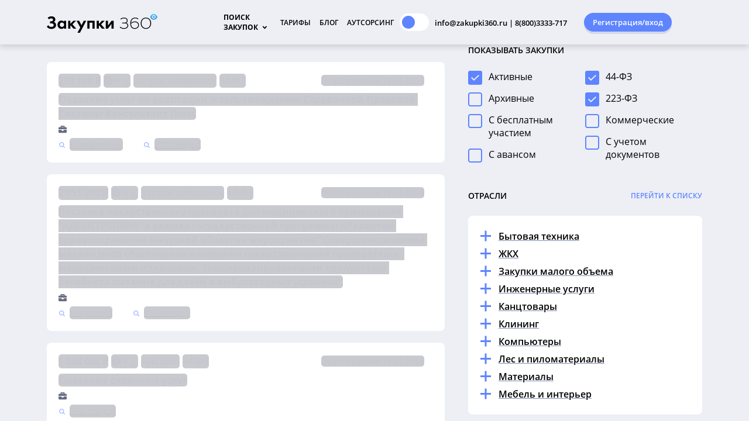

--- FILE ---
content_type: text/html; charset=utf-8
request_url: https://zakupki360.ru/region/dfo/amurskaya-oblast/arharinskij-rajon
body_size: 244256
content:
<!DOCTYPE html><html lang="ru" style="
    --foreground-public: radial-gradient(circle at 96% 8%, #4e5f8e, #1f253a 78%);
    --foreground-default-color: #1f253b;
    --button-primary: #fbb13c;
    --button-secondary: #fff;
    --button-highlight: #ffc973;
    --button-text: #222941;
    --action-default: #fbb13c;
    --action-hint: #d1bd9e;
    --action-description: #777f88;
    --pager-default: #46495B;
    --pager-active: #fbb13c;
    --search-card-background: rgba(0, 0, 0, 0.2);
    --search-card-active-background: rgba(0, 0, 0, 0.4);
    --search-card-primary: #fff;
    --search-card-secondary: #d6d6d6;
    --text-default: #fff;
    --text-highlight: rgba(255, 118, 1, 0.5);
    --link-highlight: #fbb13c;
" data-beasties-container=""><head>
  <meta charset="utf-8">
  <title>Тендеры в Архаринском районе - все тендеры Амурской области на сайте Закупки 360</title>
  <base href="/">

  <meta name="viewport" content="width=device-width, maximum-scale=1">
  <style type="text/css" id="fa-auto-css">:root, :host {
  --fa-font-solid: normal 900 1em/1 "Font Awesome 6 Free";
  --fa-font-regular: normal 400 1em/1 "Font Awesome 6 Free";
  --fa-font-light: normal 300 1em/1 "Font Awesome 6 Pro";
  --fa-font-thin: normal 100 1em/1 "Font Awesome 6 Pro";
  --fa-font-duotone: normal 900 1em/1 "Font Awesome 6 Duotone";
  --fa-font-duotone-regular: normal 400 1em/1 "Font Awesome 6 Duotone";
  --fa-font-duotone-light: normal 300 1em/1 "Font Awesome 6 Duotone";
  --fa-font-duotone-thin: normal 100 1em/1 "Font Awesome 6 Duotone";
  --fa-font-brands: normal 400 1em/1 "Font Awesome 6 Brands";
  --fa-font-sharp-solid: normal 900 1em/1 "Font Awesome 6 Sharp";
  --fa-font-sharp-regular: normal 400 1em/1 "Font Awesome 6 Sharp";
  --fa-font-sharp-light: normal 300 1em/1 "Font Awesome 6 Sharp";
  --fa-font-sharp-thin: normal 100 1em/1 "Font Awesome 6 Sharp";
  --fa-font-sharp-duotone-solid: normal 900 1em/1 "Font Awesome 6 Sharp Duotone";
  --fa-font-sharp-duotone-regular: normal 400 1em/1 "Font Awesome 6 Sharp Duotone";
  --fa-font-sharp-duotone-light: normal 300 1em/1 "Font Awesome 6 Sharp Duotone";
  --fa-font-sharp-duotone-thin: normal 100 1em/1 "Font Awesome 6 Sharp Duotone";
}

svg:not(:root).svg-inline--fa, svg:not(:host).svg-inline--fa {
  overflow: visible;
  box-sizing: content-box;
}

.svg-inline--fa {
  display: var(--fa-display, inline-block);
  height: 1em;
  overflow: visible;
  vertical-align: -0.125em;
}
.svg-inline--fa.fa-2xs {
  vertical-align: 0.1em;
}
.svg-inline--fa.fa-xs {
  vertical-align: 0em;
}
.svg-inline--fa.fa-sm {
  vertical-align: -0.0714285705em;
}
.svg-inline--fa.fa-lg {
  vertical-align: -0.2em;
}
.svg-inline--fa.fa-xl {
  vertical-align: -0.25em;
}
.svg-inline--fa.fa-2xl {
  vertical-align: -0.3125em;
}
.svg-inline--fa.fa-pull-left {
  margin-right: var(--fa-pull-margin, 0.3em);
  width: auto;
}
.svg-inline--fa.fa-pull-right {
  margin-left: var(--fa-pull-margin, 0.3em);
  width: auto;
}
.svg-inline--fa.fa-li {
  width: var(--fa-li-width, 2em);
  top: 0.25em;
}
.svg-inline--fa.fa-fw {
  width: var(--fa-fw-width, 1.25em);
}

.fa-layers svg.svg-inline--fa {
  bottom: 0;
  left: 0;
  margin: auto;
  position: absolute;
  right: 0;
  top: 0;
}

.fa-layers-counter, .fa-layers-text {
  display: inline-block;
  position: absolute;
  text-align: center;
}

.fa-layers {
  display: inline-block;
  height: 1em;
  position: relative;
  text-align: center;
  vertical-align: -0.125em;
  width: 1em;
}
.fa-layers svg.svg-inline--fa {
  transform-origin: center center;
}

.fa-layers-text {
  left: 50%;
  top: 50%;
  transform: translate(-50%, -50%);
  transform-origin: center center;
}

.fa-layers-counter {
  background-color: var(--fa-counter-background-color, #ff253a);
  border-radius: var(--fa-counter-border-radius, 1em);
  box-sizing: border-box;
  color: var(--fa-inverse, #fff);
  line-height: var(--fa-counter-line-height, 1);
  max-width: var(--fa-counter-max-width, 5em);
  min-width: var(--fa-counter-min-width, 1.5em);
  overflow: hidden;
  padding: var(--fa-counter-padding, 0.25em 0.5em);
  right: var(--fa-right, 0);
  text-overflow: ellipsis;
  top: var(--fa-top, 0);
  transform: scale(var(--fa-counter-scale, 0.25));
  transform-origin: top right;
}

.fa-layers-bottom-right {
  bottom: var(--fa-bottom, 0);
  right: var(--fa-right, 0);
  top: auto;
  transform: scale(var(--fa-layers-scale, 0.25));
  transform-origin: bottom right;
}

.fa-layers-bottom-left {
  bottom: var(--fa-bottom, 0);
  left: var(--fa-left, 0);
  right: auto;
  top: auto;
  transform: scale(var(--fa-layers-scale, 0.25));
  transform-origin: bottom left;
}

.fa-layers-top-right {
  top: var(--fa-top, 0);
  right: var(--fa-right, 0);
  transform: scale(var(--fa-layers-scale, 0.25));
  transform-origin: top right;
}

.fa-layers-top-left {
  left: var(--fa-left, 0);
  right: auto;
  top: var(--fa-top, 0);
  transform: scale(var(--fa-layers-scale, 0.25));
  transform-origin: top left;
}

.fa-1x {
  font-size: 1em;
}

.fa-2x {
  font-size: 2em;
}

.fa-3x {
  font-size: 3em;
}

.fa-4x {
  font-size: 4em;
}

.fa-5x {
  font-size: 5em;
}

.fa-6x {
  font-size: 6em;
}

.fa-7x {
  font-size: 7em;
}

.fa-8x {
  font-size: 8em;
}

.fa-9x {
  font-size: 9em;
}

.fa-10x {
  font-size: 10em;
}

.fa-2xs {
  font-size: 0.625em;
  line-height: 0.1em;
  vertical-align: 0.225em;
}

.fa-xs {
  font-size: 0.75em;
  line-height: 0.0833333337em;
  vertical-align: 0.125em;
}

.fa-sm {
  font-size: 0.875em;
  line-height: 0.0714285718em;
  vertical-align: 0.0535714295em;
}

.fa-lg {
  font-size: 1.25em;
  line-height: 0.05em;
  vertical-align: -0.075em;
}

.fa-xl {
  font-size: 1.5em;
  line-height: 0.0416666682em;
  vertical-align: -0.125em;
}

.fa-2xl {
  font-size: 2em;
  line-height: 0.03125em;
  vertical-align: -0.1875em;
}

.fa-fw {
  text-align: center;
  width: 1.25em;
}

.fa-ul {
  list-style-type: none;
  margin-left: var(--fa-li-margin, 2.5em);
  padding-left: 0;
}
.fa-ul > li {
  position: relative;
}

.fa-li {
  left: calc(-1 * var(--fa-li-width, 2em));
  position: absolute;
  text-align: center;
  width: var(--fa-li-width, 2em);
  line-height: inherit;
}

.fa-border {
  border-color: var(--fa-border-color, #eee);
  border-radius: var(--fa-border-radius, 0.1em);
  border-style: var(--fa-border-style, solid);
  border-width: var(--fa-border-width, 0.08em);
  padding: var(--fa-border-padding, 0.2em 0.25em 0.15em);
}

.fa-pull-left {
  float: left;
  margin-right: var(--fa-pull-margin, 0.3em);
}

.fa-pull-right {
  float: right;
  margin-left: var(--fa-pull-margin, 0.3em);
}

.fa-beat {
  animation-name: fa-beat;
  animation-delay: var(--fa-animation-delay, 0s);
  animation-direction: var(--fa-animation-direction, normal);
  animation-duration: var(--fa-animation-duration, 1s);
  animation-iteration-count: var(--fa-animation-iteration-count, infinite);
  animation-timing-function: var(--fa-animation-timing, ease-in-out);
}

.fa-bounce {
  animation-name: fa-bounce;
  animation-delay: var(--fa-animation-delay, 0s);
  animation-direction: var(--fa-animation-direction, normal);
  animation-duration: var(--fa-animation-duration, 1s);
  animation-iteration-count: var(--fa-animation-iteration-count, infinite);
  animation-timing-function: var(--fa-animation-timing, cubic-bezier(0.28, 0.84, 0.42, 1));
}

.fa-fade {
  animation-name: fa-fade;
  animation-delay: var(--fa-animation-delay, 0s);
  animation-direction: var(--fa-animation-direction, normal);
  animation-duration: var(--fa-animation-duration, 1s);
  animation-iteration-count: var(--fa-animation-iteration-count, infinite);
  animation-timing-function: var(--fa-animation-timing, cubic-bezier(0.4, 0, 0.6, 1));
}

.fa-beat-fade {
  animation-name: fa-beat-fade;
  animation-delay: var(--fa-animation-delay, 0s);
  animation-direction: var(--fa-animation-direction, normal);
  animation-duration: var(--fa-animation-duration, 1s);
  animation-iteration-count: var(--fa-animation-iteration-count, infinite);
  animation-timing-function: var(--fa-animation-timing, cubic-bezier(0.4, 0, 0.6, 1));
}

.fa-flip {
  animation-name: fa-flip;
  animation-delay: var(--fa-animation-delay, 0s);
  animation-direction: var(--fa-animation-direction, normal);
  animation-duration: var(--fa-animation-duration, 1s);
  animation-iteration-count: var(--fa-animation-iteration-count, infinite);
  animation-timing-function: var(--fa-animation-timing, ease-in-out);
}

.fa-shake {
  animation-name: fa-shake;
  animation-delay: var(--fa-animation-delay, 0s);
  animation-direction: var(--fa-animation-direction, normal);
  animation-duration: var(--fa-animation-duration, 1s);
  animation-iteration-count: var(--fa-animation-iteration-count, infinite);
  animation-timing-function: var(--fa-animation-timing, linear);
}

.fa-spin {
  animation-name: fa-spin;
  animation-delay: var(--fa-animation-delay, 0s);
  animation-direction: var(--fa-animation-direction, normal);
  animation-duration: var(--fa-animation-duration, 2s);
  animation-iteration-count: var(--fa-animation-iteration-count, infinite);
  animation-timing-function: var(--fa-animation-timing, linear);
}

.fa-spin-reverse {
  --fa-animation-direction: reverse;
}

.fa-pulse,
.fa-spin-pulse {
  animation-name: fa-spin;
  animation-direction: var(--fa-animation-direction, normal);
  animation-duration: var(--fa-animation-duration, 1s);
  animation-iteration-count: var(--fa-animation-iteration-count, infinite);
  animation-timing-function: var(--fa-animation-timing, steps(8));
}

@media (prefers-reduced-motion: reduce) {
  .fa-beat,
.fa-bounce,
.fa-fade,
.fa-beat-fade,
.fa-flip,
.fa-pulse,
.fa-shake,
.fa-spin,
.fa-spin-pulse {
    animation-delay: -1ms;
    animation-duration: 1ms;
    animation-iteration-count: 1;
    transition-delay: 0s;
    transition-duration: 0s;
  }
}
@keyframes fa-beat {
  0%, 90% {
    transform: scale(1);
  }
  45% {
    transform: scale(var(--fa-beat-scale, 1.25));
  }
}
@keyframes fa-bounce {
  0% {
    transform: scale(1, 1) translateY(0);
  }
  10% {
    transform: scale(var(--fa-bounce-start-scale-x, 1.1), var(--fa-bounce-start-scale-y, 0.9)) translateY(0);
  }
  30% {
    transform: scale(var(--fa-bounce-jump-scale-x, 0.9), var(--fa-bounce-jump-scale-y, 1.1)) translateY(var(--fa-bounce-height, -0.5em));
  }
  50% {
    transform: scale(var(--fa-bounce-land-scale-x, 1.05), var(--fa-bounce-land-scale-y, 0.95)) translateY(0);
  }
  57% {
    transform: scale(1, 1) translateY(var(--fa-bounce-rebound, -0.125em));
  }
  64% {
    transform: scale(1, 1) translateY(0);
  }
  100% {
    transform: scale(1, 1) translateY(0);
  }
}
@keyframes fa-fade {
  50% {
    opacity: var(--fa-fade-opacity, 0.4);
  }
}
@keyframes fa-beat-fade {
  0%, 100% {
    opacity: var(--fa-beat-fade-opacity, 0.4);
    transform: scale(1);
  }
  50% {
    opacity: 1;
    transform: scale(var(--fa-beat-fade-scale, 1.125));
  }
}
@keyframes fa-flip {
  50% {
    transform: rotate3d(var(--fa-flip-x, 0), var(--fa-flip-y, 1), var(--fa-flip-z, 0), var(--fa-flip-angle, -180deg));
  }
}
@keyframes fa-shake {
  0% {
    transform: rotate(-15deg);
  }
  4% {
    transform: rotate(15deg);
  }
  8%, 24% {
    transform: rotate(-18deg);
  }
  12%, 28% {
    transform: rotate(18deg);
  }
  16% {
    transform: rotate(-22deg);
  }
  20% {
    transform: rotate(22deg);
  }
  32% {
    transform: rotate(-12deg);
  }
  36% {
    transform: rotate(12deg);
  }
  40%, 100% {
    transform: rotate(0deg);
  }
}
@keyframes fa-spin {
  0% {
    transform: rotate(0deg);
  }
  100% {
    transform: rotate(360deg);
  }
}
.fa-rotate-90 {
  transform: rotate(90deg);
}

.fa-rotate-180 {
  transform: rotate(180deg);
}

.fa-rotate-270 {
  transform: rotate(270deg);
}

.fa-flip-horizontal {
  transform: scale(-1, 1);
}

.fa-flip-vertical {
  transform: scale(1, -1);
}

.fa-flip-both,
.fa-flip-horizontal.fa-flip-vertical {
  transform: scale(-1, -1);
}

.fa-rotate-by {
  transform: rotate(var(--fa-rotate-angle, 0));
}

.fa-stack {
  display: inline-block;
  vertical-align: middle;
  height: 2em;
  position: relative;
  width: 2.5em;
}

.fa-stack-1x,
.fa-stack-2x {
  bottom: 0;
  left: 0;
  margin: auto;
  position: absolute;
  right: 0;
  top: 0;
  z-index: var(--fa-stack-z-index, auto);
}

.svg-inline--fa.fa-stack-1x {
  height: 1em;
  width: 1.25em;
}
.svg-inline--fa.fa-stack-2x {
  height: 2em;
  width: 2.5em;
}

.fa-inverse {
  color: var(--fa-inverse, #fff);
}

.sr-only,
.fa-sr-only {
  position: absolute;
  width: 1px;
  height: 1px;
  padding: 0;
  margin: -1px;
  overflow: hidden;
  clip: rect(0, 0, 0, 0);
  white-space: nowrap;
  border-width: 0;
}

.sr-only-focusable:not(:focus),
.fa-sr-only-focusable:not(:focus) {
  position: absolute;
  width: 1px;
  height: 1px;
  padding: 0;
  margin: -1px;
  overflow: hidden;
  clip: rect(0, 0, 0, 0);
  white-space: nowrap;
  border-width: 0;
}

.svg-inline--fa .fa-primary {
  fill: var(--fa-primary-color, currentColor);
  opacity: var(--fa-primary-opacity, 1);
}

.svg-inline--fa .fa-secondary {
  fill: var(--fa-secondary-color, currentColor);
  opacity: var(--fa-secondary-opacity, 0.4);
}

.svg-inline--fa.fa-swap-opacity .fa-primary {
  opacity: var(--fa-secondary-opacity, 0.4);
}

.svg-inline--fa.fa-swap-opacity .fa-secondary {
  opacity: var(--fa-primary-opacity, 1);
}

.svg-inline--fa mask .fa-primary,
.svg-inline--fa mask .fa-secondary {
  fill: black;
}</style><link rel="icon" type="image/png" href="favicon.png">
  
  <meta property="og:image" content="/assets/images/ico270x270.png">

  <!-- Google Analytics -->
  <script async="" src="//www.google-analytics.com/analytics.js"></script>
  <script>
    window.ga=window.ga||function(){(ga.q=ga.q||[]).push(arguments)};ga.l=+new Date;
    ga('create', 'UA-131343377-1', 'auto');
    ga('send', 'pageview');
  </script>
  <!-- End Google Analytics -->
  <!-- jivo-chat -->
  <script src="//code.jivo.ru/widget/UbWBP15ACZ" async=""></script>
  <!-- End jivo-chat -->
<style>html{--mat-sys-on-surface:initial}html{--mat-ripple-color:rgba(0, 0, 0, .1)}html{--mat-option-selected-state-label-text-color:#3f51b5;--mat-option-label-text-color:rgba(0, 0, 0, .87);--mat-option-hover-state-layer-color:rgba(0, 0, 0, .04);--mat-option-focus-state-layer-color:rgba(0, 0, 0, .04);--mat-option-selected-state-layer-color:rgba(0, 0, 0, .04)}html{--mat-optgroup-label-text-color:rgba(0, 0, 0, .87)}html{--mat-full-pseudo-checkbox-selected-icon-color:#ff4081;--mat-full-pseudo-checkbox-selected-checkmark-color:#fafafa;--mat-full-pseudo-checkbox-unselected-icon-color:rgba(0, 0, 0, .54);--mat-full-pseudo-checkbox-disabled-selected-checkmark-color:#fafafa;--mat-full-pseudo-checkbox-disabled-unselected-icon-color:#b0b0b0;--mat-full-pseudo-checkbox-disabled-selected-icon-color:#b0b0b0}html{--mat-minimal-pseudo-checkbox-selected-checkmark-color:#ff4081;--mat-minimal-pseudo-checkbox-disabled-selected-checkmark-color:#b0b0b0}html{--mat-app-background-color:#fafafa;--mat-app-text-color:rgba(0, 0, 0, .87);--mat-app-elevation-shadow-level-0:0px 0px 0px 0px rgba(0, 0, 0, .2), 0px 0px 0px 0px rgba(0, 0, 0, .14), 0px 0px 0px 0px rgba(0, 0, 0, .12);--mat-app-elevation-shadow-level-1:0px 2px 1px -1px rgba(0, 0, 0, .2), 0px 1px 1px 0px rgba(0, 0, 0, .14), 0px 1px 3px 0px rgba(0, 0, 0, .12);--mat-app-elevation-shadow-level-2:0px 3px 1px -2px rgba(0, 0, 0, .2), 0px 2px 2px 0px rgba(0, 0, 0, .14), 0px 1px 5px 0px rgba(0, 0, 0, .12);--mat-app-elevation-shadow-level-3:0px 3px 3px -2px rgba(0, 0, 0, .2), 0px 3px 4px 0px rgba(0, 0, 0, .14), 0px 1px 8px 0px rgba(0, 0, 0, .12);--mat-app-elevation-shadow-level-4:0px 2px 4px -1px rgba(0, 0, 0, .2), 0px 4px 5px 0px rgba(0, 0, 0, .14), 0px 1px 10px 0px rgba(0, 0, 0, .12);--mat-app-elevation-shadow-level-5:0px 3px 5px -1px rgba(0, 0, 0, .2), 0px 5px 8px 0px rgba(0, 0, 0, .14), 0px 1px 14px 0px rgba(0, 0, 0, .12);--mat-app-elevation-shadow-level-6:0px 3px 5px -1px rgba(0, 0, 0, .2), 0px 6px 10px 0px rgba(0, 0, 0, .14), 0px 1px 18px 0px rgba(0, 0, 0, .12);--mat-app-elevation-shadow-level-7:0px 4px 5px -2px rgba(0, 0, 0, .2), 0px 7px 10px 1px rgba(0, 0, 0, .14), 0px 2px 16px 1px rgba(0, 0, 0, .12);--mat-app-elevation-shadow-level-8:0px 5px 5px -3px rgba(0, 0, 0, .2), 0px 8px 10px 1px rgba(0, 0, 0, .14), 0px 3px 14px 2px rgba(0, 0, 0, .12);--mat-app-elevation-shadow-level-9:0px 5px 6px -3px rgba(0, 0, 0, .2), 0px 9px 12px 1px rgba(0, 0, 0, .14), 0px 3px 16px 2px rgba(0, 0, 0, .12);--mat-app-elevation-shadow-level-10:0px 6px 6px -3px rgba(0, 0, 0, .2), 0px 10px 14px 1px rgba(0, 0, 0, .14), 0px 4px 18px 3px rgba(0, 0, 0, .12);--mat-app-elevation-shadow-level-11:0px 6px 7px -4px rgba(0, 0, 0, .2), 0px 11px 15px 1px rgba(0, 0, 0, .14), 0px 4px 20px 3px rgba(0, 0, 0, .12);--mat-app-elevation-shadow-level-12:0px 7px 8px -4px rgba(0, 0, 0, .2), 0px 12px 17px 2px rgba(0, 0, 0, .14), 0px 5px 22px 4px rgba(0, 0, 0, .12);--mat-app-elevation-shadow-level-13:0px 7px 8px -4px rgba(0, 0, 0, .2), 0px 13px 19px 2px rgba(0, 0, 0, .14), 0px 5px 24px 4px rgba(0, 0, 0, .12);--mat-app-elevation-shadow-level-14:0px 7px 9px -4px rgba(0, 0, 0, .2), 0px 14px 21px 2px rgba(0, 0, 0, .14), 0px 5px 26px 4px rgba(0, 0, 0, .12);--mat-app-elevation-shadow-level-15:0px 8px 9px -5px rgba(0, 0, 0, .2), 0px 15px 22px 2px rgba(0, 0, 0, .14), 0px 6px 28px 5px rgba(0, 0, 0, .12);--mat-app-elevation-shadow-level-16:0px 8px 10px -5px rgba(0, 0, 0, .2), 0px 16px 24px 2px rgba(0, 0, 0, .14), 0px 6px 30px 5px rgba(0, 0, 0, .12);--mat-app-elevation-shadow-level-17:0px 8px 11px -5px rgba(0, 0, 0, .2), 0px 17px 26px 2px rgba(0, 0, 0, .14), 0px 6px 32px 5px rgba(0, 0, 0, .12);--mat-app-elevation-shadow-level-18:0px 9px 11px -5px rgba(0, 0, 0, .2), 0px 18px 28px 2px rgba(0, 0, 0, .14), 0px 7px 34px 6px rgba(0, 0, 0, .12);--mat-app-elevation-shadow-level-19:0px 9px 12px -6px rgba(0, 0, 0, .2), 0px 19px 29px 2px rgba(0, 0, 0, .14), 0px 7px 36px 6px rgba(0, 0, 0, .12);--mat-app-elevation-shadow-level-20:0px 10px 13px -6px rgba(0, 0, 0, .2), 0px 20px 31px 3px rgba(0, 0, 0, .14), 0px 8px 38px 7px rgba(0, 0, 0, .12);--mat-app-elevation-shadow-level-21:0px 10px 13px -6px rgba(0, 0, 0, .2), 0px 21px 33px 3px rgba(0, 0, 0, .14), 0px 8px 40px 7px rgba(0, 0, 0, .12);--mat-app-elevation-shadow-level-22:0px 10px 14px -6px rgba(0, 0, 0, .2), 0px 22px 35px 3px rgba(0, 0, 0, .14), 0px 8px 42px 7px rgba(0, 0, 0, .12);--mat-app-elevation-shadow-level-23:0px 11px 14px -7px rgba(0, 0, 0, .2), 0px 23px 36px 3px rgba(0, 0, 0, .14), 0px 9px 44px 8px rgba(0, 0, 0, .12);--mat-app-elevation-shadow-level-24:0px 11px 15px -7px rgba(0, 0, 0, .2), 0px 24px 38px 3px rgba(0, 0, 0, .14), 0px 9px 46px 8px rgba(0, 0, 0, .12)}html{--mat-option-label-text-font:Roboto, sans-serif;--mat-option-label-text-line-height:24px;--mat-option-label-text-size:16px;--mat-option-label-text-tracking:.03125em;--mat-option-label-text-weight:400}html{--mat-optgroup-label-text-font:Roboto, sans-serif;--mat-optgroup-label-text-line-height:24px;--mat-optgroup-label-text-size:16px;--mat-optgroup-label-text-tracking:.03125em;--mat-optgroup-label-text-weight:400}html{--mdc-elevated-card-container-shape:4px}html{--mdc-outlined-card-container-shape:4px;--mdc-outlined-card-outline-width:1px}html{--mdc-elevated-card-container-color:white;--mdc-elevated-card-container-elevation:0px 2px 1px -1px rgba(0, 0, 0, .2), 0px 1px 1px 0px rgba(0, 0, 0, .14), 0px 1px 3px 0px rgba(0, 0, 0, .12)}html{--mdc-outlined-card-container-color:white;--mdc-outlined-card-outline-color:rgba(0, 0, 0, .12);--mdc-outlined-card-container-elevation:0px 0px 0px 0px rgba(0, 0, 0, .2), 0px 0px 0px 0px rgba(0, 0, 0, .14), 0px 0px 0px 0px rgba(0, 0, 0, .12)}html{--mat-card-subtitle-text-color:rgba(0, 0, 0, .54)}html{--mat-card-title-text-font:Roboto, sans-serif;--mat-card-title-text-line-height:32px;--mat-card-title-text-size:20px;--mat-card-title-text-tracking:.0125em;--mat-card-title-text-weight:500;--mat-card-subtitle-text-font:Roboto, sans-serif;--mat-card-subtitle-text-line-height:22px;--mat-card-subtitle-text-size:14px;--mat-card-subtitle-text-tracking:.0071428571em;--mat-card-subtitle-text-weight:500}html{--mdc-linear-progress-active-indicator-height:4px;--mdc-linear-progress-track-height:4px;--mdc-linear-progress-track-shape:0}html{--mdc-plain-tooltip-container-shape:4px;--mdc-plain-tooltip-supporting-text-line-height:16px}html{--mdc-plain-tooltip-container-color:#616161;--mdc-plain-tooltip-supporting-text-color:#fff}html{--mdc-plain-tooltip-supporting-text-font:Roboto, sans-serif;--mdc-plain-tooltip-supporting-text-size:12px;--mdc-plain-tooltip-supporting-text-weight:400;--mdc-plain-tooltip-supporting-text-tracking:.0333333333em}html{--mdc-filled-text-field-active-indicator-height:1px;--mdc-filled-text-field-focus-active-indicator-height:2px;--mdc-filled-text-field-container-shape:4px}html{--mdc-outlined-text-field-outline-width:1px;--mdc-outlined-text-field-focus-outline-width:2px;--mdc-outlined-text-field-container-shape:4px}html{--mdc-filled-text-field-caret-color:#3f51b5;--mdc-filled-text-field-focus-active-indicator-color:#3f51b5;--mdc-filled-text-field-focus-label-text-color:rgba(63, 81, 181, .87);--mdc-filled-text-field-container-color:rgb(244.8, 244.8, 244.8);--mdc-filled-text-field-disabled-container-color:rgb(249.9, 249.9, 249.9);--mdc-filled-text-field-label-text-color:rgba(0, 0, 0, .6);--mdc-filled-text-field-hover-label-text-color:rgba(0, 0, 0, .6);--mdc-filled-text-field-disabled-label-text-color:rgba(0, 0, 0, .38);--mdc-filled-text-field-input-text-color:rgba(0, 0, 0, .87);--mdc-filled-text-field-disabled-input-text-color:rgba(0, 0, 0, .38);--mdc-filled-text-field-input-text-placeholder-color:rgba(0, 0, 0, .6);--mdc-filled-text-field-error-hover-label-text-color:#f44336;--mdc-filled-text-field-error-focus-label-text-color:#f44336;--mdc-filled-text-field-error-label-text-color:#f44336;--mdc-filled-text-field-error-caret-color:#f44336;--mdc-filled-text-field-active-indicator-color:rgba(0, 0, 0, .42);--mdc-filled-text-field-disabled-active-indicator-color:rgba(0, 0, 0, .06);--mdc-filled-text-field-hover-active-indicator-color:rgba(0, 0, 0, .87);--mdc-filled-text-field-error-active-indicator-color:#f44336;--mdc-filled-text-field-error-focus-active-indicator-color:#f44336;--mdc-filled-text-field-error-hover-active-indicator-color:#f44336}html{--mdc-outlined-text-field-caret-color:#3f51b5;--mdc-outlined-text-field-focus-outline-color:#3f51b5;--mdc-outlined-text-field-focus-label-text-color:rgba(63, 81, 181, .87);--mdc-outlined-text-field-label-text-color:rgba(0, 0, 0, .6);--mdc-outlined-text-field-hover-label-text-color:rgba(0, 0, 0, .6);--mdc-outlined-text-field-disabled-label-text-color:rgba(0, 0, 0, .38);--mdc-outlined-text-field-input-text-color:rgba(0, 0, 0, .87);--mdc-outlined-text-field-disabled-input-text-color:rgba(0, 0, 0, .38);--mdc-outlined-text-field-input-text-placeholder-color:rgba(0, 0, 0, .6);--mdc-outlined-text-field-error-caret-color:#f44336;--mdc-outlined-text-field-error-focus-label-text-color:#f44336;--mdc-outlined-text-field-error-label-text-color:#f44336;--mdc-outlined-text-field-error-hover-label-text-color:#f44336;--mdc-outlined-text-field-outline-color:rgba(0, 0, 0, .38);--mdc-outlined-text-field-disabled-outline-color:rgba(0, 0, 0, .06);--mdc-outlined-text-field-hover-outline-color:rgba(0, 0, 0, .87);--mdc-outlined-text-field-error-focus-outline-color:#f44336;--mdc-outlined-text-field-error-hover-outline-color:#f44336;--mdc-outlined-text-field-error-outline-color:#f44336}html{--mat-form-field-focus-select-arrow-color:rgba(63, 81, 181, .87);--mat-form-field-disabled-input-text-placeholder-color:rgba(0, 0, 0, .38);--mat-form-field-state-layer-color:rgba(0, 0, 0, .87);--mat-form-field-error-text-color:#f44336;--mat-form-field-select-option-text-color:inherit;--mat-form-field-select-disabled-option-text-color:GrayText;--mat-form-field-leading-icon-color:unset;--mat-form-field-disabled-leading-icon-color:unset;--mat-form-field-trailing-icon-color:unset;--mat-form-field-disabled-trailing-icon-color:unset;--mat-form-field-error-focus-trailing-icon-color:unset;--mat-form-field-error-hover-trailing-icon-color:unset;--mat-form-field-error-trailing-icon-color:unset;--mat-form-field-enabled-select-arrow-color:rgba(0, 0, 0, .54);--mat-form-field-disabled-select-arrow-color:rgba(0, 0, 0, .38);--mat-form-field-hover-state-layer-opacity:.04;--mat-form-field-focus-state-layer-opacity:.08}html{--mat-form-field-container-height:56px;--mat-form-field-filled-label-display:block;--mat-form-field-container-vertical-padding:16px;--mat-form-field-filled-with-label-container-padding-top:24px;--mat-form-field-filled-with-label-container-padding-bottom:8px}html{--mdc-filled-text-field-label-text-font:Roboto, sans-serif;--mdc-filled-text-field-label-text-size:16px;--mdc-filled-text-field-label-text-tracking:.03125em;--mdc-filled-text-field-label-text-weight:400}html{--mdc-outlined-text-field-label-text-font:Roboto, sans-serif;--mdc-outlined-text-field-label-text-size:16px;--mdc-outlined-text-field-label-text-tracking:.03125em;--mdc-outlined-text-field-label-text-weight:400}html{--mat-form-field-container-text-font:Roboto, sans-serif;--mat-form-field-container-text-line-height:24px;--mat-form-field-container-text-size:16px;--mat-form-field-container-text-tracking:.03125em;--mat-form-field-container-text-weight:400;--mat-form-field-outlined-label-text-populated-size:16px;--mat-form-field-subscript-text-font:Roboto, sans-serif;--mat-form-field-subscript-text-line-height:20px;--mat-form-field-subscript-text-size:12px;--mat-form-field-subscript-text-tracking:.0333333333em;--mat-form-field-subscript-text-weight:400}html{--mat-select-container-elevation-shadow:0px 5px 5px -3px rgba(0, 0, 0, .2), 0px 8px 10px 1px rgba(0, 0, 0, .14), 0px 3px 14px 2px rgba(0, 0, 0, .12)}html{--mat-select-panel-background-color:white;--mat-select-enabled-trigger-text-color:rgba(0, 0, 0, .87);--mat-select-disabled-trigger-text-color:rgba(0, 0, 0, .38);--mat-select-placeholder-text-color:rgba(0, 0, 0, .6);--mat-select-enabled-arrow-color:rgba(0, 0, 0, .54);--mat-select-disabled-arrow-color:rgba(0, 0, 0, .38);--mat-select-focused-arrow-color:rgba(63, 81, 181, .87);--mat-select-invalid-arrow-color:rgba(244, 67, 54, .87)}html{--mat-select-arrow-transform:translateY(-8px)}html{--mat-select-trigger-text-font:Roboto, sans-serif;--mat-select-trigger-text-line-height:24px;--mat-select-trigger-text-size:16px;--mat-select-trigger-text-tracking:.03125em;--mat-select-trigger-text-weight:400}html{--mat-autocomplete-container-shape:4px;--mat-autocomplete-container-elevation-shadow:0px 5px 5px -3px rgba(0, 0, 0, .2), 0px 8px 10px 1px rgba(0, 0, 0, .14), 0px 3px 14px 2px rgba(0, 0, 0, .12)}html{--mat-autocomplete-background-color:white}html{--mdc-dialog-container-shape:4px}html{--mat-dialog-container-elevation-shadow:0px 11px 15px -7px rgba(0, 0, 0, .2), 0px 24px 38px 3px rgba(0, 0, 0, .14), 0px 9px 46px 8px rgba(0, 0, 0, .12);--mat-dialog-container-max-width:80vw;--mat-dialog-container-small-max-width:80vw;--mat-dialog-container-min-width:0;--mat-dialog-actions-alignment:start;--mat-dialog-actions-padding:8px;--mat-dialog-content-padding:20px 24px;--mat-dialog-with-actions-content-padding:20px 24px;--mat-dialog-headline-padding:0 24px 9px}html{--mdc-dialog-container-color:white;--mdc-dialog-subhead-color:rgba(0, 0, 0, .87);--mdc-dialog-supporting-text-color:rgba(0, 0, 0, .6)}html{--mdc-dialog-subhead-font:Roboto, sans-serif;--mdc-dialog-subhead-line-height:32px;--mdc-dialog-subhead-size:20px;--mdc-dialog-subhead-weight:500;--mdc-dialog-subhead-tracking:.0125em;--mdc-dialog-supporting-text-font:Roboto, sans-serif;--mdc-dialog-supporting-text-line-height:24px;--mdc-dialog-supporting-text-size:16px;--mdc-dialog-supporting-text-weight:400;--mdc-dialog-supporting-text-tracking:.03125em}html{--mdc-switch-disabled-selected-icon-opacity:.38;--mdc-switch-disabled-track-opacity:.12;--mdc-switch-disabled-unselected-icon-opacity:.38;--mdc-switch-handle-height:20px;--mdc-switch-handle-shape:10px;--mdc-switch-handle-width:20px;--mdc-switch-selected-icon-size:18px;--mdc-switch-track-height:14px;--mdc-switch-track-shape:7px;--mdc-switch-track-width:36px;--mdc-switch-unselected-icon-size:18px;--mdc-switch-selected-focus-state-layer-opacity:.12;--mdc-switch-selected-hover-state-layer-opacity:.04;--mdc-switch-selected-pressed-state-layer-opacity:.1;--mdc-switch-unselected-focus-state-layer-opacity:.12;--mdc-switch-unselected-hover-state-layer-opacity:.04;--mdc-switch-unselected-pressed-state-layer-opacity:.1}html{--mdc-switch-selected-focus-state-layer-color:#3949ab;--mdc-switch-selected-handle-color:#3949ab;--mdc-switch-selected-hover-state-layer-color:#3949ab;--mdc-switch-selected-pressed-state-layer-color:#3949ab;--mdc-switch-selected-focus-handle-color:#1a237e;--mdc-switch-selected-hover-handle-color:#1a237e;--mdc-switch-selected-pressed-handle-color:#1a237e;--mdc-switch-selected-focus-track-color:#7986cb;--mdc-switch-selected-hover-track-color:#7986cb;--mdc-switch-selected-pressed-track-color:#7986cb;--mdc-switch-selected-track-color:#7986cb;--mdc-switch-disabled-selected-handle-color:#424242;--mdc-switch-disabled-selected-icon-color:#fff;--mdc-switch-disabled-selected-track-color:#424242;--mdc-switch-disabled-unselected-handle-color:#424242;--mdc-switch-disabled-unselected-icon-color:#fff;--mdc-switch-disabled-unselected-track-color:#424242;--mdc-switch-handle-surface-color:#fff;--mdc-switch-selected-icon-color:#fff;--mdc-switch-unselected-focus-handle-color:#212121;--mdc-switch-unselected-focus-state-layer-color:#424242;--mdc-switch-unselected-focus-track-color:#e0e0e0;--mdc-switch-unselected-handle-color:#616161;--mdc-switch-unselected-hover-handle-color:#212121;--mdc-switch-unselected-hover-state-layer-color:#424242;--mdc-switch-unselected-hover-track-color:#e0e0e0;--mdc-switch-unselected-icon-color:#fff;--mdc-switch-unselected-pressed-handle-color:#212121;--mdc-switch-unselected-pressed-state-layer-color:#424242;--mdc-switch-unselected-pressed-track-color:#e0e0e0;--mdc-switch-unselected-track-color:#e0e0e0;--mdc-switch-handle-elevation-shadow:0px 2px 1px -1px rgba(0, 0, 0, .2), 0px 1px 1px 0px rgba(0, 0, 0, .14), 0px 1px 3px 0px rgba(0, 0, 0, .12);--mdc-switch-disabled-handle-elevation-shadow:0px 0px 0px 0px rgba(0, 0, 0, .2), 0px 0px 0px 0px rgba(0, 0, 0, .14), 0px 0px 0px 0px rgba(0, 0, 0, .12)}html{--mdc-switch-disabled-label-text-color:rgba(0, 0, 0, .38)}html{--mdc-switch-state-layer-size:40px}html{--mdc-radio-disabled-selected-icon-opacity:.38;--mdc-radio-disabled-unselected-icon-opacity:.38;--mdc-radio-state-layer-size:40px}html{--mdc-radio-state-layer-size:40px}html{--mat-radio-touch-target-display:block}html{--mat-radio-label-text-font:Roboto, sans-serif;--mat-radio-label-text-line-height:20px;--mat-radio-label-text-size:14px;--mat-radio-label-text-tracking:.0178571429em;--mat-radio-label-text-weight:400}html{--mdc-slider-active-track-height:6px;--mdc-slider-active-track-shape:9999px;--mdc-slider-handle-height:20px;--mdc-slider-handle-shape:50%;--mdc-slider-handle-width:20px;--mdc-slider-inactive-track-height:4px;--mdc-slider-inactive-track-shape:9999px;--mdc-slider-with-overlap-handle-outline-width:1px;--mdc-slider-with-tick-marks-active-container-opacity:.6;--mdc-slider-with-tick-marks-container-shape:50%;--mdc-slider-with-tick-marks-container-size:2px;--mdc-slider-with-tick-marks-inactive-container-opacity:.6;--mdc-slider-handle-elevation:0px 2px 1px -1px rgba(0, 0, 0, .2), 0px 1px 1px 0px rgba(0, 0, 0, .14), 0px 1px 3px 0px rgba(0, 0, 0, .12)}html{--mat-slider-value-indicator-width:auto;--mat-slider-value-indicator-height:32px;--mat-slider-value-indicator-caret-display:block;--mat-slider-value-indicator-border-radius:4px;--mat-slider-value-indicator-padding:0 12px;--mat-slider-value-indicator-text-transform:none;--mat-slider-value-indicator-container-transform:translateX(-50%)}html{--mdc-slider-handle-color:#3f51b5;--mdc-slider-focus-handle-color:#3f51b5;--mdc-slider-hover-handle-color:#3f51b5;--mdc-slider-active-track-color:#3f51b5;--mdc-slider-inactive-track-color:#3f51b5;--mdc-slider-with-tick-marks-inactive-container-color:#3f51b5;--mdc-slider-with-tick-marks-active-container-color:white;--mdc-slider-disabled-active-track-color:#000;--mdc-slider-disabled-handle-color:#000;--mdc-slider-disabled-inactive-track-color:#000;--mdc-slider-label-container-color:#000;--mdc-slider-label-label-text-color:#fff;--mdc-slider-with-overlap-handle-outline-color:#fff;--mdc-slider-with-tick-marks-disabled-container-color:#000}html{--mat-slider-ripple-color:#3f51b5;--mat-slider-hover-state-layer-color:rgba(63, 81, 181, .05);--mat-slider-focus-state-layer-color:rgba(63, 81, 181, .2);--mat-slider-value-indicator-opacity:.6}html{--mdc-slider-label-label-text-font:Roboto, sans-serif;--mdc-slider-label-label-text-size:14px;--mdc-slider-label-label-text-line-height:22px;--mdc-slider-label-label-text-tracking:.0071428571em;--mdc-slider-label-label-text-weight:500}html{--mat-menu-container-shape:4px;--mat-menu-divider-bottom-spacing:0;--mat-menu-divider-top-spacing:0;--mat-menu-item-spacing:16px;--mat-menu-item-icon-size:24px;--mat-menu-item-leading-spacing:16px;--mat-menu-item-trailing-spacing:16px;--mat-menu-item-with-icon-leading-spacing:16px;--mat-menu-item-with-icon-trailing-spacing:16px;--mat-menu-container-elevation-shadow:0px 5px 5px -3px rgba(0, 0, 0, .2), 0px 8px 10px 1px rgba(0, 0, 0, .14), 0px 3px 14px 2px rgba(0, 0, 0, .12)}html{--mat-menu-item-label-text-color:rgba(0, 0, 0, .87);--mat-menu-item-icon-color:rgba(0, 0, 0, .87);--mat-menu-item-hover-state-layer-color:rgba(0, 0, 0, .04);--mat-menu-item-focus-state-layer-color:rgba(0, 0, 0, .04);--mat-menu-container-color:white;--mat-menu-divider-color:rgba(0, 0, 0, .12)}html{--mat-menu-item-label-text-font:Roboto, sans-serif;--mat-menu-item-label-text-size:16px;--mat-menu-item-label-text-tracking:.03125em;--mat-menu-item-label-text-line-height:24px;--mat-menu-item-label-text-weight:400}html{--mdc-list-list-item-container-shape:0;--mdc-list-list-item-leading-avatar-shape:50%;--mdc-list-list-item-container-color:transparent;--mdc-list-list-item-selected-container-color:transparent;--mdc-list-list-item-leading-avatar-color:transparent;--mdc-list-list-item-leading-icon-size:24px;--mdc-list-list-item-leading-avatar-size:40px;--mdc-list-list-item-trailing-icon-size:24px;--mdc-list-list-item-disabled-state-layer-color:transparent;--mdc-list-list-item-disabled-state-layer-opacity:0;--mdc-list-list-item-disabled-label-text-opacity:.38;--mdc-list-list-item-disabled-leading-icon-opacity:.38;--mdc-list-list-item-disabled-trailing-icon-opacity:.38}html{--mat-list-active-indicator-color:transparent;--mat-list-active-indicator-shape:4px}html{--mdc-list-list-item-label-text-color:rgba(0, 0, 0, .87);--mdc-list-list-item-supporting-text-color:rgba(0, 0, 0, .54);--mdc-list-list-item-leading-icon-color:rgba(0, 0, 0, .38);--mdc-list-list-item-trailing-supporting-text-color:rgba(0, 0, 0, .38);--mdc-list-list-item-trailing-icon-color:rgba(0, 0, 0, .38);--mdc-list-list-item-selected-trailing-icon-color:rgba(0, 0, 0, .38);--mdc-list-list-item-disabled-label-text-color:black;--mdc-list-list-item-disabled-leading-icon-color:black;--mdc-list-list-item-disabled-trailing-icon-color:black;--mdc-list-list-item-hover-label-text-color:rgba(0, 0, 0, .87);--mdc-list-list-item-hover-leading-icon-color:rgba(0, 0, 0, .38);--mdc-list-list-item-hover-trailing-icon-color:rgba(0, 0, 0, .38);--mdc-list-list-item-focus-label-text-color:rgba(0, 0, 0, .87);--mdc-list-list-item-hover-state-layer-color:black;--mdc-list-list-item-hover-state-layer-opacity:.04;--mdc-list-list-item-focus-state-layer-color:black;--mdc-list-list-item-focus-state-layer-opacity:.12}html{--mdc-list-list-item-one-line-container-height:48px;--mdc-list-list-item-two-line-container-height:64px;--mdc-list-list-item-three-line-container-height:88px}html{--mat-list-list-item-leading-icon-start-space:16px;--mat-list-list-item-leading-icon-end-space:32px}html{--mdc-list-list-item-label-text-font:Roboto, sans-serif;--mdc-list-list-item-label-text-line-height:24px;--mdc-list-list-item-label-text-size:16px;--mdc-list-list-item-label-text-tracking:.03125em;--mdc-list-list-item-label-text-weight:400;--mdc-list-list-item-supporting-text-font:Roboto, sans-serif;--mdc-list-list-item-supporting-text-line-height:20px;--mdc-list-list-item-supporting-text-size:14px;--mdc-list-list-item-supporting-text-tracking:.0178571429em;--mdc-list-list-item-supporting-text-weight:400;--mdc-list-list-item-trailing-supporting-text-font:Roboto, sans-serif;--mdc-list-list-item-trailing-supporting-text-line-height:20px;--mdc-list-list-item-trailing-supporting-text-size:12px;--mdc-list-list-item-trailing-supporting-text-tracking:.0333333333em;--mdc-list-list-item-trailing-supporting-text-weight:400}html{--mat-paginator-container-text-color:rgba(0, 0, 0, .87);--mat-paginator-container-background-color:white;--mat-paginator-enabled-icon-color:rgba(0, 0, 0, .54);--mat-paginator-disabled-icon-color:rgba(0, 0, 0, .12)}html{--mat-paginator-container-size:56px;--mat-paginator-form-field-container-height:40px;--mat-paginator-form-field-container-vertical-padding:8px;--mat-paginator-touch-target-display:block}html{--mat-paginator-container-text-font:Roboto, sans-serif;--mat-paginator-container-text-line-height:20px;--mat-paginator-container-text-size:12px;--mat-paginator-container-text-tracking:.0333333333em;--mat-paginator-container-text-weight:400;--mat-paginator-select-trigger-text-size:12px}html{--mdc-secondary-navigation-tab-container-height:48px}html{--mdc-tab-indicator-active-indicator-height:2px;--mdc-tab-indicator-active-indicator-shape:0}html{--mat-tab-header-divider-color:transparent;--mat-tab-header-divider-height:0}html{--mdc-checkbox-disabled-selected-checkmark-color:#fff;--mdc-checkbox-selected-focus-state-layer-opacity:.16;--mdc-checkbox-selected-hover-state-layer-opacity:.04;--mdc-checkbox-selected-pressed-state-layer-opacity:.16;--mdc-checkbox-unselected-focus-state-layer-opacity:.16;--mdc-checkbox-unselected-hover-state-layer-opacity:.04;--mdc-checkbox-unselected-pressed-state-layer-opacity:.16}html{--mdc-checkbox-disabled-selected-icon-color:rgba(0, 0, 0, .38);--mdc-checkbox-disabled-unselected-icon-color:rgba(0, 0, 0, .38);--mdc-checkbox-selected-checkmark-color:white;--mdc-checkbox-selected-focus-icon-color:#ff4081;--mdc-checkbox-selected-hover-icon-color:#ff4081;--mdc-checkbox-selected-icon-color:#ff4081;--mdc-checkbox-selected-pressed-icon-color:#ff4081;--mdc-checkbox-unselected-focus-icon-color:#212121;--mdc-checkbox-unselected-hover-icon-color:#212121;--mdc-checkbox-unselected-icon-color:rgba(0, 0, 0, .54);--mdc-checkbox-selected-focus-state-layer-color:#ff4081;--mdc-checkbox-selected-hover-state-layer-color:#ff4081;--mdc-checkbox-selected-pressed-state-layer-color:#ff4081;--mdc-checkbox-unselected-focus-state-layer-color:black;--mdc-checkbox-unselected-hover-state-layer-color:black;--mdc-checkbox-unselected-pressed-state-layer-color:black}html{--mat-checkbox-disabled-label-color:rgba(0, 0, 0, .38);--mat-checkbox-label-text-color:rgba(0, 0, 0, .87)}html{--mdc-checkbox-state-layer-size:40px}html{--mat-checkbox-touch-target-display:block}html{--mat-checkbox-label-text-font:Roboto, sans-serif;--mat-checkbox-label-text-line-height:20px;--mat-checkbox-label-text-size:14px;--mat-checkbox-label-text-tracking:.0178571429em;--mat-checkbox-label-text-weight:400}html{--mdc-text-button-container-shape:4px;--mdc-text-button-keep-touch-target:false}html{--mdc-filled-button-container-shape:4px;--mdc-filled-button-keep-touch-target:false}html{--mdc-protected-button-container-shape:4px;--mdc-protected-button-container-elevation-shadow:0px 3px 1px -2px rgba(0, 0, 0, .2), 0px 2px 2px 0px rgba(0, 0, 0, .14), 0px 1px 5px 0px rgba(0, 0, 0, .12);--mdc-protected-button-disabled-container-elevation-shadow:0px 0px 0px 0px rgba(0, 0, 0, .2), 0px 0px 0px 0px rgba(0, 0, 0, .14), 0px 0px 0px 0px rgba(0, 0, 0, .12);--mdc-protected-button-focus-container-elevation-shadow:0px 2px 4px -1px rgba(0, 0, 0, .2), 0px 4px 5px 0px rgba(0, 0, 0, .14), 0px 1px 10px 0px rgba(0, 0, 0, .12);--mdc-protected-button-hover-container-elevation-shadow:0px 2px 4px -1px rgba(0, 0, 0, .2), 0px 4px 5px 0px rgba(0, 0, 0, .14), 0px 1px 10px 0px rgba(0, 0, 0, .12);--mdc-protected-button-pressed-container-elevation-shadow:0px 5px 5px -3px rgba(0, 0, 0, .2), 0px 8px 10px 1px rgba(0, 0, 0, .14), 0px 3px 14px 2px rgba(0, 0, 0, .12)}html{--mdc-outlined-button-keep-touch-target:false;--mdc-outlined-button-outline-width:1px;--mdc-outlined-button-container-shape:4px}html{--mat-text-button-horizontal-padding:8px;--mat-text-button-with-icon-horizontal-padding:8px;--mat-text-button-icon-spacing:8px;--mat-text-button-icon-offset:0}html{--mat-filled-button-horizontal-padding:16px;--mat-filled-button-icon-spacing:8px;--mat-filled-button-icon-offset:-4px}html{--mat-protected-button-horizontal-padding:16px;--mat-protected-button-icon-spacing:8px;--mat-protected-button-icon-offset:-4px}html{--mat-outlined-button-horizontal-padding:15px;--mat-outlined-button-icon-spacing:8px;--mat-outlined-button-icon-offset:-4px}html{--mdc-text-button-label-text-color:black;--mdc-text-button-disabled-label-text-color:rgba(0, 0, 0, .38)}html{--mat-text-button-state-layer-color:black;--mat-text-button-disabled-state-layer-color:black;--mat-text-button-ripple-color:rgba(0, 0, 0, .1);--mat-text-button-hover-state-layer-opacity:.04;--mat-text-button-focus-state-layer-opacity:.12;--mat-text-button-pressed-state-layer-opacity:.12}html{--mdc-filled-button-container-color:white;--mdc-filled-button-label-text-color:black;--mdc-filled-button-disabled-container-color:rgba(0, 0, 0, .12);--mdc-filled-button-disabled-label-text-color:rgba(0, 0, 0, .38)}html{--mat-filled-button-state-layer-color:black;--mat-filled-button-disabled-state-layer-color:black;--mat-filled-button-ripple-color:rgba(0, 0, 0, .1);--mat-filled-button-hover-state-layer-opacity:.04;--mat-filled-button-focus-state-layer-opacity:.12;--mat-filled-button-pressed-state-layer-opacity:.12}html{--mdc-protected-button-container-color:white;--mdc-protected-button-label-text-color:black;--mdc-protected-button-disabled-container-color:rgba(0, 0, 0, .12);--mdc-protected-button-disabled-label-text-color:rgba(0, 0, 0, .38)}html{--mat-protected-button-state-layer-color:black;--mat-protected-button-disabled-state-layer-color:black;--mat-protected-button-ripple-color:rgba(0, 0, 0, .1);--mat-protected-button-hover-state-layer-opacity:.04;--mat-protected-button-focus-state-layer-opacity:.12;--mat-protected-button-pressed-state-layer-opacity:.12}html{--mdc-outlined-button-disabled-outline-color:rgba(0, 0, 0, .12);--mdc-outlined-button-disabled-label-text-color:rgba(0, 0, 0, .38);--mdc-outlined-button-label-text-color:black;--mdc-outlined-button-outline-color:rgba(0, 0, 0, .12)}html{--mat-outlined-button-state-layer-color:black;--mat-outlined-button-disabled-state-layer-color:black;--mat-outlined-button-ripple-color:rgba(0, 0, 0, .1);--mat-outlined-button-hover-state-layer-opacity:.04;--mat-outlined-button-focus-state-layer-opacity:.12;--mat-outlined-button-pressed-state-layer-opacity:.12}html{--mdc-text-button-container-height:36px}html{--mdc-filled-button-container-height:36px}html{--mdc-protected-button-container-height:36px}html{--mdc-outlined-button-container-height:36px}html{--mat-text-button-touch-target-display:block}html{--mat-filled-button-touch-target-display:block}html{--mat-protected-button-touch-target-display:block}html{--mat-outlined-button-touch-target-display:block}html{--mdc-text-button-label-text-font:Roboto, sans-serif;--mdc-text-button-label-text-size:14px;--mdc-text-button-label-text-tracking:.0892857143em;--mdc-text-button-label-text-weight:500;--mdc-text-button-label-text-transform:none}html{--mdc-filled-button-label-text-font:Roboto, sans-serif;--mdc-filled-button-label-text-size:14px;--mdc-filled-button-label-text-tracking:.0892857143em;--mdc-filled-button-label-text-weight:500;--mdc-filled-button-label-text-transform:none}html{--mdc-protected-button-label-text-font:Roboto, sans-serif;--mdc-protected-button-label-text-size:14px;--mdc-protected-button-label-text-tracking:.0892857143em;--mdc-protected-button-label-text-weight:500;--mdc-protected-button-label-text-transform:none}html{--mdc-outlined-button-label-text-font:Roboto, sans-serif;--mdc-outlined-button-label-text-size:14px;--mdc-outlined-button-label-text-tracking:.0892857143em;--mdc-outlined-button-label-text-weight:500;--mdc-outlined-button-label-text-transform:none}html{--mdc-icon-button-icon-size:24px}html{--mdc-icon-button-icon-color:inherit;--mdc-icon-button-disabled-icon-color:rgba(0, 0, 0, .38)}html{--mat-icon-button-state-layer-color:black;--mat-icon-button-disabled-state-layer-color:black;--mat-icon-button-ripple-color:rgba(0, 0, 0, .1);--mat-icon-button-hover-state-layer-opacity:.04;--mat-icon-button-focus-state-layer-opacity:.12;--mat-icon-button-pressed-state-layer-opacity:.12}html{--mat-icon-button-touch-target-display:block}html{--mdc-fab-container-shape:50%;--mdc-fab-container-elevation-shadow:0px 3px 5px -1px rgba(0, 0, 0, .2), 0px 6px 10px 0px rgba(0, 0, 0, .14), 0px 1px 18px 0px rgba(0, 0, 0, .12);--mdc-fab-focus-container-elevation-shadow:0px 5px 5px -3px rgba(0, 0, 0, .2), 0px 8px 10px 1px rgba(0, 0, 0, .14), 0px 3px 14px 2px rgba(0, 0, 0, .12);--mdc-fab-hover-container-elevation-shadow:0px 5px 5px -3px rgba(0, 0, 0, .2), 0px 8px 10px 1px rgba(0, 0, 0, .14), 0px 3px 14px 2px rgba(0, 0, 0, .12);--mdc-fab-pressed-container-elevation-shadow:0px 7px 8px -4px rgba(0, 0, 0, .2), 0px 12px 17px 2px rgba(0, 0, 0, .14), 0px 5px 22px 4px rgba(0, 0, 0, .12)}html{--mdc-fab-small-container-shape:50%;--mdc-fab-small-container-elevation-shadow:0px 3px 5px -1px rgba(0, 0, 0, .2), 0px 6px 10px 0px rgba(0, 0, 0, .14), 0px 1px 18px 0px rgba(0, 0, 0, .12);--mdc-fab-small-focus-container-elevation-shadow:0px 5px 5px -3px rgba(0, 0, 0, .2), 0px 8px 10px 1px rgba(0, 0, 0, .14), 0px 3px 14px 2px rgba(0, 0, 0, .12);--mdc-fab-small-hover-container-elevation-shadow:0px 5px 5px -3px rgba(0, 0, 0, .2), 0px 8px 10px 1px rgba(0, 0, 0, .14), 0px 3px 14px 2px rgba(0, 0, 0, .12);--mdc-fab-small-pressed-container-elevation-shadow:0px 7px 8px -4px rgba(0, 0, 0, .2), 0px 12px 17px 2px rgba(0, 0, 0, .14), 0px 5px 22px 4px rgba(0, 0, 0, .12)}html{--mdc-extended-fab-container-height:48px;--mdc-extended-fab-container-shape:24px;--mdc-extended-fab-container-elevation-shadow:0px 3px 5px -1px rgba(0, 0, 0, .2), 0px 6px 10px 0px rgba(0, 0, 0, .14), 0px 1px 18px 0px rgba(0, 0, 0, .12);--mdc-extended-fab-focus-container-elevation-shadow:0px 5px 5px -3px rgba(0, 0, 0, .2), 0px 8px 10px 1px rgba(0, 0, 0, .14), 0px 3px 14px 2px rgba(0, 0, 0, .12);--mdc-extended-fab-hover-container-elevation-shadow:0px 5px 5px -3px rgba(0, 0, 0, .2), 0px 8px 10px 1px rgba(0, 0, 0, .14), 0px 3px 14px 2px rgba(0, 0, 0, .12);--mdc-extended-fab-pressed-container-elevation-shadow:0px 7px 8px -4px rgba(0, 0, 0, .2), 0px 12px 17px 2px rgba(0, 0, 0, .14), 0px 5px 22px 4px rgba(0, 0, 0, .12)}html{--mdc-fab-container-color:white}html{--mat-fab-foreground-color:black;--mat-fab-state-layer-color:black;--mat-fab-disabled-state-layer-color:black;--mat-fab-ripple-color:rgba(0, 0, 0, .1);--mat-fab-hover-state-layer-opacity:.04;--mat-fab-focus-state-layer-opacity:.12;--mat-fab-pressed-state-layer-opacity:.12;--mat-fab-disabled-state-container-color:rgba(0, 0, 0, .12);--mat-fab-disabled-state-foreground-color:rgba(0, 0, 0, .38)}html{--mdc-fab-small-container-color:white}html{--mat-fab-small-foreground-color:black;--mat-fab-small-state-layer-color:black;--mat-fab-small-disabled-state-layer-color:black;--mat-fab-small-ripple-color:rgba(0, 0, 0, .1);--mat-fab-small-hover-state-layer-opacity:.04;--mat-fab-small-focus-state-layer-opacity:.12;--mat-fab-small-pressed-state-layer-opacity:.12;--mat-fab-small-disabled-state-container-color:rgba(0, 0, 0, .12);--mat-fab-small-disabled-state-foreground-color:rgba(0, 0, 0, .38)}html{--mat-fab-touch-target-display:block}html{--mat-fab-small-touch-target-display:block}html{--mdc-extended-fab-label-text-font:Roboto, sans-serif;--mdc-extended-fab-label-text-size:14px;--mdc-extended-fab-label-text-tracking:.0892857143em;--mdc-extended-fab-label-text-weight:500}html{--mdc-snackbar-container-shape:4px}html{--mdc-snackbar-container-color:#333333;--mdc-snackbar-supporting-text-color:rgba(255, 255, 255, .87)}html{--mat-snack-bar-button-color:#c5cae9}html{--mdc-snackbar-supporting-text-font:Roboto, sans-serif;--mdc-snackbar-supporting-text-line-height:20px;--mdc-snackbar-supporting-text-size:14px;--mdc-snackbar-supporting-text-weight:400}html{--mat-table-row-item-outline-width:1px}html{--mat-table-background-color:white;--mat-table-header-headline-color:rgba(0, 0, 0, .87);--mat-table-row-item-label-text-color:rgba(0, 0, 0, .87);--mat-table-row-item-outline-color:rgba(0, 0, 0, .12)}html{--mat-table-header-container-height:56px;--mat-table-footer-container-height:52px;--mat-table-row-item-container-height:52px}html{--mat-table-header-headline-font:Roboto, sans-serif;--mat-table-header-headline-line-height:22px;--mat-table-header-headline-size:14px;--mat-table-header-headline-weight:500;--mat-table-header-headline-tracking:.0071428571em;--mat-table-row-item-label-text-font:Roboto, sans-serif;--mat-table-row-item-label-text-line-height:20px;--mat-table-row-item-label-text-size:14px;--mat-table-row-item-label-text-weight:400;--mat-table-row-item-label-text-tracking:.0178571429em;--mat-table-footer-supporting-text-font:Roboto, sans-serif;--mat-table-footer-supporting-text-line-height:20px;--mat-table-footer-supporting-text-size:14px;--mat-table-footer-supporting-text-weight:400;--mat-table-footer-supporting-text-tracking:.0178571429em}html{--mdc-circular-progress-active-indicator-width:4px;--mdc-circular-progress-size:48px}html{--mdc-circular-progress-active-indicator-color:#3f51b5}html{--mat-badge-container-shape:50%;--mat-badge-container-size:unset;--mat-badge-small-size-container-size:unset;--mat-badge-large-size-container-size:unset;--mat-badge-legacy-container-size:22px;--mat-badge-legacy-small-size-container-size:16px;--mat-badge-legacy-large-size-container-size:28px;--mat-badge-container-offset:-11px 0;--mat-badge-small-size-container-offset:-8px 0;--mat-badge-large-size-container-offset:-14px 0;--mat-badge-container-overlap-offset:-11px;--mat-badge-small-size-container-overlap-offset:-8px;--mat-badge-large-size-container-overlap-offset:-14px;--mat-badge-container-padding:0;--mat-badge-small-size-container-padding:0;--mat-badge-large-size-container-padding:0}html{--mat-badge-background-color:#3f51b5;--mat-badge-text-color:white;--mat-badge-disabled-state-background-color:#b9b9b9;--mat-badge-disabled-state-text-color:rgba(0, 0, 0, .38)}html{--mat-badge-text-font:Roboto, sans-serif;--mat-badge-line-height:22px;--mat-badge-text-size:12px;--mat-badge-text-weight:600;--mat-badge-small-size-text-size:9px;--mat-badge-small-size-line-height:16px;--mat-badge-large-size-text-size:24px;--mat-badge-large-size-line-height:28px}html{--mat-bottom-sheet-container-shape:4px}html{--mat-bottom-sheet-container-text-color:rgba(0, 0, 0, .87);--mat-bottom-sheet-container-background-color:white}html{--mat-bottom-sheet-container-text-font:Roboto, sans-serif;--mat-bottom-sheet-container-text-line-height:20px;--mat-bottom-sheet-container-text-size:14px;--mat-bottom-sheet-container-text-tracking:.0178571429em;--mat-bottom-sheet-container-text-weight:400}html{--mat-legacy-button-toggle-height:36px;--mat-legacy-button-toggle-shape:2px;--mat-legacy-button-toggle-focus-state-layer-opacity:1}html{--mat-standard-button-toggle-shape:4px;--mat-standard-button-toggle-hover-state-layer-opacity:.04;--mat-standard-button-toggle-focus-state-layer-opacity:.12}html{--mat-legacy-button-toggle-text-color:rgba(0, 0, 0, .38);--mat-legacy-button-toggle-state-layer-color:rgba(0, 0, 0, .12);--mat-legacy-button-toggle-selected-state-text-color:rgba(0, 0, 0, .54);--mat-legacy-button-toggle-selected-state-background-color:#e0e0e0;--mat-legacy-button-toggle-disabled-state-text-color:rgba(0, 0, 0, .26);--mat-legacy-button-toggle-disabled-state-background-color:#eeeeee;--mat-legacy-button-toggle-disabled-selected-state-background-color:#bdbdbd}html{--mat-standard-button-toggle-text-color:rgba(0, 0, 0, .87);--mat-standard-button-toggle-background-color:white;--mat-standard-button-toggle-state-layer-color:black;--mat-standard-button-toggle-selected-state-background-color:#e0e0e0;--mat-standard-button-toggle-selected-state-text-color:rgba(0, 0, 0, .87);--mat-standard-button-toggle-disabled-state-text-color:rgba(0, 0, 0, .26);--mat-standard-button-toggle-disabled-state-background-color:white;--mat-standard-button-toggle-disabled-selected-state-text-color:rgba(0, 0, 0, .87);--mat-standard-button-toggle-disabled-selected-state-background-color:#bdbdbd;--mat-standard-button-toggle-divider-color:rgb(224.4, 224.4, 224.4)}html{--mat-standard-button-toggle-height:48px}html{--mat-legacy-button-toggle-label-text-font:Roboto, sans-serif;--mat-legacy-button-toggle-label-text-line-height:24px;--mat-legacy-button-toggle-label-text-size:16px;--mat-legacy-button-toggle-label-text-tracking:.03125em;--mat-legacy-button-toggle-label-text-weight:400}html{--mat-standard-button-toggle-label-text-font:Roboto, sans-serif;--mat-standard-button-toggle-label-text-line-height:24px;--mat-standard-button-toggle-label-text-size:16px;--mat-standard-button-toggle-label-text-tracking:.03125em;--mat-standard-button-toggle-label-text-weight:400}html{--mat-datepicker-calendar-container-shape:4px;--mat-datepicker-calendar-container-touch-shape:4px;--mat-datepicker-calendar-container-elevation-shadow:0px 2px 4px -1px rgba(0, 0, 0, .2), 0px 4px 5px 0px rgba(0, 0, 0, .14), 0px 1px 10px 0px rgba(0, 0, 0, .12);--mat-datepicker-calendar-container-touch-elevation-shadow:0px 11px 15px -7px rgba(0, 0, 0, .2), 0px 24px 38px 3px rgba(0, 0, 0, .14), 0px 9px 46px 8px rgba(0, 0, 0, .12)}html{--mat-datepicker-calendar-date-selected-state-text-color:white;--mat-datepicker-calendar-date-selected-state-background-color:#3f51b5;--mat-datepicker-calendar-date-selected-disabled-state-background-color:rgba(63, 81, 181, .4);--mat-datepicker-calendar-date-today-selected-state-outline-color:white;--mat-datepicker-calendar-date-focus-state-background-color:rgba(63, 81, 181, .3);--mat-datepicker-calendar-date-hover-state-background-color:rgba(63, 81, 181, .3);--mat-datepicker-toggle-active-state-icon-color:#3f51b5;--mat-datepicker-calendar-date-in-range-state-background-color:rgba(63, 81, 181, .2);--mat-datepicker-calendar-date-in-comparison-range-state-background-color:rgba(249, 171, 0, .2);--mat-datepicker-calendar-date-in-overlap-range-state-background-color:#a8dab5;--mat-datepicker-calendar-date-in-overlap-range-selected-state-background-color:rgb(69.5241935484, 163.4758064516, 93.9516129032);--mat-datepicker-toggle-icon-color:rgba(0, 0, 0, .54);--mat-datepicker-calendar-body-label-text-color:rgba(0, 0, 0, .54);--mat-datepicker-calendar-period-button-text-color:black;--mat-datepicker-calendar-period-button-icon-color:rgba(0, 0, 0, .54);--mat-datepicker-calendar-navigation-button-icon-color:rgba(0, 0, 0, .54);--mat-datepicker-calendar-header-divider-color:rgba(0, 0, 0, .12);--mat-datepicker-calendar-header-text-color:rgba(0, 0, 0, .54);--mat-datepicker-calendar-date-today-outline-color:rgba(0, 0, 0, .38);--mat-datepicker-calendar-date-today-disabled-state-outline-color:rgba(0, 0, 0, .18);--mat-datepicker-calendar-date-text-color:rgba(0, 0, 0, .87);--mat-datepicker-calendar-date-outline-color:transparent;--mat-datepicker-calendar-date-disabled-state-text-color:rgba(0, 0, 0, .38);--mat-datepicker-calendar-date-preview-state-outline-color:rgba(0, 0, 0, .24);--mat-datepicker-range-input-separator-color:rgba(0, 0, 0, .87);--mat-datepicker-range-input-disabled-state-separator-color:rgba(0, 0, 0, .38);--mat-datepicker-range-input-disabled-state-text-color:rgba(0, 0, 0, .38);--mat-datepicker-calendar-container-background-color:white;--mat-datepicker-calendar-container-text-color:rgba(0, 0, 0, .87)}html{--mat-datepicker-calendar-text-font:Roboto, sans-serif;--mat-datepicker-calendar-text-size:13px;--mat-datepicker-calendar-body-label-text-size:14px;--mat-datepicker-calendar-body-label-text-weight:500;--mat-datepicker-calendar-period-button-text-size:14px;--mat-datepicker-calendar-period-button-text-weight:500;--mat-datepicker-calendar-header-text-size:11px;--mat-datepicker-calendar-header-text-weight:400}html{--mat-divider-width:1px}html{--mat-divider-color:rgba(0, 0, 0, .12)}html{--mat-expansion-container-shape:4px;--mat-expansion-legacy-header-indicator-display:inline-block;--mat-expansion-header-indicator-display:none}html{--mat-expansion-container-background-color:white;--mat-expansion-container-text-color:rgba(0, 0, 0, .87);--mat-expansion-actions-divider-color:rgba(0, 0, 0, .12);--mat-expansion-header-hover-state-layer-color:rgba(0, 0, 0, .04);--mat-expansion-header-focus-state-layer-color:rgba(0, 0, 0, .04);--mat-expansion-header-disabled-state-text-color:rgba(0, 0, 0, .26);--mat-expansion-header-text-color:rgba(0, 0, 0, .87);--mat-expansion-header-description-color:rgba(0, 0, 0, .54);--mat-expansion-header-indicator-color:rgba(0, 0, 0, .54)}html{--mat-expansion-header-collapsed-state-height:48px;--mat-expansion-header-expanded-state-height:64px}html{--mat-expansion-header-text-font:Roboto, sans-serif;--mat-expansion-header-text-size:14px;--mat-expansion-header-text-weight:500;--mat-expansion-header-text-line-height:inherit;--mat-expansion-header-text-tracking:inherit;--mat-expansion-container-text-font:Roboto, sans-serif;--mat-expansion-container-text-line-height:20px;--mat-expansion-container-text-size:14px;--mat-expansion-container-text-tracking:.0178571429em;--mat-expansion-container-text-weight:400}html{--mat-grid-list-tile-header-primary-text-size:14px;--mat-grid-list-tile-header-secondary-text-size:12px;--mat-grid-list-tile-footer-primary-text-size:14px;--mat-grid-list-tile-footer-secondary-text-size:12px}html{--mat-icon-color:inherit}html{--mat-sidenav-container-shape:0;--mat-sidenav-container-elevation-shadow:0px 8px 10px -5px rgba(0, 0, 0, .2), 0px 16px 24px 2px rgba(0, 0, 0, .14), 0px 6px 30px 5px rgba(0, 0, 0, .12);--mat-sidenav-container-width:auto}html{--mat-sidenav-container-divider-color:rgba(0, 0, 0, .12);--mat-sidenav-container-background-color:white;--mat-sidenav-container-text-color:rgba(0, 0, 0, .87);--mat-sidenav-content-background-color:#fafafa;--mat-sidenav-content-text-color:rgba(0, 0, 0, .87);--mat-sidenav-scrim-color:rgba(0, 0, 0, .6)}html{--mat-stepper-header-icon-foreground-color:white;--mat-stepper-header-selected-state-icon-background-color:#3f51b5;--mat-stepper-header-selected-state-icon-foreground-color:white;--mat-stepper-header-done-state-icon-background-color:#3f51b5;--mat-stepper-header-done-state-icon-foreground-color:white;--mat-stepper-header-edit-state-icon-background-color:#3f51b5;--mat-stepper-header-edit-state-icon-foreground-color:white;--mat-stepper-container-color:white;--mat-stepper-line-color:rgba(0, 0, 0, .12);--mat-stepper-header-hover-state-layer-color:rgba(0, 0, 0, .04);--mat-stepper-header-focus-state-layer-color:rgba(0, 0, 0, .04);--mat-stepper-header-label-text-color:rgba(0, 0, 0, .54);--mat-stepper-header-optional-label-text-color:rgba(0, 0, 0, .54);--mat-stepper-header-selected-state-label-text-color:rgba(0, 0, 0, .87);--mat-stepper-header-error-state-label-text-color:#f44336;--mat-stepper-header-icon-background-color:rgba(0, 0, 0, .54);--mat-stepper-header-error-state-icon-foreground-color:#f44336;--mat-stepper-header-error-state-icon-background-color:transparent}html{--mat-stepper-header-height:72px}html{--mat-stepper-container-text-font:Roboto, sans-serif;--mat-stepper-header-label-text-font:Roboto, sans-serif;--mat-stepper-header-label-text-size:14px;--mat-stepper-header-label-text-weight:400;--mat-stepper-header-error-state-label-text-size:16px;--mat-stepper-header-selected-state-label-text-size:16px;--mat-stepper-header-selected-state-label-text-weight:400}html{--mat-sort-arrow-color:rgb(117.3, 117.3, 117.3)}html{--mat-toolbar-container-background-color:whitesmoke;--mat-toolbar-container-text-color:rgba(0, 0, 0, .87)}html{--mat-toolbar-standard-height:64px;--mat-toolbar-mobile-height:56px}html{--mat-toolbar-title-text-font:Roboto, sans-serif;--mat-toolbar-title-text-line-height:32px;--mat-toolbar-title-text-size:20px;--mat-toolbar-title-text-tracking:.0125em;--mat-toolbar-title-text-weight:500}html{--mat-tree-container-background-color:white;--mat-tree-node-text-color:rgba(0, 0, 0, .87)}html{--mat-tree-node-min-height:48px}html{--mat-tree-node-text-font:Roboto, sans-serif;--mat-tree-node-text-size:14px;--mat-tree-node-text-weight:400}html{--mat-timepicker-container-shape:4px;--mat-timepicker-container-elevation-shadow:0px 5px 5px -3px rgba(0, 0, 0, .2), 0px 8px 10px 1px rgba(0, 0, 0, .14), 0px 3px 14px 2px rgba(0, 0, 0, .12)}html{--mat-timepicker-container-background-color:white}</style><noscript><link rel="stylesheet" href="styles.53cf1efa778c84ad.css"></noscript><style ng-app-id="ng">@font-face{font-family:Open Sans;src:url(/assets/fonts/opensans/opensanssemibolditalic/opensans-semibolditalic.eot);src:url(/assets/fonts/opensans/opensanssemibolditalic/opensans-semibolditalic.eot?#iefix) format("embedded-opentype"),url(/assets/fonts/opensans/opensanssemibolditalic/opensans-semibolditalic.woff) format("woff"),url(/assets/fonts/opensans/opensanssemibolditalic/opensans-semibolditalic.ttf) format("truetype");font-weight:600;font-style:italic;font-display:swap}@font-face{font-family:Open Sans;src:url(/assets/fonts/opensans/opensanslightitalic/opensans-lightitalic.eot);src:url(/assets/fonts/opensans/opensanslightitalic/opensans-lightitalic.eot?#iefix) format("embedded-opentype"),url(/assets/fonts/opensans/opensanslightitalic/opensans-lightitalic.woff) format("woff"),url(/assets/fonts/opensans/opensanslightitalic/opensans-lightitalic.ttf) format("truetype");font-weight:300;font-style:italic;font-display:swap}@font-face{font-family:Open Sans;src:url(/assets/fonts/opensans/opensansbold/opensans-bold.eot);src:url(/assets/fonts/opensans/opensansbold/opensans-bold.eot?#iefix) format("embedded-opentype"),url(/assets/fonts/opensans/opensansbold/opensans-bold.woff) format("woff"),url(/assets/fonts/opensans/opensansbold/opensans-bold.ttf) format("truetype");font-weight:700;font-style:normal;font-display:swap}@font-face{font-family:Open Sans;src:url(/assets/fonts/opensans/opensansextrabolditalic/opensans-extrabolditalic.eot);src:url(/assets/fonts/opensans/opensansextrabolditalic/opensans-extrabolditalic.eot?#iefix) format("embedded-opentype"),url(/assets/fonts/opensans/opensansextrabolditalic/opensans-extrabolditalic.woff) format("woff"),url(/assets/fonts/opensans/opensansextrabolditalic/opensans-extrabolditalic.ttf) format("truetype");font-weight:800;font-style:italic;font-display:swap}@font-face{font-family:Open Sans;src:url(/assets/fonts/opensans/opensanslight/opensans-light.eot);src:url(/assets/fonts/opensans/opensanslight/opensans-light.eot?#iefix) format("embedded-opentype"),url(/assets/fonts/opensans/opensanslight/opensans-light.woff) format("woff"),url(/assets/fonts/opensans/opensanslight/opensans-light.ttf) format("truetype");font-weight:300;font-style:normal;font-display:swap}@font-face{font-family:Open Sans;src:url(/assets/fonts/opensans/opensansitalic/opensans-italic.eot);src:url(/assets/fonts/opensans/opensansitalic/opensans-italic.eot?#iefix) format("embedded-opentype"),url(/assets/fonts/opensans/opensansitalic/opensans-italic.woff) format("woff"),url(/assets/fonts/opensans/opensansitalic/opensans-italic.ttf) format("truetype");font-weight:400;font-style:italic;font-display:swap}@font-face{font-family:Open Sans;src:url(/assets/fonts/opensans/opensansregular/opensans-regular.eot);src:url(/assets/fonts/opensans/opensansregular/opensans-regular.eot?#iefix) format("embedded-opentype"),url(/assets/fonts/opensans/opensansregular/opensans-regular.woff) format("woff"),url(/assets/fonts/opensans/opensansregular/opensans-regular.ttf) format("truetype");font-weight:400;font-style:normal;font-display:swap}@font-face{font-family:Open Sans;src:url(/assets/fonts/opensans/opensanssemibold/opensans-semibold.eot);src:url(/assets/fonts/opensans/opensanssemibold/opensans-semibold.eot?#iefix) format("embedded-opentype"),url(/assets/fonts/opensans/opensanssemibold/opensans-semibold.woff) format("woff"),url(/assets/fonts/opensans/opensanssemibold/opensans-semibold.ttf) format("truetype");font-weight:600;font-style:normal;font-display:swap}@font-face{font-family:Open Sans;src:url(/assets/fonts/opensans/opensansextrabold/opensans-extrabold.eot);src:url(/assets/fonts/opensans/opensansextrabold/opensans-extrabold.eot?#iefix) format("embedded-opentype"),url(/assets/fonts/opensans/opensansextrabold/opensans-extrabold.woff) format("woff"),url(/assets/fonts/opensans/opensansextrabold/opensans-extrabold.ttf) format("truetype");font-weight:800;font-style:normal;font-display:swap}@font-face{font-family:Open Sans;src:url(/assets/fonts/opensans/opensansbolditalic/opensans-bolditalic.eot);src:url(/assets/fonts/opensans/opensansbolditalic/opensans-bolditalic.eot?#iefix) format("embedded-opentype"),url(/assets/fonts/opensans/opensansbolditalic/opensans-bolditalic.woff) format("woff"),url(/assets/fonts/opensans/opensansbolditalic/opensans-bolditalic.ttf) format("truetype");font-weight:700;font-style:italic;font-display:swap}@font-face{font-family:Exo2;src:url(/assets/fonts/exo2/exo2regular/exo2regular.eot);src:url(/assets/fonts/exo2/exo2regular/exo2regular.eot?#iefix) format("embedded-opentype"),url(/assets/fonts/exo2/exo2regular/exo2regular.woff) format("woff"),url(/assets/fonts/exo2/exo2regular/exo2regular.ttf) format("truetype");font-weight:700;font-style:normal;font-display:swap}@font-face{font-family:Exo2;src:url(/assets/fonts/exo2/exo2medium/exo2medium.eot);src:url(/assets/fonts/exo2/exo2medium/exo2medium.eot?#iefix) format("embedded-opentype"),url(/assets/fonts/exo2/exo2medium/exo2medium.woff) format("woff"),url(/assets/fonts/exo2/exo2medium/exo2medium.ttf) format("truetype");font-weight:500;font-style:normal;font-display:swap}@font-face{font-family:Exo2;src:url(/assets/fonts/exo2/exo2bold/exo2bold.eot);src:url(/assets/fonts/exo2/exo2bold/exo2bold.eot?#iefix) format("embedded-opentype"),url(/assets/fonts/exo2/exo2bold/exo2bold.woff) format("woff"),url(/assets/fonts/exo2/exo2bold/exo2bold.ttf) format("truetype");font-weight:700;font-style:normal;font-display:swap}@font-face{font-family:Exo2Black;src:url(/assets/fonts/exo2/exo2black/exo2black.eot);src:url(/assets/fonts/exo2/exo2black/exo2black.eot?#iefix) format("embedded-opentype"),url(/assets/fonts/exo2/exo2black/exo2black.woff) format("woff"),url(/assets/fonts/exo2/exo2black/exo2black.ttf) format("truetype");font-weight:700;font-style:normal;font-display:swap}app-header.light-layout{background-color:#edeff5;box-shadow:0 4px 10px #00000026}app-header.light-layout .header{background-color:#edeff5}app-header.light-layout .header .header__menu a{color:#000!important}app-header.light-layout .dropdown__label{color:#000}app-header.light-layout .dropdown__label:hover{color:#5e84ff}app-header.light-layout .header__menu a{color:#000}app-header.light-layout .header__menu .menu-item:hover{color:#5e84ff!important}app-header.light-layout .header__menu .dropdown__label.active{color:#5e84ff}app-header.light-layout .header__info{color:#000}app-header.light-layout .button{box-shadow:0 4px #d3d8e8;background-color:#5e84ff!important;color:#fff}app-header.light-layout .button:hover{background-color:#5e84ff91!important;color:#fff}app-header.light-layout .header__navigation span{background-color:#5e84ff!important}app-header.light-layout .dropdown div.dropdown__content a.active{color:#5e84ff!important}mat-sidenav-container.light-layout{background-color:#edeff5}mat-sidenav-container.light-layout .simplebar-scrollbar:before{background:#b0b0b0!important}mat-sidenav-container.light-layout search-pager .pager a.page.page--selected{background-color:#5e84ff!important;color:#fff!important}mat-sidenav-container.light-layout search-pager .pager a.page{background-color:#edeff5!important;color:#5e84ff!important;border:1px solid #5e84ff!important}mat-sidenav-container.light-layout search-pager .pager a.next{background-color:#94abf54f!important;color:#5e84ff!important}mat-sidenav-container.light-layout search-pager .pager a.prev{background-color:#94abf54f!important;color:#5e84ff!important}mat-sidenav-container.light-layout search-pager .pager .separator span{color:#94abf5ba}mat-sidenav-container.light-layout .header__description .title{color:#000!important}mat-sidenav-container.light-layout .description__item{color:#000}mat-sidenav-container.light-layout .description__item i{background-color:#6f6c6c!important}mat-sidenav-container.light-layout public-search .overlay{background-color:#fff!important}mat-sidenav-container.light-layout public-search h1 span{color:#000!important}mat-sidenav-container.light-layout public-search .search h1{color:#000!important}mat-sidenav-container.light-layout public-search .search .search__title{color:#000}mat-sidenav-container.light-layout public-search .search .search-button__item{border:2px solid #5e84ff}mat-sidenav-container.light-layout public-search .search .search-button__item .text{color:#fff}mat-sidenav-container.light-layout public-search .search .search-button .button{background-color:#5e84ff}mat-sidenav-container.light-layout public-search .search .search-button .button:hover{background-color:#5e84ff}mat-sidenav-container.light-layout public-search .search .search-button input{color:#000!important}mat-sidenav-container.light-layout public-search .search .categories .button--primary{background-color:#5e84ff}mat-sidenav-container.light-layout public-search .search .categories .button--primary:hover{background-color:#5e84ff91}mat-sidenav-container.light-layout public-search .search .categories .button .text{color:#fff}mat-sidenav-container.light-layout public-search .search .search__body .card-counter{color:#000!important}mat-sidenav-container.light-layout public-search .search .search__body .card-counter a{color:#000!important;text-decoration:underline}mat-sidenav-container.light-layout public-search .search .search__body .card-counter a:hover{color:#5e84ff!important;text-decoration:none}mat-sidenav-container.light-layout public-why-360 .content .title{color:#000!important}mat-sidenav-container.light-layout public-why-360 .content .carousel ul.checklist li.active{background-color:#5e84ff!important}mat-sidenav-container.light-layout public-why-360 .content .carousel ul.checklist li{border:2px solid #5e84ff!important}mat-sidenav-container.light-layout public-why-360 .content .carousel ngu-carousel .header{color:#000!important}mat-sidenav-container.light-layout public-why-360 .content .navigation__element--selected{color:#5e84ff!important}mat-sidenav-container.light-layout public-why-360 .content .navigation__element--selected .selection{background-color:#5e84ff!important}mat-sidenav-container.light-layout public-why-360 .content .navigation__element{color:#000}mat-sidenav-container.light-layout public-why-360 .content .content__body{color:#000}mat-sidenav-container.light-layout public-why-360 .content .content__body ul li{color:#b1b1b1}mat-sidenav-container.light-layout public-why-360 .content .content__body ul li span{color:#000}mat-sidenav-container.light-layout public-why-360 .content .body__data{color:#000!important}mat-sidenav-container.light-layout public-why-360 .content .body__data ul li{color:#b1b1b1}mat-sidenav-container.light-layout public-why-360 .content .body__data ul li span{color:#000}mat-sidenav-container.light-layout public-our-clients{background-color:#edeff5}mat-sidenav-container.light-layout public-our-clients .content .title{color:#000!important}mat-sidenav-container.light-layout public-our-clients .content .button--primary{background-color:#5e84ff;box-shadow:0 4px #d3d8e8}mat-sidenav-container.light-layout public-our-clients .content .button--primary:hover{background-color:#5e84ff91!important}mat-sidenav-container.light-layout public-our-clients .content .button .text{color:#fff}mat-sidenav-container.light-layout public-our-clients ul li.active{background-color:#5e84ff!important;border:2px solid #5e84ff!important}mat-sidenav-container.light-layout public-our-clients ul li{border:2px solid #5e84ff!important}mat-sidenav-container.light-layout public-feedbacks{background-color:#edeff5}mat-sidenav-container.light-layout public-feedbacks .content .title{color:#000!important}mat-sidenav-container.light-layout public-feedbacks .content public-card .content{background-color:#fff!important}mat-sidenav-container.light-layout public-feedbacks .content public-card .content .feedback__header .title__name{color:#000!important}mat-sidenav-container.light-layout public-feedbacks .content public-card .content .feedback__header .title__status{color:#000!important;font-size:12px!important}mat-sidenav-container.light-layout public-feedbacks .content public-card .content .feedback__body{color:#000!important}mat-sidenav-container.light-layout public-feedbacks ul li.active{background-color:#5e84ff!important;border:2px solid #5e84ff!important}mat-sidenav-container.light-layout public-feedbacks ul li{border:2px solid #5e84ff!important}mat-sidenav-container.light-layout public-news{background-color:#edeff5}mat-sidenav-container.light-layout public-news .content .title{color:#000!important}mat-sidenav-container.light-layout public-news .content public-card .content{background-color:#fff!important;box-shadow:0 4px #d3d8e8}mat-sidenav-container.light-layout public-news .content public-card .content .card__title{color:#000!important}mat-sidenav-container.light-layout public-news .content public-card .content .card__body{color:#000!important}mat-sidenav-container.light-layout public-news ul li.active{background-color:#5e84ff!important;border:2px solid #5e84ff!important}mat-sidenav-container.light-layout public-news ul li{border:2px solid #5e84ff!important}mat-sidenav-container.light-layout public-news a .card__title{color:#000!important}mat-sidenav-container.light-layout public-news a .card__body{color:#000!important}mat-sidenav-container.light-layout public-media{background-color:#edeff5}mat-sidenav-container.light-layout public-media .content .title{color:#000!important}mat-sidenav-container.light-layout public-media .content .summary{color:#000!important}mat-sidenav-container.light-layout public-media .content .media .description{color:#000!important}mat-sidenav-container.light-layout public-media .content .media .newspaper__title{color:#5e84ff!important;text-decoration:underline}mat-sidenav-container.light-layout public-starts-with{background-color:#edeff5}mat-sidenav-container.light-layout public-starts-with .content .title{color:#000!important}mat-sidenav-container.light-layout public-starts-with .content .starts-with__item .container{background-color:#fff!important;box-shadow:0 4px #d3d8e8}mat-sidenav-container.light-layout public-starts-with .content .starts-with__item .description__title{color:#000!important}mat-sidenav-container.light-layout public-starts-with .content .starts-with__item .description__content{color:#000!important}mat-sidenav-container.light-layout public-starts-with .content .starts-with__item .description__content:last-child a{color:#5e84ff!important}mat-sidenav-container.light-layout public-starts-with .content .starts-with__item .description__content:last-child a:hover{color:#00000091!important}mat-sidenav-container.light-layout public-starts-with .content .starts-with__item .description__title:first-child a{color:#5e84ff!important}mat-sidenav-container.light-layout public-starts-with .content .starts-with__item .description__title:first-child a:hover{color:#00000091!important}mat-sidenav-container.light-layout public-faq{background-color:#edeff5}mat-sidenav-container.light-layout public-faq .content .title{color:#000!important}mat-sidenav-container.light-layout public-faq .faq .question .question__title--expanded{color:#5e84ff!important}mat-sidenav-container.light-layout public-faq .faq .question .question__title--collapsed{color:#000!important}mat-sidenav-container.light-layout public-faq .question__description{color:#000!important}mat-sidenav-container.light-layout public-faq .question__description a{color:#5e84ff!important}mat-sidenav-container.light-layout app-footer{background-color:#fff}mat-sidenav-container.light-layout app-footer .site-links__title{color:#000}mat-sidenav-container.light-layout app-footer .site-links__search-link{color:#000;text-decoration:underline}mat-sidenav-container.light-layout app-footer .site-links__search-link:hover{color:#5e84ff;text-decoration:none}mat-sidenav-container.light-layout app-footer .site-links__link{color:#000;text-decoration:underline}mat-sidenav-container.light-layout app-footer .site-links__link:hover{color:#5e84ff;text-decoration:none}mat-sidenav-container.light-layout app-footer .site-info{color:#000!important}mat-sidenav-container.light-layout app-footer .site-info__cookies{color:#000;text-decoration:underline}mat-sidenav-container.light-layout app-footer .site-info__cookies:hover{color:#5e84ff;text-decoration:none}mat-sidenav-container.light-layout app-footer .site-info__contacts a{color:#000;text-decoration:underline}mat-sidenav-container.light-layout app-footer .site-info__contacts a:hover{color:#5e84ff;text-decoration:none}mat-sidenav-container.light-layout search-card .content{background-color:#fff}mat-sidenav-container.light-layout search-card .content .content__header .item{color:#00000091}mat-sidenav-container.light-layout search-card .content .content__header .price-item{color:#00000091}mat-sidenav-container.light-layout search-card .content .content__header .publish-item{color:#00000091}mat-sidenav-container.light-layout search-card .content .content__leed{color:#000}mat-sidenav-container.light-layout search-card .content:hover{background-color:#fafafa}mat-sidenav-container.light-layout search-card .content__content a{color:#000}mat-sidenav-container.light-layout search-card .content__content a:hover{color:#5e84ff}mat-sidenav-container.light-layout search-card .content__footer span{color:#000;text-decoration:underline;text-decoration-color:#7e8bb5}mat-sidenav-container.light-layout search-card .content__footer div.number-item span{color:#000;text-decoration:none}mat-sidenav-container.light-layout search-card .content__footer span:hover{color:#5e84ff;text-decoration:none}mat-sidenav-container.light-layout search-card .content__footer a span:hover{color:#5e84ff}mat-sidenav-container.light-layout search-card .content__customers .app-passive-link{color:#000;text-decoration:underline}mat-sidenav-container.light-layout search-card .content__customers .app-passive-link:hover{color:#5e84ff;text-decoration:none}mat-sidenav-container.light-layout search-card span.brushed{background-color:#5e84ff!important}mat-sidenav-container.light-layout mat-sidenav{background-color:#edeff5!important}mat-sidenav-container.light-layout mat-sidenav mat-nav-list .mat-list-item{color:#000!important}mat-sidenav-container.light-layout mat-sidenav mat-nav-list .mat-list-item.active{color:#5e84ff!important}mat-sidenav-container.light-layout mat-sidenav mat-nav-list .navigation__separator{border-bottom:1px solid #676c82}mat-sidenav-container.light-layout mat-sidenav mat-nav-list .navigation__text{color:#000}mat-sidenav-container.light-layout mat-sidenav .search-filter .search-filter__block .header{color:#000!important}mat-sidenav-container.light-layout mat-sidenav .search-filter .search-filter__block .header a{color:#5e84ff!important}mat-sidenav-container.light-layout mat-sidenav .search-filter .search-filter__block .body__block .body__item .container{color:#000}mat-sidenav-container.light-layout mat-sidenav .search-filter .list-filter{background-color:#fff}mat-sidenav-container.light-layout mat-sidenav .search-filter .list-filter .list-filter__block a{color:#000;text-decoration:underline;text-decoration-color:#7e8bb5}mat-sidenav-container.light-layout .search-filter span.search-filter__link.app-action-link{color:#5e84ff;text-decoration:underline;text-decoration-color:#5e84ff}mat-sidenav-container.light-layout .search-filter span.search-filter__link.app-action-link:hover{color:#777f88;text-decoration:none}mat-sidenav-container.light-layout .search-filter .search-filter__block .header{color:#000!important;font-size:14px}mat-sidenav-container.light-layout .search-filter .search-filter__block .header a{color:#5e84ff!important}mat-sidenav-container.light-layout .search-filter .search-filter__block public-radio label.container{color:#000}mat-sidenav-container.light-layout .search-filter .search-filter__block .selection{background-color:#5e84ff!important;color:#fff!important}mat-sidenav-container.light-layout .search-filter .search-filter__block .body__block .container{color:#000}mat-sidenav-container.light-layout .search-filter .search-filter__block .body .details{color:#5e84ff}mat-sidenav-container.light-layout .search-filter .search-filter__block .body public-text .text{border-radius:3px;border:solid 2px rgba(176,187,223,.4)}mat-sidenav-container.light-layout .search-filter .search-filter__block .calendar{border-radius:3px;border:solid 2px rgba(176,187,223,.4)}mat-sidenav-container.light-layout .search-filter .list-filter{background-color:#fff}mat-sidenav-container.light-layout .search-filter .list-filter a{color:#000;text-decoration:underline;text-decoration-color:#7e8bb5}mat-sidenav-container.light-layout .search-filter .list-filter a.inverted{color:#5e84ff!important}mat-sidenav-container.light-layout .search-filter .list-filter a.inverted:hover{color:#000!important;text-decoration:none!important}mat-sidenav-container.light-layout .search-filter .list-filter a:not(.inverted):hover{color:#5e84ff!important;text-decoration:none!important}mat-sidenav-container.light-layout .search-filter .list-filter a.list-filter__root.text.app-link:hover{color:#5e84ff}mat-sidenav-container.light-layout .search-filter .filter-options-content{background-color:#fff;padding:16px 11px 16px 15px;border-radius:8px}mat-sidenav-container.light-layout .search-filter .filter-options-content .search-filter__block .range__delimeter{font-size:12px;color:#919fb4;padding:11px 0}mat-sidenav-container.light-layout .search-filter .filter-options-content .header span{color:#5e84ff!important}mat-sidenav-container.light-layout public-breadcrumbs ol a{color:#000!important}mat-sidenav-container.light-layout public-breadcrumbs ol a:hover{color:#5e84ff!important}mat-sidenav-container.light-layout public-breadcrumbs ol span{color:#4e4e52!important}mat-sidenav-container.light-layout public-breadcrumbs ol li:before{color:#000!important}mat-sidenav-container.light-layout public-categories h1{color:#000!important}mat-sidenav-container.light-layout public-categories .categories .category ul li a{color:#000}mat-sidenav-container.light-layout public-categories .categories .category ul li a:hover{color:#5e84ff}mat-sidenav-container.light-layout public-categories .categories .category .category__header a{color:#000}mat-sidenav-container.light-layout public-categories .categories .category .category__header a:hover{color:#5e84ff}mat-sidenav-container.light-layout public-categories .categories .category .category__header .count{color:#a2a2a2!important}mat-sidenav-container.light-layout public-categories .categories .category .category__header .actions span{color:#5e84ff;border-bottom:1px dotted #5e84ff}mat-sidenav-container.light-layout public-categories .categories .category .category__header .actions span:hover{color:#a2a2a2;border-bottom:none}mat-sidenav-container.light-layout public-regions h1{color:#000!important}mat-sidenav-container.light-layout public-regions .regions .region ul li a{color:#000}mat-sidenav-container.light-layout public-regions .regions .region ul li a:hover{color:#5e84ff}mat-sidenav-container.light-layout public-regions .regions .region .region__header a{color:#000}mat-sidenav-container.light-layout public-regions .regions .region .region__header a:hover{color:#5e84ff}mat-sidenav-container.light-layout public-regions .regions .region .region__header .count{color:#a2a2a2!important}mat-sidenav-container.light-layout public-regions .regions .region .region__header .actions span{color:#5e84ff}mat-sidenav-container.light-layout app-platforms h1{color:#000!important}mat-sidenav-container.light-layout app-platforms .platforms__container .platforms__title{color:#000!important}mat-sidenav-container.light-layout app-platforms .platforms__container ul.platform li a{color:#000}mat-sidenav-container.light-layout app-platforms .platforms__container ul.platform li a:hover{color:#5e84ff}mat-sidenav-container.light-layout app-customers h1{color:#000!important}mat-sidenav-container.light-layout app-customers .customers__container .customers__title{color:#000!important}mat-sidenav-container.light-layout app-customers .customers__container ul.customer li a{color:#000}mat-sidenav-container.light-layout app-customers .customers__container ul.customer li a:hover{color:#5e84ff}mat-sidenav-container.light-layout app-okpd h3{color:#000!important}mat-sidenav-container.light-layout app-okpd .okpds__container .okpds__title{color:#000!important}mat-sidenav-container.light-layout app-okpd .okpds__container ul.okpd li a{color:#000}mat-sidenav-container.light-layout app-okpd .okpds__container ul.okpd li a:hover{color:#5e84ff}mat-sidenav-container.light-layout okpd-list h3{color:#000!important}mat-sidenav-container.light-layout okpd-list .okpds__container .okpds__title{color:#000!important}mat-sidenav-container.light-layout okpd-list .okpds__container ul.okpd li a{color:#000}mat-sidenav-container.light-layout okpd-list .okpds__container ul.okpd li a:hover{color:#5e84ff}mat-sidenav-container.light-layout .okpd-info{color:#000!important}mat-sidenav-container.light-layout .okpd-info__title{color:#000!important}mat-sidenav-container.light-layout app-search-button .search-button .search-button__item{border:2px solid #5e84ff}mat-sidenav-container.light-layout app-search-button .search-button .button{background-color:#5e84ff!important}mat-sidenav-container.light-layout app-search-button .search-button .button .text{color:#fff}mat-sidenav-container.light-layout app-search-button .search-button .button:hover{background-color:#5e84ff91!important}mat-sidenav-container.light-layout app-search-button .input input{color:#000!important}mat-sidenav-container.light-layout public-switch .switch .text{color:#000!important}mat-sidenav-container.light-layout public-switch .switch.checked{background-color:#fff}mat-sidenav-container.light-layout public-switch .switch.checked .text{color:#5e84ff!important}mat-sidenav-container.light-layout public-tariffs .tarrif-title{color:#000!important}mat-sidenav-container.light-layout public-tariffs public-card .content .tariff{box-shadow:0 10px 30px #d7d9e3!important}mat-sidenav-container.light-layout public-tariffs public-card .content .tariff.tariff--free{background-color:#d38ed3!important}mat-sidenav-container.light-layout public-tariffs public-card .content .tariff.tariff--free .tariff__body{background:#fff!important}mat-sidenav-container.light-layout public-tariffs public-card .content .tariff.tariff--free .tariff__body .list{color:#000!important}mat-sidenav-container.light-layout public-tariffs public-card .content .tariff.tariff--free .tariff__body .list li:nth-child(odd){background:#d7d9e3!important}mat-sidenav-container.light-layout public-tariffs public-card .content .tariff.tariff--free .tariff__body .list li:nth-child(2n){background:#fff!important}mat-sidenav-container.light-layout public-tariffs public-card .content .tariff.tariff--free .tariff__footer{background:#fff!important}mat-sidenav-container.light-layout public-tariffs public-card .content .tariff.tariff--free .tariff__footer .button--secondary{border:1px solid #5e84ff!important}mat-sidenav-container.light-layout public-tariffs public-card .content .tariff.tariff--free .tariff__footer .button--secondary .text{color:#5e84ff}mat-sidenav-container.light-layout public-tariffs public-card .content .tariff.tariff--free .tariff__footer .button--secondary:hover{background-color:#5e84ff!important;border:1px solid #5e84ff!important}mat-sidenav-container.light-layout public-tariffs public-card .content .tariff.tariff--free .tariff__footer .button--secondary:hover .text{color:#fff}mat-sidenav-container.light-layout public-tariffs public-card .content .tariff.tariff--first{background-color:#5bb1d5!important}mat-sidenav-container.light-layout public-tariffs public-card .content .tariff.tariff--first .tariff__body{background:#fff!important}mat-sidenav-container.light-layout public-tariffs public-card .content .tariff.tariff--first .tariff__body .list{color:#000!important}mat-sidenav-container.light-layout public-tariffs public-card .content .tariff.tariff--first .tariff__body .list li:nth-child(odd){background:#d7d9e3!important}mat-sidenav-container.light-layout public-tariffs public-card .content .tariff.tariff--first .tariff__body .list li:nth-child(2n){background:#fff!important}mat-sidenav-container.light-layout public-tariffs public-card .content .tariff.tariff--first .tariff__footer{background:#fff!important}mat-sidenav-container.light-layout public-tariffs public-card .content .tariff.tariff--first .tariff__footer .button--secondary{border:1px solid #5e84ff!important}mat-sidenav-container.light-layout public-tariffs public-card .content .tariff.tariff--first .tariff__footer .button--secondary .text{color:#5e84ff}mat-sidenav-container.light-layout public-tariffs public-card .content .tariff.tariff--first .tariff__footer .button--secondary:hover{background-color:#5e84ff!important;border:1px solid #5e84ff!important}mat-sidenav-container.light-layout public-tariffs public-card .content .tariff.tariff--first .tariff__footer .button--secondary:hover .text{color:#fff}mat-sidenav-container.light-layout public-tariffs public-card .content .tariff.tariff--second{background-color:#79cc79!important}mat-sidenav-container.light-layout public-tariffs public-card .content .tariff.tariff--second .tariff__body{background:#fff!important}mat-sidenav-container.light-layout public-tariffs public-card .content .tariff.tariff--second .tariff__body .list{color:#000!important}mat-sidenav-container.light-layout public-tariffs public-card .content .tariff.tariff--second .tariff__body .list li:nth-child(odd){background:#d7d9e3!important}mat-sidenav-container.light-layout public-tariffs public-card .content .tariff.tariff--second .tariff__body .list li:nth-child(2n){background:#fff!important}mat-sidenav-container.light-layout public-tariffs public-card .content .tariff.tariff--second .tariff__footer{background:#fff!important}mat-sidenav-container.light-layout public-tariffs public-card .content .tariff.tariff--second .tariff__footer .button--secondary{border:1px solid #5e84ff!important}mat-sidenav-container.light-layout public-tariffs public-card .content .tariff.tariff--second .tariff__footer .button--secondary .text{color:#5e84ff}mat-sidenav-container.light-layout public-tariffs public-card .content .tariff.tariff--second .tariff__footer .button--secondary:hover{background-color:#5e84ff!important;border:1px solid #5e84ff!important}mat-sidenav-container.light-layout public-tariffs public-card .content .tariff.tariff--second .tariff__footer .button--secondary:hover .text{color:#fff}mat-sidenav-container.light-layout public-customer .full-name{color:#000!important}mat-sidenav-container.light-layout public-customer .badge-risk{background-color:#ab32257a!important}mat-sidenav-container.light-layout public-customer .badge-risk .badge-risk__text{color:#fff!important}mat-sidenav-container.light-layout public-customer .requisites .items label{color:#b0b0b0!important}mat-sidenav-container.light-layout public-customer .requisites .items span{color:#000!important}mat-sidenav-container.light-layout public-customer .requisites .items .inn:hover span{color:#636060!important;font-weight:600!important}mat-sidenav-container.light-layout public-customer .requisites .items .inn:hover label{color:#636060!important}mat-sidenav-container.light-layout public-customer .requisites .items .ogrn:hover span{color:#636060!important;font-weight:600!important}mat-sidenav-container.light-layout public-customer .requisites .items .ogrn:hover label{color:#636060!important}mat-sidenav-container.light-layout public-customer .requisites .items .kpp:hover span{color:#636060!important;font-weight:600!important}mat-sidenav-container.light-layout public-customer .requisites .items .kpp:hover label{color:#636060!important}mat-sidenav-container.light-layout public-customer .contacts .type-activity label{color:#b0b0b0!important}mat-sidenav-container.light-layout public-customer .contacts .type-activity span{color:#000!important}mat-sidenav-container.light-layout public-customer .contacts .address label{color:#b0b0b0!important}mat-sidenav-container.light-layout public-customer .contacts .address span{color:#000!important}mat-sidenav-container.light-layout public-customer .risks{border-top:1px solid rgba(0,0,0,.5411764706)!important}mat-sidenav-container.light-layout public-customer .risks .name-block-header{color:#000!important}mat-sidenav-container.light-layout public-customer .complaints-fas{padding-top:10px 10px 0px 0px;border-radius:8px}mat-sidenav-container.light-layout public-customer .complaints-fas .header-info span{color:#000!important}mat-sidenav-container.light-layout public-customer .complaints-fas .body-info .table-info .row-3{color:#000!important}mat-sidenav-container.light-layout public-customer .complaints-fas .body-info .content .label-title{color:#000!important}mat-sidenav-container.light-layout public-customer .contracts{border-top:1px solid rgba(0,0,0,.5411764706)!important;padding:10px 10px 0 0}mat-sidenav-container.light-layout public-customer .contracts .name-title{color:#000!important}mat-sidenav-container.light-layout public-customer .contracts .info-title{color:#000!important}mat-sidenav-container.light-layout public-customer .contracts .content span{color:#000!important}mat-sidenav-container.light-layout public-customer .contracts .content span.not-assign-label{color:#ff5d55!important}mat-sidenav-container.light-layout public-customer .courts .header-info span{color:#000!important}mat-sidenav-container.light-layout public-customer .courts .body-info .label-title{color:#949393!important}mat-sidenav-container.light-layout public-customer .courts .body-info table tr:last-child td{color:#000!important}mat-sidenav-container.light-layout public-customer .purchases .purchases-item{border-top:1px solid rgba(0,0,0,.5411764706)!important}mat-sidenav-container.light-layout public-customer .purchases .purchases-item .header-info .name-title{color:#000!important}mat-sidenav-container.light-layout public-customer .purchases .purchases-item .header-info .info-title{color:#4d4b4b!important}mat-sidenav-container.light-layout public-customer .purchases .purchases-item .info .header{color:#000!important}mat-sidenav-container.light-layout public-customer .purchases .purchases-item .info span.btn{color:#5e84ff!important}mat-sidenav-container.light-layout public-customer .purchases .purchases-item .content table td{color:#000!important}mat-sidenav-container.light-layout public-customer .purchases .purchases-item .content table td span{color:#000!important}mat-sidenav-container.light-layout public-customer .purchases .purchases-item .content table td u{color:#000!important}mat-sidenav-container.light-layout public-dossier .dossier__action-panel .control{border:1px solid #5e84ff!important;opacity:1!important}mat-sidenav-container.light-layout public-dossier .dossier__action-panel span{color:#5e84ff!important;opacity:1!important}mat-sidenav-container.light-layout public-dossier .dossier__action-panel .status{color:#4e4e52!important}mat-sidenav-container.light-layout public-dossier .dossier__action-panel .participation .participate{border:1px solid #5e84ff!important;opacity:1!important}mat-sidenav-container.light-layout public-dossier .dossier__title{color:#000!important}mat-sidenav-container.light-layout public-dossier .dossier__block .dossier__row .dossier__column{color:#000!important}mat-sidenav-container.light-layout public-dossier .dossier__block .dossier__row .dossier__column .label{color:#4e4e52!important}mat-sidenav-container.light-layout public-dossier .dossier__block .dossier__row .dossier__column a{color:#000!important;text-decoration:underline!important}mat-sidenav-container.light-layout public-dossier .dossier__block .dossier__row .dossier__column a:hover{color:#5e84ff!important;text-decoration:none!important}mat-sidenav-container.light-layout public-dossier .dossier__block .dossier__row a.dossier__column{color:#000!important;text-decoration:underline!important}mat-sidenav-container.light-layout public-dossier .dossier__block .dossier__row a.dossier__column:hover{text-decoration:none!important;color:#5e84ff!important}mat-sidenav-container.light-layout public-dossier .dossier__block .dossier__info{border-top:1px solid #636060}mat-sidenav-container.light-layout public-dossier .dossier__block .dossier__info .dossier__info-column .info{color:#000!important}mat-sidenav-container.light-layout public-dossier .dossier__block .dossier__info .dossier__info-column .info .label{color:#4e4e52!important}mat-sidenav-container.light-layout public-dossier .dossier__block .dossier__info .dossier__info-column .info .data{color:#000!important}mat-sidenav-container.light-layout public-dossier .dossier__block .dossier__info .dossier__info-column .info .data a{color:#000!important;text-decoration:underline!important}mat-sidenav-container.light-layout public-dossier .dossier__block .dossier__info .dossier__info-column .info .data a:hover{color:#5e84ff!important;text-decoration:none!important}mat-sidenav-container.light-layout public-dossier .dossier__block dossier-details{border-top:1px solid #636060}mat-sidenav-container.light-layout public-dossier .dossier__block dossier-details .details .header{color:#000!important}mat-sidenav-container.light-layout public-dossier .dossier__block dossier-details .details table tr:first-child{border-bottom:1px solid rgba(0,0,0,.5411764706)}mat-sidenav-container.light-layout public-dossier .dossier__block dossier-details .details table th.white{color:#777f88!important}mat-sidenav-container.light-layout public-dossier .dossier__block dossier-details .details table th{border-bottom:none!important}mat-sidenav-container.light-layout public-dossier .dossier__block dossier-details .details table td{color:#4e4e52!important;border-bottom:none!important}mat-sidenav-container.light-layout public-dossier .dossier__combined-block dossier-documents{width:100%;border-top:solid 1px #636060!important}mat-sidenav-container.light-layout public-dossier .dossier__combined-block dossier-documents .details .details__header{color:#000!important}mat-sidenav-container.light-layout public-dossier .dossier__combined-block dossier-documents .document__content .title{color:#5e84ff!important}mat-sidenav-container.light-layout public-dossier dossier-participants{border-top:1px solid rgba(0,0,0,.5411764706)}mat-sidenav-container.light-layout public-dossier dossier-participants .participants .header{color:#000!important}mat-sidenav-container.light-layout public-dossier dossier-participants .participants .content td{color:#000!important}mat-sidenav-container.light-layout public-dossier dossier-contacts{border-top:1px solid rgba(0,0,0,.5411764706)}mat-sidenav-container.light-layout public-dossier dossier-contacts .contacts .header{color:#000!important}mat-sidenav-container.light-layout public-dossier dossier-contacts .contacts .title{color:#000!important}mat-sidenav-container.light-layout public-dossier dossier-contacts .contacts .content .content__name{color:#4e4e52!important}mat-sidenav-container.light-layout public-dossier dossier-contacts .contacts .content .content__data{color:#000!important}mat-sidenav-container.light-layout public-dossier dossier-similar{border-top:1px solid rgba(0,0,0,.5411764706)}mat-sidenav-container.light-layout public-dossier dossier-similar .similar-orders .header{color:#000!important}mat-sidenav-container.light-layout public-dossier dossier-similar .similar-orders .content td.numeric{color:#000!important}mat-sidenav-container.light-layout public-dossier dossier-similar .similar-orders .content tr td{color:#000!important}mat-sidenav-container.light-layout public-dossier dossier-similar .similar-orders .content tr td a{color:#000!important;text-decoration:underline!important}mat-sidenav-container.light-layout public-dossier dossier-similar .similar-orders .content tr td a:hover{color:#5e84ff!important;text-decoration:none!important}mat-dialog-container public-tarrif-dialog .light-layout{background-color:#fff!important}mat-dialog-container public-tarrif-dialog .light-layout h1,mat-dialog-container public-tarrif-dialog .light-layout h2{color:#000!important}mat-dialog-container public-tarrif-dialog .light-layout .tarrif-dialog__btn-close-content:after{background-image:url(/assets/icons/close-blue.svg);opacity:0}mat-dialog-container public-tarrif-dialog .light-layout .tarrif-dialog .tarrif-dialog__body .payment{color:#5e84ff!important;border:2px solid #5e84ff!important}mat-dialog-container public-tarrif-dialog .light-layout .tarrif-dialog .tarrif-dialog__body .payment:hover{color:#fff!important;background-color:#5e84ff!important}mat-dialog-container public-tarrif-dialog .light-layout .tarrif-dialog a:focus-visible{outline:none}mat-dialog-container public-tarrif-dialog .light-layout form .actions .button--primary{background-color:#5e84ff}mat-dialog-container public-tarrif-dialog .light-layout form .actions .button--primary .text{color:#fff!important}mat-dialog-container public-tarrif-dialog .light-layout form .actions .button--primary:hover{background-color:#5e84ff6b}mat-dialog-container public-tarrif-dialog .light-layout form .actions .button--primary:hover .text{color:#fff!important}mat-dialog-container public-tarrif-dialog .light-layout form .actions .button--secondary{border:1px solid #ecf0ff;background-color:#ecf0ff}mat-dialog-container public-tarrif-dialog .light-layout form .actions .button--secondary .text{color:#5e84ff!important}mat-dialog-container public-tarrif-dialog .light-layout form .actions .button--secondary:hover{border:1px solid #5e84ff;background-color:#5e84ff}mat-dialog-container public-tarrif-dialog .light-layout form .actions .button--secondary:hover .text{color:#fff!important}mat-dialog-container public-tarrif-dialog .light-layout form .text input{color:#000!important}popover.light-layout .popover a{color:#5e84ff!important;text-decoration:underline!important;text-decoration-color:#4e4e52!important}popover.light-layout .popover a.app-link:hover{text-decoration:none!important;color:#4e4e52!important}.light-layout .okpd-page .card-container search-card .content__footer span{text-decoration:none!important}.light-layout .okpd-page .card-container search-card .content__footer span span{text-decoration:none!important}.light-layout .okpd-page .card-container search-card .content__footer span:hover{color:#000!important}.light-layout .customers .toggle{color:#5e85ff!important}.light-layout .customers .toggle:hover{color:#002fc4!important}.light-layout .customers .toggle:hover .icn-angle-down{background:url(/assets/icons/angle-down-hover.svg) no-repeat center!important;background-size:contain!important}.light-layout .customers .toggle:hover .icn-angle-up{background:url(/assets/icons/angle-up-hover.svg) no-repeat center!important;background-size:contain!important}.light-layout .customers .toggle .icn-angle-down{background:url(/assets/icons/angle-down.svg) no-repeat center!important;background-size:contain!important}.light-layout .customers .toggle .icn-angle-up{background:url(/assets/icons/angle-up.svg) no-repeat center!important;transform:rotate(0)!important;background-size:contain!important}.dark-theme .okpds .okpd li{color:#fff}.dark-theme .okpds .okpd li a{text-decoration:none}.dark-theme .sitemap h1,.dark-theme .sitemap__page .title,.dark-theme .sitemap__page .link,.dark-theme .sitemap__page h1{color:#fff!important}.dark-theme .sitemap__page .link:hover{color:#ffae00!important}.dark-theme .sitemap__page .link--medium{color:#999!important}.dark-theme .build{color:#ffae00}body{margin:0;font-family:Open Sans}.app-passive-link{color:var(--text-default);text-decoration:none;text-decoration-color:#ffffff4d}.app-passive-link:hover,.app-passive-link.inverted{color:var(--link-highlight)}.app-passive-link.inverted:hover{color:var(--text-default)}.app-link{color:var(--text-default);-webkit-user-select:none;user-select:none;text-decoration:underline;text-decoration-color:#ffffff4d}.app-link:hover{color:var(--link-highlight);text-decoration:none}.app-link.inverted{color:var(--link-highlight)}.app-link.inverted:hover{color:var(--text-default);text-decoration:none}.app-action-link{color:var(--text-default);text-decoration:none;border-bottom:1px dotted rgba(255,255,255,.3)}.app-action-link:hover{color:var(--link-highlight);border-bottom:none}.app-action-link.inverted{color:var(--link-highlight)}.app-action-link.inverted:hover{color:var(--text-default);border-bottom:none}.ps--active-x>.ps__rail-x,.ps--active-y>.ps__rail-y{display:block;background-color:transparent!important}.ps:hover>.ps__rail-x,.ps:hover>.ps__rail-y,.ps--focus>.ps__rail-x,.ps--focus>.ps__rail-y,.ps--scrolling-x>.ps__rail-x,.ps--scrolling-y>.ps__rail-y{background-color:transparent!important;opacity:.6}.ps .ps__rail-x:hover,.ps .ps__rail-y:hover,.ps .ps__rail-x:focus,.ps .ps__rail-y:focus,.ps .ps__rail-x.ps--clicking,.ps .ps__rail-y.ps--clicking{background-color:transparent!important;opacity:.9}.simplebar-scrollbar:before{background:#eee!important}.mat-dialog-container{margin:0;padding:0!important;background-color:transparent}.mat-list-item-content{padding:0 10px!important}.background{display:flex;flex-direction:column;background:var(--foreground-default);background-size:contain;background-color:var(--foreground-default-color);background-repeat:no-repeat;min-height:100vh}.background.dark-theme{background-color:var(--foreground-default-color)}.background .page{flex:1;max-width:1540px;width:100%;margin:0 auto}.background .navigation{padding:20px 20px 20px 10px;z-index:3}.background .navigation .active span,.background .navigation .active:focus span{color:#fbb13c}.background .navigation__header{padding:16px 10px;font-family:Open Sans;font-size:14px;font-weight:600;line-height:1.17;color:#676c82}.background .navigation__item{font-family:Open Sans;font-size:14px;font-weight:600;line-height:1.17;height:32px!important;color:#fff;margin:0}.background .navigation__item span,.background .navigation__item:focus span{color:#fff}.background .navigation__item.large{padding-top:10px}.background .navigation__separator{padding:10px 0;display:block;border-bottom:1px solid rgba(255,255,255,.1);margin-left:10px;margin-bottom:32px}.background .navigation__text{font-family:Open Sans;font-size:14px;font-weight:600;line-height:1.17;height:40px;color:#fff;margin:0;padding:0 10px}svg.svg-inline--fa{overflow:visible}.svg-inline--fa{display:inline-block;font-size:inherit;height:1em;overflow:visible;vertical-align:-.125em}.icon{padding-left:5px}.icon--up{transform:rotate(180deg)}.sidebar-container{position:absolute;inset:0;min-height:100vh}mat-sidenav{width:100%;background-color:var(--foreground-default-color)!important}.block-switcher{margin-left:7px}.block-switcher .text-dark{font-weight:600;color:#000}.block-switcher .text-light{font-weight:600;color:#fff}.mt-1{margin-top:11px}.menu-switcher-toggle{display:none}@media (max-width: 600px){.menu-switcher-toggle{display:block}}@media (max-width: 600px){.header-switcher-toggle{display:none}}.light-layout .navigation .active span,.light-layout .navigation .active:focus span{color:#5e84ff}.light-layout .navigation__item span,.light-layout .navigation__item:focus span{color:#000}.container-page{height:100vh!important}.wrapper{display:flex;flex-direction:column;height:100%;padding-top:72px}@media (max-width: 1400px){.wrapper{padding-top:56px}}.wrapper__content{flex:1 0 auto}.wrapper__footer{flex:0 0 auto}
</style><style ng-app-id="ng">[data-simplebar]{position:relative;flex-direction:column;flex-wrap:wrap;justify-content:flex-start;align-content:flex-start;align-items:flex-start}.simplebar-wrapper{overflow:hidden;width:inherit;height:inherit;max-width:inherit;max-height:inherit}.simplebar-mask{direction:inherit;position:absolute;overflow:hidden;padding:0;margin:0;inset:0;width:auto!important;height:auto!important;z-index:0}.simplebar-offset{direction:inherit!important;box-sizing:inherit!important;resize:none!important;position:absolute;inset:0;padding:0;margin:0;-webkit-overflow-scrolling:touch}.simplebar-content-wrapper{direction:inherit;box-sizing:border-box!important;position:relative;display:block;height:100%;width:auto;max-width:100%;max-height:100%;scrollbar-width:none;-ms-overflow-style:none}.simplebar-content-wrapper::-webkit-scrollbar,.simplebar-hide-scrollbar::-webkit-scrollbar{display:none;width:0;height:0}.simplebar-content:before,.simplebar-content:after{content:" ";display:table}.simplebar-placeholder{max-height:100%;max-width:100%;width:100%;pointer-events:none}.simplebar-height-auto-observer-wrapper{box-sizing:inherit!important;height:100%;width:100%;max-width:1px;position:relative;float:left;max-height:1px;overflow:hidden;z-index:-1;padding:0;margin:0;pointer-events:none;flex-grow:inherit;flex-shrink:0;flex-basis:0}.simplebar-height-auto-observer{box-sizing:inherit;display:block;opacity:0;position:absolute;top:0;left:0;height:1000%;width:1000%;min-height:1px;min-width:1px;overflow:hidden;pointer-events:none;z-index:-1}.simplebar-track{z-index:1;position:absolute;right:0;bottom:0;pointer-events:none;overflow:hidden}[data-simplebar].simplebar-dragging .simplebar-content{pointer-events:none;user-select:none;-webkit-user-select:none}[data-simplebar].simplebar-dragging .simplebar-track{pointer-events:all}.simplebar-scrollbar{position:absolute;left:0;right:0;min-height:10px}.simplebar-scrollbar:before{position:absolute;content:"";background:#000;border-radius:7px;left:2px;right:2px;opacity:0;transition:opacity .2s linear}.simplebar-scrollbar.simplebar-visible:before{opacity:.5;transition:opacity 0s linear}.simplebar-track.simplebar-vertical{top:0;width:11px}.simplebar-track.simplebar-vertical .simplebar-scrollbar:before{top:2px;bottom:2px}.simplebar-track.simplebar-horizontal{left:0;height:11px}.simplebar-track.simplebar-horizontal .simplebar-scrollbar:before{height:100%;left:2px;right:2px}.simplebar-track.simplebar-horizontal .simplebar-scrollbar{right:auto;left:0;top:2px;height:7px;min-height:0;min-width:10px;width:auto}[data-simplebar-direction=rtl] .simplebar-track.simplebar-vertical{right:auto;left:0}.hs-dummy-scrollbar-size{direction:rtl;position:fixed;opacity:0;visibility:hidden;height:500px;width:500px;overflow-y:hidden;overflow-x:scroll}.simplebar-hide-scrollbar{position:fixed;left:0;visibility:hidden;overflow-y:scroll;scrollbar-width:none;-ms-overflow-style:none}
</style><script async="">(function(m,e,t,r,i,k,a){m[i]=m[i]||function(){(m[i].a=m[i].a||[]).push(arguments)};
   m[i].l=1*new Date();k=e.createElement(t),a=e.getElementsByTagName(t)[0],k.async=1,k.src=r,a.parentNode.insertBefore(k,a)})
   (window, document, "script", "https://mc.yandex.ru/metrika/tag.js", "ym");

   ym(51696743, "init", {
        id:51696743,
        clickmap:true,
        trackLinks:true,
        accurateTrackBounce:true,
        webvisor:false
   });</script><style ng-app-id="ng">.mat-drawer-container{position:relative;z-index:1;color:var(--mat-sidenav-content-text-color, var(--mat-sys-on-background));background-color:var(--mat-sidenav-content-background-color, var(--mat-sys-background));box-sizing:border-box;display:block;overflow:hidden}.mat-drawer-container[fullscreen]{top:0;left:0;right:0;bottom:0;position:absolute}.mat-drawer-container[fullscreen].mat-drawer-container-has-open{overflow:hidden}.mat-drawer-container.mat-drawer-container-explicit-backdrop .mat-drawer-side{z-index:3}.mat-drawer-container.ng-animate-disabled .mat-drawer-backdrop,.mat-drawer-container.ng-animate-disabled .mat-drawer-content,.ng-animate-disabled .mat-drawer-container .mat-drawer-backdrop,.ng-animate-disabled .mat-drawer-container .mat-drawer-content{transition:none}.mat-drawer-backdrop{top:0;left:0;right:0;bottom:0;position:absolute;display:block;z-index:3;visibility:hidden}.mat-drawer-backdrop.mat-drawer-shown{visibility:visible;background-color:var(--mat-sidenav-scrim-color, color-mix(in srgb, var(--mat-sys-neutral-variant20) 40%, transparent))}.mat-drawer-transition .mat-drawer-backdrop{transition-duration:400ms;transition-timing-function:cubic-bezier(0.25, 0.8, 0.25, 1);transition-property:background-color,visibility}@media(forced-colors: active){.mat-drawer-backdrop{opacity:.5}}.mat-drawer-content{position:relative;z-index:1;display:block;height:100%;overflow:auto}.mat-drawer-content.mat-drawer-content-hidden{opacity:0}.mat-drawer-transition .mat-drawer-content{transition-duration:400ms;transition-timing-function:cubic-bezier(0.25, 0.8, 0.25, 1);transition-property:transform,margin-left,margin-right}.mat-drawer{position:relative;z-index:4;color:var(--mat-sidenav-container-text-color, var(--mat-sys-on-surface-variant));box-shadow:var(--mat-sidenav-container-elevation-shadow, none);background-color:var(--mat-sidenav-container-background-color, var(--mat-sys-surface));border-top-right-radius:var(--mat-sidenav-container-shape, var(--mat-sys-corner-large));border-bottom-right-radius:var(--mat-sidenav-container-shape, var(--mat-sys-corner-large));width:var(--mat-sidenav-container-width, 360px);display:block;position:absolute;top:0;bottom:0;z-index:3;outline:0;box-sizing:border-box;overflow-y:auto;transform:translate3d(-100%, 0, 0)}@media(forced-colors: active){.mat-drawer,[dir=rtl] .mat-drawer.mat-drawer-end{border-right:solid 1px currentColor}}@media(forced-colors: active){[dir=rtl] .mat-drawer,.mat-drawer.mat-drawer-end{border-left:solid 1px currentColor;border-right:none}}.mat-drawer.mat-drawer-side{z-index:2}.mat-drawer.mat-drawer-end{right:0;transform:translate3d(100%, 0, 0);border-top-left-radius:var(--mat-sidenav-container-shape, var(--mat-sys-corner-large));border-bottom-left-radius:var(--mat-sidenav-container-shape, var(--mat-sys-corner-large));border-top-right-radius:0;border-bottom-right-radius:0}[dir=rtl] .mat-drawer{border-top-left-radius:var(--mat-sidenav-container-shape, var(--mat-sys-corner-large));border-bottom-left-radius:var(--mat-sidenav-container-shape, var(--mat-sys-corner-large));border-top-right-radius:0;border-bottom-right-radius:0;transform:translate3d(100%, 0, 0)}[dir=rtl] .mat-drawer.mat-drawer-end{border-top-right-radius:var(--mat-sidenav-container-shape, var(--mat-sys-corner-large));border-bottom-right-radius:var(--mat-sidenav-container-shape, var(--mat-sys-corner-large));border-top-left-radius:0;border-bottom-left-radius:0;left:0;right:auto;transform:translate3d(-100%, 0, 0)}.mat-drawer-transition .mat-drawer{transition:transform 400ms cubic-bezier(0.25, 0.8, 0.25, 1)}.mat-drawer:not(.mat-drawer-opened):not(.mat-drawer-animating){visibility:hidden;box-shadow:none}.mat-drawer:not(.mat-drawer-opened):not(.mat-drawer-animating) .mat-drawer-inner-container{display:none}.mat-drawer.mat-drawer-opened.mat-drawer-opened{transform:none}.mat-drawer-side{box-shadow:none;border-right-color:var(--mat-sidenav-container-divider-color, transparent);border-right-width:1px;border-right-style:solid}.mat-drawer-side.mat-drawer-end{border-left-color:var(--mat-sidenav-container-divider-color, transparent);border-left-width:1px;border-left-style:solid;border-right:none}[dir=rtl] .mat-drawer-side{border-left-color:var(--mat-sidenav-container-divider-color, transparent);border-left-width:1px;border-left-style:solid;border-right:none}[dir=rtl] .mat-drawer-side.mat-drawer-end{border-right-color:var(--mat-sidenav-container-divider-color, transparent);border-right-width:1px;border-right-style:solid;border-left:none}.mat-drawer-inner-container{width:100%;height:100%;overflow:auto}.mat-sidenav-fixed{position:fixed}
</style><style ng-app-id="ng">.cdk-visually-hidden{border:0;clip:rect(0 0 0 0);height:1px;margin:-1px;overflow:hidden;padding:0;position:absolute;width:1px;white-space:nowrap;outline:0;-webkit-appearance:none;-moz-appearance:none;left:0}[dir=rtl] .cdk-visually-hidden{left:auto;right:0}
</style><style ng-app-id="ng">[_nghost-ng-c3419671486]{background-color:var(--foreground-default-color);box-shadow:0 4px 16px #00000080;position:fixed;top:0;z-index:2;width:100%}.header[_ngcontent-ng-c3419671486]{max-width:1540px;margin:0 auto;align-items:center;padding:20px 80px}.header__logo-light[_ngcontent-ng-c3419671486]{flex:1;min-height:32px;min-width:200px;background:url(/assets/images/logo-light.svg) no-repeat;background-size:contain;margin-top:4px}.header__logo[_ngcontent-ng-c3419671486]{flex:1;min-height:32px;min-width:200px;background:url(/assets/images/logo.png) no-repeat;background-size:contain;margin-top:4px}.header__menu[_ngcontent-ng-c3419671486]{flex:1;display:flex;align-items:center;padding-right:10px;justify-content:stretch;max-width:500px;min-width:250px;margin:auto}.header__registration[_ngcontent-ng-c3419671486]{padding-left:5px}.header__info[_ngcontent-ng-c3419671486]{flex:0;min-width:250px;height:16px;font-size:13px;font-weight:600;color:#fff;padding-left:10px}.header__navigation[_ngcontent-ng-c3419671486]{visibility:hidden;width:26px;height:18px;position:relative;margin-left:26px;transform:rotate(0);transition:.5s ease-in-out;cursor:pointer}.header__navigation[_ngcontent-ng-c3419671486]   span[_ngcontent-ng-c3419671486]{display:block;position:absolute;height:3px;width:100%;background:#fbb13c;border-radius:8px;opacity:1;left:0;transform:rotate(0);transition:.25s ease-in-out}.header__navigation[_ngcontent-ng-c3419671486]   span[_ngcontent-ng-c3419671486]:nth-child(1){top:0}.header__navigation[_ngcontent-ng-c3419671486]   span[_ngcontent-ng-c3419671486]:nth-child(2){top:8px}.header__navigation[_ngcontent-ng-c3419671486]   span[_ngcontent-ng-c3419671486]:nth-child(3){top:8px}.header__navigation[_ngcontent-ng-c3419671486]   span[_ngcontent-ng-c3419671486]:nth-child(4){top:16px}.header__navigation.open[_ngcontent-ng-c3419671486]   span[_ngcontent-ng-c3419671486]:nth-child(1){top:8px;width:0%;left:50%}.header__navigation.open[_ngcontent-ng-c3419671486]   span[_ngcontent-ng-c3419671486]:nth-child(2){transform:rotate(45deg)}.header__navigation.open[_ngcontent-ng-c3419671486]   span[_ngcontent-ng-c3419671486]:nth-child(3){transform:rotate(-45deg)}.header__navigation.open[_ngcontent-ng-c3419671486]   span[_ngcontent-ng-c3419671486]:nth-child(4){top:8px;width:0%;left:50%}.header[_ngcontent-ng-c3419671486]   .menu-item[_ngcontent-ng-c3419671486]{font-size:12px;font-weight:600;text-transform:uppercase}.header[_ngcontent-ng-c3419671486]   .menu-item.active[_ngcontent-ng-c3419671486]{color:#fbb13c}@media (max-width: 1024px){.header[_ngcontent-ng-c3419671486]{padding:12px 20px}.header__logo[_ngcontent-ng-c3419671486]{align-self:flex-start;min-width:112px;min-height:19px;background:url(/assets/images/logo-sm.png) no-repeat}.header__logo-light[_ngcontent-ng-c3419671486]{align-self:flex-start;min-width:112px;min-height:19px;background:url(/assets/images/logo-light-sm.svg) no-repeat}.header__menu[_ngcontent-ng-c3419671486], .header__info[_ngcontent-ng-c3419671486]{display:none}.header__navigation[_ngcontent-ng-c3419671486]{visibility:visible}.header[_ngcontent-ng-c3419671486]   .menu-item[_ngcontent-ng-c3419671486]{padding-left:5px}}@media (min-width: 1024px) and (max-width: 1400px){.header__logo[_ngcontent-ng-c3419671486], .header__logo-light[_ngcontent-ng-c3419671486]{min-width:105px;margin-right:10px}.menu-item[_ngcontent-ng-c3419671486]{padding-left:15px}}@media (min-width: 1400px){.menu-item[_ngcontent-ng-c3419671486]{padding-left:40px}}</style><style ng-app-id="ng">.dropdown[_ngcontent-ng-c1247611364]{font-size:12px;font-weight:700;color:#fff;text-transform:uppercase;text-decoration:none;position:relative;cursor:pointer}.dropdown__label[_ngcontent-ng-c1247611364]{position:relative}.dropdown__label.active[_ngcontent-ng-c1247611364]{color:#fbb13c}.dropdown__icon[_ngcontent-ng-c1247611364]{padding-left:5px}.dropdown__content[_ngcontent-ng-c1247611364]{position:absolute;min-width:200px;padding-top:8px;padding-bottom:8px;margin-top:8px;left:-45%;background-color:#fff;border-radius:8px;box-shadow:0 8px 16px #0003;z-index:1}.dropdown__content[_ngcontent-ng-c1247611364]   a[_ngcontent-ng-c1247611364]{font-family:Open Sans;font-size:12px;font-weight:600;color:#1f253b;padding:3px 15px;text-decoration:none;display:block}.dropdown__content[_ngcontent-ng-c1247611364]   a.active[_ngcontent-ng-c1247611364]{color:#fbb13c}.dropdown__content[_ngcontent-ng-c1247611364]   a[_ngcontent-ng-c1247611364]:hover{background-color:#cbcbcb}</style><style ng-app-id="ng">.theme-switcher__input[_ngcontent-ng-c12055054]{position:fixed;left:-100px}.theme-switcher__input[_ngcontent-ng-c12055054]:checked + .theme-switcher__switcher[_ngcontent-ng-c12055054]   .theme-switcher__toggle-handler[_ngcontent-ng-c12055054]{background-color:#1f253b;transform:translate3d(20px,0,0) rotate(0)}.theme-switcher__switcher[_ngcontent-ng-c12055054]{display:inline-block;position:relative;width:50px;height:30px;border-radius:20px;background-color:#fff;transition:background-image 0s cubic-bezier(.445,.05,.55,.95);-webkit-transition:background-image 0s cubic-bezier(.445,.05,.55,.95);cursor:pointer}.theme-switcher__toggle-handler[_ngcontent-ng-c12055054]{display:inline-block;position:relative;width:22px;height:22px;z-index:1;top:4px;left:4px;border-radius:50px;transform:rotate(-45deg);transition:all 0s cubic-bezier(.68,-.55,.265,1.55);background-color:#5e84ff}</style><style ng-app-id="ng">[_nghost-ng-c4186931459]{flex:0;min-width:150px}[_nghost-ng-c4186931459]   .button[_ngcontent-ng-c4186931459]{height:32px;border-radius:21.5px;background-color:#fff}[_nghost-ng-c4186931459]   .link[_ngcontent-ng-c4186931459]{text-decoration:none;color:#1f253b;background-color:#fff}[_nghost-ng-c4186931459]   .link[_ngcontent-ng-c4186931459]:hover   .button[_ngcontent-ng-c4186931459]{background-color:#ffc973}[_nghost-ng-c4186931459]   .text[_ngcontent-ng-c4186931459]{font-size:13px;font-weight:600;text-align:center;padding-top:7px}@media (max-width: 1024px){[_nghost-ng-c4186931459]{min-width:110px;padding:2px 0}[_nghost-ng-c4186931459]   .button[_ngcontent-ng-c4186931459]{height:28px}[_nghost-ng-c4186931459]   .text[_ngcontent-ng-c4186931459]{font-size:10px}}</style><style ng-app-id="ng">[_nghost-ng-c3748702198]{background-color:#0000004d;font-family:Open Sans;display:block}[_nghost-ng-c3748702198]   .footer[_ngcontent-ng-c3748702198]{max-width:1540px;margin:auto}[_nghost-ng-c3748702198]   .footer[_ngcontent-ng-c3748702198]   .columns[_ngcontent-ng-c3748702198]{display:flex;flex-direction:row;padding:40px 80px}[_nghost-ng-c3748702198]   .footer[_ngcontent-ng-c3748702198]   .columns__site-logo[_ngcontent-ng-c3748702198]{flex:.25;min-width:250px;background:url(/assets/images/logo.png) no-repeat;background-size:contain;height:32px}[_nghost-ng-c3748702198]   .footer[_ngcontent-ng-c3748702198]   .columns__site-logo-light[_ngcontent-ng-c3748702198]{flex:.25;min-width:250px;background:url(/assets/images/footer-logo-light.svg) no-repeat;background-size:contain;height:32px}[_nghost-ng-c3748702198]   .footer[_ngcontent-ng-c3748702198]   .columns[_ngcontent-ng-c3748702198]   .site-links[_ngcontent-ng-c3748702198]{flex:.3;display:flex;flex-direction:column}[_nghost-ng-c3748702198]   .footer[_ngcontent-ng-c3748702198]   .columns[_ngcontent-ng-c3748702198]   .site-links__title[_ngcontent-ng-c3748702198]{font-size:14px;font-weight:600;text-transform:uppercase;color:#676c82;padding-bottom:10px}[_nghost-ng-c3748702198]   .footer[_ngcontent-ng-c3748702198]   .columns[_ngcontent-ng-c3748702198]   .site-links__search-link[_ngcontent-ng-c3748702198]{font-size:12px;font-weight:600;line-height:18px;text-transform:uppercase;padding:4px 0}[_nghost-ng-c3748702198]   .footer[_ngcontent-ng-c3748702198]   .columns[_ngcontent-ng-c3748702198]   .site-links__link[_ngcontent-ng-c3748702198]{font-size:15px;font-weight:600;line-height:24px;text-transform:uppercase;padding-top:8px}[_nghost-ng-c3748702198]   .footer[_ngcontent-ng-c3748702198]   .columns[_ngcontent-ng-c3748702198]   .site-info[_ngcontent-ng-c3748702198]{flex:.45;display:flex;flex-direction:column;font-size:14px;color:#fff}[_nghost-ng-c3748702198]   .footer[_ngcontent-ng-c3748702198]   .columns[_ngcontent-ng-c3748702198]   .site-info__schedule[_ngcontent-ng-c3748702198]{padding-bottom:20px}[_nghost-ng-c3748702198]   .footer[_ngcontent-ng-c3748702198]   .columns[_ngcontent-ng-c3748702198]   .site-info__address[_ngcontent-ng-c3748702198]{padding-bottom:2px}[_nghost-ng-c3748702198]   .footer[_ngcontent-ng-c3748702198]   .columns[_ngcontent-ng-c3748702198]   .site-info__cookies[_ngcontent-ng-c3748702198]{padding:60px 0 50px}[_nghost-ng-c3748702198]   .footer[_ngcontent-ng-c3748702198]   .columns[_ngcontent-ng-c3748702198]   .site-info__contacts[_ngcontent-ng-c3748702198]{padding-top:14px;display:flex;flex-direction:row}[_nghost-ng-c3748702198]   .footer[_ngcontent-ng-c3748702198]   .columns[_ngcontent-ng-c3748702198]   .site-info__contacts[_ngcontent-ng-c3748702198]   .separator[_ngcontent-ng-c3748702198]{padding:0 4px}[_nghost-ng-c3748702198]   .footer[_ngcontent-ng-c3748702198]   .columns[_ngcontent-ng-c3748702198]   .site-info__social[_ngcontent-ng-c3748702198]{display:flex;justify-content:flex-start;padding-top:30px}[_nghost-ng-c3748702198]   .footer[_ngcontent-ng-c3748702198]   .columns[_ngcontent-ng-c3748702198]   .site-info__social[_ngcontent-ng-c3748702198]   a[_ngcontent-ng-c3748702198]{margin-right:18px}[_nghost-ng-c3748702198]   .footer[_ngcontent-ng-c3748702198]   .columns[_ngcontent-ng-c3748702198]   .site-info__social[_ngcontent-ng-c3748702198]   .fb[_ngcontent-ng-c3748702198]{background:url(/assets/icons/fb.svg) no-repeat center;background-size:contain;cursor:pointer;width:42px;height:42px}[_nghost-ng-c3748702198]   .footer[_ngcontent-ng-c3748702198]   .columns[_ngcontent-ng-c3748702198]   .site-info__social[_ngcontent-ng-c3748702198]   .vk[_ngcontent-ng-c3748702198]{background:url(/assets/icons/vk.svg) no-repeat center;background-size:contain;cursor:pointer;width:42px;height:42px}[_nghost-ng-c3748702198]   .footer[_ngcontent-ng-c3748702198]   .columns[_ngcontent-ng-c3748702198]   .site-info__social[_ngcontent-ng-c3748702198]   .tw[_ngcontent-ng-c3748702198]{background:url(/assets/icons/tw.svg) no-repeat center;background-size:contain;cursor:pointer;width:42px;height:42px}[_nghost-ng-c3748702198]   .footer[_ngcontent-ng-c3748702198]   .columns[_ngcontent-ng-c3748702198]   .site-info__social[_ngcontent-ng-c3748702198]   .tele[_ngcontent-ng-c3748702198]{background:url(/assets/icons/tele.svg) no-repeat center;background-size:contain;cursor:pointer;width:42px;height:42px}@media (min-width: 1024px) and (max-width: 1400px){[_nghost-ng-c3748702198]   .footer[_ngcontent-ng-c3748702198]   .columns__site-logo[_ngcontent-ng-c3748702198]{min-width:105px;margin-right:10px}[_nghost-ng-c3748702198]   .footer[_ngcontent-ng-c3748702198]   .columns__site-logo-light[_ngcontent-ng-c3748702198]{min-width:105px;margin-right:10px}}@media (max-width: 1024px){[_nghost-ng-c3748702198]   .footer[_ngcontent-ng-c3748702198]   .columns[_ngcontent-ng-c3748702198]{padding:40px 20px;flex-direction:column}[_nghost-ng-c3748702198]   .footer[_ngcontent-ng-c3748702198]   .columns[_ngcontent-ng-c3748702198]   .site-logo[_ngcontent-ng-c3748702198]{display:none}[_nghost-ng-c3748702198]   .footer[_ngcontent-ng-c3748702198]   .columns[_ngcontent-ng-c3748702198]   .site-info[_ngcontent-ng-c3748702198]{padding-top:30px}}</style><style ng-app-id="ng">[_nghost-ng-c2986273378]{display:flex;flex-direction:column;height:100%;padding:20px 80px 60px}[_nghost-ng-c2986273378]   .search[_ngcontent-ng-c2986273378]{display:flex}[_nghost-ng-c2986273378]   .search__body[_ngcontent-ng-c2986273378]{flex:1}[_nghost-ng-c2986273378]   .search__body[_ngcontent-ng-c2986273378]   h1[_ngcontent-ng-c2986273378]{font-family:Exo2;font-size:32px;font-weight:600;color:#fff;padding-bottom:10px}[_nghost-ng-c2986273378]   .search__body[_ngcontent-ng-c2986273378]   h1[_ngcontent-ng-c2986273378]   span[_ngcontent-ng-c2986273378]{font-size:.5em;font-weight:100;color:#cbcbcb;margin-left:20px}[_nghost-ng-c2986273378]   .search__body[_ngcontent-ng-c2986273378]   .card-container[_ngcontent-ng-c2986273378]{padding-top:30px}[_nghost-ng-c2986273378]   .search__body[_ngcontent-ng-c2986273378]   .card-container[_ngcontent-ng-c2986273378]   .okpd-info[_ngcontent-ng-c2986273378]{margin-left:10px;margin-bottom:10px;color:#eee;font-size:14px}[_nghost-ng-c2986273378]   .search__body[_ngcontent-ng-c2986273378]   .card-container[_ngcontent-ng-c2986273378]   .okpd-info__title[_ngcontent-ng-c2986273378]{color:#eee;font-size:14px;font-weight:700}[_nghost-ng-c2986273378]   .search__filter[_ngcontent-ng-c2986273378]{flex:0;padding-left:40px;width:400px;min-width:400px}@media (max-width: 1024px){[_nghost-ng-c2986273378]{padding:20px}[_nghost-ng-c2986273378]   .search__body[_ngcontent-ng-c2986273378]   h1[_ngcontent-ng-c2986273378]{font-size:24px}[_nghost-ng-c2986273378]   .search__filter[_ngcontent-ng-c2986273378]{display:none}}.filter-menu[_ngcontent-ng-c2986273378]{padding:20px}</style><style ng-app-id="ng">@charset "UTF-8";.cls-shade[_ngcontent-ng-c3476571163]{background-color:#0003;color:#00000003!important;border-radius:5px!important;padding:0!important;margin-right:5px!important;text-decoration:none}ol.breadcrumbs[_ngcontent-ng-c3476571163]{padding:0;list-style:none}ol.breadcrumbs[_ngcontent-ng-c3476571163]   li[_ngcontent-ng-c3476571163]{display:inline;font-size:14px;font-weight:600;color:var(--text-default)}ol.breadcrumbs[_ngcontent-ng-c3476571163]   li[_ngcontent-ng-c3476571163] + li[_ngcontent-ng-c3476571163]:before{padding-left:7px;color:var(--text-default);content:"/\a0"}ol.breadcrumbs[_ngcontent-ng-c3476571163]   a[_ngcontent-ng-c3476571163]{text-decoration:underline;color:var(--text-default);cursor:pointer}ol.breadcrumbs[_ngcontent-ng-c3476571163]   a[_ngcontent-ng-c3476571163]:hover{color:var(--link-highlight);text-decoration:underline}ol.breadcrumbs[_ngcontent-ng-c3476571163]   span[_ngcontent-ng-c3476571163]{color:#cbcbcb}</style><style ng-app-id="ng">.search-filter__block[_ngcontent-ng-c327192426]   .header[_ngcontent-ng-c327192426]{display:flex;justify-content:space-between;align-items:center;font-size:16px;font-weight:600;color:#fff;padding-bottom:10px;text-transform:uppercase}.search-filter__block[_ngcontent-ng-c327192426]   .header[_ngcontent-ng-c327192426]   a[_ngcontent-ng-c327192426]{font-size:12px;font-weight:600;text-decoration:none;margin-left:20px;color:#fbb13c}.search-filter__block[_ngcontent-ng-c327192426]   .header[_ngcontent-ng-c327192426]   a[_ngcontent-ng-c327192426]:focus-visible{outline:none}.search-filter__block[_ngcontent-ng-c327192426]   .header[_ngcontent-ng-c327192426]   .header__modal[_ngcontent-ng-c327192426]{font-size:12px;font-weight:600;float:right;color:#fbb13c;cursor:pointer}.search-filter__block[_ngcontent-ng-c327192426]   .body[_ngcontent-ng-c327192426]{position:relative;display:flex;flex-direction:column;padding-bottom:50px}.search-filter__block[_ngcontent-ng-c327192426]   .body__block[_ngcontent-ng-c327192426]{flex:1}.search-filter__block[_ngcontent-ng-c327192426]   .body__subcontent[_ngcontent-ng-c327192426]{display:flex;padding-top:10px}.search-filter__block[_ngcontent-ng-c327192426]   .body__subcontent[_ngcontent-ng-c327192426]   .label[_ngcontent-ng-c327192426]{padding-top:12px;width:40px;font-family:Open Sans;font-size:14px;color:#cacada}.search-filter__block[_ngcontent-ng-c327192426]   .body__item[_ngcontent-ng-c327192426]{display:flex;width:100%;padding-top:15px}.search-filter__block[_ngcontent-ng-c327192426]   .body__item[_ngcontent-ng-c327192426]   .help[_ngcontent-ng-c327192426]{min-width:15px;height:15px;background:url(/assets/icons/question-small.svg) no-repeat center center;margin-right:30px;margin-top:3px;cursor:pointer}.search-filter__block[_ngcontent-ng-c327192426]   .body.row[_ngcontent-ng-c327192426]{flex-direction:row}.search-filter__block[_ngcontent-ng-c327192426]   .text[_ngcontent-ng-c327192426]{width:100%}.search-filter__block[_ngcontent-ng-c327192426]   .range[_ngcontent-ng-c327192426]{width:46%}.search-filter__block[_ngcontent-ng-c327192426]   .range__delimeter[_ngcontent-ng-c327192426]{width:8%;font-family:Open Sans;font-size:22px;font-weight:600;color:#919fb4;padding:5px 0;text-align:center}.search-filter__block[_ngcontent-ng-c327192426]   .radio[_ngcontent-ng-c327192426]{margin-right:20px}.search-filter__block[_ngcontent-ng-c327192426]   .radio-row[_ngcontent-ng-c327192426]{margin-bottom:20px}.search-filter__block[_ngcontent-ng-c327192426]   .autoselect[_ngcontent-ng-c327192426]{display:flex;flex-direction:row;padding-top:12px}.search-filter__block[_ngcontent-ng-c327192426]   .details[_ngcontent-ng-c327192426]{font-family:Open Sans;position:absolute;top:50px}.search-filter__link[_ngcontent-ng-c327192426]{font-family:Open Sans;font-size:18px;line-height:24px;font-weight:600;cursor:pointer}.search-filter__link-container[_ngcontent-ng-c327192426]{padding-bottom:50px}.search-filter__description[_ngcontent-ng-c327192426]{display:block;font-family:Open Sans;font-size:16px;color:#fbb13c}</style><style ng-app-id="ng">.pager[_ngcontent-ng-c1940149911]{display:flex;justify-content:flex-start;align-items:center;width:100%;height:50px;-webkit-user-select:none;user-select:none}.pager[_ngcontent-ng-c1940149911]   .prev[_ngcontent-ng-c1940149911]{display:flex;justify-content:center;align-items:center;width:73px;height:45px;min-width:73px;margin-right:20px;font-size:12px;font-weight:600;text-transform:uppercase;color:#9aa1af;background-color:#fff3;border-radius:3px;padding-right:5px;text-decoration:none}.pager[_ngcontent-ng-c1940149911]   .prev[_ngcontent-ng-c1940149911]   i[_ngcontent-ng-c1940149911]{padding-left:10px;width:4px;height:8px;background:url(/assets/icons/page-prev.svg) no-repeat center}.pager[_ngcontent-ng-c1940149911]   .prev[_ngcontent-ng-c1940149911]   i.prev-light-layout[_ngcontent-ng-c1940149911]{width:4px;height:8px;background:url(/assets/icons/page-prev-blue.svg) no-repeat center;padding-right:10px;padding-left:0}.pager[_ngcontent-ng-c1940149911]   .next[_ngcontent-ng-c1940149911]{display:flex;justify-content:center;align-items:center;width:73px;height:45px;min-width:73px;font-size:12px;font-weight:600;text-transform:uppercase;color:#9aa1af;background-color:#fff3;border-radius:3px;padding-left:5px;text-decoration:none}.pager[_ngcontent-ng-c1940149911]   .next[_ngcontent-ng-c1940149911]   i[_ngcontent-ng-c1940149911]{width:4px;height:8px;background:url(/assets/icons/page-next.svg) no-repeat center;padding-right:10px}.pager[_ngcontent-ng-c1940149911]   .next[_ngcontent-ng-c1940149911]   i.next-light-layout[_ngcontent-ng-c1940149911]{width:4px;height:8px;background:url(/assets/icons/page-next-blue.svg) no-repeat center;padding-right:10px}.pager[_ngcontent-ng-c1940149911]   .separator[_ngcontent-ng-c1940149911]{display:flex;justify-content:center;align-items:center;font-size:28px;font-weight:700;letter-spacing:3px;color:#777f88;margin-left:0;margin-right:20px}.pager[_ngcontent-ng-c1940149911]   .separator[_ngcontent-ng-c1940149911]   span[_ngcontent-ng-c1940149911]{margin-bottom:15px}.pager[_ngcontent-ng-c1940149911]   .page[_ngcontent-ng-c1940149911]{display:flex;justify-content:center;align-items:center;width:45px;height:45px;border-radius:3px;font-size:14px;font-weight:600;color:var(--text-default);background-color:var(--pager-default);border:1px solid var(--pager-active);margin-left:0;margin-right:20px;text-decoration:none}.pager[_ngcontent-ng-c1940149911]   .page--selected[_ngcontent-ng-c1940149911]{background-color:var(--pager-active);cursor:default}@media (max-width: 600px){.pager[_ngcontent-ng-c1940149911]   .prev[_ngcontent-ng-c1940149911]{min-width:37px;width:37px;height:43px;margin-right:15px}.pager[_ngcontent-ng-c1940149911]   .next[_ngcontent-ng-c1940149911]{min-width:37px;width:37px;height:43px}.pager[_ngcontent-ng-c1940149911]   .page[_ngcontent-ng-c1940149911]{min-width:40px;width:40px;height:40px;margin-right:15px}.pager[_ngcontent-ng-c1940149911]   .separator[_ngcontent-ng-c1940149911]{margin-right:15px}}@media (max-width: 800px){.pager[_ngcontent-ng-c1940149911]   .prev[_ngcontent-ng-c1940149911]{min-width:40px;width:40px}.pager[_ngcontent-ng-c1940149911]   .prev[_ngcontent-ng-c1940149911]   i[_ngcontent-ng-c1940149911]{padding-left:0}.pager[_ngcontent-ng-c1940149911]   .next[_ngcontent-ng-c1940149911]{min-width:40px;width:40px}}</style><style ng-app-id="ng">[_nghost-ng-c663099906]{display:block}.container[_ngcontent-ng-c663099906]{display:block;position:relative;cursor:pointer;font-size:16px;color:#fff;padding-left:35px;-webkit-user-select:none;user-select:none}.container[_ngcontent-ng-c663099906]   input[_ngcontent-ng-c663099906]{position:absolute;cursor:pointer;opacity:0;height:0;width:0}.container[_ngcontent-ng-c663099906]   input[_ngcontent-ng-c663099906]:checked ~ .checkmark[_ngcontent-ng-c663099906]{background:url(/assets/icons/ic-checked.svg) no-repeat center center}.container[_ngcontent-ng-c663099906]   input[_ngcontent-ng-c663099906]:checked ~ .checkmark[_ngcontent-ng-c663099906]:after{display:block}.container[_ngcontent-ng-c663099906]   input[_ngcontent-ng-c663099906]:checked ~ .checkmark-light[_ngcontent-ng-c663099906]{background:url(/assets/icons/ic-checked-blue.svg) no-repeat center center}.container[_ngcontent-ng-c663099906]   input[_ngcontent-ng-c663099906]:checked ~ .checkmark-light[_ngcontent-ng-c663099906]:after{display:block}.container[_ngcontent-ng-c663099906]   .checkmark[_ngcontent-ng-c663099906]{position:absolute;top:0;left:0;height:25px;width:25px;background:url(/assets/icons/ic-unchecked.svg) no-repeat center center}.container[_ngcontent-ng-c663099906]   .checkmark.readonly[_ngcontent-ng-c663099906]{border-radius:3px;background:#ecf0f447}.container[_ngcontent-ng-c663099906]   .checkmark-light[_ngcontent-ng-c663099906]{position:absolute;top:0;left:0;height:25px;width:25px;background:url(/assets/icons/ic-unchecked-blue.svg) no-repeat center center}.container[_ngcontent-ng-c663099906]   .checkmark-light.readonly[_ngcontent-ng-c663099906]{border-radius:3px;background:#ecf0f4}@media (max-width: 1024px){.container[_ngcontent-ng-c663099906]{font-size:14px}}</style><style ng-app-id="ng">.cdk-overlay-container,.cdk-global-overlay-wrapper{pointer-events:none;top:0;left:0;height:100%;width:100%}.cdk-overlay-container{position:fixed;z-index:1000}.cdk-overlay-container:empty{display:none}.cdk-global-overlay-wrapper{display:flex;position:absolute;z-index:1000}.cdk-overlay-pane{position:absolute;pointer-events:auto;box-sizing:border-box;display:flex;max-width:100%;max-height:100%;z-index:1000}.cdk-overlay-backdrop{position:absolute;inset:0;pointer-events:auto;-webkit-tap-highlight-color:transparent;opacity:0;z-index:1000;transition:opacity .4s cubic-bezier(.25,.8,.25,1)}.cdk-overlay-backdrop-showing{opacity:1}@media (forced-colors: active){.cdk-overlay-backdrop-showing{opacity:.6}}.cdk-overlay-dark-backdrop{background:#00000052}.cdk-overlay-transparent-backdrop{transition:visibility 1ms linear,opacity 1ms linear;visibility:hidden;opacity:1}.cdk-overlay-transparent-backdrop.cdk-overlay-backdrop-showing,.cdk-high-contrast-active .cdk-overlay-transparent-backdrop{opacity:0;visibility:visible}.cdk-overlay-backdrop-noop-animation{transition:none}.cdk-overlay-connected-position-bounding-box{position:absolute;display:flex;flex-direction:column;min-width:1px;min-height:1px;z-index:1000}.cdk-global-scrollblock{position:fixed;width:100%;overflow-y:scroll}.sat-popover-container.sat-popover-before.sat-popover-above{transform-origin:right bottom}[dir=rtl] .sat-popover-container.sat-popover-before.sat-popover-above{transform-origin:left bottom}.sat-popover-container.sat-popover-before.sat-popover-center{transform-origin:right center}[dir=rtl] .sat-popover-container.sat-popover-before.sat-popover-center{transform-origin:left center}.sat-popover-container.sat-popover-before.sat-popover-below{transform-origin:right top}[dir=rtl] .sat-popover-container.sat-popover-before.sat-popover-below{transform-origin:left top}.sat-popover-container.sat-popover-center.sat-popover-above{transform-origin:center bottom}.sat-popover-container.sat-popover-center.sat-popover-below{transform-origin:center top}.sat-popover-container.sat-popover-after.sat-popover-above{transform-origin:left bottom}[dir=rtl] .sat-popover-container.sat-popover-after.sat-popover-above{transform-origin:right bottom}.sat-popover-container.sat-popover-after.sat-popover-center{transform-origin:left center}[dir=rtl] .sat-popover-container.sat-popover-after.sat-popover-center{transform-origin:right center}.sat-popover-container.sat-popover-after.sat-popover-below{transform-origin:left top}[dir=rtl] .sat-popover-container.sat-popover-after.sat-popover-below{transform-origin:right top}
</style><style ng-app-id="ng">.container[_ngcontent-ng-c1644456744]{display:flex;flex-direction:column}.container[_ngcontent-ng-c1644456744]   .container__cross[_ngcontent-ng-c1644456744]{margin-bottom:10px;display:flex;justify-content:flex-end}.container[_ngcontent-ng-c1644456744]   .container__cross[_ngcontent-ng-c1644456744]   .icon[_ngcontent-ng-c1644456744]{line-height:0;cursor:pointer}.container[_ngcontent-ng-c1644456744]   .container__cross[_ngcontent-ng-c1644456744]   .icon[_ngcontent-ng-c1644456744]   svg[_ngcontent-ng-c1644456744]{width:12px;height:12px;fill:#777f88}.container[_ngcontent-ng-c1644456744]   .container__cross[_ngcontent-ng-c1644456744]   .icon[_ngcontent-ng-c1644456744]   svg[_ngcontent-ng-c1644456744]:hover{transition:.3s ease-out;fill:#ffae00}.container__signin[_ngcontent-ng-c1644456744]{margin-top:20px;margin-bottom:8px;display:flex;justify-content:center}.container__signin[_ngcontent-ng-c1644456744]   a.signin-link[_ngcontent-ng-c1644456744]{margin-left:10px}.container__header[_ngcontent-ng-c1644456744]{display:flex;justify-content:center;font-size:14px;margin-top:22px;font-weight:700;font-family:Open Sans}.container__content[_ngcontent-ng-c1644456744]{margin-top:17px}.container__content[_ngcontent-ng-c1644456744]   .wrapper-field[_ngcontent-ng-c1644456744]{height:75px}.container__content[_ngcontent-ng-c1644456744]   .email-item[_ngcontent-ng-c1644456744]{display:flex;flex-direction:column;vertical-align:middle;min-height:45px;height:45px;border:1px solid #bdc2d1;border-radius:8px}.container__content[_ngcontent-ng-c1644456744]   .email-item[_ngcontent-ng-c1644456744]   input[_ngcontent-ng-c1644456744]{font-size:16px;color:#fff;margin:0;border:0;outline:none;background-color:transparent;height:100%;width:100%;padding:10px 25px;box-sizing:border-box}.container__content[_ngcontent-ng-c1644456744]   .button-item[_ngcontent-ng-c1644456744]{display:flex;justify-content:center;border-radius:8px;padding:14px 25px;width:100%;border:none;font-size:14px;color:#222941;font-family:Open Sans;font-weight:700}.container__rules[_ngcontent-ng-c1644456744]{margin-top:25px}.container__rules[_ngcontent-ng-c1644456744]   .text[_ngcontent-ng-c1644456744]{font-family:Open Sans;font-size:14px;color:#fff}.container__rules[_ngcontent-ng-c1644456744]   .text[_ngcontent-ng-c1644456744]   span[_ngcontent-ng-c1644456744]{color:#fbb13c}.light-layout[_ngcontent-ng-c1644456744]   .container__cross[_ngcontent-ng-c1644456744]   svg[_ngcontent-ng-c1644456744]{fill:#46495b}.light-layout[_ngcontent-ng-c1644456744]   .container__cross[_ngcontent-ng-c1644456744]   svg[_ngcontent-ng-c1644456744]:hover{fill:#5e84ff!important}.light-layout[_ngcontent-ng-c1644456744]   .container__content[_ngcontent-ng-c1644456744]   .wrapper-field[_ngcontent-ng-c1644456744]{height:75px}.light-layout[_ngcontent-ng-c1644456744]   .container__content[_ngcontent-ng-c1644456744]   .email-item[_ngcontent-ng-c1644456744], .light-layout[_ngcontent-ng-c1644456744]   .container__content[_ngcontent-ng-c1644456744]   .email-item[_ngcontent-ng-c1644456744]   input[_ngcontent-ng-c1644456744]{color:#4e4e52}.light-layout[_ngcontent-ng-c1644456744]   .container__content[_ngcontent-ng-c1644456744]   .button-item[_ngcontent-ng-c1644456744]   .text[_ngcontent-ng-c1644456744]{color:#fff}.light-layout[_ngcontent-ng-c1644456744]   .container__rules[_ngcontent-ng-c1644456744]   .text[_ngcontent-ng-c1644456744]{color:#4e4e52}.error-label[_ngcontent-ng-c1644456744]{color:#f44336;font-size:14px;font-family:Open Sans;margin-top:8px}.error-input[_ngcontent-ng-c1644456744]{border:1px solid #f44336!important}.error-input[_ngcontent-ng-c1644456744]   input[_ngcontent-ng-c1644456744]::placeholder{color:#f44336}.dark-theme-btn[_ngcontent-ng-c1644456744]{background-color:#fbb13c}.dark-theme-btn[disabled][_ngcontent-ng-c1644456744]{background-color:#0000001f;color:#565a66!important}.dark-theme-btn[_ngcontent-ng-c1644456744]:not(:disabled):hover{background-color:#ffc973;cursor:pointer}.light-theme-btn[_ngcontent-ng-c1644456744]{background-color:#5e84ff;color:#fff!important}.light-theme-btn[disabled][_ngcontent-ng-c1644456744]{background-color:#0000001f}.light-theme-btn[_ngcontent-ng-c1644456744]:not(:disabled):hover{background-color:#5e84ff91;cursor:pointer}.light-theme-link[_ngcontent-ng-c1644456744]{color:#5e84ff}.dark-theme-link[_ngcontent-ng-c1644456744]{color:#fbb13c}</style><style ng-app-id="ng">.popover[_ngcontent-ng-c3214229912]{padding:15px 20px;max-width:340px;border-radius:4px;box-shadow:0 10px 30px #1d2238;background-color:#3c435a}.popover[_ngcontent-ng-c3214229912]   .text[_ngcontent-ng-c3214229912]{font-family:Open Sans;font-size:14px;color:#fff}.light-layout-popover[_ngcontent-ng-c3214229912]{background-color:#fff!important;box-shadow:0 10px 30px #1d223852}.light-layout-popover[_ngcontent-ng-c3214229912]   .text[_ngcontent-ng-c3214229912]{color:#4e4e52!important}@media (max-width: 800px){.light-layout-popover[_ngcontent-ng-c3214229912]{min-height:30%;max-height:75vh;overflow-y:auto}}@media (orientation: landscape) and (max-width: 1200px){.popover[_ngcontent-ng-c3214229912]{min-height:30%;max-height:50vh;overflow-y:auto}}</style><style ng-app-id="ng">.briefcase-icon[_ngcontent-ng-c3987635578]{width:14px;height:14px;background:url(/assets/icons/briefcase.svg) no-repeat center;background-size:contain;margin-right:5px;display:block}.briefcase-icon--link[_ngcontent-ng-c3987635578]{cursor:pointer}.cursor-default[_ngcontent-ng-c3987635578]{cursor:default}.underline-none-light[_ngcontent-ng-c3987635578]{color:silver!important;text-decoration:none!important}.underline-none-dark[_ngcontent-ng-c3987635578]{color:#1f253b!important;text-decoration:none!important}.cls-shade[_ngcontent-ng-c3987635578]{background-color:#1f253b;color:#1f253b!important;border-radius:5px!important;padding:0!important;margin-right:5px!important;text-decoration:none}.cls-shade[_ngcontent-ng-c3987635578]   label[_ngcontent-ng-c3987635578]{background:#1f253b}.cls-shade-light[_ngcontent-ng-c3987635578]{background-color:#1f253b3d;color:#1f253b05!important;border-radius:5px!important;padding:0!important;margin-right:5px!important;text-decoration:none;text-decoration-color:silver!important}.content[_ngcontent-ng-c3987635578]{position:relative;border-radius:8px;height:100%;display:block;background-color:var(--search-card-background);padding:20px 15px 20px 20px;margin-bottom:20px}.content[_ngcontent-ng-c3987635578]   .icon[_ngcontent-ng-c3987635578]{color:#aaa;line-height:26px}.content[_ngcontent-ng-c3987635578]:hover{background-color:var(--search-card-active-background)}.content__header[_ngcontent-ng-c3987635578]{display:flex;line-height:24px;padding-bottom:8px}.content__header[_ngcontent-ng-c3987635578]   .price-item[_ngcontent-ng-c3987635578]{padding-right:30px;color:#fff;font-weight:600}.content__header[_ngcontent-ng-c3987635578]   .item[_ngcontent-ng-c3987635578]{padding-right:30px;color:var(--search-card-secondary)}.content__header[_ngcontent-ng-c3987635578]   .publish-item[_ngcontent-ng-c3987635578]{position:absolute;right:30px;font-size:14px;color:#cbcbcb}.content__header[_ngcontent-ng-c3987635578]   .nowrap[_ngcontent-ng-c3987635578]{white-space:nowrap}.content__content[_ngcontent-ng-c3987635578]{line-height:24px;font-size:16px;font-weight:700;padding-bottom:8px;cursor:pointer;max-width:calc(100vw - 80px);white-space:pre-wrap;white-space:-moz-pre-wrap;white-space:-pre-wrap;white-space:-o-pre-wrap;word-wrap:break-word}.content__content[_ngcontent-ng-c3987635578]     .brushed{background-color:var(--text-highlight);color:#fff}.content__leed[_ngcontent-ng-c3987635578]{line-height:22px;font-size:14px;font-weight:400;padding-bottom:8px;color:#fff}.content__leed[_ngcontent-ng-c3987635578]     .brushed{background-color:var(--text-highlight);color:#fff}.content__leed-label[_ngcontent-ng-c3987635578]{color:#cbcbcb}.content__leed-label-light[_ngcontent-ng-c3987635578]{color:#6e6e6e}.content__customers[_ngcontent-ng-c3987635578]{display:flex;align-items:center;font-size:14px;line-height:22px;padding-bottom:8px}.content__customers[_ngcontent-ng-c3987635578]   i[_ngcontent-ng-c3987635578]{display:block;flex:0}.content__customers[_ngcontent-ng-c3987635578]   i.search[_ngcontent-ng-c3987635578]{min-width:11px;width:11px;height:11px;background:url(/assets/icons/search-small.svg) no-repeat center center;margin-right:8px}.content__customers[_ngcontent-ng-c3987635578]   i.goTo[_ngcontent-ng-c3987635578]{min-width:16px;width:16px;height:16px;background:url(/assets/icons/go-to.svg) no-repeat center center;padding:0}.content__customers[_ngcontent-ng-c3987635578]   .briefcase-icon-block[_ngcontent-ng-c3987635578]{width:14px;height:14px;margin-right:7px}.content__customers[_ngcontent-ng-c3987635578]   span[_ngcontent-ng-c3987635578]{flex:1}.content__customers[_ngcontent-ng-c3987635578]   .link[_ngcontent-ng-c3987635578]{padding-left:8px}.content__text--white[_ngcontent-ng-c3987635578]{color:#fff}.content__footer[_ngcontent-ng-c3987635578]{display:flex;justify-content:stretch;font-size:14px;color:var(--search-card-secondary);line-height:22px}.content__footer[_ngcontent-ng-c3987635578]   .number-item[_ngcontent-ng-c3987635578]{margin-left:auto;margin-right:14.5px;font-size:14px;color:#cbcbcb;white-space:nowrap}.content__footer[_ngcontent-ng-c3987635578]   .detail[_ngcontent-ng-c3987635578]{display:flex;align-items:center;padding-right:30px;cursor:pointer}.content__footer[_ngcontent-ng-c3987635578]   .detail[_ngcontent-ng-c3987635578]   i[_ngcontent-ng-c3987635578]{display:block;flex:0;margin-right:8px;min-width:11px;width:11px;height:11px;background:url(/assets/icons/search-small.svg) no-repeat center center}.content__footer[_ngcontent-ng-c3987635578]   .detail[_ngcontent-ng-c3987635578]   i.icon-blue[_ngcontent-ng-c3987635578]{display:block;flex:0;margin-right:8px;min-width:11px;width:11px;height:11px;background:url(/assets/icons/search-small-blue.svg) no-repeat center center}@media (max-width: 450px){.content__header[_ngcontent-ng-c3987635578]   .nowrap-tender[_ngcontent-ng-c3987635578]{white-space:nowrap;overflow:hidden;text-overflow:ellipsis;max-width:80px}}@media (min-width: 450px) and (max-width: 600px){.content__header[_ngcontent-ng-c3987635578]   .nowrap-tender[_ngcontent-ng-c3987635578]{white-space:nowrap;overflow:hidden;text-overflow:ellipsis;max-width:140px}}@media (max-width: 1024px){.content__header[_ngcontent-ng-c3987635578]{font-size:12px}.content__header[_ngcontent-ng-c3987635578]   .publish-item[_ngcontent-ng-c3987635578]{display:none}.content__header[_ngcontent-ng-c3987635578]   .price-item[_ngcontent-ng-c3987635578], .content__header[_ngcontent-ng-c3987635578]   .item[_ngcontent-ng-c3987635578]{padding-right:15px}.content__content[_ngcontent-ng-c3987635578], .content__leed[_ngcontent-ng-c3987635578]{padding-bottom:10px;font-size:14px}.content__customers[_ngcontent-ng-c3987635578]{font-size:12px}.content__footer[_ngcontent-ng-c3987635578]{flex-direction:column;font-size:12px}.content__footer[_ngcontent-ng-c3987635578]   .number-item[_ngcontent-ng-c3987635578]{display:none}.content__footer[_ngcontent-ng-c3987635578]   .detail[_ngcontent-ng-c3987635578]{padding-bottom:10px}}@media (max-width: 1400px){.content__footer[_ngcontent-ng-c3987635578]   .number-item[_ngcontent-ng-c3987635578]{display:none}}</style><style ng-app-id="ng">.details[_ngcontent-ng-c1012486953]{font-family:Open Sans;font-size:12px;color:#fbb13c;display:flex;cursor:pointer;gap:0 12px}</style><style ng-app-id="ng">[_nghost-ng-c1142209266]{display:block}.container[_ngcontent-ng-c1142209266]{display:block;position:relative;cursor:pointer;font-size:16px;color:#fff;padding-left:35px;-webkit-user-select:none;user-select:none}.container[_ngcontent-ng-c1142209266]   input[_ngcontent-ng-c1142209266]{position:absolute;cursor:pointer;opacity:0;height:0;width:0}.container[_ngcontent-ng-c1142209266]   input[_ngcontent-ng-c1142209266]:checked ~ .checkmark[_ngcontent-ng-c1142209266]{background:url(/assets/icons/ic-radio-on.svg) no-repeat center center}.container[_ngcontent-ng-c1142209266]   input[_ngcontent-ng-c1142209266]   .checkmark[_ngcontent-ng-c1142209266]:after{display:block}.container[_ngcontent-ng-c1142209266]   input[_ngcontent-ng-c1142209266]:checked ~ .checkmark-light[_ngcontent-ng-c1142209266]{background:url(/assets/icons/ic-radio-blue-on.svg) no-repeat center center}.container[_ngcontent-ng-c1142209266]   input[_ngcontent-ng-c1142209266]   .checkmark-light[_ngcontent-ng-c1142209266]:after{display:block}.container[_ngcontent-ng-c1142209266]   .checkmark[_ngcontent-ng-c1142209266]{position:absolute;top:0;left:0;height:25px;width:25px;background:url(/assets/icons/ic-radio-off.svg) no-repeat center center}.container[_ngcontent-ng-c1142209266]   .checkmark-light[_ngcontent-ng-c1142209266]{position:absolute;top:0;left:0;height:25px;width:25px;background:url(/assets/icons/ic-radio-blue-off.svg) no-repeat center center}@media (max-width: 1024px){.container[_ngcontent-ng-c1142209266]{font-size:14px}}</style><style ng-app-id="ng">.text[_ngcontent-ng-c406269946]{display:flex;vertical-align:middle;min-height:64px;height:64px;border:2px solid #bdc2d1;border-radius:8px}.text[_ngcontent-ng-c406269946]   input[_ngcontent-ng-c406269946]{font-size:16px;color:#fff;margin:0;border:0;outline:none;background-color:transparent;height:100%;width:100%;padding:10px 25px;box-sizing:border-box}.text[_ngcontent-ng-c406269946]   input[_ngcontent-ng-c406269946]::placeholder{color:#bdc2d1}.text--small[_ngcontent-ng-c406269946]{min-height:40px;height:40px}.text--small[_ngcontent-ng-c406269946]   input[_ngcontent-ng-c406269946]{padding:8px 15px}.error-label[_ngcontent-ng-c406269946]{color:#f44336;font-size:14px;font-family:Open Sans}.error-input[_ngcontent-ng-c406269946]{border:2px solid #f44336}.error-input[_ngcontent-ng-c406269946]   input[_ngcontent-ng-c406269946]::placeholder{color:#f44336}@media (orientation: landscape) and (max-width: 1200px){.text[_ngcontent-ng-c406269946]{height:34px;min-height:34px}}</style><style ng-app-id="ng">.calendar[_ngcontent-ng-c1657363266]{display:flex;position:relative;vertical-align:middle;min-height:40px;height:40px;border:2px solid #bdc2d1;border-radius:8px}.calendar[_ngcontent-ng-c1657363266]   input[_ngcontent-ng-c1657363266]{font-size:16px;color:#fff;margin:0;border:0;outline:none;background-color:transparent;height:100%;width:100%;padding:8px 6px 8px 15px;box-sizing:border-box}.calendar[_ngcontent-ng-c1657363266]   input[_ngcontent-ng-c1657363266]::placeholder{color:#bdc2d1}.calendar[_ngcontent-ng-c1657363266]   .icon[_ngcontent-ng-c1657363266]{position:absolute;top:8px;right:8px;width:24px;height:24px}</style><style ng-app-id="ng">.icon[_ngcontent-ng-c3251611081]{height:100%;width:100%;display:flex;align-items:center;justify-content:center;max-width:128px;max-height:128px}.icon[_ngcontent-ng-c3251611081]     svg{height:100%;width:auto;max-width:100vh;max-height:100%}.icon--color-white[_ngcontent-ng-c3251611081]     svg path, .icon--color-white[_ngcontent-ng-c3251611081]     svg ellipse{fill:#fff}.icon--color-orange[_ngcontent-ng-c3251611081]     svg path, .icon--color-white[_ngcontent-ng-c3251611081]     svg ellipse{fill:#fbb13c}.icon--color-grey[_ngcontent-ng-c3251611081]     svg path, .icon--color-white[_ngcontent-ng-c3251611081]     svg ellipse{fill:#bdc2d1}.icon--color-light[_ngcontent-ng-c3251611081]     svg path, .icon--color-white[_ngcontent-ng-c3251611081]     svg ellipse{fill:#5e84ff}</style><style ng-app-id="ng">mat-icon,mat-icon.mat-primary,mat-icon.mat-accent,mat-icon.mat-warn{color:var(--mat-icon-color, inherit)}.mat-icon{-webkit-user-select:none;user-select:none;background-repeat:no-repeat;display:inline-block;fill:currentColor;height:24px;width:24px;overflow:hidden}.mat-icon.mat-icon-inline{font-size:inherit;height:inherit;line-height:inherit;width:inherit}.mat-icon.mat-ligature-font[fontIcon]::before{content:attr(fontIcon)}[dir=rtl] .mat-icon-rtl-mirror{transform:scale(-1, 1)}.mat-form-field:not(.mat-form-field-appearance-legacy) .mat-form-field-prefix .mat-icon,.mat-form-field:not(.mat-form-field-appearance-legacy) .mat-form-field-suffix .mat-icon{display:block}.mat-form-field:not(.mat-form-field-appearance-legacy) .mat-form-field-prefix .mat-icon-button .mat-icon,.mat-form-field:not(.mat-form-field-appearance-legacy) .mat-form-field-suffix .mat-icon-button .mat-icon{margin:auto}
</style><meta name="description" content="⭐ Поиск по тендерам Архаринского района ⭐ Закупки360 — точный поиск по государственным и коммерческим закупкам с минимальными затратами."><style ng-app-id="ng">.list-filter[_ngcontent-ng-c2588837550]{display:block;width:100%;height:300px;background-color:#1a1d2e;border-radius:8px;padding:20px}.list-filter__inner[_ngcontent-ng-c2588837550]{height:300px;overflow-y:scroll;overflow-x:hidden}.list-filter__inner[_ngcontent-ng-c2588837550]::-webkit-scrollbar{width:8px}.list-filter__inner[_ngcontent-ng-c2588837550]::-webkit-scrollbar-track{border-radius:10px}.list-filter__inner[_ngcontent-ng-c2588837550]::-webkit-scrollbar-thumb{border-radius:10px;background:#6d6e76}.list-filter__root.text[_ngcontent-ng-c2588837550]{font-size:16px;font-weight:600}.list-filter__child.text[_ngcontent-ng-c2588837550]{font-size:14px;font-weight:400!important}.list-filter[_ngcontent-ng-c2588837550]   .expander[_ngcontent-ng-c2588837550]{display:inline-block;vertical-align:top;width:20px;cursor:pointer}.list-filter[_ngcontent-ng-c2588837550]   .expander[_ngcontent-ng-c2588837550]   i[_ngcontent-ng-c2588837550]{display:block;width:19px;height:19px;margin-top:5px}.list-filter[_ngcontent-ng-c2588837550]   .expander[_ngcontent-ng-c2588837550]   i.expanded[_ngcontent-ng-c2588837550]{background:url(/assets/icons/ic-collapse.svg) no-repeat center center}.list-filter[_ngcontent-ng-c2588837550]   .expander[_ngcontent-ng-c2588837550]   i.collapsed[_ngcontent-ng-c2588837550]{background:url(/assets/icons/ic-expand.svg) no-repeat center center}.list-filter[_ngcontent-ng-c2588837550]   .expander[_ngcontent-ng-c2588837550]   i.expanded-light[_ngcontent-ng-c2588837550]{background:url(/assets/icons/ic-collapse-blue.svg) no-repeat center center}.list-filter[_ngcontent-ng-c2588837550]   .expander[_ngcontent-ng-c2588837550]   i.collapsed-light[_ngcontent-ng-c2588837550]{background:url(/assets/icons/ic-expand-blue.svg) no-repeat center center}.list-filter[_ngcontent-ng-c2588837550]   .content[_ngcontent-ng-c2588837550]{display:inline-block}.list-filter[_ngcontent-ng-c2588837550]   .content.with-children[_ngcontent-ng-c2588837550]{padding-left:12px}.list-filter[_ngcontent-ng-c2588837550]   .text[_ngcontent-ng-c2588837550]{font-weight:600;line-height:30px}.list-filter__block[_ngcontent-ng-c2588837550]{display:flex}</style><style class="flex-layout-ssr">@media all {.flex-layout-0 {-webkit-flex-direction:row;-webkit-flex-wrap:wrap;box-sizing:border-box;display:flex;flex-direction:row;flex-wrap:wrap;}}@media screen and (min-width: 600px) {}</style></head>

<body>
  <app-root ng-version="19.2.7" ng-server-context="ssr"><public-analytics></public-analytics><app-header _nghost-ng-c3419671486="" class="light-layout"><div _ngcontent-ng-c3419671486="" fxlayout="row wrap" class="header flex-layout-0"><a _ngcontent-ng-c3419671486="" href="/" class="header__logo-light"></a><div _ngcontent-ng-c3419671486="" class="header__menu"><app-navigation-dropdown _ngcontent-ng-c3419671486="" label="Поиск Закупок" _nghost-ng-c1247611364=""><div _ngcontent-ng-c1247611364="" class="dropdown"><div _ngcontent-ng-c1247611364="" class="dropdown__label app-passive-link"> Поиск Закупок <svg _ngcontent-ng-c1247611364="" role="img" aria-hidden="true" focusable="false" data-prefix="fas" data-icon="angle-down" xmlns="http://www.w3.org/2000/svg" viewBox="0 0 320 512" class="svg-inline--fa fa-angle-down fa-w-10 icon"><path _ngcontent-ng-c1247611364="" fill="currentColor" d="M143 352.3L7 216.3c-9.4-9.4-9.4-24.6 0-33.9l22.6-22.6c9.4-9.4 24.6-9.4 33.9 0l96.4 96.4 96.4-96.4c9.4-9.4 24.6-9.4 33.9 0l22.6 22.6c9.4 9.4 9.4 24.6 0 33.9l-136 136c-9.2 9.4-24.4 9.4-33.8 0z"></path></svg></div><!----></div></app-navigation-dropdown><a _ngcontent-ng-c3419671486="" href="/tarrifs" class="menu-item app-passive-link">Тарифы</a><a _ngcontent-ng-c3419671486="" href="/blog/" target="_blank" class="menu-item app-passive-link">Блог</a><a _ngcontent-ng-c3419671486="" href="https://zakupki360.ru/help/podbor_zakupok" target="_blank" class="menu-item app-passive-link">Аутсорсинг</a></div><public-theme-switcher _ngcontent-ng-c3419671486="" class="header__theme header-switcher-toggle" _nghost-ng-c12055054=""><div _ngcontent-ng-c12055054="" class="theme-switcher"><input _ngcontent-ng-c12055054="" type="checkbox" class="theme-switcher__input ng-untouched ng-pristine ng-valid"><label _ngcontent-ng-c12055054="" class="theme-switcher__switcher"><span _ngcontent-ng-c12055054="" class="theme-switcher__toggle-handler"></span></label></div></public-theme-switcher><div _ngcontent-ng-c3419671486="" class="header__info">info@zakupki360.ru | 8(800)3333-717</div><public-link-button _ngcontent-ng-c3419671486="" label="Регистрация/вход" class="header__registration" _nghost-ng-c4186931459=""><a _ngcontent-ng-c4186931459="" class="link" href="https://app.zakupki360.ru"><div _ngcontent-ng-c4186931459="" class="button"><div _ngcontent-ng-c4186931459="" class="text">Регистрация/вход</div></div></a></public-link-button><div _ngcontent-ng-c3419671486="" class="header__navigation"><span _ngcontent-ng-c3419671486=""></span><span _ngcontent-ng-c3419671486=""></span><span _ngcontent-ng-c3419671486=""></span><span _ngcontent-ng-c3419671486=""></span></div></div></app-header><!----><mat-sidenav-container class="mat-drawer-container mat-sidenav-container sidebar-container background light-layout"><div class="mat-drawer-backdrop"></div><!----><mat-sidenav tabindex="-1" position="end" class="mat-drawer mat-sidenav mat-drawer-end mat-drawer-over mat-sidenav-fixed" style="top: 56px; bottom: 0px;"><div cdkscrollable="" class="mat-drawer-inner-container"><!----></div></mat-sidenav><mat-sidenav-content class="mat-drawer-content mat-sidenav-content container-page"><div class="wrapper"><div class="wrapper__content page"><router-outlet></router-outlet><public-search _nghost-ng-c2986273378="" class="ng-star-inserted"><public-breadcrumbs _ngcontent-ng-c2986273378="" _nghost-ng-c3476571163="" hidden=""><ol _ngcontent-ng-c3476571163="" itemscope="itemscope" itemtype="http://schema.org/BreadcrumbList" class="breadcrumbs"><li _ngcontent-ng-c3476571163="" itemprop="itemListElement" itemscope="itemscope" itemtype="http://schema.org/ListItem" class="ng-star-inserted"><a _ngcontent-ng-c3476571163="" href="/" class="ng-star-inserted">Главная</a><!----><meta _ngcontent-ng-c3476571163="" itemprop="name" content="Главная" class="ng-star-inserted"><!----><!----><meta _ngcontent-ng-c3476571163="" itemprop="position" content="1"><meta _ngcontent-ng-c3476571163="" itemprop="item" content="https://zakupki360.ru/"></li><li _ngcontent-ng-c3476571163="" itemprop="itemListElement" itemscope="itemscope" itemtype="http://schema.org/ListItem" class="ng-star-inserted"><a _ngcontent-ng-c3476571163="" href="/region" class="ng-star-inserted">Регионы</a><!----><meta _ngcontent-ng-c3476571163="" itemprop="name" content="Регионы" class="ng-star-inserted"><!----><!----><meta _ngcontent-ng-c3476571163="" itemprop="position" content="2"><meta _ngcontent-ng-c3476571163="" itemprop="item" content="https://zakupki360.ru/region"></li><li _ngcontent-ng-c3476571163="" itemprop="itemListElement" itemscope="itemscope" itemtype="http://schema.org/ListItem" class="ng-star-inserted"><a _ngcontent-ng-c3476571163="" href="/region/dfo" class="ng-star-inserted">Дальневосточный федеральный округ</a><!----><meta _ngcontent-ng-c3476571163="" itemprop="name" content="Дальневосточный федеральный округ" class="ng-star-inserted"><!----><!----><meta _ngcontent-ng-c3476571163="" itemprop="position" content="3"><meta _ngcontent-ng-c3476571163="" itemprop="item" content="https://zakupki360.ru/region/dfo"></li><li _ngcontent-ng-c3476571163="" itemprop="itemListElement" itemscope="itemscope" itemtype="http://schema.org/ListItem" class="ng-star-inserted"><a _ngcontent-ng-c3476571163="" href="/region/dfo/amurskaya-oblast" class="ng-star-inserted">Амурская область</a><!----><meta _ngcontent-ng-c3476571163="" itemprop="name" content="Амурская область" class="ng-star-inserted"><!----><!----><meta _ngcontent-ng-c3476571163="" itemprop="position" content="4"><meta _ngcontent-ng-c3476571163="" itemprop="item" content="https://zakupki360.ru/region/dfo/amurskaya-oblast"></li><li _ngcontent-ng-c3476571163="" itemprop="itemListElement" itemscope="itemscope" itemtype="http://schema.org/ListItem" class="ng-star-inserted"><!----><!----><span _ngcontent-ng-c3476571163="" itemprop="name" class="ng-star-inserted">Архаринский район</span><!----><meta _ngcontent-ng-c3476571163="" itemprop="position" content="5"><meta _ngcontent-ng-c3476571163="" itemprop="item" content="https://zakupki360.ru/region/dfo/amurskaya-oblast/arharinskij-rajon"></li><!----></ol></public-breadcrumbs><div _ngcontent-ng-c2986273378="" class="search"><div _ngcontent-ng-c2986273378="" class="search__body"><!----><!----><div _ngcontent-ng-c2986273378="" class="card-container ng-star-inserted"><!----><search-card _ngcontent-ng-c2986273378="" id="cardOne" _nghost-ng-c3987635578=""><div _ngcontent-ng-c3987635578="" class="content"><sat-popover _ngcontent-ng-c3987635578="" hasbackdrop="" verticalalign="center" horizontalalign="start" class="ng-tns-c2614787494-6 ng-star-inserted"><!----></sat-popover><!----><sat-popover _ngcontent-ng-c3987635578="" hasbackdrop="" verticalalign="center" horizontalalign="start" class="ng-tns-c2614787494-7 ng-star-inserted"><!----></sat-popover><!----><sat-popover _ngcontent-ng-c3987635578="" hasbackdrop="" verticalalign="center" horizontalalign="start" class="ng-tns-c2614787494-8 ng-star-inserted"><!----></sat-popover><!----><div _ngcontent-ng-c3987635578="" class="content__header"><div _ngcontent-ng-c3987635578="" class="price-item nowrap cls-shade-light ng-star-inserted">293&nbsp;136 ₽ </div><!----><div _ngcontent-ng-c3987635578="" class="item nowrap cls-shade-light ng-star-inserted"><fa-icon _ngcontent-ng-c3987635578="" class="ng-fa-icon"><svg role="img" aria-hidden="true" focusable="false" data-prefix="fas" data-icon="clock" class="svg-inline--fa fa-clock" xmlns="http://www.w3.org/2000/svg" viewBox="0 0 512 512"><path fill="currentColor" d="M256 0a256 256 0 1 1 0 512A256 256 0 1 1 256 0zM232 120l0 136c0 8 4 15.5 10.7 20l96 64c11 7.4 25.9 4.4 33.3-6.7s4.4-25.9-6.7-33.3L280 243.2 280 120c0-13.3-10.7-24-24-24s-24 10.7-24 24z"></path></svg></fa-icon> 6 д. </div><!----><div _ngcontent-ng-c3987635578="" class="item nowrap-tender cls-shade-light" title="Запрос котировок"> Запрос котировок </div><div _ngcontent-ng-c3987635578="" class="item nowrap cls-shade-light"> 44-ФЗ </div><div _ngcontent-ng-c3987635578="" class="publish-item nowrap ng-star-inserted"><span _ngcontent-ng-c3987635578="" class="cls-shade-light"> Опубликована 19.01.2026 </span></div><!----></div><div _ngcontent-ng-c3987635578="" class="content__content"><a _ngcontent-ng-c3987635578="" class="app-passive-link" href="/tender/92717687"><span _ngcontent-ng-c3987635578="" class="cls-shade-light">Оказание услуг по адаптации и сопровождению Справочной Правовой Системы Консультант Плюс</span></a></div><!----><div _ngcontent-ng-c3987635578="" class="content__customers ng-star-inserted"><div _ngcontent-ng-c3987635578="" class="briefcase-icon-block"><label _ngcontent-ng-c3987635578="" class="briefcase-icon"></label></div><span _ngcontent-ng-c3987635578="" class="cls-shade-light"></span></div><!----><!----><div _ngcontent-ng-c3987635578="" class="content__footer"><!----><!----><!----><a _ngcontent-ng-c3987635578="" class="detail app-link underline-none-light ng-star-inserted" href="/category/kompyutery"><!----><i _ngcontent-ng-c3987635578="" class="icon-blue ng-star-inserted"></i><!----><span _ngcontent-ng-c3987635578="" class="cls-shade-light"> Компьютеры </span></a><!----><!----><a _ngcontent-ng-c3987635578="" class="detail app-link underline-none-light ng-star-inserted" href="/platforms/rts-tender"><!----><i _ngcontent-ng-c3987635578="" class="icon-blue ng-star-inserted"></i><!----><span _ngcontent-ng-c3987635578="" class="cls-shade-light"> РТС-тендер </span></a><!----><!----><!----><div _ngcontent-ng-c3987635578="" class="number-item"><span _ngcontent-ng-c3987635578="" class="cls-shade-light"> Тендер № 0123500000926000001 </span></div></div></div></search-card><search-card _ngcontent-ng-c2986273378="" id="cardTwo" _nghost-ng-c3987635578=""><div _ngcontent-ng-c3987635578="" class="content"><sat-popover _ngcontent-ng-c3987635578="" hasbackdrop="" verticalalign="center" horizontalalign="start" class="ng-tns-c2614787494-9 ng-star-inserted"><!----></sat-popover><!----><sat-popover _ngcontent-ng-c3987635578="" hasbackdrop="" verticalalign="center" horizontalalign="start" class="ng-tns-c2614787494-10 ng-star-inserted"><!----></sat-popover><!----><sat-popover _ngcontent-ng-c3987635578="" hasbackdrop="" verticalalign="center" horizontalalign="start" class="ng-tns-c2614787494-11 ng-star-inserted"><!----></sat-popover><!----><div _ngcontent-ng-c3987635578="" class="content__header"><div _ngcontent-ng-c3987635578="" class="price-item nowrap cls-shade-light ng-star-inserted">2&nbsp;751&nbsp;200 ₽ </div><!----><div _ngcontent-ng-c3987635578="" class="item nowrap cls-shade-light ng-star-inserted"><fa-icon _ngcontent-ng-c3987635578="" class="ng-fa-icon"><svg role="img" aria-hidden="true" focusable="false" data-prefix="fas" data-icon="clock" class="svg-inline--fa fa-clock" xmlns="http://www.w3.org/2000/svg" viewBox="0 0 512 512"><path fill="currentColor" d="M256 0a256 256 0 1 1 0 512A256 256 0 1 1 256 0zM232 120l0 136c0 8 4 15.5 10.7 20l96 64c11 7.4 25.9 4.4 33.3-6.7s4.4-25.9-6.7-33.3L280 243.2 280 120c0-13.3-10.7-24-24-24s-24 10.7-24 24z"></path></svg></fa-icon> 6 д. </div><!----><div _ngcontent-ng-c3987635578="" class="item nowrap-tender cls-shade-light" title="Запрос котировок"> Запрос котировок </div><div _ngcontent-ng-c3987635578="" class="item nowrap cls-shade-light"> 44-ФЗ </div><div _ngcontent-ng-c3987635578="" class="publish-item nowrap ng-star-inserted"><span _ngcontent-ng-c3987635578="" class="cls-shade-light"> Опубликована 19.01.2026 </span></div><!----></div><div _ngcontent-ng-c3987635578="" class="content__content"><a _ngcontent-ng-c3987635578="" class="app-passive-link" href="/tender/92717537"><span _ngcontent-ng-c3987635578="" class="cls-shade-light">Поставка лекарственного препарата для медицинского применения "АДЕМЕТИОНИН" в рамках государственной программы «Развитие здравоохранения Амурской области» мероприятия "Совершенствование механизмов обеспечения населения лекарственными препаратами, медицинскими изделиями, специализированными продуктами лечебного питания для детей в амбулаторных условиях"</span></a></div><!----><div _ngcontent-ng-c3987635578="" class="content__customers ng-star-inserted"><div _ngcontent-ng-c3987635578="" class="briefcase-icon-block"><label _ngcontent-ng-c3987635578="" class="briefcase-icon"></label></div><span _ngcontent-ng-c3987635578="" class="cls-shade-light"></span></div><!----><!----><div _ngcontent-ng-c3987635578="" class="content__footer"><!----><!----><!----><a _ngcontent-ng-c3987635578="" class="detail app-link underline-none-light ng-star-inserted" href="/category/meditsina"><!----><i _ngcontent-ng-c3987635578="" class="icon-blue ng-star-inserted"></i><!----><span _ngcontent-ng-c3987635578="" class="cls-shade-light"> Медицина </span></a><!----><!----><a _ngcontent-ng-c3987635578="" class="detail app-link underline-none-light ng-star-inserted" href="/platforms/rts-tender"><!----><i _ngcontent-ng-c3987635578="" class="icon-blue ng-star-inserted"></i><!----><span _ngcontent-ng-c3987635578="" class="cls-shade-light"> РТС-тендер </span></a><!----><!----><!----><div _ngcontent-ng-c3987635578="" class="number-item"><span _ngcontent-ng-c3987635578="" class="cls-shade-light"> Тендер № 0123200000426000003 </span></div></div></div></search-card><search-card _ngcontent-ng-c2986273378="" id="cardThird" _nghost-ng-c3987635578=""><div _ngcontent-ng-c3987635578="" class="content"><sat-popover _ngcontent-ng-c3987635578="" hasbackdrop="" verticalalign="center" horizontalalign="start" class="ng-tns-c2614787494-12 ng-star-inserted"><!----></sat-popover><!----><sat-popover _ngcontent-ng-c3987635578="" hasbackdrop="" verticalalign="center" horizontalalign="start" class="ng-tns-c2614787494-13 ng-star-inserted"><!----></sat-popover><!----><sat-popover _ngcontent-ng-c3987635578="" hasbackdrop="" verticalalign="center" horizontalalign="start" class="ng-tns-c2614787494-14 ng-star-inserted"><!----></sat-popover><!----><div _ngcontent-ng-c3987635578="" class="content__header"><div _ngcontent-ng-c3987635578="" class="price-item nowrap cls-shade-light ng-star-inserted">1&nbsp;068&nbsp;068 ₽ </div><!----><div _ngcontent-ng-c3987635578="" class="item nowrap cls-shade-light ng-star-inserted"><fa-icon _ngcontent-ng-c3987635578="" class="ng-fa-icon"><svg role="img" aria-hidden="true" focusable="false" data-prefix="fas" data-icon="clock" class="svg-inline--fa fa-clock" xmlns="http://www.w3.org/2000/svg" viewBox="0 0 512 512"><path fill="currentColor" d="M256 0a256 256 0 1 1 0 512A256 256 0 1 1 256 0zM232 120l0 136c0 8 4 15.5 10.7 20l96 64c11 7.4 25.9 4.4 33.3-6.7s4.4-25.9-6.7-33.3L280 243.2 280 120c0-13.3-10.7-24-24-24s-24 10.7-24 24z"></path></svg></fa-icon> 7 д. </div><!----><div _ngcontent-ng-c3987635578="" class="item nowrap-tender cls-shade-light" title="Аукцион"> Аукцион </div><div _ngcontent-ng-c3987635578="" class="item nowrap cls-shade-light"> 44-ФЗ </div><div _ngcontent-ng-c3987635578="" class="publish-item nowrap ng-star-inserted"><span _ngcontent-ng-c3987635578="" class="cls-shade-light"> Опубликована 19.01.2026 </span></div><!----></div><div _ngcontent-ng-c3987635578="" class="content__content"><a _ngcontent-ng-c3987635578="" class="app-passive-link" href="/tender/92717739"><span _ngcontent-ng-c3987635578="" class="cls-shade-light">Оказание охранных услуг</span></a></div><!----><div _ngcontent-ng-c3987635578="" class="content__customers ng-star-inserted"><div _ngcontent-ng-c3987635578="" class="briefcase-icon-block"><label _ngcontent-ng-c3987635578="" class="briefcase-icon"></label></div><span _ngcontent-ng-c3987635578="" class="cls-shade-light"></span></div><!----><!----><div _ngcontent-ng-c3987635578="" class="content__footer"><!----><!----><!----><!----><!----><a _ngcontent-ng-c3987635578="" class="detail app-link underline-none-light ng-star-inserted" href="/platforms/rts-tender"><!----><i _ngcontent-ng-c3987635578="" class="icon-blue ng-star-inserted"></i><!----><span _ngcontent-ng-c3987635578="" class="cls-shade-light"> РТС-тендер </span></a><!----><!----><!----><div _ngcontent-ng-c3987635578="" class="number-item"><span _ngcontent-ng-c3987635578="" class="cls-shade-light"> Тендер № 0123200000326000010 </span></div></div></div></search-card><search-card _ngcontent-ng-c2986273378="" id="cardFour" _nghost-ng-c3987635578=""><div _ngcontent-ng-c3987635578="" class="content"><sat-popover _ngcontent-ng-c3987635578="" hasbackdrop="" verticalalign="center" horizontalalign="start" class="ng-tns-c2614787494-15 ng-star-inserted"><!----></sat-popover><!----><sat-popover _ngcontent-ng-c3987635578="" hasbackdrop="" verticalalign="center" horizontalalign="start" class="ng-tns-c2614787494-16 ng-star-inserted"><!----></sat-popover><!----><sat-popover _ngcontent-ng-c3987635578="" hasbackdrop="" verticalalign="center" horizontalalign="start" class="ng-tns-c2614787494-17 ng-star-inserted"><!----></sat-popover><!----><div _ngcontent-ng-c3987635578="" class="content__header"><div _ngcontent-ng-c3987635578="" class="price-item nowrap cls-shade-light ng-star-inserted">7&nbsp;091&nbsp;700 ₽ </div><!----><div _ngcontent-ng-c3987635578="" class="item nowrap cls-shade-light ng-star-inserted"><fa-icon _ngcontent-ng-c3987635578="" class="ng-fa-icon"><svg role="img" aria-hidden="true" focusable="false" data-prefix="fas" data-icon="clock" class="svg-inline--fa fa-clock" xmlns="http://www.w3.org/2000/svg" viewBox="0 0 512 512"><path fill="currentColor" d="M256 0a256 256 0 1 1 0 512A256 256 0 1 1 256 0zM232 120l0 136c0 8 4 15.5 10.7 20l96 64c11 7.4 25.9 4.4 33.3-6.7s4.4-25.9-6.7-33.3L280 243.2 280 120c0-13.3-10.7-24-24-24s-24 10.7-24 24z"></path></svg></fa-icon> 7 д. </div><!----><div _ngcontent-ng-c3987635578="" class="item nowrap-tender cls-shade-light" title="Запрос котировок"> Запрос котировок </div><div _ngcontent-ng-c3987635578="" class="item nowrap cls-shade-light"> 223-ФЗ </div><div _ngcontent-ng-c3987635578="" class="publish-item nowrap ng-star-inserted"><span _ngcontent-ng-c3987635578="" class="cls-shade-light"> Опубликована 19.01.2026 </span></div><!----></div><div _ngcontent-ng-c3987635578="" class="content__content"><a _ngcontent-ng-c3987635578="" class="app-passive-link" href="/tender/92716254"><span _ngcontent-ng-c3987635578="" class="cls-shade-light">Аренда транспортных средств без экипажа для нужд ООО «Полигон»</span></a></div><!----><div _ngcontent-ng-c3987635578="" class="content__customers app-link ng-star-inserted"><div _ngcontent-ng-c3987635578="" class="briefcase-icon-block"><label _ngcontent-ng-c3987635578="" class="briefcase-icon briefcase-icon--link"></label></div><a _ngcontent-ng-c3987635578="" class="app-passive-link underline-none-light" href="customer/285888"><span _ngcontent-ng-c3987635578="" class="cls-shade-light">ПОЛИГОН, ООО</span></a></div><!----><!----><div _ngcontent-ng-c3987635578="" class="content__footer"><!----><!----><!----><a _ngcontent-ng-c3987635578="" class="detail app-link underline-none-light ng-star-inserted" href="/category/transportnye-uslugi"><!----><i _ngcontent-ng-c3987635578="" class="icon-blue ng-star-inserted"></i><!----><span _ngcontent-ng-c3987635578="" class="cls-shade-light"> Транспортные услуги </span></a><!----><!----><a _ngcontent-ng-c3987635578="" class="detail app-link underline-none-light ng-star-inserted" href="/platforms/rts-tender"><!----><i _ngcontent-ng-c3987635578="" class="icon-blue ng-star-inserted"></i><!----><span _ngcontent-ng-c3987635578="" class="cls-shade-light"> РТС-тендер </span></a><!----><!----><!----><div _ngcontent-ng-c3987635578="" class="number-item"><span _ngcontent-ng-c3987635578="" class="cls-shade-light"> Тендер № 32615616186 </span></div></div></div></search-card><search-card _ngcontent-ng-c2986273378="" _nghost-ng-c3987635578="" class="ng-star-inserted"><div _ngcontent-ng-c3987635578="" class="content"><sat-popover _ngcontent-ng-c3987635578="" hasbackdrop="" verticalalign="center" horizontalalign="start" class="ng-tns-c2614787494-44 ng-star-inserted"><!----></sat-popover><!----><sat-popover _ngcontent-ng-c3987635578="" hasbackdrop="" verticalalign="center" horizontalalign="start" class="ng-tns-c2614787494-45 ng-star-inserted"><!----></sat-popover><!----><sat-popover _ngcontent-ng-c3987635578="" hasbackdrop="" verticalalign="center" horizontalalign="start" class="ng-tns-c2614787494-46 ng-star-inserted"><!----></sat-popover><!----><div _ngcontent-ng-c3987635578="" class="content__header"><div _ngcontent-ng-c3987635578="" class="price-item nowrap cls-shade-light ng-star-inserted">39&nbsp;979&nbsp;400 ₽ </div><!----><div _ngcontent-ng-c3987635578="" class="item nowrap cls-shade-light ng-star-inserted"><fa-icon _ngcontent-ng-c3987635578="" class="ng-fa-icon"><svg role="img" aria-hidden="true" focusable="false" data-prefix="fas" data-icon="clock" class="svg-inline--fa fa-clock" xmlns="http://www.w3.org/2000/svg" viewBox="0 0 512 512"><path fill="currentColor" d="M256 0a256 256 0 1 1 0 512A256 256 0 1 1 256 0zM232 120l0 136c0 8 4 15.5 10.7 20l96 64c11 7.4 25.9 4.4 33.3-6.7s4.4-25.9-6.7-33.3L280 243.2 280 120c0-13.3-10.7-24-24-24s-24 10.7-24 24z"></path></svg></fa-icon> 15 д. </div><!----><div _ngcontent-ng-c3987635578="" class="item nowrap-tender cls-shade-light" title="Аукцион"> Аукцион </div><div _ngcontent-ng-c3987635578="" class="item nowrap cls-shade-light"> 223-ФЗ </div><div _ngcontent-ng-c3987635578="" class="publish-item nowrap ng-star-inserted"><span _ngcontent-ng-c3987635578="" class="cls-shade-light"> Опубликована 19.01.2026 </span></div><!----></div><div _ngcontent-ng-c3987635578="" class="content__content"><a _ngcontent-ng-c3987635578="" class="app-passive-link" href="/tender/92716269"><span _ngcontent-ng-c3987635578="" class="cls-shade-light">на поставку угля каменного марки Д</span></a></div><!----><div _ngcontent-ng-c3987635578="" class="content__customers app-link ng-star-inserted"><div _ngcontent-ng-c3987635578="" class="briefcase-icon-block"><label _ngcontent-ng-c3987635578="" class="briefcase-icon briefcase-icon--link"></label></div><a _ngcontent-ng-c3987635578="" class="app-passive-link underline-none-light" href="customer/207580"><span _ngcontent-ng-c3987635578="" class="cls-shade-light">МУП ГОРЭТС</span></a></div><!----><!----><div _ngcontent-ng-c3987635578="" class="content__footer"><!----><!----><!----><a _ngcontent-ng-c3987635578="" class="detail app-link underline-none-light ng-star-inserted" href="/category/materialy"><!----><i _ngcontent-ng-c3987635578="" class="icon-blue ng-star-inserted"></i><!----><span _ngcontent-ng-c3987635578="" class="cls-shade-light"> Материалы </span></a><!----><!----><a _ngcontent-ng-c3987635578="" class="detail app-link underline-none-light ng-star-inserted" href="/platforms/rts-tender"><!----><i _ngcontent-ng-c3987635578="" class="icon-blue ng-star-inserted"></i><!----><span _ngcontent-ng-c3987635578="" class="cls-shade-light"> РТС-тендер </span></a><!----><!----><!----><div _ngcontent-ng-c3987635578="" class="number-item"><span _ngcontent-ng-c3987635578="" class="cls-shade-light"> Тендер № 32615616071 </span></div></div></div></search-card><search-card _ngcontent-ng-c2986273378="" _nghost-ng-c3987635578="" class="ng-star-inserted"><div _ngcontent-ng-c3987635578="" class="content"><sat-popover _ngcontent-ng-c3987635578="" hasbackdrop="" verticalalign="center" horizontalalign="start" class="ng-tns-c2614787494-47 ng-star-inserted"><!----></sat-popover><!----><sat-popover _ngcontent-ng-c3987635578="" hasbackdrop="" verticalalign="center" horizontalalign="start" class="ng-tns-c2614787494-48 ng-star-inserted"><!----></sat-popover><!----><sat-popover _ngcontent-ng-c3987635578="" hasbackdrop="" verticalalign="center" horizontalalign="start" class="ng-tns-c2614787494-49 ng-star-inserted"><!----></sat-popover><!----><div _ngcontent-ng-c3987635578="" class="content__header"><div _ngcontent-ng-c3987635578="" class="price-item nowrap cls-shade-light ng-star-inserted">7&nbsp;969&nbsp;720 ₽ </div><!----><div _ngcontent-ng-c3987635578="" class="item nowrap cls-shade-light ng-star-inserted"><fa-icon _ngcontent-ng-c3987635578="" class="ng-fa-icon"><svg role="img" aria-hidden="true" focusable="false" data-prefix="fas" data-icon="clock" class="svg-inline--fa fa-clock" xmlns="http://www.w3.org/2000/svg" viewBox="0 0 512 512"><path fill="currentColor" d="M256 0a256 256 0 1 1 0 512A256 256 0 1 1 256 0zM232 120l0 136c0 8 4 15.5 10.7 20l96 64c11 7.4 25.9 4.4 33.3-6.7s4.4-25.9-6.7-33.3L280 243.2 280 120c0-13.3-10.7-24-24-24s-24 10.7-24 24z"></path></svg></fa-icon> 6 д. </div><!----><div _ngcontent-ng-c3987635578="" class="item nowrap-tender cls-shade-light" title="Запрос котировок"> Запрос котировок </div><div _ngcontent-ng-c3987635578="" class="item nowrap cls-shade-light"> 44-ФЗ </div><div _ngcontent-ng-c3987635578="" class="publish-item nowrap ng-star-inserted"><span _ngcontent-ng-c3987635578="" class="cls-shade-light"> Опубликована 19.01.2026 </span></div><!----></div><div _ngcontent-ng-c3987635578="" class="content__content"><a _ngcontent-ng-c3987635578="" class="app-passive-link" href="/tender/92715449"><span _ngcontent-ng-c3987635578="" class="cls-shade-light">Поставка лекарственного препарата для медицинского применения "НУСИНЕРСЕН" в рамках государственной программы «Развитие здравоохранения Амурской области» мероприятия «Обеспечение закупок лекарственных средств и расходных материалов для оказания высокотехнологичной (дорогостоящей) медицинской помощи, предоставляемой жителям области, направление жителей области в медицинские организации, находящиеся на территории Российской Федерации»</span></a></div><!----><div _ngcontent-ng-c3987635578="" class="content__customers ng-star-inserted"><div _ngcontent-ng-c3987635578="" class="briefcase-icon-block"><label _ngcontent-ng-c3987635578="" class="briefcase-icon"></label></div><span _ngcontent-ng-c3987635578="" class="cls-shade-light"></span></div><!----><!----><div _ngcontent-ng-c3987635578="" class="content__footer"><!----><!----><!----><a _ngcontent-ng-c3987635578="" class="detail app-link underline-none-light ng-star-inserted" href="/category/meditsina"><!----><i _ngcontent-ng-c3987635578="" class="icon-blue ng-star-inserted"></i><!----><span _ngcontent-ng-c3987635578="" class="cls-shade-light"> Медицина </span></a><!----><!----><a _ngcontent-ng-c3987635578="" class="detail app-link underline-none-light ng-star-inserted" href="/platforms/rts-tender"><!----><i _ngcontent-ng-c3987635578="" class="icon-blue ng-star-inserted"></i><!----><span _ngcontent-ng-c3987635578="" class="cls-shade-light"> РТС-тендер </span></a><!----><!----><!----><div _ngcontent-ng-c3987635578="" class="number-item"><span _ngcontent-ng-c3987635578="" class="cls-shade-light"> Тендер № 0123200000326000009 </span></div></div></div></search-card><search-card _ngcontent-ng-c2986273378="" _nghost-ng-c3987635578="" class="ng-star-inserted"><div _ngcontent-ng-c3987635578="" class="content"><sat-popover _ngcontent-ng-c3987635578="" hasbackdrop="" verticalalign="center" horizontalalign="start" class="ng-tns-c2614787494-50 ng-star-inserted"><!----></sat-popover><!----><sat-popover _ngcontent-ng-c3987635578="" hasbackdrop="" verticalalign="center" horizontalalign="start" class="ng-tns-c2614787494-51 ng-star-inserted"><!----></sat-popover><!----><sat-popover _ngcontent-ng-c3987635578="" hasbackdrop="" verticalalign="center" horizontalalign="start" class="ng-tns-c2614787494-52 ng-star-inserted"><!----></sat-popover><!----><div _ngcontent-ng-c3987635578="" class="content__header"><div _ngcontent-ng-c3987635578="" class="price-item nowrap cls-shade-light ng-star-inserted">133&nbsp;640 ₽ </div><!----><div _ngcontent-ng-c3987635578="" class="item nowrap cls-shade-light ng-star-inserted"><fa-icon _ngcontent-ng-c3987635578="" class="ng-fa-icon"><svg role="img" aria-hidden="true" focusable="false" data-prefix="fas" data-icon="clock" class="svg-inline--fa fa-clock" xmlns="http://www.w3.org/2000/svg" viewBox="0 0 512 512"><path fill="currentColor" d="M256 0a256 256 0 1 1 0 512A256 256 0 1 1 256 0zM232 120l0 136c0 8 4 15.5 10.7 20l96 64c11 7.4 25.9 4.4 33.3-6.7s4.4-25.9-6.7-33.3L280 243.2 280 120c0-13.3-10.7-24-24-24s-24 10.7-24 24z"></path></svg></fa-icon> 8 д. </div><!----><div _ngcontent-ng-c3987635578="" class="item nowrap-tender cls-shade-light" title="Аукцион"> Аукцион </div><div _ngcontent-ng-c3987635578="" class="item nowrap cls-shade-light"> 44-ФЗ </div><div _ngcontent-ng-c3987635578="" class="publish-item nowrap ng-star-inserted"><span _ngcontent-ng-c3987635578="" class="cls-shade-light"> Опубликована 19.01.2026 </span></div><!----></div><div _ngcontent-ng-c3987635578="" class="content__content"><a _ngcontent-ng-c3987635578="" class="app-passive-link" href="/tender/92715113"><span _ngcontent-ng-c3987635578="" class="cls-shade-light">Поставка лекарственного препарата для медицинского применения "Амикацин"</span></a></div><!----><div _ngcontent-ng-c3987635578="" class="content__customers ng-star-inserted"><div _ngcontent-ng-c3987635578="" class="briefcase-icon-block"><label _ngcontent-ng-c3987635578="" class="briefcase-icon"></label></div><span _ngcontent-ng-c3987635578="" class="cls-shade-light"></span></div><!----><!----><div _ngcontent-ng-c3987635578="" class="content__footer"><!----><!----><!----><a _ngcontent-ng-c3987635578="" class="detail app-link underline-none-light ng-star-inserted" href="/category/meditsina"><!----><i _ngcontent-ng-c3987635578="" class="icon-blue ng-star-inserted"></i><!----><span _ngcontent-ng-c3987635578="" class="cls-shade-light"> Медицина </span></a><!----><!----><a _ngcontent-ng-c3987635578="" class="detail app-link underline-none-light ng-star-inserted" href="/platforms/sberbank-ast"><!----><i _ngcontent-ng-c3987635578="" class="icon-blue ng-star-inserted"></i><!----><span _ngcontent-ng-c3987635578="" class="cls-shade-light"> Сбербанк-АСТ </span></a><!----><!----><!----><div _ngcontent-ng-c3987635578="" class="number-item"><span _ngcontent-ng-c3987635578="" class="cls-shade-light"> Тендер № 0123200000326000008 </span></div></div></div></search-card><search-card _ngcontent-ng-c2986273378="" _nghost-ng-c3987635578="" class="ng-star-inserted"><div _ngcontent-ng-c3987635578="" class="content"><sat-popover _ngcontent-ng-c3987635578="" hasbackdrop="" verticalalign="center" horizontalalign="start" class="ng-tns-c2614787494-53 ng-star-inserted"><!----></sat-popover><!----><sat-popover _ngcontent-ng-c3987635578="" hasbackdrop="" verticalalign="center" horizontalalign="start" class="ng-tns-c2614787494-54 ng-star-inserted"><!----></sat-popover><!----><sat-popover _ngcontent-ng-c3987635578="" hasbackdrop="" verticalalign="center" horizontalalign="start" class="ng-tns-c2614787494-55 ng-star-inserted"><!----></sat-popover><!----><div _ngcontent-ng-c3987635578="" class="content__header"><div _ngcontent-ng-c3987635578="" class="price-item nowrap cls-shade-light ng-star-inserted">61&nbsp;593 ₽ </div><!----><div _ngcontent-ng-c3987635578="" class="item nowrap cls-shade-light ng-star-inserted"><fa-icon _ngcontent-ng-c3987635578="" class="ng-fa-icon"><svg role="img" aria-hidden="true" focusable="false" data-prefix="fas" data-icon="clock" class="svg-inline--fa fa-clock" xmlns="http://www.w3.org/2000/svg" viewBox="0 0 512 512"><path fill="currentColor" d="M256 0a256 256 0 1 1 0 512A256 256 0 1 1 256 0zM232 120l0 136c0 8 4 15.5 10.7 20l96 64c11 7.4 25.9 4.4 33.3-6.7s4.4-25.9-6.7-33.3L280 243.2 280 120c0-13.3-10.7-24-24-24s-24 10.7-24 24z"></path></svg></fa-icon> 8 д. </div><!----><div _ngcontent-ng-c3987635578="" class="item nowrap-tender cls-shade-light" title="Аукцион"> Аукцион </div><div _ngcontent-ng-c3987635578="" class="item nowrap cls-shade-light"> 44-ФЗ </div><div _ngcontent-ng-c3987635578="" class="publish-item nowrap ng-star-inserted"><span _ngcontent-ng-c3987635578="" class="cls-shade-light"> Опубликована 19.01.2026 </span></div><!----></div><div _ngcontent-ng-c3987635578="" class="content__content"><a _ngcontent-ng-c3987635578="" class="app-passive-link" href="/tender/92715296"><span _ngcontent-ng-c3987635578="" class="cls-shade-light">Поставка лекарственного препарата для медицинского применения "ИМИДАЗОЛИЛЭТАНАМИД ПЕНТАНДИОВОЙ КИСЛОТЫ"</span></a></div><!----><div _ngcontent-ng-c3987635578="" class="content__customers ng-star-inserted"><div _ngcontent-ng-c3987635578="" class="briefcase-icon-block"><label _ngcontent-ng-c3987635578="" class="briefcase-icon"></label></div><span _ngcontent-ng-c3987635578="" class="cls-shade-light"></span></div><!----><!----><div _ngcontent-ng-c3987635578="" class="content__footer"><!----><!----><!----><a _ngcontent-ng-c3987635578="" class="detail app-link underline-none-light ng-star-inserted" href="/category/meditsina"><!----><i _ngcontent-ng-c3987635578="" class="icon-blue ng-star-inserted"></i><!----><span _ngcontent-ng-c3987635578="" class="cls-shade-light"> Медицина </span></a><!----><!----><a _ngcontent-ng-c3987635578="" class="detail app-link underline-none-light ng-star-inserted" href="/platforms/sberbank-ast"><!----><i _ngcontent-ng-c3987635578="" class="icon-blue ng-star-inserted"></i><!----><span _ngcontent-ng-c3987635578="" class="cls-shade-light"> Сбербанк-АСТ </span></a><!----><!----><!----><div _ngcontent-ng-c3987635578="" class="number-item"><span _ngcontent-ng-c3987635578="" class="cls-shade-light"> Тендер № 0123200000326000007 </span></div></div></div></search-card><search-card _ngcontent-ng-c2986273378="" _nghost-ng-c3987635578="" class="ng-star-inserted"><div _ngcontent-ng-c3987635578="" class="content"><sat-popover _ngcontent-ng-c3987635578="" hasbackdrop="" verticalalign="center" horizontalalign="start" class="ng-tns-c2614787494-56 ng-star-inserted"><!----></sat-popover><!----><sat-popover _ngcontent-ng-c3987635578="" hasbackdrop="" verticalalign="center" horizontalalign="start" class="ng-tns-c2614787494-57 ng-star-inserted"><!----></sat-popover><!----><sat-popover _ngcontent-ng-c3987635578="" hasbackdrop="" verticalalign="center" horizontalalign="start" class="ng-tns-c2614787494-58 ng-star-inserted"><!----></sat-popover><!----><div _ngcontent-ng-c3987635578="" class="content__header"><div _ngcontent-ng-c3987635578="" class="price-item nowrap cls-shade-light ng-star-inserted">0 ₽ </div><!----><div _ngcontent-ng-c3987635578="" class="item nowrap cls-shade-light ng-star-inserted"><fa-icon _ngcontent-ng-c3987635578="" class="ng-fa-icon"><svg role="img" aria-hidden="true" focusable="false" data-prefix="fas" data-icon="clock" class="svg-inline--fa fa-clock" xmlns="http://www.w3.org/2000/svg" viewBox="0 0 512 512"><path fill="currentColor" d="M256 0a256 256 0 1 1 0 512A256 256 0 1 1 256 0zM232 120l0 136c0 8 4 15.5 10.7 20l96 64c11 7.4 25.9 4.4 33.3-6.7s4.4-25.9-6.7-33.3L280 243.2 280 120c0-13.3-10.7-24-24-24s-24 10.7-24 24z"></path></svg></fa-icon> 16 д. </div><!----><div _ngcontent-ng-c3987635578="" class="item nowrap-tender cls-shade-light" title="Конкурс"> Конкурс </div><div _ngcontent-ng-c3987635578="" class="item nowrap cls-shade-light"> 44-ФЗ </div><div _ngcontent-ng-c3987635578="" class="publish-item nowrap ng-star-inserted"><span _ngcontent-ng-c3987635578="" class="cls-shade-light"> Опубликована 19.01.2026 </span></div><!----></div><div _ngcontent-ng-c3987635578="" class="content__content"><a _ngcontent-ng-c3987635578="" class="app-passive-link" href="/tender/92715337"><span _ngcontent-ng-c3987635578="" class="cls-shade-light">Выполнение работ, связанных с осуществлением регулярных перевозок пассажиров и багажа автомобильным транспортом общего пользования по регулируемым тарифам по муниципальному маршруту № 10 «Усть-Пера - Аэропорт - ВРЗ» города Свободного</span></a></div><!----><div _ngcontent-ng-c3987635578="" class="content__customers ng-star-inserted"><div _ngcontent-ng-c3987635578="" class="briefcase-icon-block"><label _ngcontent-ng-c3987635578="" class="briefcase-icon"></label></div><span _ngcontent-ng-c3987635578="" class="cls-shade-light"></span></div><!----><!----><div _ngcontent-ng-c3987635578="" class="content__footer"><!----><!----><!----><a _ngcontent-ng-c3987635578="" class="detail app-link underline-none-light ng-star-inserted" href="/category/transportnye-uslugi"><!----><i _ngcontent-ng-c3987635578="" class="icon-blue ng-star-inserted"></i><!----><span _ngcontent-ng-c3987635578="" class="cls-shade-light"> Транспортные услуги </span></a><!----><!----><a _ngcontent-ng-c3987635578="" class="detail app-link underline-none-light ng-star-inserted" href="/platforms/rts-tender"><!----><i _ngcontent-ng-c3987635578="" class="icon-blue ng-star-inserted"></i><!----><span _ngcontent-ng-c3987635578="" class="cls-shade-light"> РТС-тендер </span></a><!----><!----><!----><div _ngcontent-ng-c3987635578="" class="number-item"><span _ngcontent-ng-c3987635578="" class="cls-shade-light"> Тендер № 0123300007926000002 </span></div></div></div></search-card><search-card _ngcontent-ng-c2986273378="" _nghost-ng-c3987635578="" class="ng-star-inserted"><div _ngcontent-ng-c3987635578="" class="content"><sat-popover _ngcontent-ng-c3987635578="" hasbackdrop="" verticalalign="center" horizontalalign="start" class="ng-tns-c2614787494-59 ng-star-inserted"><!----></sat-popover><!----><sat-popover _ngcontent-ng-c3987635578="" hasbackdrop="" verticalalign="center" horizontalalign="start" class="ng-tns-c2614787494-60 ng-star-inserted"><!----></sat-popover><!----><sat-popover _ngcontent-ng-c3987635578="" hasbackdrop="" verticalalign="center" horizontalalign="start" class="ng-tns-c2614787494-61 ng-star-inserted"><!----></sat-popover><!----><div _ngcontent-ng-c3987635578="" class="content__header"><div _ngcontent-ng-c3987635578="" class="price-item nowrap cls-shade-light ng-star-inserted">73&nbsp;746 ₽ </div><!----><div _ngcontent-ng-c3987635578="" class="item nowrap cls-shade-light ng-star-inserted"><fa-icon _ngcontent-ng-c3987635578="" class="ng-fa-icon"><svg role="img" aria-hidden="true" focusable="false" data-prefix="fas" data-icon="clock" class="svg-inline--fa fa-clock" xmlns="http://www.w3.org/2000/svg" viewBox="0 0 512 512"><path fill="currentColor" d="M256 0a256 256 0 1 1 0 512A256 256 0 1 1 256 0zM232 120l0 136c0 8 4 15.5 10.7 20l96 64c11 7.4 25.9 4.4 33.3-6.7s4.4-25.9-6.7-33.3L280 243.2 280 120c0-13.3-10.7-24-24-24s-24 10.7-24 24z"></path></svg></fa-icon> 8 д. </div><!----><div _ngcontent-ng-c3987635578="" class="item nowrap-tender cls-shade-light" title="Аукцион"> Аукцион </div><div _ngcontent-ng-c3987635578="" class="item nowrap cls-shade-light"> 44-ФЗ </div><div _ngcontent-ng-c3987635578="" class="publish-item nowrap ng-star-inserted"><span _ngcontent-ng-c3987635578="" class="cls-shade-light"> Опубликована 19.01.2026 </span></div><!----></div><div _ngcontent-ng-c3987635578="" class="content__content"><a _ngcontent-ng-c3987635578="" class="app-passive-link" href="/tender/92715297"><span _ngcontent-ng-c3987635578="" class="cls-shade-light">Поставка лекарственных препаратов для медицинского применения</span></a></div><!----><div _ngcontent-ng-c3987635578="" class="content__customers ng-star-inserted"><div _ngcontent-ng-c3987635578="" class="briefcase-icon-block"><label _ngcontent-ng-c3987635578="" class="briefcase-icon"></label></div><span _ngcontent-ng-c3987635578="" class="cls-shade-light"></span></div><!----><!----><div _ngcontent-ng-c3987635578="" class="content__footer"><!----><!----><!----><a _ngcontent-ng-c3987635578="" class="detail app-link underline-none-light ng-star-inserted" href="/category/meditsina"><!----><i _ngcontent-ng-c3987635578="" class="icon-blue ng-star-inserted"></i><!----><span _ngcontent-ng-c3987635578="" class="cls-shade-light"> Медицина </span></a><!----><!----><a _ngcontent-ng-c3987635578="" class="detail app-link underline-none-light ng-star-inserted" href="/platforms/sberbank-ast"><!----><i _ngcontent-ng-c3987635578="" class="icon-blue ng-star-inserted"></i><!----><span _ngcontent-ng-c3987635578="" class="cls-shade-light"> Сбербанк-АСТ </span></a><!----><!----><!----><div _ngcontent-ng-c3987635578="" class="number-item"><span _ngcontent-ng-c3987635578="" class="cls-shade-light"> Тендер № 0123200000326000006 </span></div></div></div></search-card><search-card _ngcontent-ng-c2986273378="" _nghost-ng-c3987635578="" class="ng-star-inserted"><div _ngcontent-ng-c3987635578="" class="content"><sat-popover _ngcontent-ng-c3987635578="" hasbackdrop="" verticalalign="center" horizontalalign="start" class="ng-tns-c2614787494-62 ng-star-inserted"><!----></sat-popover><!----><sat-popover _ngcontent-ng-c3987635578="" hasbackdrop="" verticalalign="center" horizontalalign="start" class="ng-tns-c2614787494-63 ng-star-inserted"><!----></sat-popover><!----><sat-popover _ngcontent-ng-c3987635578="" hasbackdrop="" verticalalign="center" horizontalalign="start" class="ng-tns-c2614787494-64 ng-star-inserted"><!----></sat-popover><!----><div _ngcontent-ng-c3987635578="" class="content__header"><div _ngcontent-ng-c3987635578="" class="price-item nowrap cls-shade-light ng-star-inserted">390&nbsp;244 ₽ </div><!----><div _ngcontent-ng-c3987635578="" class="item nowrap cls-shade-light ng-star-inserted"><fa-icon _ngcontent-ng-c3987635578="" class="ng-fa-icon"><svg role="img" aria-hidden="true" focusable="false" data-prefix="fas" data-icon="clock" class="svg-inline--fa fa-clock" xmlns="http://www.w3.org/2000/svg" viewBox="0 0 512 512"><path fill="currentColor" d="M256 0a256 256 0 1 1 0 512A256 256 0 1 1 256 0zM232 120l0 136c0 8 4 15.5 10.7 20l96 64c11 7.4 25.9 4.4 33.3-6.7s4.4-25.9-6.7-33.3L280 243.2 280 120c0-13.3-10.7-24-24-24s-24 10.7-24 24z"></path></svg></fa-icon> 6 д. </div><!----><div _ngcontent-ng-c3987635578="" class="item nowrap-tender cls-shade-light" title="Запрос котировок"> Запрос котировок </div><div _ngcontent-ng-c3987635578="" class="item nowrap cls-shade-light"> 223-ФЗ </div><div _ngcontent-ng-c3987635578="" class="publish-item nowrap ng-star-inserted"><span _ngcontent-ng-c3987635578="" class="cls-shade-light"> Опубликована 19.01.2026 </span></div><!----></div><div _ngcontent-ng-c3987635578="" class="content__content"><a _ngcontent-ng-c3987635578="" class="app-passive-link" href="/tender/92716009"><span _ngcontent-ng-c3987635578="" class="cls-shade-light">поставка  клапанов обратных</span></a></div><!----><div _ngcontent-ng-c3987635578="" class="content__customers app-link ng-star-inserted"><div _ngcontent-ng-c3987635578="" class="briefcase-icon-block"><label _ngcontent-ng-c3987635578="" class="briefcase-icon briefcase-icon--link"></label></div><a _ngcontent-ng-c3987635578="" class="app-passive-link underline-none-light" href="customer/238333"><span _ngcontent-ng-c3987635578="" class="cls-shade-light">КОММУНАЛЬНЫЕ СИСТЕМЫ БАМА, АО</span></a></div><!----><!----><div _ngcontent-ng-c3987635578="" class="content__footer"><!----><!----><!----><a _ngcontent-ng-c3987635578="" class="detail app-link underline-none-light ng-star-inserted" href="/category/promyshlennoe-oborudovanie"><!----><i _ngcontent-ng-c3987635578="" class="icon-blue ng-star-inserted"></i><!----><span _ngcontent-ng-c3987635578="" class="cls-shade-light"> Промышленное оборудование </span></a><!----><!----><a _ngcontent-ng-c3987635578="" class="detail app-link underline-none-light ng-star-inserted" href="/platforms/etp-gpb"><!----><i _ngcontent-ng-c3987635578="" class="icon-blue ng-star-inserted"></i><!----><span _ngcontent-ng-c3987635578="" class="cls-shade-light"> ЭТП ГПБ </span></a><!----><!----><!----><div _ngcontent-ng-c3987635578="" class="number-item"><span _ngcontent-ng-c3987635578="" class="cls-shade-light"> Тендер № 32615615895 </span></div></div></div></search-card><search-card _ngcontent-ng-c2986273378="" _nghost-ng-c3987635578="" class="ng-star-inserted"><div _ngcontent-ng-c3987635578="" class="content"><sat-popover _ngcontent-ng-c3987635578="" hasbackdrop="" verticalalign="center" horizontalalign="start" class="ng-tns-c2614787494-65 ng-star-inserted"><!----></sat-popover><!----><sat-popover _ngcontent-ng-c3987635578="" hasbackdrop="" verticalalign="center" horizontalalign="start" class="ng-tns-c2614787494-66 ng-star-inserted"><!----></sat-popover><!----><sat-popover _ngcontent-ng-c3987635578="" hasbackdrop="" verticalalign="center" horizontalalign="start" class="ng-tns-c2614787494-67 ng-star-inserted"><!----></sat-popover><!----><div _ngcontent-ng-c3987635578="" class="content__header"><div _ngcontent-ng-c3987635578="" class="price-item nowrap cls-shade-light ng-star-inserted">73&nbsp;632 ₽ </div><!----><!----><div _ngcontent-ng-c3987635578="" class="item nowrap-tender cls-shade-light" title="Иные способы"> Иные способы </div><div _ngcontent-ng-c3987635578="" class="item nowrap cls-shade-light"> 223-ФЗ </div><div _ngcontent-ng-c3987635578="" class="publish-item nowrap ng-star-inserted"><span _ngcontent-ng-c3987635578="" class="cls-shade-light"> Опубликована 19.01.2026 </span></div><!----></div><div _ngcontent-ng-c3987635578="" class="content__content"><a _ngcontent-ng-c3987635578="" class="app-passive-link" href="/tender/92706048"><span _ngcontent-ng-c3987635578="" class="cls-shade-light">энергообслуживание</span></a></div><!----><div _ngcontent-ng-c3987635578="" class="content__customers app-link ng-star-inserted"><div _ngcontent-ng-c3987635578="" class="briefcase-icon-block"><label _ngcontent-ng-c3987635578="" class="briefcase-icon briefcase-icon--link"></label></div><a _ngcontent-ng-c3987635578="" class="app-passive-link underline-none-light" href="customer/683957"><span _ngcontent-ng-c3987635578="" class="cls-shade-light">МАДОУ ДЕТСКИЙ САД №4 ГОРОДА БЕЛОГОРСК</span></a></div><!----><!----><div _ngcontent-ng-c3987635578="" class="content__footer"><!----><!----><!----><a _ngcontent-ng-c3987635578="" class="detail app-link underline-none-light ng-star-inserted" href="/category/promyshlennoe-oborudovanie"><!----><i _ngcontent-ng-c3987635578="" class="icon-blue ng-star-inserted"></i><!----><span _ngcontent-ng-c3987635578="" class="cls-shade-light"> Промышленное оборудование </span></a><!----><!----><a _ngcontent-ng-c3987635578="" class="detail app-link underline-none-light ng-star-inserted" href="/platforms/etp-gpb"><!----><i _ngcontent-ng-c3987635578="" class="icon-blue ng-star-inserted"></i><!----><span _ngcontent-ng-c3987635578="" class="cls-shade-light"> ЭТП ГПБ </span></a><!----><!----><!----><div _ngcontent-ng-c3987635578="" class="number-item"><span _ngcontent-ng-c3987635578="" class="cls-shade-light"> Тендер № 32615615819 </span></div></div></div></search-card><search-card _ngcontent-ng-c2986273378="" _nghost-ng-c3987635578="" class="ng-star-inserted"><div _ngcontent-ng-c3987635578="" class="content"><sat-popover _ngcontent-ng-c3987635578="" hasbackdrop="" verticalalign="center" horizontalalign="start" class="ng-tns-c2614787494-68 ng-star-inserted"><!----></sat-popover><!----><sat-popover _ngcontent-ng-c3987635578="" hasbackdrop="" verticalalign="center" horizontalalign="start" class="ng-tns-c2614787494-69 ng-star-inserted"><!----></sat-popover><!----><sat-popover _ngcontent-ng-c3987635578="" hasbackdrop="" verticalalign="center" horizontalalign="start" class="ng-tns-c2614787494-70 ng-star-inserted"><!----></sat-popover><!----><div _ngcontent-ng-c3987635578="" class="content__header"><div _ngcontent-ng-c3987635578="" class="price-item nowrap cls-shade-light ng-star-inserted">351&nbsp;600 ₽ </div><!----><div _ngcontent-ng-c3987635578="" class="item nowrap cls-shade-light ng-star-inserted"><fa-icon _ngcontent-ng-c3987635578="" class="ng-fa-icon"><svg role="img" aria-hidden="true" focusable="false" data-prefix="fas" data-icon="clock" class="svg-inline--fa fa-clock" xmlns="http://www.w3.org/2000/svg" viewBox="0 0 512 512"><path fill="currentColor" d="M256 0a256 256 0 1 1 0 512A256 256 0 1 1 256 0zM232 120l0 136c0 8 4 15.5 10.7 20l96 64c11 7.4 25.9 4.4 33.3-6.7s4.4-25.9-6.7-33.3L280 243.2 280 120c0-13.3-10.7-24-24-24s-24 10.7-24 24z"></path></svg></fa-icon> 7 д. </div><!----><div _ngcontent-ng-c3987635578="" class="item nowrap-tender cls-shade-light" title="Аукцион"> Аукцион </div><div _ngcontent-ng-c3987635578="" class="item nowrap cls-shade-light"> 44-ФЗ </div><div _ngcontent-ng-c3987635578="" class="publish-item nowrap ng-star-inserted"><span _ngcontent-ng-c3987635578="" class="cls-shade-light"> Опубликована 19.01.2026 </span></div><!----></div><div _ngcontent-ng-c3987635578="" class="content__content"><a _ngcontent-ng-c3987635578="" class="app-passive-link" href="/tender/92715257"><span _ngcontent-ng-c3987635578="" class="cls-shade-light">Поставка лекарственного препарата для медицинского применения "Железа сульфат+[Аскорбиновая кислота]"</span></a></div><!----><div _ngcontent-ng-c3987635578="" class="content__customers ng-star-inserted"><div _ngcontent-ng-c3987635578="" class="briefcase-icon-block"><label _ngcontent-ng-c3987635578="" class="briefcase-icon"></label></div><span _ngcontent-ng-c3987635578="" class="cls-shade-light"></span></div><!----><!----><div _ngcontent-ng-c3987635578="" class="content__footer"><!----><!----><!----><a _ngcontent-ng-c3987635578="" class="detail app-link underline-none-light ng-star-inserted" href="/category/meditsina"><!----><i _ngcontent-ng-c3987635578="" class="icon-blue ng-star-inserted"></i><!----><span _ngcontent-ng-c3987635578="" class="cls-shade-light"> Медицина </span></a><!----><!----><a _ngcontent-ng-c3987635578="" class="detail app-link underline-none-light ng-star-inserted" href="/platforms/sberbank-ast"><!----><i _ngcontent-ng-c3987635578="" class="icon-blue ng-star-inserted"></i><!----><span _ngcontent-ng-c3987635578="" class="cls-shade-light"> Сбербанк-АСТ </span></a><!----><!----><!----><div _ngcontent-ng-c3987635578="" class="number-item"><span _ngcontent-ng-c3987635578="" class="cls-shade-light"> Тендер № 0123200000326000005 </span></div></div></div></search-card><search-card _ngcontent-ng-c2986273378="" _nghost-ng-c3987635578="" class="ng-star-inserted"><div _ngcontent-ng-c3987635578="" class="content"><sat-popover _ngcontent-ng-c3987635578="" hasbackdrop="" verticalalign="center" horizontalalign="start" class="ng-tns-c2614787494-71 ng-star-inserted"><!----></sat-popover><!----><sat-popover _ngcontent-ng-c3987635578="" hasbackdrop="" verticalalign="center" horizontalalign="start" class="ng-tns-c2614787494-72 ng-star-inserted"><!----></sat-popover><!----><sat-popover _ngcontent-ng-c3987635578="" hasbackdrop="" verticalalign="center" horizontalalign="start" class="ng-tns-c2614787494-73 ng-star-inserted"><!----></sat-popover><!----><div _ngcontent-ng-c3987635578="" class="content__header"><div _ngcontent-ng-c3987635578="" class="price-item nowrap cls-shade-light ng-star-inserted">32&nbsp;840 ₽ </div><!----><div _ngcontent-ng-c3987635578="" class="item nowrap cls-shade-light ng-star-inserted"><fa-icon _ngcontent-ng-c3987635578="" class="ng-fa-icon"><svg role="img" aria-hidden="true" focusable="false" data-prefix="fas" data-icon="clock" class="svg-inline--fa fa-clock" xmlns="http://www.w3.org/2000/svg" viewBox="0 0 512 512"><path fill="currentColor" d="M256 0a256 256 0 1 1 0 512A256 256 0 1 1 256 0zM232 120l0 136c0 8 4 15.5 10.7 20l96 64c11 7.4 25.9 4.4 33.3-6.7s4.4-25.9-6.7-33.3L280 243.2 280 120c0-13.3-10.7-24-24-24s-24 10.7-24 24z"></path></svg></fa-icon> 15 д. </div><!----><div _ngcontent-ng-c3987635578="" class="item nowrap-tender cls-shade-light" title="Аукцион"> Аукцион </div><div _ngcontent-ng-c3987635578="" class="item nowrap cls-shade-light"> 223-ФЗ </div><div _ngcontent-ng-c3987635578="" class="publish-item nowrap ng-star-inserted"><span _ngcontent-ng-c3987635578="" class="cls-shade-light"> Опубликована 19.01.2026 </span></div><!----></div><div _ngcontent-ng-c3987635578="" class="content__content"><a _ngcontent-ng-c3987635578="" class="app-passive-link" href="/tender/92713306"><span _ngcontent-ng-c3987635578="" class="cls-shade-light">Лекарственный препарат "Вакцина для профилактики бешенства"</span></a></div><!----><div _ngcontent-ng-c3987635578="" class="content__customers app-link ng-star-inserted"><div _ngcontent-ng-c3987635578="" class="briefcase-icon-block"><label _ngcontent-ng-c3987635578="" class="briefcase-icon briefcase-icon--link"></label></div><a _ngcontent-ng-c3987635578="" class="app-passive-link underline-none-light" href="customer/44280"><span _ngcontent-ng-c3987635578="" class="cls-shade-light">ГАУЗ МИХАЙЛОВСКАЯ БОЛЬНИЦА, АО</span></a></div><!----><!----><div _ngcontent-ng-c3987635578="" class="content__footer"><!----><!----><!----><a _ngcontent-ng-c3987635578="" class="detail app-link underline-none-light ng-star-inserted" href="/category/meditsina"><!----><i _ngcontent-ng-c3987635578="" class="icon-blue ng-star-inserted"></i><!----><span _ngcontent-ng-c3987635578="" class="cls-shade-light"> Медицина </span></a><!----><!----><a _ngcontent-ng-c3987635578="" class="detail app-link underline-none-light ng-star-inserted" href="/platforms/rts-tender"><!----><i _ngcontent-ng-c3987635578="" class="icon-blue ng-star-inserted"></i><!----><span _ngcontent-ng-c3987635578="" class="cls-shade-light"> РТС-тендер </span></a><!----><!----><!----><div _ngcontent-ng-c3987635578="" class="number-item"><span _ngcontent-ng-c3987635578="" class="cls-shade-light"> Тендер № 32615615704 </span></div></div></div></search-card><search-card _ngcontent-ng-c2986273378="" _nghost-ng-c3987635578="" class="ng-star-inserted"><div _ngcontent-ng-c3987635578="" class="content"><sat-popover _ngcontent-ng-c3987635578="" hasbackdrop="" verticalalign="center" horizontalalign="start" class="ng-tns-c2614787494-74 ng-star-inserted"><!----></sat-popover><!----><sat-popover _ngcontent-ng-c3987635578="" hasbackdrop="" verticalalign="center" horizontalalign="start" class="ng-tns-c2614787494-75 ng-star-inserted"><!----></sat-popover><!----><sat-popover _ngcontent-ng-c3987635578="" hasbackdrop="" verticalalign="center" horizontalalign="start" class="ng-tns-c2614787494-76 ng-star-inserted"><!----></sat-popover><!----><div _ngcontent-ng-c3987635578="" class="content__header"><div _ngcontent-ng-c3987635578="" class="price-item nowrap cls-shade-light ng-star-inserted">0 ₽ </div><!----><div _ngcontent-ng-c3987635578="" class="item nowrap cls-shade-light ng-star-inserted"><fa-icon _ngcontent-ng-c3987635578="" class="ng-fa-icon"><svg role="img" aria-hidden="true" focusable="false" data-prefix="fas" data-icon="clock" class="svg-inline--fa fa-clock" xmlns="http://www.w3.org/2000/svg" viewBox="0 0 512 512"><path fill="currentColor" d="M256 0a256 256 0 1 1 0 512A256 256 0 1 1 256 0zM232 120l0 136c0 8 4 15.5 10.7 20l96 64c11 7.4 25.9 4.4 33.3-6.7s4.4-25.9-6.7-33.3L280 243.2 280 120c0-13.3-10.7-24-24-24s-24 10.7-24 24z"></path></svg></fa-icon> 15 д. </div><!----><div _ngcontent-ng-c3987635578="" class="item nowrap-tender cls-shade-light" title="Конкурс"> Конкурс </div><div _ngcontent-ng-c3987635578="" class="item nowrap cls-shade-light"> 44-ФЗ </div><div _ngcontent-ng-c3987635578="" class="publish-item nowrap ng-star-inserted"><span _ngcontent-ng-c3987635578="" class="cls-shade-light"> Опубликована 19.01.2026 </span></div><!----></div><div _ngcontent-ng-c3987635578="" class="content__content"><a _ngcontent-ng-c3987635578="" class="app-passive-link" href="/tender/92711738"><span _ngcontent-ng-c3987635578="" class="cls-shade-light">Выполнение работ, связанных с осуществлением регулярных перевозок пассажиров и багажа автомобильным транспортом общего пользования по регулируемым тарифам по муниципальному маршруту № 40 «Ж.Д.Вокзал - Сады № 1» города Свободного</span></a></div><!----><div _ngcontent-ng-c3987635578="" class="content__customers ng-star-inserted"><div _ngcontent-ng-c3987635578="" class="briefcase-icon-block"><label _ngcontent-ng-c3987635578="" class="briefcase-icon"></label></div><span _ngcontent-ng-c3987635578="" class="cls-shade-light"></span></div><!----><!----><div _ngcontent-ng-c3987635578="" class="content__footer"><!----><!----><!----><a _ngcontent-ng-c3987635578="" class="detail app-link underline-none-light ng-star-inserted" href="/category/transportnye-uslugi"><!----><i _ngcontent-ng-c3987635578="" class="icon-blue ng-star-inserted"></i><!----><span _ngcontent-ng-c3987635578="" class="cls-shade-light"> Транспортные услуги </span></a><!----><!----><a _ngcontent-ng-c3987635578="" class="detail app-link underline-none-light ng-star-inserted" href="/platforms/rts-tender"><!----><i _ngcontent-ng-c3987635578="" class="icon-blue ng-star-inserted"></i><!----><span _ngcontent-ng-c3987635578="" class="cls-shade-light"> РТС-тендер </span></a><!----><!----><!----><div _ngcontent-ng-c3987635578="" class="number-item"><span _ngcontent-ng-c3987635578="" class="cls-shade-light"> Тендер № 0123300007926000001 </span></div></div></div></search-card><search-card _ngcontent-ng-c2986273378="" _nghost-ng-c3987635578="" class="ng-star-inserted"><div _ngcontent-ng-c3987635578="" class="content"><sat-popover _ngcontent-ng-c3987635578="" hasbackdrop="" verticalalign="center" horizontalalign="start" class="ng-tns-c2614787494-77 ng-star-inserted"><!----></sat-popover><!----><sat-popover _ngcontent-ng-c3987635578="" hasbackdrop="" verticalalign="center" horizontalalign="start" class="ng-tns-c2614787494-78 ng-star-inserted"><!----></sat-popover><!----><sat-popover _ngcontent-ng-c3987635578="" hasbackdrop="" verticalalign="center" horizontalalign="start" class="ng-tns-c2614787494-79 ng-star-inserted"><!----></sat-popover><!----><div _ngcontent-ng-c3987635578="" class="content__header"><div _ngcontent-ng-c3987635578="" class="price-item nowrap cls-shade-light ng-star-inserted">176&nbsp;702 ₽ </div><!----><div _ngcontent-ng-c3987635578="" class="item nowrap cls-shade-light ng-star-inserted"><fa-icon _ngcontent-ng-c3987635578="" class="ng-fa-icon"><svg role="img" aria-hidden="true" focusable="false" data-prefix="fas" data-icon="clock" class="svg-inline--fa fa-clock" xmlns="http://www.w3.org/2000/svg" viewBox="0 0 512 512"><path fill="currentColor" d="M256 0a256 256 0 1 1 0 512A256 256 0 1 1 256 0zM232 120l0 136c0 8 4 15.5 10.7 20l96 64c11 7.4 25.9 4.4 33.3-6.7s4.4-25.9-6.7-33.3L280 243.2 280 120c0-13.3-10.7-24-24-24s-24 10.7-24 24z"></path></svg></fa-icon> 8 д. </div><!----><div _ngcontent-ng-c3987635578="" class="item nowrap-tender cls-shade-light" title="Запрос котировок"> Запрос котировок </div><div _ngcontent-ng-c3987635578="" class="item nowrap cls-shade-light"> 223-ФЗ </div><div _ngcontent-ng-c3987635578="" class="publish-item nowrap ng-star-inserted"><span _ngcontent-ng-c3987635578="" class="cls-shade-light"> Опубликована 19.01.2026 </span></div><!----></div><div _ngcontent-ng-c3987635578="" class="content__content"><a _ngcontent-ng-c3987635578="" class="app-passive-link" href="/tender/92712219"><span _ngcontent-ng-c3987635578="" class="cls-shade-light">Поставка печени говяжьей</span></a></div><!----><div _ngcontent-ng-c3987635578="" class="content__customers app-link ng-star-inserted"><div _ngcontent-ng-c3987635578="" class="briefcase-icon-block"><label _ngcontent-ng-c3987635578="" class="briefcase-icon briefcase-icon--link"></label></div><a _ngcontent-ng-c3987635578="" class="app-passive-link underline-none-light" href="customer/1236177"><span _ngcontent-ng-c3987635578="" class="cls-shade-light">ГАУЗ АО АООД</span></a></div><!----><!----><div _ngcontent-ng-c3987635578="" class="content__footer"><!----><!----><!----><a _ngcontent-ng-c3987635578="" class="detail app-link underline-none-light ng-star-inserted" href="/category/produkty"><!----><i _ngcontent-ng-c3987635578="" class="icon-blue ng-star-inserted"></i><!----><span _ngcontent-ng-c3987635578="" class="cls-shade-light"> Продукты </span></a><!----><!----><a _ngcontent-ng-c3987635578="" class="detail app-link underline-none-light ng-star-inserted" href="/platforms/rts-tender"><!----><i _ngcontent-ng-c3987635578="" class="icon-blue ng-star-inserted"></i><!----><span _ngcontent-ng-c3987635578="" class="cls-shade-light"> РТС-тендер </span></a><!----><!----><!----><div _ngcontent-ng-c3987635578="" class="number-item"><span _ngcontent-ng-c3987635578="" class="cls-shade-light"> Тендер № 32615615615 </span></div></div></div></search-card><search-card _ngcontent-ng-c2986273378="" _nghost-ng-c3987635578="" class="ng-star-inserted"><div _ngcontent-ng-c3987635578="" class="content"><sat-popover _ngcontent-ng-c3987635578="" hasbackdrop="" verticalalign="center" horizontalalign="start" class="ng-tns-c2614787494-80 ng-star-inserted"><!----></sat-popover><!----><sat-popover _ngcontent-ng-c3987635578="" hasbackdrop="" verticalalign="center" horizontalalign="start" class="ng-tns-c2614787494-81 ng-star-inserted"><!----></sat-popover><!----><sat-popover _ngcontent-ng-c3987635578="" hasbackdrop="" verticalalign="center" horizontalalign="start" class="ng-tns-c2614787494-82 ng-star-inserted"><!----></sat-popover><!----><div _ngcontent-ng-c3987635578="" class="content__header"><div _ngcontent-ng-c3987635578="" class="price-item nowrap cls-shade-light ng-star-inserted">39&nbsp;407 ₽ </div><!----><div _ngcontent-ng-c3987635578="" class="item nowrap cls-shade-light ng-star-inserted"><fa-icon _ngcontent-ng-c3987635578="" class="ng-fa-icon"><svg role="img" aria-hidden="true" focusable="false" data-prefix="fas" data-icon="clock" class="svg-inline--fa fa-clock" xmlns="http://www.w3.org/2000/svg" viewBox="0 0 512 512"><path fill="currentColor" d="M256 0a256 256 0 1 1 0 512A256 256 0 1 1 256 0zM232 120l0 136c0 8 4 15.5 10.7 20l96 64c11 7.4 25.9 4.4 33.3-6.7s4.4-25.9-6.7-33.3L280 243.2 280 120c0-13.3-10.7-24-24-24s-24 10.7-24 24z"></path></svg></fa-icon> 15 д. </div><!----><div _ngcontent-ng-c3987635578="" class="item nowrap-tender cls-shade-light" title="Аукцион"> Аукцион </div><div _ngcontent-ng-c3987635578="" class="item nowrap cls-shade-light"> 223-ФЗ </div><div _ngcontent-ng-c3987635578="" class="publish-item nowrap ng-star-inserted"><span _ngcontent-ng-c3987635578="" class="cls-shade-light"> Опубликована 19.01.2026 </span></div><!----></div><div _ngcontent-ng-c3987635578="" class="content__content"><a _ngcontent-ng-c3987635578="" class="app-passive-link" href="/tender/92712439"><span _ngcontent-ng-c3987635578="" class="cls-shade-light">Поставка лекарственного препарата для медицинского применения "Вакцина для профилактики бешенства"</span></a></div><!----><div _ngcontent-ng-c3987635578="" class="content__customers app-link ng-star-inserted"><div _ngcontent-ng-c3987635578="" class="briefcase-icon-block"><label _ngcontent-ng-c3987635578="" class="briefcase-icon briefcase-icon--link"></label></div><a _ngcontent-ng-c3987635578="" class="app-passive-link underline-none-light" href="customer/1389689"><span _ngcontent-ng-c3987635578="" class="cls-shade-light">ГАУЗ БОЛЬНИЦА РАБОЧЕГО ПОСЕЛКА (ПГТ) ПРОГРЕСС, АО</span></a></div><!----><!----><div _ngcontent-ng-c3987635578="" class="content__footer"><!----><!----><!----><a _ngcontent-ng-c3987635578="" class="detail app-link underline-none-light ng-star-inserted" href="/category/meditsina"><!----><i _ngcontent-ng-c3987635578="" class="icon-blue ng-star-inserted"></i><!----><span _ngcontent-ng-c3987635578="" class="cls-shade-light"> Медицина </span></a><!----><!----><a _ngcontent-ng-c3987635578="" class="detail app-link underline-none-light ng-star-inserted" href="/platforms/rts-tender"><!----><i _ngcontent-ng-c3987635578="" class="icon-blue ng-star-inserted"></i><!----><span _ngcontent-ng-c3987635578="" class="cls-shade-light"> РТС-тендер </span></a><!----><!----><!----><div _ngcontent-ng-c3987635578="" class="number-item"><span _ngcontent-ng-c3987635578="" class="cls-shade-light"> Тендер № 32615615717 </span></div></div></div></search-card><search-card _ngcontent-ng-c2986273378="" _nghost-ng-c3987635578="" class="ng-star-inserted"><div _ngcontent-ng-c3987635578="" class="content"><sat-popover _ngcontent-ng-c3987635578="" hasbackdrop="" verticalalign="center" horizontalalign="start" class="ng-tns-c2614787494-83 ng-star-inserted"><!----></sat-popover><!----><sat-popover _ngcontent-ng-c3987635578="" hasbackdrop="" verticalalign="center" horizontalalign="start" class="ng-tns-c2614787494-84 ng-star-inserted"><!----></sat-popover><!----><sat-popover _ngcontent-ng-c3987635578="" hasbackdrop="" verticalalign="center" horizontalalign="start" class="ng-tns-c2614787494-85 ng-star-inserted"><!----></sat-popover><!----><div _ngcontent-ng-c3987635578="" class="content__header"><div _ngcontent-ng-c3987635578="" class="price-item nowrap cls-shade-light ng-star-inserted">16&nbsp;420 ₽ </div><!----><div _ngcontent-ng-c3987635578="" class="item nowrap cls-shade-light ng-star-inserted"><fa-icon _ngcontent-ng-c3987635578="" class="ng-fa-icon"><svg role="img" aria-hidden="true" focusable="false" data-prefix="fas" data-icon="clock" class="svg-inline--fa fa-clock" xmlns="http://www.w3.org/2000/svg" viewBox="0 0 512 512"><path fill="currentColor" d="M256 0a256 256 0 1 1 0 512A256 256 0 1 1 256 0zM232 120l0 136c0 8 4 15.5 10.7 20l96 64c11 7.4 25.9 4.4 33.3-6.7s4.4-25.9-6.7-33.3L280 243.2 280 120c0-13.3-10.7-24-24-24s-24 10.7-24 24z"></path></svg></fa-icon> 15 д. </div><!----><div _ngcontent-ng-c3987635578="" class="item nowrap-tender cls-shade-light" title="Аукцион"> Аукцион </div><div _ngcontent-ng-c3987635578="" class="item nowrap cls-shade-light"> 223-ФЗ </div><div _ngcontent-ng-c3987635578="" class="publish-item nowrap ng-star-inserted"><span _ngcontent-ng-c3987635578="" class="cls-shade-light"> Опубликована 19.01.2026 </span></div><!----></div><div _ngcontent-ng-c3987635578="" class="content__content"><a _ngcontent-ng-c3987635578="" class="app-passive-link" href="/tender/92710641"><span _ngcontent-ng-c3987635578="" class="cls-shade-light">Поставка лекарственного препарата - "Вакцина для профилактики бешенства"</span></a></div><!----><div _ngcontent-ng-c3987635578="" class="content__customers app-link ng-star-inserted"><div _ngcontent-ng-c3987635578="" class="briefcase-icon-block"><label _ngcontent-ng-c3987635578="" class="briefcase-icon briefcase-icon--link"></label></div><a _ngcontent-ng-c3987635578="" class="app-passive-link underline-none-light" href="customer/44246"><span _ngcontent-ng-c3987635578="" class="cls-shade-light">ГАУЗ КОНСТАНТИНОВСКАЯ БОЛЬНИЦА, АО</span></a></div><!----><!----><div _ngcontent-ng-c3987635578="" class="content__footer"><!----><!----><!----><a _ngcontent-ng-c3987635578="" class="detail app-link underline-none-light ng-star-inserted" href="/category/meditsina"><!----><i _ngcontent-ng-c3987635578="" class="icon-blue ng-star-inserted"></i><!----><span _ngcontent-ng-c3987635578="" class="cls-shade-light"> Медицина </span></a><!----><!----><a _ngcontent-ng-c3987635578="" class="detail app-link underline-none-light ng-star-inserted" href="/platforms/rts-tender"><!----><i _ngcontent-ng-c3987635578="" class="icon-blue ng-star-inserted"></i><!----><span _ngcontent-ng-c3987635578="" class="cls-shade-light"> РТС-тендер </span></a><!----><!----><!----><div _ngcontent-ng-c3987635578="" class="number-item"><span _ngcontent-ng-c3987635578="" class="cls-shade-light"> Тендер № 32615615347 </span></div></div></div></search-card><search-card _ngcontent-ng-c2986273378="" _nghost-ng-c3987635578="" class="ng-star-inserted"><div _ngcontent-ng-c3987635578="" class="content"><sat-popover _ngcontent-ng-c3987635578="" hasbackdrop="" verticalalign="center" horizontalalign="start" class="ng-tns-c2614787494-86 ng-star-inserted"><!----></sat-popover><!----><sat-popover _ngcontent-ng-c3987635578="" hasbackdrop="" verticalalign="center" horizontalalign="start" class="ng-tns-c2614787494-87 ng-star-inserted"><!----></sat-popover><!----><sat-popover _ngcontent-ng-c3987635578="" hasbackdrop="" verticalalign="center" horizontalalign="start" class="ng-tns-c2614787494-88 ng-star-inserted"><!----></sat-popover><!----><div _ngcontent-ng-c3987635578="" class="content__header"><div _ngcontent-ng-c3987635578="" class="price-item nowrap cls-shade-light ng-star-inserted">2&nbsp;940&nbsp;000 ₽ </div><!----><div _ngcontent-ng-c3987635578="" class="item nowrap cls-shade-light ng-star-inserted"><fa-icon _ngcontent-ng-c3987635578="" class="ng-fa-icon"><svg role="img" aria-hidden="true" focusable="false" data-prefix="fas" data-icon="clock" class="svg-inline--fa fa-clock" xmlns="http://www.w3.org/2000/svg" viewBox="0 0 512 512"><path fill="currentColor" d="M256 0a256 256 0 1 1 0 512A256 256 0 1 1 256 0zM232 120l0 136c0 8 4 15.5 10.7 20l96 64c11 7.4 25.9 4.4 33.3-6.7s4.4-25.9-6.7-33.3L280 243.2 280 120c0-13.3-10.7-24-24-24s-24 10.7-24 24z"></path></svg></fa-icon> 7 д. </div><!----><div _ngcontent-ng-c3987635578="" class="item nowrap-tender cls-shade-light" title="Запрос котировок"> Запрос котировок </div><div _ngcontent-ng-c3987635578="" class="item nowrap cls-shade-light"> 223-ФЗ </div><div _ngcontent-ng-c3987635578="" class="publish-item nowrap ng-star-inserted"><span _ngcontent-ng-c3987635578="" class="cls-shade-light"> Опубликована 19.01.2026 </span></div><!----></div><div _ngcontent-ng-c3987635578="" class="content__content"><a _ngcontent-ng-c3987635578="" class="app-passive-link" href="/tender/92710623"><span _ngcontent-ng-c3987635578="" class="cls-shade-light">Аренда погрузчика с экипажем с оказанием услуг по управлению и технической эксплуатации  на мусороперерабатывающем комплексе «БлагЭко» расположенного по адресу: 10 км. Новотроицкого шоссе г. Благовещенска</span></a></div><!----><div _ngcontent-ng-c3987635578="" class="content__customers app-link ng-star-inserted"><div _ngcontent-ng-c3987635578="" class="briefcase-icon-block"><label _ngcontent-ng-c3987635578="" class="briefcase-icon briefcase-icon--link"></label></div><a _ngcontent-ng-c3987635578="" class="app-passive-link underline-none-light" href="customer/285888"><span _ngcontent-ng-c3987635578="" class="cls-shade-light">ПОЛИГОН, ООО</span></a></div><!----><!----><div _ngcontent-ng-c3987635578="" class="content__footer"><!----><!----><!----><a _ngcontent-ng-c3987635578="" class="detail app-link underline-none-light ng-star-inserted" href="/category/transportnye-uslugi"><!----><i _ngcontent-ng-c3987635578="" class="icon-blue ng-star-inserted"></i><!----><span _ngcontent-ng-c3987635578="" class="cls-shade-light"> Транспортные услуги </span></a><!----><!----><a _ngcontent-ng-c3987635578="" class="detail app-link underline-none-light ng-star-inserted" href="/platforms/rts-tender"><!----><i _ngcontent-ng-c3987635578="" class="icon-blue ng-star-inserted"></i><!----><span _ngcontent-ng-c3987635578="" class="cls-shade-light"> РТС-тендер </span></a><!----><!----><!----><div _ngcontent-ng-c3987635578="" class="number-item"><span _ngcontent-ng-c3987635578="" class="cls-shade-light"> Тендер № 32615615336 </span></div></div></div></search-card><search-card _ngcontent-ng-c2986273378="" _nghost-ng-c3987635578="" class="ng-star-inserted"><div _ngcontent-ng-c3987635578="" class="content"><sat-popover _ngcontent-ng-c3987635578="" hasbackdrop="" verticalalign="center" horizontalalign="start" class="ng-tns-c2614787494-89 ng-star-inserted"><!----></sat-popover><!----><sat-popover _ngcontent-ng-c3987635578="" hasbackdrop="" verticalalign="center" horizontalalign="start" class="ng-tns-c2614787494-90 ng-star-inserted"><!----></sat-popover><!----><sat-popover _ngcontent-ng-c3987635578="" hasbackdrop="" verticalalign="center" horizontalalign="start" class="ng-tns-c2614787494-91 ng-star-inserted"><!----></sat-popover><!----><div _ngcontent-ng-c3987635578="" class="content__header"><div _ngcontent-ng-c3987635578="" class="price-item nowrap cls-shade-light ng-star-inserted">93&nbsp;870 ₽ </div><!----><div _ngcontent-ng-c3987635578="" class="item nowrap cls-shade-light ng-star-inserted"><fa-icon _ngcontent-ng-c3987635578="" class="ng-fa-icon"><svg role="img" aria-hidden="true" focusable="false" data-prefix="fas" data-icon="clock" class="svg-inline--fa fa-clock" xmlns="http://www.w3.org/2000/svg" viewBox="0 0 512 512"><path fill="currentColor" d="M256 0a256 256 0 1 1 0 512A256 256 0 1 1 256 0zM232 120l0 136c0 8 4 15.5 10.7 20l96 64c11 7.4 25.9 4.4 33.3-6.7s4.4-25.9-6.7-33.3L280 243.2 280 120c0-13.3-10.7-24-24-24s-24 10.7-24 24z"></path></svg></fa-icon> 8 д. </div><!----><div _ngcontent-ng-c3987635578="" class="item nowrap-tender cls-shade-light" title="Аукцион"> Аукцион </div><div _ngcontent-ng-c3987635578="" class="item nowrap cls-shade-light"> 223-ФЗ </div><div _ngcontent-ng-c3987635578="" class="publish-item nowrap ng-star-inserted"><span _ngcontent-ng-c3987635578="" class="cls-shade-light"> Опубликована 19.01.2026 </span></div><!----></div><div _ngcontent-ng-c3987635578="" class="content__content"><a _ngcontent-ng-c3987635578="" class="app-passive-link" href="/tender/92710674"><span _ngcontent-ng-c3987635578="" class="cls-shade-light">Поставка изделия медицинского назначения (губка гемостатическая)</span></a></div><!----><div _ngcontent-ng-c3987635578="" class="content__customers app-link ng-star-inserted"><div _ngcontent-ng-c3987635578="" class="briefcase-icon-block"><label _ngcontent-ng-c3987635578="" class="briefcase-icon briefcase-icon--link"></label></div><a _ngcontent-ng-c3987635578="" class="app-passive-link underline-none-light" href="customer/44222"><span _ngcontent-ng-c3987635578="" class="cls-shade-light">ГАУЗ АМУРСКОЙ ОБЛАСТИ АМУРСКАЯ ОБЛАСТНАЯ КЛИНИЧЕСКАЯ БОЛЬНИЦА</span></a></div><!----><!----><div _ngcontent-ng-c3987635578="" class="content__footer"><!----><!----><!----><a _ngcontent-ng-c3987635578="" class="detail app-link underline-none-light ng-star-inserted" href="/category/meditsina"><!----><i _ngcontent-ng-c3987635578="" class="icon-blue ng-star-inserted"></i><!----><span _ngcontent-ng-c3987635578="" class="cls-shade-light"> Медицина </span></a><!----><!----><a _ngcontent-ng-c3987635578="" class="detail app-link underline-none-light ng-star-inserted" href="/platforms/rts-tender"><!----><i _ngcontent-ng-c3987635578="" class="icon-blue ng-star-inserted"></i><!----><span _ngcontent-ng-c3987635578="" class="cls-shade-light"> РТС-тендер </span></a><!----><!----><!----><div _ngcontent-ng-c3987635578="" class="number-item"><span _ngcontent-ng-c3987635578="" class="cls-shade-light"> Тендер № 32615615328 </span></div></div></div></search-card><search-card _ngcontent-ng-c2986273378="" _nghost-ng-c3987635578="" class="ng-star-inserted"><div _ngcontent-ng-c3987635578="" class="content"><sat-popover _ngcontent-ng-c3987635578="" hasbackdrop="" verticalalign="center" horizontalalign="start" class="ng-tns-c2614787494-92 ng-star-inserted"><!----></sat-popover><!----><sat-popover _ngcontent-ng-c3987635578="" hasbackdrop="" verticalalign="center" horizontalalign="start" class="ng-tns-c2614787494-93 ng-star-inserted"><!----></sat-popover><!----><sat-popover _ngcontent-ng-c3987635578="" hasbackdrop="" verticalalign="center" horizontalalign="start" class="ng-tns-c2614787494-94 ng-star-inserted"><!----></sat-popover><!----><div _ngcontent-ng-c3987635578="" class="content__header"><div _ngcontent-ng-c3987635578="" class="price-item nowrap cls-shade-light ng-star-inserted">238&nbsp;341 ₽ </div><!----><div _ngcontent-ng-c3987635578="" class="item nowrap cls-shade-light ng-star-inserted"><fa-icon _ngcontent-ng-c3987635578="" class="ng-fa-icon"><svg role="img" aria-hidden="true" focusable="false" data-prefix="fas" data-icon="clock" class="svg-inline--fa fa-clock" xmlns="http://www.w3.org/2000/svg" viewBox="0 0 512 512"><path fill="currentColor" d="M256 0a256 256 0 1 1 0 512A256 256 0 1 1 256 0zM232 120l0 136c0 8 4 15.5 10.7 20l96 64c11 7.4 25.9 4.4 33.3-6.7s4.4-25.9-6.7-33.3L280 243.2 280 120c0-13.3-10.7-24-24-24s-24 10.7-24 24z"></path></svg></fa-icon> 8 д. </div><!----><div _ngcontent-ng-c3987635578="" class="item nowrap-tender cls-shade-light" title="Аукцион"> Аукцион </div><div _ngcontent-ng-c3987635578="" class="item nowrap cls-shade-light"> 223-ФЗ </div><div _ngcontent-ng-c3987635578="" class="publish-item nowrap ng-star-inserted"><span _ngcontent-ng-c3987635578="" class="cls-shade-light"> Опубликована 19.01.2026 </span></div><!----></div><div _ngcontent-ng-c3987635578="" class="content__content"><a _ngcontent-ng-c3987635578="" class="app-passive-link" href="/tender/92708280"><span _ngcontent-ng-c3987635578="" class="cls-shade-light">Поставка расходных материалов для реанимационных отделений больницы</span></a></div><!----><div _ngcontent-ng-c3987635578="" class="content__customers app-link ng-star-inserted"><div _ngcontent-ng-c3987635578="" class="briefcase-icon-block"><label _ngcontent-ng-c3987635578="" class="briefcase-icon briefcase-icon--link"></label></div><a _ngcontent-ng-c3987635578="" class="app-passive-link underline-none-light" href="customer/44222"><span _ngcontent-ng-c3987635578="" class="cls-shade-light">ГАУЗ АМУРСКОЙ ОБЛАСТИ АМУРСКАЯ ОБЛАСТНАЯ КЛИНИЧЕСКАЯ БОЛЬНИЦА</span></a></div><!----><!----><div _ngcontent-ng-c3987635578="" class="content__footer"><!----><!----><!----><a _ngcontent-ng-c3987635578="" class="detail app-link underline-none-light ng-star-inserted" href="/category/meditsina"><!----><i _ngcontent-ng-c3987635578="" class="icon-blue ng-star-inserted"></i><!----><span _ngcontent-ng-c3987635578="" class="cls-shade-light"> Медицина </span></a><!----><!----><a _ngcontent-ng-c3987635578="" class="detail app-link underline-none-light ng-star-inserted" href="/platforms/rts-tender"><!----><i _ngcontent-ng-c3987635578="" class="icon-blue ng-star-inserted"></i><!----><span _ngcontent-ng-c3987635578="" class="cls-shade-light"> РТС-тендер </span></a><!----><!----><!----><div _ngcontent-ng-c3987635578="" class="number-item"><span _ngcontent-ng-c3987635578="" class="cls-shade-light"> Тендер № 32615615262 </span></div></div></div></search-card><search-card _ngcontent-ng-c2986273378="" _nghost-ng-c3987635578="" class="ng-star-inserted"><div _ngcontent-ng-c3987635578="" class="content"><sat-popover _ngcontent-ng-c3987635578="" hasbackdrop="" verticalalign="center" horizontalalign="start" class="ng-tns-c2614787494-95 ng-star-inserted"><!----></sat-popover><!----><sat-popover _ngcontent-ng-c3987635578="" hasbackdrop="" verticalalign="center" horizontalalign="start" class="ng-tns-c2614787494-96 ng-star-inserted"><!----></sat-popover><!----><sat-popover _ngcontent-ng-c3987635578="" hasbackdrop="" verticalalign="center" horizontalalign="start" class="ng-tns-c2614787494-97 ng-star-inserted"><!----></sat-popover><!----><div _ngcontent-ng-c3987635578="" class="content__header"><div _ngcontent-ng-c3987635578="" class="price-item nowrap cls-shade-light ng-star-inserted">13&nbsp;610&nbsp;659 ₽ </div><!----><div _ngcontent-ng-c3987635578="" class="item nowrap cls-shade-light ng-star-inserted"><fa-icon _ngcontent-ng-c3987635578="" class="ng-fa-icon"><svg role="img" aria-hidden="true" focusable="false" data-prefix="fas" data-icon="clock" class="svg-inline--fa fa-clock" xmlns="http://www.w3.org/2000/svg" viewBox="0 0 512 512"><path fill="currentColor" d="M256 0a256 256 0 1 1 0 512A256 256 0 1 1 256 0zM232 120l0 136c0 8 4 15.5 10.7 20l96 64c11 7.4 25.9 4.4 33.3-6.7s4.4-25.9-6.7-33.3L280 243.2 280 120c0-13.3-10.7-24-24-24s-24 10.7-24 24z"></path></svg></fa-icon> 7 д. </div><!----><div _ngcontent-ng-c3987635578="" class="item nowrap-tender cls-shade-light" title="Аукцион"> Аукцион </div><div _ngcontent-ng-c3987635578="" class="item nowrap cls-shade-light"> 44-ФЗ </div><div _ngcontent-ng-c3987635578="" class="publish-item nowrap ng-star-inserted"><span _ngcontent-ng-c3987635578="" class="cls-shade-light"> Опубликована 19.01.2026 </span></div><!----></div><div _ngcontent-ng-c3987635578="" class="content__content"><a _ngcontent-ng-c3987635578="" class="app-passive-link" href="/tender/92709365"><span _ngcontent-ng-c3987635578="" class="cls-shade-light">Поставка лекарственного препарата для медицинского применения "РОМИПЛОСТИМ" в рамках государственной программы «Развитие здравоохранения Амурской области» мероприятия «Обеспечение закупок лекарственных средств и расходных материалов для оказания высокотехнологичной (дорогостоящей) медицинской помощи, предоставляемой жителям области, направление жителей области в медицинские организации, находящиеся на территории Российской Федерации»</span></a></div><!----><div _ngcontent-ng-c3987635578="" class="content__customers ng-star-inserted"><div _ngcontent-ng-c3987635578="" class="briefcase-icon-block"><label _ngcontent-ng-c3987635578="" class="briefcase-icon"></label></div><span _ngcontent-ng-c3987635578="" class="cls-shade-light"></span></div><!----><!----><div _ngcontent-ng-c3987635578="" class="content__footer"><!----><!----><!----><a _ngcontent-ng-c3987635578="" class="detail app-link underline-none-light ng-star-inserted" href="/category/meditsina"><!----><i _ngcontent-ng-c3987635578="" class="icon-blue ng-star-inserted"></i><!----><span _ngcontent-ng-c3987635578="" class="cls-shade-light"> Медицина </span></a><!----><!----><a _ngcontent-ng-c3987635578="" class="detail app-link underline-none-light ng-star-inserted" href="/platforms/rts-tender"><!----><i _ngcontent-ng-c3987635578="" class="icon-blue ng-star-inserted"></i><!----><span _ngcontent-ng-c3987635578="" class="cls-shade-light"> РТС-тендер </span></a><!----><!----><!----><div _ngcontent-ng-c3987635578="" class="number-item"><span _ngcontent-ng-c3987635578="" class="cls-shade-light"> Тендер № 0123200000326000004 </span></div></div></div></search-card><search-card _ngcontent-ng-c2986273378="" _nghost-ng-c3987635578="" class="ng-star-inserted"><div _ngcontent-ng-c3987635578="" class="content"><sat-popover _ngcontent-ng-c3987635578="" hasbackdrop="" verticalalign="center" horizontalalign="start" class="ng-tns-c2614787494-98 ng-star-inserted"><!----></sat-popover><!----><sat-popover _ngcontent-ng-c3987635578="" hasbackdrop="" verticalalign="center" horizontalalign="start" class="ng-tns-c2614787494-99 ng-star-inserted"><!----></sat-popover><!----><sat-popover _ngcontent-ng-c3987635578="" hasbackdrop="" verticalalign="center" horizontalalign="start" class="ng-tns-c2614787494-100 ng-star-inserted"><!----></sat-popover><!----><div _ngcontent-ng-c3987635578="" class="content__header"><div _ngcontent-ng-c3987635578="" class="price-item nowrap cls-shade-light ng-star-inserted">20&nbsp;778&nbsp;793 ₽ </div><!----><div _ngcontent-ng-c3987635578="" class="item nowrap cls-shade-light ng-star-inserted"><fa-icon _ngcontent-ng-c3987635578="" class="ng-fa-icon"><svg role="img" aria-hidden="true" focusable="false" data-prefix="fas" data-icon="clock" class="svg-inline--fa fa-clock" xmlns="http://www.w3.org/2000/svg" viewBox="0 0 512 512"><path fill="currentColor" d="M256 0a256 256 0 1 1 0 512A256 256 0 1 1 256 0zM232 120l0 136c0 8 4 15.5 10.7 20l96 64c11 7.4 25.9 4.4 33.3-6.7s4.4-25.9-6.7-33.3L280 243.2 280 120c0-13.3-10.7-24-24-24s-24 10.7-24 24z"></path></svg></fa-icon> 7 д. </div><!----><div _ngcontent-ng-c3987635578="" class="item nowrap-tender cls-shade-light" title="Аукцион"> Аукцион </div><div _ngcontent-ng-c3987635578="" class="item nowrap cls-shade-light"> 44-ФЗ </div><div _ngcontent-ng-c3987635578="" class="publish-item nowrap ng-star-inserted"><span _ngcontent-ng-c3987635578="" class="cls-shade-light"> Опубликована 19.01.2026 </span></div><!----></div><div _ngcontent-ng-c3987635578="" class="content__content"><a _ngcontent-ng-c3987635578="" class="app-passive-link" href="/tender/92709366"><span _ngcontent-ng-c3987635578="" class="cls-shade-light">Поставка лекарственного препарата для медицинского применения "ВАКЦИНА ДЛЯ ПРОФИЛАКТИКИ КЛЕЩЕВОГО ЭНЦЕФАЛИТА" в рамках государственной программы «Развитие здравоохранения Амурской области» мероприятия «Мероприятия по иммунизации населения»</span></a></div><!----><div _ngcontent-ng-c3987635578="" class="content__customers ng-star-inserted"><div _ngcontent-ng-c3987635578="" class="briefcase-icon-block"><label _ngcontent-ng-c3987635578="" class="briefcase-icon"></label></div><span _ngcontent-ng-c3987635578="" class="cls-shade-light"></span></div><!----><!----><div _ngcontent-ng-c3987635578="" class="content__footer"><!----><!----><!----><a _ngcontent-ng-c3987635578="" class="detail app-link underline-none-light ng-star-inserted" href="/category/meditsina"><!----><i _ngcontent-ng-c3987635578="" class="icon-blue ng-star-inserted"></i><!----><span _ngcontent-ng-c3987635578="" class="cls-shade-light"> Медицина </span></a><!----><!----><a _ngcontent-ng-c3987635578="" class="detail app-link underline-none-light ng-star-inserted" href="/platforms/rts-tender"><!----><i _ngcontent-ng-c3987635578="" class="icon-blue ng-star-inserted"></i><!----><span _ngcontent-ng-c3987635578="" class="cls-shade-light"> РТС-тендер </span></a><!----><!----><!----><div _ngcontent-ng-c3987635578="" class="number-item"><span _ngcontent-ng-c3987635578="" class="cls-shade-light"> Тендер № 0123200000326000003 </span></div></div></div></search-card><search-card _ngcontent-ng-c2986273378="" _nghost-ng-c3987635578="" class="ng-star-inserted"><div _ngcontent-ng-c3987635578="" class="content"><sat-popover _ngcontent-ng-c3987635578="" hasbackdrop="" verticalalign="center" horizontalalign="start" class="ng-tns-c2614787494-101 ng-star-inserted"><!----></sat-popover><!----><sat-popover _ngcontent-ng-c3987635578="" hasbackdrop="" verticalalign="center" horizontalalign="start" class="ng-tns-c2614787494-102 ng-star-inserted"><!----></sat-popover><!----><sat-popover _ngcontent-ng-c3987635578="" hasbackdrop="" verticalalign="center" horizontalalign="start" class="ng-tns-c2614787494-103 ng-star-inserted"><!----></sat-popover><!----><div _ngcontent-ng-c3987635578="" class="content__header"><div _ngcontent-ng-c3987635578="" class="price-item nowrap cls-shade-light ng-star-inserted">870&nbsp;700 ₽ </div><!----><div _ngcontent-ng-c3987635578="" class="item nowrap cls-shade-light ng-star-inserted"><fa-icon _ngcontent-ng-c3987635578="" class="ng-fa-icon"><svg role="img" aria-hidden="true" focusable="false" data-prefix="fas" data-icon="clock" class="svg-inline--fa fa-clock" xmlns="http://www.w3.org/2000/svg" viewBox="0 0 512 512"><path fill="currentColor" d="M256 0a256 256 0 1 1 0 512A256 256 0 1 1 256 0zM232 120l0 136c0 8 4 15.5 10.7 20l96 64c11 7.4 25.9 4.4 33.3-6.7s4.4-25.9-6.7-33.3L280 243.2 280 120c0-13.3-10.7-24-24-24s-24 10.7-24 24z"></path></svg></fa-icon> 6 д. </div><!----><div _ngcontent-ng-c3987635578="" class="item nowrap-tender cls-shade-light" title="Запрос котировок"> Запрос котировок </div><div _ngcontent-ng-c3987635578="" class="item nowrap cls-shade-light"> 44-ФЗ </div><div _ngcontent-ng-c3987635578="" class="publish-item nowrap ng-star-inserted"><span _ngcontent-ng-c3987635578="" class="cls-shade-light"> Опубликована 19.01.2026 </span></div><!----></div><div _ngcontent-ng-c3987635578="" class="content__content"><a _ngcontent-ng-c3987635578="" class="app-passive-link" href="/tender/92709113"><span _ngcontent-ng-c3987635578="" class="cls-shade-light">Поставка нефтепродуктов (Дизельное топливо)</span></a></div><!----><div _ngcontent-ng-c3987635578="" class="content__customers ng-star-inserted"><div _ngcontent-ng-c3987635578="" class="briefcase-icon-block"><label _ngcontent-ng-c3987635578="" class="briefcase-icon"></label></div><span _ngcontent-ng-c3987635578="" class="cls-shade-light"></span></div><!----><!----><div _ngcontent-ng-c3987635578="" class="content__footer"><!----><!----><!----><a _ngcontent-ng-c3987635578="" class="detail app-link underline-none-light ng-star-inserted" href="/category/materialy"><!----><i _ngcontent-ng-c3987635578="" class="icon-blue ng-star-inserted"></i><!----><span _ngcontent-ng-c3987635578="" class="cls-shade-light"> Материалы </span></a><!----><!----><a _ngcontent-ng-c3987635578="" class="detail app-link underline-none-light ng-star-inserted" href="/platforms/rts-tender"><!----><i _ngcontent-ng-c3987635578="" class="icon-blue ng-star-inserted"></i><!----><span _ngcontent-ng-c3987635578="" class="cls-shade-light"> РТС-тендер </span></a><!----><!----><!----><div _ngcontent-ng-c3987635578="" class="number-item"><span _ngcontent-ng-c3987635578="" class="cls-shade-light"> Тендер № 0123300003426000001 </span></div></div></div></search-card><search-card _ngcontent-ng-c2986273378="" _nghost-ng-c3987635578="" class="ng-star-inserted"><div _ngcontent-ng-c3987635578="" class="content"><sat-popover _ngcontent-ng-c3987635578="" hasbackdrop="" verticalalign="center" horizontalalign="start" class="ng-tns-c2614787494-104 ng-star-inserted"><!----></sat-popover><!----><sat-popover _ngcontent-ng-c3987635578="" hasbackdrop="" verticalalign="center" horizontalalign="start" class="ng-tns-c2614787494-105 ng-star-inserted"><!----></sat-popover><!----><sat-popover _ngcontent-ng-c3987635578="" hasbackdrop="" verticalalign="center" horizontalalign="start" class="ng-tns-c2614787494-106 ng-star-inserted"><!----></sat-popover><!----><div _ngcontent-ng-c3987635578="" class="content__header"><div _ngcontent-ng-c3987635578="" class="price-item nowrap cls-shade-light ng-star-inserted">584&nbsp;449 ₽ </div><!----><div _ngcontent-ng-c3987635578="" class="item nowrap cls-shade-light ng-star-inserted"><fa-icon _ngcontent-ng-c3987635578="" class="ng-fa-icon"><svg role="img" aria-hidden="true" focusable="false" data-prefix="fas" data-icon="clock" class="svg-inline--fa fa-clock" xmlns="http://www.w3.org/2000/svg" viewBox="0 0 512 512"><path fill="currentColor" d="M256 0a256 256 0 1 1 0 512A256 256 0 1 1 256 0zM232 120l0 136c0 8 4 15.5 10.7 20l96 64c11 7.4 25.9 4.4 33.3-6.7s4.4-25.9-6.7-33.3L280 243.2 280 120c0-13.3-10.7-24-24-24s-24 10.7-24 24z"></path></svg></fa-icon> 8 д. </div><!----><div _ngcontent-ng-c3987635578="" class="item nowrap-tender cls-shade-light" title="Аукцион"> Аукцион </div><div _ngcontent-ng-c3987635578="" class="item nowrap cls-shade-light"> 223-ФЗ </div><div _ngcontent-ng-c3987635578="" class="publish-item nowrap ng-star-inserted"><span _ngcontent-ng-c3987635578="" class="cls-shade-light"> Опубликована 19.01.2026 </span></div><!----></div><div _ngcontent-ng-c3987635578="" class="content__content"><a _ngcontent-ng-c3987635578="" class="app-passive-link" href="/tender/92707674"><span _ngcontent-ng-c3987635578="" class="cls-shade-light">Поставка расходных материалов для респираторной терапии (воздуховоды надгортанные)</span></a></div><!----><div _ngcontent-ng-c3987635578="" class="content__customers app-link ng-star-inserted"><div _ngcontent-ng-c3987635578="" class="briefcase-icon-block"><label _ngcontent-ng-c3987635578="" class="briefcase-icon briefcase-icon--link"></label></div><a _ngcontent-ng-c3987635578="" class="app-passive-link underline-none-light" href="customer/1235714"><span _ngcontent-ng-c3987635578="" class="cls-shade-light">ГАУЗ АОКБ, АО</span></a></div><!----><!----><div _ngcontent-ng-c3987635578="" class="content__footer"><!----><!----><!----><a _ngcontent-ng-c3987635578="" class="detail app-link underline-none-light ng-star-inserted" href="/category/meditsina"><!----><i _ngcontent-ng-c3987635578="" class="icon-blue ng-star-inserted"></i><!----><span _ngcontent-ng-c3987635578="" class="cls-shade-light"> Медицина </span></a><!----><!----><a _ngcontent-ng-c3987635578="" class="detail app-link underline-none-light ng-star-inserted" href="/platforms/rts-tender"><!----><i _ngcontent-ng-c3987635578="" class="icon-blue ng-star-inserted"></i><!----><span _ngcontent-ng-c3987635578="" class="cls-shade-light"> РТС-тендер </span></a><!----><!----><!----><div _ngcontent-ng-c3987635578="" class="number-item"><span _ngcontent-ng-c3987635578="" class="cls-shade-light"> Тендер № 32615615221 </span></div></div></div></search-card><search-card _ngcontent-ng-c2986273378="" _nghost-ng-c3987635578="" class="ng-star-inserted"><div _ngcontent-ng-c3987635578="" class="content"><sat-popover _ngcontent-ng-c3987635578="" hasbackdrop="" verticalalign="center" horizontalalign="start" class="ng-tns-c2614787494-107 ng-star-inserted"><!----></sat-popover><!----><sat-popover _ngcontent-ng-c3987635578="" hasbackdrop="" verticalalign="center" horizontalalign="start" class="ng-tns-c2614787494-108 ng-star-inserted"><!----></sat-popover><!----><sat-popover _ngcontent-ng-c3987635578="" hasbackdrop="" verticalalign="center" horizontalalign="start" class="ng-tns-c2614787494-109 ng-star-inserted"><!----></sat-popover><!----><div _ngcontent-ng-c3987635578="" class="content__header"><div _ngcontent-ng-c3987635578="" class="price-item nowrap cls-shade-light ng-star-inserted">127&nbsp;692 ₽ </div><!----><div _ngcontent-ng-c3987635578="" class="item nowrap cls-shade-light ng-star-inserted"><fa-icon _ngcontent-ng-c3987635578="" class="ng-fa-icon"><svg role="img" aria-hidden="true" focusable="false" data-prefix="fas" data-icon="clock" class="svg-inline--fa fa-clock" xmlns="http://www.w3.org/2000/svg" viewBox="0 0 512 512"><path fill="currentColor" d="M256 0a256 256 0 1 1 0 512A256 256 0 1 1 256 0zM232 120l0 136c0 8 4 15.5 10.7 20l96 64c11 7.4 25.9 4.4 33.3-6.7s4.4-25.9-6.7-33.3L280 243.2 280 120c0-13.3-10.7-24-24-24s-24 10.7-24 24z"></path></svg></fa-icon> 6 д. </div><!----><div _ngcontent-ng-c3987635578="" class="item nowrap-tender cls-shade-light" title="Запрос котировок"> Запрос котировок </div><div _ngcontent-ng-c3987635578="" class="item nowrap cls-shade-light"> 44-ФЗ </div><div _ngcontent-ng-c3987635578="" class="publish-item nowrap ng-star-inserted"><span _ngcontent-ng-c3987635578="" class="cls-shade-light"> Опубликована 19.01.2026 </span></div><!----></div><div _ngcontent-ng-c3987635578="" class="content__content"><a _ngcontent-ng-c3987635578="" class="app-passive-link" href="/tender/92707823"><span _ngcontent-ng-c3987635578="" class="cls-shade-light">Поставка цоликлонов</span></a></div><!----><div _ngcontent-ng-c3987635578="" class="content__customers ng-star-inserted"><div _ngcontent-ng-c3987635578="" class="briefcase-icon-block"><label _ngcontent-ng-c3987635578="" class="briefcase-icon"></label></div><span _ngcontent-ng-c3987635578="" class="cls-shade-light"></span></div><!----><!----><div _ngcontent-ng-c3987635578="" class="content__footer"><!----><!----><!----><a _ngcontent-ng-c3987635578="" class="detail app-link underline-none-light ng-star-inserted" href="/category/meditsina"><!----><i _ngcontent-ng-c3987635578="" class="icon-blue ng-star-inserted"></i><!----><span _ngcontent-ng-c3987635578="" class="cls-shade-light"> Медицина </span></a><!----><!----><a _ngcontent-ng-c3987635578="" class="detail app-link underline-none-light ng-star-inserted" href="/platforms/rts-tender"><!----><i _ngcontent-ng-c3987635578="" class="icon-blue ng-star-inserted"></i><!----><span _ngcontent-ng-c3987635578="" class="cls-shade-light"> РТС-тендер </span></a><!----><!----><!----><div _ngcontent-ng-c3987635578="" class="number-item"><span _ngcontent-ng-c3987635578="" class="cls-shade-light"> Тендер № 0323200023826000001 </span></div></div></div></search-card><search-card _ngcontent-ng-c2986273378="" _nghost-ng-c3987635578="" class="ng-star-inserted"><div _ngcontent-ng-c3987635578="" class="content"><sat-popover _ngcontent-ng-c3987635578="" hasbackdrop="" verticalalign="center" horizontalalign="start" class="ng-tns-c2614787494-110 ng-star-inserted"><!----></sat-popover><!----><sat-popover _ngcontent-ng-c3987635578="" hasbackdrop="" verticalalign="center" horizontalalign="start" class="ng-tns-c2614787494-111 ng-star-inserted"><!----></sat-popover><!----><sat-popover _ngcontent-ng-c3987635578="" hasbackdrop="" verticalalign="center" horizontalalign="start" class="ng-tns-c2614787494-112 ng-star-inserted"><!----></sat-popover><!----><div _ngcontent-ng-c3987635578="" class="content__header"><div _ngcontent-ng-c3987635578="" class="price-item nowrap cls-shade-light ng-star-inserted">1&nbsp;937&nbsp;500 ₽ </div><!----><div _ngcontent-ng-c3987635578="" class="item nowrap cls-shade-light ng-star-inserted"><fa-icon _ngcontent-ng-c3987635578="" class="ng-fa-icon"><svg role="img" aria-hidden="true" focusable="false" data-prefix="fas" data-icon="clock" class="svg-inline--fa fa-clock" xmlns="http://www.w3.org/2000/svg" viewBox="0 0 512 512"><path fill="currentColor" d="M256 0a256 256 0 1 1 0 512A256 256 0 1 1 256 0zM232 120l0 136c0 8 4 15.5 10.7 20l96 64c11 7.4 25.9 4.4 33.3-6.7s4.4-25.9-6.7-33.3L280 243.2 280 120c0-13.3-10.7-24-24-24s-24 10.7-24 24z"></path></svg></fa-icon> 15 д. </div><!----><div _ngcontent-ng-c3987635578="" class="item nowrap-tender cls-shade-light" title="Аукцион"> Аукцион </div><div _ngcontent-ng-c3987635578="" class="item nowrap cls-shade-light"> 223-ФЗ </div><div _ngcontent-ng-c3987635578="" class="publish-item nowrap ng-star-inserted"><span _ngcontent-ng-c3987635578="" class="cls-shade-light"> Опубликована 19.01.2026 </span></div><!----></div><div _ngcontent-ng-c3987635578="" class="content__content"><a _ngcontent-ng-c3987635578="" class="app-passive-link" href="/tender/92707698"><span _ngcontent-ng-c3987635578="" class="cls-shade-light">Поставка криоконсервированных донорских ооцитов для отделения вспомогательных репродуктивных технологий</span></a></div><!----><div _ngcontent-ng-c3987635578="" class="content__customers app-link ng-star-inserted"><div _ngcontent-ng-c3987635578="" class="briefcase-icon-block"><label _ngcontent-ng-c3987635578="" class="briefcase-icon briefcase-icon--link"></label></div><a _ngcontent-ng-c3987635578="" class="app-passive-link underline-none-light" href="customer/1235714"><span _ngcontent-ng-c3987635578="" class="cls-shade-light">ГАУЗ АОКБ, АО</span></a></div><!----><!----><div _ngcontent-ng-c3987635578="" class="content__footer"><!----><!----><!----><a _ngcontent-ng-c3987635578="" class="detail app-link underline-none-light ng-star-inserted" href="/category/meditsina"><!----><i _ngcontent-ng-c3987635578="" class="icon-blue ng-star-inserted"></i><!----><span _ngcontent-ng-c3987635578="" class="cls-shade-light"> Медицина </span></a><!----><!----><a _ngcontent-ng-c3987635578="" class="detail app-link underline-none-light ng-star-inserted" href="/platforms/rts-tender"><!----><i _ngcontent-ng-c3987635578="" class="icon-blue ng-star-inserted"></i><!----><span _ngcontent-ng-c3987635578="" class="cls-shade-light"> РТС-тендер </span></a><!----><!----><!----><div _ngcontent-ng-c3987635578="" class="number-item"><span _ngcontent-ng-c3987635578="" class="cls-shade-light"> Тендер № 32615615215 </span></div></div></div></search-card><search-card _ngcontent-ng-c2986273378="" _nghost-ng-c3987635578="" class="ng-star-inserted"><div _ngcontent-ng-c3987635578="" class="content"><sat-popover _ngcontent-ng-c3987635578="" hasbackdrop="" verticalalign="center" horizontalalign="start" class="ng-tns-c2614787494-113 ng-star-inserted"><!----></sat-popover><!----><sat-popover _ngcontent-ng-c3987635578="" hasbackdrop="" verticalalign="center" horizontalalign="start" class="ng-tns-c2614787494-114 ng-star-inserted"><!----></sat-popover><!----><sat-popover _ngcontent-ng-c3987635578="" hasbackdrop="" verticalalign="center" horizontalalign="start" class="ng-tns-c2614787494-115 ng-star-inserted"><!----></sat-popover><!----><div _ngcontent-ng-c3987635578="" class="content__header"><div _ngcontent-ng-c3987635578="" class="price-item nowrap cls-shade-light ng-star-inserted">6&nbsp;234&nbsp;270 ₽ </div><!----><div _ngcontent-ng-c3987635578="" class="item nowrap cls-shade-light ng-star-inserted"><fa-icon _ngcontent-ng-c3987635578="" class="ng-fa-icon"><svg role="img" aria-hidden="true" focusable="false" data-prefix="fas" data-icon="clock" class="svg-inline--fa fa-clock" xmlns="http://www.w3.org/2000/svg" viewBox="0 0 512 512"><path fill="currentColor" d="M256 0a256 256 0 1 1 0 512A256 256 0 1 1 256 0zM232 120l0 136c0 8 4 15.5 10.7 20l96 64c11 7.4 25.9 4.4 33.3-6.7s4.4-25.9-6.7-33.3L280 243.2 280 120c0-13.3-10.7-24-24-24s-24 10.7-24 24z"></path></svg></fa-icon> 7 д. </div><!----><div _ngcontent-ng-c3987635578="" class="item nowrap-tender cls-shade-light" title="Аукцион"> Аукцион </div><div _ngcontent-ng-c3987635578="" class="item nowrap cls-shade-light"> 223-ФЗ </div><div _ngcontent-ng-c3987635578="" class="publish-item nowrap ng-star-inserted"><span _ngcontent-ng-c3987635578="" class="cls-shade-light"> Опубликована 19.01.2026 </span></div><!----></div><div _ngcontent-ng-c3987635578="" class="content__content"><a _ngcontent-ng-c3987635578="" class="app-passive-link" href="/tender/92706022"><span _ngcontent-ng-c3987635578="" class="cls-shade-light">Поставка эндопротезов тазобедренного сустава (ВМП)</span></a></div><!----><div _ngcontent-ng-c3987635578="" class="content__customers app-link ng-star-inserted"><div _ngcontent-ng-c3987635578="" class="briefcase-icon-block"><label _ngcontent-ng-c3987635578="" class="briefcase-icon briefcase-icon--link"></label></div><a _ngcontent-ng-c3987635578="" class="app-passive-link underline-none-light" href="customer/44222"><span _ngcontent-ng-c3987635578="" class="cls-shade-light">ГАУЗ АМУРСКОЙ ОБЛАСТИ АМУРСКАЯ ОБЛАСТНАЯ КЛИНИЧЕСКАЯ БОЛЬНИЦА</span></a></div><!----><!----><div _ngcontent-ng-c3987635578="" class="content__footer"><!----><!----><!----><a _ngcontent-ng-c3987635578="" class="detail app-link underline-none-light ng-star-inserted" href="/category/meditsina"><!----><i _ngcontent-ng-c3987635578="" class="icon-blue ng-star-inserted"></i><!----><span _ngcontent-ng-c3987635578="" class="cls-shade-light"> Медицина </span></a><!----><!----><a _ngcontent-ng-c3987635578="" class="detail app-link underline-none-light ng-star-inserted" href="/platforms/etp-tek-torg"><!----><i _ngcontent-ng-c3987635578="" class="icon-blue ng-star-inserted"></i><!----><span _ngcontent-ng-c3987635578="" class="cls-shade-light"> ЭТП ТЭК-Торг </span></a><!----><!----><!----><div _ngcontent-ng-c3987635578="" class="number-item"><span _ngcontent-ng-c3987635578="" class="cls-shade-light"> Тендер № 32615614993 </span></div></div></div></search-card><search-card _ngcontent-ng-c2986273378="" _nghost-ng-c3987635578="" class="ng-star-inserted"><div _ngcontent-ng-c3987635578="" class="content"><sat-popover _ngcontent-ng-c3987635578="" hasbackdrop="" verticalalign="center" horizontalalign="start" class="ng-tns-c2614787494-116 ng-star-inserted"><!----></sat-popover><!----><sat-popover _ngcontent-ng-c3987635578="" hasbackdrop="" verticalalign="center" horizontalalign="start" class="ng-tns-c2614787494-117 ng-star-inserted"><!----></sat-popover><!----><sat-popover _ngcontent-ng-c3987635578="" hasbackdrop="" verticalalign="center" horizontalalign="start" class="ng-tns-c2614787494-118 ng-star-inserted"><!----></sat-popover><!----><div _ngcontent-ng-c3987635578="" class="content__header"><div _ngcontent-ng-c3987635578="" class="price-item nowrap cls-shade-light ng-star-inserted">8&nbsp;598&nbsp;381 ₽ </div><!----><div _ngcontent-ng-c3987635578="" class="item nowrap cls-shade-light ng-star-inserted"><fa-icon _ngcontent-ng-c3987635578="" class="ng-fa-icon"><svg role="img" aria-hidden="true" focusable="false" data-prefix="fas" data-icon="clock" class="svg-inline--fa fa-clock" xmlns="http://www.w3.org/2000/svg" viewBox="0 0 512 512"><path fill="currentColor" d="M256 0a256 256 0 1 1 0 512A256 256 0 1 1 256 0zM232 120l0 136c0 8 4 15.5 10.7 20l96 64c11 7.4 25.9 4.4 33.3-6.7s4.4-25.9-6.7-33.3L280 243.2 280 120c0-13.3-10.7-24-24-24s-24 10.7-24 24z"></path></svg></fa-icon> 6 д. </div><!----><div _ngcontent-ng-c3987635578="" class="item nowrap-tender cls-shade-light" title="Запрос котировок"> Запрос котировок </div><div _ngcontent-ng-c3987635578="" class="item nowrap cls-shade-light"> 44-ФЗ </div><div _ngcontent-ng-c3987635578="" class="publish-item nowrap ng-star-inserted"><span _ngcontent-ng-c3987635578="" class="cls-shade-light"> Опубликована 19.01.2026 </span></div><!----></div><div _ngcontent-ng-c3987635578="" class="content__content"><a _ngcontent-ng-c3987635578="" class="app-passive-link" href="/tender/92705667"><span _ngcontent-ng-c3987635578="" class="cls-shade-light">Поставка лекарственного препарата для медицинского применения "ЭТАНЕРЦЕПТ" в рамках государственной программы «Развитие здравоохранения Амурской области» мероприятия «Обеспечение закупок лекарственных средств и расходных материалов для оказания высокотехнологичной (дорогостоящей) медицинской помощи, предоставляемой жителям области, направление жителей области в медицинские организации, находящиеся на территории Российской Федерации»</span></a></div><!----><div _ngcontent-ng-c3987635578="" class="content__customers ng-star-inserted"><div _ngcontent-ng-c3987635578="" class="briefcase-icon-block"><label _ngcontent-ng-c3987635578="" class="briefcase-icon"></label></div><span _ngcontent-ng-c3987635578="" class="cls-shade-light"></span></div><!----><!----><div _ngcontent-ng-c3987635578="" class="content__footer"><!----><!----><!----><a _ngcontent-ng-c3987635578="" class="detail app-link underline-none-light ng-star-inserted" href="/category/meditsina"><!----><i _ngcontent-ng-c3987635578="" class="icon-blue ng-star-inserted"></i><!----><span _ngcontent-ng-c3987635578="" class="cls-shade-light"> Медицина </span></a><!----><!----><a _ngcontent-ng-c3987635578="" class="detail app-link underline-none-light ng-star-inserted" href="/platforms/rts-tender"><!----><i _ngcontent-ng-c3987635578="" class="icon-blue ng-star-inserted"></i><!----><span _ngcontent-ng-c3987635578="" class="cls-shade-light"> РТС-тендер </span></a><!----><!----><!----><div _ngcontent-ng-c3987635578="" class="number-item"><span _ngcontent-ng-c3987635578="" class="cls-shade-light"> Тендер № 0123200000326000002 </span></div></div></div></search-card><search-card _ngcontent-ng-c2986273378="" _nghost-ng-c3987635578="" class="ng-star-inserted"><div _ngcontent-ng-c3987635578="" class="content"><sat-popover _ngcontent-ng-c3987635578="" hasbackdrop="" verticalalign="center" horizontalalign="start" class="ng-tns-c2614787494-119 ng-star-inserted"><!----></sat-popover><!----><sat-popover _ngcontent-ng-c3987635578="" hasbackdrop="" verticalalign="center" horizontalalign="start" class="ng-tns-c2614787494-120 ng-star-inserted"><!----></sat-popover><!----><sat-popover _ngcontent-ng-c3987635578="" hasbackdrop="" verticalalign="center" horizontalalign="start" class="ng-tns-c2614787494-121 ng-star-inserted"><!----></sat-popover><!----><div _ngcontent-ng-c3987635578="" class="content__header"><div _ngcontent-ng-c3987635578="" class="price-item nowrap cls-shade-light ng-star-inserted">10&nbsp;851&nbsp;193 ₽ </div><!----><div _ngcontent-ng-c3987635578="" class="item nowrap cls-shade-light ng-star-inserted"><fa-icon _ngcontent-ng-c3987635578="" class="ng-fa-icon"><svg role="img" aria-hidden="true" focusable="false" data-prefix="fas" data-icon="clock" class="svg-inline--fa fa-clock" xmlns="http://www.w3.org/2000/svg" viewBox="0 0 512 512"><path fill="currentColor" d="M256 0a256 256 0 1 1 0 512A256 256 0 1 1 256 0zM232 120l0 136c0 8 4 15.5 10.7 20l96 64c11 7.4 25.9 4.4 33.3-6.7s4.4-25.9-6.7-33.3L280 243.2 280 120c0-13.3-10.7-24-24-24s-24 10.7-24 24z"></path></svg></fa-icon> 8 д. </div><!----><div _ngcontent-ng-c3987635578="" class="item nowrap-tender cls-shade-light" title="Аукцион"> Аукцион </div><div _ngcontent-ng-c3987635578="" class="item nowrap cls-shade-light"> 44-ФЗ </div><div _ngcontent-ng-c3987635578="" class="publish-item nowrap ng-star-inserted"><span _ngcontent-ng-c3987635578="" class="cls-shade-light"> Опубликована 19.01.2026 </span></div><!----></div><div _ngcontent-ng-c3987635578="" class="content__content"><a _ngcontent-ng-c3987635578="" class="app-passive-link" href="/tender/92705668"><span _ngcontent-ng-c3987635578="" class="cls-shade-light">Поставка лекарственного препарата для медицинского применения "РИОЦИГУАТ" в рамках государственной программы «Развитие здравоохранения Амурской области» мероприятия «Обеспечение закупок лекарственных средств и расходных материалов для оказания высокотехнологичной (дорогостоящей) медицинской помощи, предоставляемой жителям области, направление жителей области в медицинские организации, находящиеся на территории Российской Федерации»</span></a></div><!----><div _ngcontent-ng-c3987635578="" class="content__customers ng-star-inserted"><div _ngcontent-ng-c3987635578="" class="briefcase-icon-block"><label _ngcontent-ng-c3987635578="" class="briefcase-icon"></label></div><span _ngcontent-ng-c3987635578="" class="cls-shade-light"></span></div><!----><!----><div _ngcontent-ng-c3987635578="" class="content__footer"><!----><!----><!----><a _ngcontent-ng-c3987635578="" class="detail app-link underline-none-light ng-star-inserted" href="/category/meditsina"><!----><i _ngcontent-ng-c3987635578="" class="icon-blue ng-star-inserted"></i><!----><span _ngcontent-ng-c3987635578="" class="cls-shade-light"> Медицина </span></a><!----><!----><a _ngcontent-ng-c3987635578="" class="detail app-link underline-none-light ng-star-inserted" href="/platforms/rts-tender"><!----><i _ngcontent-ng-c3987635578="" class="icon-blue ng-star-inserted"></i><!----><span _ngcontent-ng-c3987635578="" class="cls-shade-light"> РТС-тендер </span></a><!----><!----><!----><div _ngcontent-ng-c3987635578="" class="number-item"><span _ngcontent-ng-c3987635578="" class="cls-shade-light"> Тендер № 0123200000326000001 </span></div></div></div></search-card><search-card _ngcontent-ng-c2986273378="" _nghost-ng-c3987635578="" class="ng-star-inserted"><div _ngcontent-ng-c3987635578="" class="content"><sat-popover _ngcontent-ng-c3987635578="" hasbackdrop="" verticalalign="center" horizontalalign="start" class="ng-tns-c2614787494-122 ng-star-inserted"><!----></sat-popover><!----><sat-popover _ngcontent-ng-c3987635578="" hasbackdrop="" verticalalign="center" horizontalalign="start" class="ng-tns-c2614787494-123 ng-star-inserted"><!----></sat-popover><!----><sat-popover _ngcontent-ng-c3987635578="" hasbackdrop="" verticalalign="center" horizontalalign="start" class="ng-tns-c2614787494-124 ng-star-inserted"><!----></sat-popover><!----><div _ngcontent-ng-c3987635578="" class="content__header"><div _ngcontent-ng-c3987635578="" class="price-item nowrap cls-shade-light ng-star-inserted">15&nbsp;600&nbsp;000 ₽ </div><!----><div _ngcontent-ng-c3987635578="" class="item nowrap cls-shade-light ng-star-inserted"><fa-icon _ngcontent-ng-c3987635578="" class="ng-fa-icon"><svg role="img" aria-hidden="true" focusable="false" data-prefix="fas" data-icon="clock" class="svg-inline--fa fa-clock" xmlns="http://www.w3.org/2000/svg" viewBox="0 0 512 512"><path fill="currentColor" d="M256 0a256 256 0 1 1 0 512A256 256 0 1 1 256 0zM232 120l0 136c0 8 4 15.5 10.7 20l96 64c11 7.4 25.9 4.4 33.3-6.7s4.4-25.9-6.7-33.3L280 243.2 280 120c0-13.3-10.7-24-24-24s-24 10.7-24 24z"></path></svg></fa-icon> 8 д. </div><!----><div _ngcontent-ng-c3987635578="" class="item nowrap-tender cls-shade-light" title="Запрос котировок"> Запрос котировок </div><div _ngcontent-ng-c3987635578="" class="item nowrap cls-shade-light"> 223-ФЗ </div><div _ngcontent-ng-c3987635578="" class="publish-item nowrap ng-star-inserted"><span _ngcontent-ng-c3987635578="" class="cls-shade-light"> Опубликована 19.01.2026 </span></div><!----></div><div _ngcontent-ng-c3987635578="" class="content__content"><a _ngcontent-ng-c3987635578="" class="app-passive-link" href="/tender/92705250"><span _ngcontent-ng-c3987635578="" class="cls-shade-light">Поставка угля 2 БР</span></a></div><!----><div _ngcontent-ng-c3987635578="" class="content__customers app-link ng-star-inserted"><div _ngcontent-ng-c3987635578="" class="briefcase-icon-block"><label _ngcontent-ng-c3987635578="" class="briefcase-icon briefcase-icon--link"></label></div><a _ngcontent-ng-c3987635578="" class="app-passive-link underline-none-light" href="customer/1380233"><span _ngcontent-ng-c3987635578="" class="cls-shade-light">РЕМТЕПЛОСБЫТ, ООО</span></a></div><!----><!----><div _ngcontent-ng-c3987635578="" class="content__footer"><!----><!----><!----><a _ngcontent-ng-c3987635578="" class="detail app-link underline-none-light ng-star-inserted" href="/category/materialy"><!----><i _ngcontent-ng-c3987635578="" class="icon-blue ng-star-inserted"></i><!----><span _ngcontent-ng-c3987635578="" class="cls-shade-light"> Материалы </span></a><!----><!----><a _ngcontent-ng-c3987635578="" class="detail app-link underline-none-light ng-star-inserted" href="/platforms/rts-tender"><!----><i _ngcontent-ng-c3987635578="" class="icon-blue ng-star-inserted"></i><!----><span _ngcontent-ng-c3987635578="" class="cls-shade-light"> РТС-тендер </span></a><!----><!----><!----><div _ngcontent-ng-c3987635578="" class="number-item"><span _ngcontent-ng-c3987635578="" class="cls-shade-light"> Тендер № 32615614938 </span></div></div></div></search-card><search-card _ngcontent-ng-c2986273378="" _nghost-ng-c3987635578="" class="ng-star-inserted"><div _ngcontent-ng-c3987635578="" class="content"><sat-popover _ngcontent-ng-c3987635578="" hasbackdrop="" verticalalign="center" horizontalalign="start" class="ng-tns-c2614787494-125 ng-star-inserted"><!----></sat-popover><!----><sat-popover _ngcontent-ng-c3987635578="" hasbackdrop="" verticalalign="center" horizontalalign="start" class="ng-tns-c2614787494-126 ng-star-inserted"><!----></sat-popover><!----><sat-popover _ngcontent-ng-c3987635578="" hasbackdrop="" verticalalign="center" horizontalalign="start" class="ng-tns-c2614787494-127 ng-star-inserted"><!----></sat-popover><!----><div _ngcontent-ng-c3987635578="" class="content__header"><div _ngcontent-ng-c3987635578="" class="price-item nowrap cls-shade-light ng-star-inserted">42&nbsp;000&nbsp;000 ₽ </div><!----><div _ngcontent-ng-c3987635578="" class="item nowrap cls-shade-light ng-star-inserted"><fa-icon _ngcontent-ng-c3987635578="" class="ng-fa-icon"><svg role="img" aria-hidden="true" focusable="false" data-prefix="fas" data-icon="clock" class="svg-inline--fa fa-clock" xmlns="http://www.w3.org/2000/svg" viewBox="0 0 512 512"><path fill="currentColor" d="M256 0a256 256 0 1 1 0 512A256 256 0 1 1 256 0zM232 120l0 136c0 8 4 15.5 10.7 20l96 64c11 7.4 25.9 4.4 33.3-6.7s4.4-25.9-6.7-33.3L280 243.2 280 120c0-13.3-10.7-24-24-24s-24 10.7-24 24z"></path></svg></fa-icon> 8 д. </div><!----><div _ngcontent-ng-c3987635578="" class="item nowrap-tender cls-shade-light" title="Запрос котировок"> Запрос котировок </div><div _ngcontent-ng-c3987635578="" class="item nowrap cls-shade-light"> 223-ФЗ </div><div _ngcontent-ng-c3987635578="" class="publish-item nowrap ng-star-inserted"><span _ngcontent-ng-c3987635578="" class="cls-shade-light"> Опубликована 19.01.2026 </span></div><!----></div><div _ngcontent-ng-c3987635578="" class="content__content"><a _ngcontent-ng-c3987635578="" class="app-passive-link" href="/tender/92705251"><span _ngcontent-ng-c3987635578="" class="cls-shade-light">Поставка Угля 2 БР</span></a></div><!----><div _ngcontent-ng-c3987635578="" class="content__customers app-link ng-star-inserted"><div _ngcontent-ng-c3987635578="" class="briefcase-icon-block"><label _ngcontent-ng-c3987635578="" class="briefcase-icon briefcase-icon--link"></label></div><a _ngcontent-ng-c3987635578="" class="app-passive-link underline-none-light" href="customer/1380233"><span _ngcontent-ng-c3987635578="" class="cls-shade-light">РЕМТЕПЛОСБЫТ, ООО</span></a></div><!----><!----><div _ngcontent-ng-c3987635578="" class="content__footer"><!----><!----><!----><a _ngcontent-ng-c3987635578="" class="detail app-link underline-none-light ng-star-inserted" href="/category/materialy"><!----><i _ngcontent-ng-c3987635578="" class="icon-blue ng-star-inserted"></i><!----><span _ngcontent-ng-c3987635578="" class="cls-shade-light"> Материалы </span></a><!----><!----><a _ngcontent-ng-c3987635578="" class="detail app-link underline-none-light ng-star-inserted" href="/platforms/rts-tender"><!----><i _ngcontent-ng-c3987635578="" class="icon-blue ng-star-inserted"></i><!----><span _ngcontent-ng-c3987635578="" class="cls-shade-light"> РТС-тендер </span></a><!----><!----><!----><div _ngcontent-ng-c3987635578="" class="number-item"><span _ngcontent-ng-c3987635578="" class="cls-shade-light"> Тендер № 32615614915 </span></div></div></div></search-card><search-card _ngcontent-ng-c2986273378="" _nghost-ng-c3987635578="" class="ng-star-inserted"><div _ngcontent-ng-c3987635578="" class="content"><sat-popover _ngcontent-ng-c3987635578="" hasbackdrop="" verticalalign="center" horizontalalign="start" class="ng-tns-c2614787494-128 ng-star-inserted"><!----></sat-popover><!----><sat-popover _ngcontent-ng-c3987635578="" hasbackdrop="" verticalalign="center" horizontalalign="start" class="ng-tns-c2614787494-129 ng-star-inserted"><!----></sat-popover><!----><sat-popover _ngcontent-ng-c3987635578="" hasbackdrop="" verticalalign="center" horizontalalign="start" class="ng-tns-c2614787494-130 ng-star-inserted"><!----></sat-popover><!----><div _ngcontent-ng-c3987635578="" class="content__header"><div _ngcontent-ng-c3987635578="" class="price-item nowrap cls-shade-light ng-star-inserted">9&nbsp;925&nbsp;439 ₽ </div><!----><div _ngcontent-ng-c3987635578="" class="item nowrap cls-shade-light ng-star-inserted"><fa-icon _ngcontent-ng-c3987635578="" class="ng-fa-icon"><svg role="img" aria-hidden="true" focusable="false" data-prefix="fas" data-icon="clock" class="svg-inline--fa fa-clock" xmlns="http://www.w3.org/2000/svg" viewBox="0 0 512 512"><path fill="currentColor" d="M256 0a256 256 0 1 1 0 512A256 256 0 1 1 256 0zM232 120l0 136c0 8 4 15.5 10.7 20l96 64c11 7.4 25.9 4.4 33.3-6.7s4.4-25.9-6.7-33.3L280 243.2 280 120c0-13.3-10.7-24-24-24s-24 10.7-24 24z"></path></svg></fa-icon> 10 д. </div><!----><div _ngcontent-ng-c3987635578="" class="item nowrap-tender cls-shade-light" title="Запрос предложений"> Запрос предложений </div><div _ngcontent-ng-c3987635578="" class="item nowrap cls-shade-light"> 223-ФЗ </div><div _ngcontent-ng-c3987635578="" class="publish-item nowrap ng-star-inserted"><span _ngcontent-ng-c3987635578="" class="cls-shade-light"> Опубликована 19.01.2026 </span></div><!----></div><div _ngcontent-ng-c3987635578="" class="content__content"><a _ngcontent-ng-c3987635578="" class="app-passive-link" href="/tender/92704750"><span _ngcontent-ng-c3987635578="" class="cls-shade-light">Приобретение металлопроката для нужд ООО "АКС" на 2026 год (АмКС-07-26)</span></a></div><!----><div _ngcontent-ng-c3987635578="" class="content__customers app-link ng-star-inserted"><div _ngcontent-ng-c3987635578="" class="briefcase-icon-block"><label _ngcontent-ng-c3987635578="" class="briefcase-icon briefcase-icon--link"></label></div><a _ngcontent-ng-c3987635578="" class="app-passive-link underline-none-light" href="customer/702177"><span _ngcontent-ng-c3987635578="" class="cls-shade-light">АМУРСКИЕ КОММУНАЛЬНЫЕ СИСТЕМЫ, ООО</span></a></div><!----><!----><div _ngcontent-ng-c3987635578="" class="content__footer"><!----><!----><!----><a _ngcontent-ng-c3987635578="" class="detail app-link underline-none-light ng-star-inserted" href="/category/metall"><!----><i _ngcontent-ng-c3987635578="" class="icon-blue ng-star-inserted"></i><!----><span _ngcontent-ng-c3987635578="" class="cls-shade-light"> Металл </span></a><!----><!----><a _ngcontent-ng-c3987635578="" class="detail app-link underline-none-light ng-star-inserted" href="/platforms/etp-gpb"><!----><i _ngcontent-ng-c3987635578="" class="icon-blue ng-star-inserted"></i><!----><span _ngcontent-ng-c3987635578="" class="cls-shade-light"> ЭТП ГПБ </span></a><!----><!----><!----><div _ngcontent-ng-c3987635578="" class="number-item"><span _ngcontent-ng-c3987635578="" class="cls-shade-light"> Тендер № 32615614867 </span></div></div></div></search-card><search-card _ngcontent-ng-c2986273378="" _nghost-ng-c3987635578="" class="ng-star-inserted"><div _ngcontent-ng-c3987635578="" class="content"><sat-popover _ngcontent-ng-c3987635578="" hasbackdrop="" verticalalign="center" horizontalalign="start" class="ng-tns-c2614787494-131 ng-star-inserted"><!----></sat-popover><!----><sat-popover _ngcontent-ng-c3987635578="" hasbackdrop="" verticalalign="center" horizontalalign="start" class="ng-tns-c2614787494-132 ng-star-inserted"><!----></sat-popover><!----><sat-popover _ngcontent-ng-c3987635578="" hasbackdrop="" verticalalign="center" horizontalalign="start" class="ng-tns-c2614787494-133 ng-star-inserted"><!----></sat-popover><!----><div _ngcontent-ng-c3987635578="" class="content__header"><div _ngcontent-ng-c3987635578="" class="price-item nowrap cls-shade-light ng-star-inserted">310&nbsp;000 ₽ </div><!----><div _ngcontent-ng-c3987635578="" class="item nowrap cls-shade-light ng-star-inserted"><fa-icon _ngcontent-ng-c3987635578="" class="ng-fa-icon"><svg role="img" aria-hidden="true" focusable="false" data-prefix="fas" data-icon="clock" class="svg-inline--fa fa-clock" xmlns="http://www.w3.org/2000/svg" viewBox="0 0 512 512"><path fill="currentColor" d="M256 0a256 256 0 1 1 0 512A256 256 0 1 1 256 0zM232 120l0 136c0 8 4 15.5 10.7 20l96 64c11 7.4 25.9 4.4 33.3-6.7s4.4-25.9-6.7-33.3L280 243.2 280 120c0-13.3-10.7-24-24-24s-24 10.7-24 24z"></path></svg></fa-icon> 6 д. </div><!----><div _ngcontent-ng-c3987635578="" class="item nowrap-tender cls-shade-light" title="Запрос котировок"> Запрос котировок </div><div _ngcontent-ng-c3987635578="" class="item nowrap cls-shade-light"> 44-ФЗ </div><div _ngcontent-ng-c3987635578="" class="publish-item nowrap ng-star-inserted"><span _ngcontent-ng-c3987635578="" class="cls-shade-light"> Опубликована 19.01.2026 </span></div><!----></div><div _ngcontent-ng-c3987635578="" class="content__content"><a _ngcontent-ng-c3987635578="" class="app-passive-link" href="/tender/92704494"><span _ngcontent-ng-c3987635578="" class="cls-shade-light">Оказание услуг по технической поддержке автоматизированной информационной системы долговременного ухода</span></a></div><!----><div _ngcontent-ng-c3987635578="" class="content__customers ng-star-inserted"><div _ngcontent-ng-c3987635578="" class="briefcase-icon-block"><label _ngcontent-ng-c3987635578="" class="briefcase-icon"></label></div><span _ngcontent-ng-c3987635578="" class="cls-shade-light"></span></div><!----><!----><div _ngcontent-ng-c3987635578="" class="content__footer"><!----><!----><!----><a _ngcontent-ng-c3987635578="" class="detail app-link underline-none-light ng-star-inserted" href="/category/kompyutery"><!----><i _ngcontent-ng-c3987635578="" class="icon-blue ng-star-inserted"></i><!----><span _ngcontent-ng-c3987635578="" class="cls-shade-light"> Компьютеры </span></a><!----><!----><a _ngcontent-ng-c3987635578="" class="detail app-link underline-none-light ng-star-inserted" href="/platforms/rts-tender"><!----><i _ngcontent-ng-c3987635578="" class="icon-blue ng-star-inserted"></i><!----><span _ngcontent-ng-c3987635578="" class="cls-shade-light"> РТС-тендер </span></a><!----><!----><!----><div _ngcontent-ng-c3987635578="" class="number-item"><span _ngcontent-ng-c3987635578="" class="cls-shade-light"> Тендер № 0323200006826000001 </span></div></div></div></search-card><search-card _ngcontent-ng-c2986273378="" _nghost-ng-c3987635578="" class="ng-star-inserted"><div _ngcontent-ng-c3987635578="" class="content"><sat-popover _ngcontent-ng-c3987635578="" hasbackdrop="" verticalalign="center" horizontalalign="start" class="ng-tns-c2614787494-134 ng-star-inserted"><!----></sat-popover><!----><sat-popover _ngcontent-ng-c3987635578="" hasbackdrop="" verticalalign="center" horizontalalign="start" class="ng-tns-c2614787494-135 ng-star-inserted"><!----></sat-popover><!----><sat-popover _ngcontent-ng-c3987635578="" hasbackdrop="" verticalalign="center" horizontalalign="start" class="ng-tns-c2614787494-136 ng-star-inserted"><!----></sat-popover><!----><div _ngcontent-ng-c3987635578="" class="content__header"><!----><div _ngcontent-ng-c3987635578="" class="item nowrap cls-shade-light ng-star-inserted"><fa-icon _ngcontent-ng-c3987635578="" class="ng-fa-icon"><svg role="img" aria-hidden="true" focusable="false" data-prefix="fas" data-icon="clock" class="svg-inline--fa fa-clock" xmlns="http://www.w3.org/2000/svg" viewBox="0 0 512 512"><path fill="currentColor" d="M256 0a256 256 0 1 1 0 512A256 256 0 1 1 256 0zM232 120l0 136c0 8 4 15.5 10.7 20l96 64c11 7.4 25.9 4.4 33.3-6.7s4.4-25.9-6.7-33.3L280 243.2 280 120c0-13.3-10.7-24-24-24s-24 10.7-24 24z"></path></svg></fa-icon> 3 д. </div><!----><div _ngcontent-ng-c3987635578="" class="item nowrap-tender cls-shade-light" title="Запрос котировок"> Запрос котировок </div><div _ngcontent-ng-c3987635578="" class="item nowrap cls-shade-light"> 44-ФЗ </div><div _ngcontent-ng-c3987635578="" class="publish-item nowrap ng-star-inserted"><span _ngcontent-ng-c3987635578="" class="cls-shade-light"> Опубликована 19.01.2026 </span></div><!----></div><div _ngcontent-ng-c3987635578="" class="content__content"><a _ngcontent-ng-c3987635578="" class="app-passive-link" href="/tender/92704777"><span _ngcontent-ng-c3987635578="" class="cls-shade-light">Поставка полотенец махровых</span></a></div><!----><div _ngcontent-ng-c3987635578="" class="content__customers app-link ng-star-inserted"><div _ngcontent-ng-c3987635578="" class="briefcase-icon-block"><label _ngcontent-ng-c3987635578="" class="briefcase-icon briefcase-icon--link"></label></div><a _ngcontent-ng-c3987635578="" class="app-passive-link underline-none-light" href="customer/508311"><span _ngcontent-ng-c3987635578="" class="cls-shade-light">УПРАВЛЕНИЕ ГГС И ПК, АО</span></a></div><!----><!----><div _ngcontent-ng-c3987635578="" class="content__footer"><!----><!----><!----><a _ngcontent-ng-c3987635578="" class="detail app-link underline-none-light ng-star-inserted" href="/category/hoztovary"><!----><i _ngcontent-ng-c3987635578="" class="icon-blue ng-star-inserted"></i><!----><span _ngcontent-ng-c3987635578="" class="cls-shade-light"> Хозтовары </span></a><!----><!----><!----><!----><!----><div _ngcontent-ng-c3987635578="" class="number-item"><span _ngcontent-ng-c3987635578="" class="cls-shade-light"> Тендер № 0123500000226000001 </span></div></div></div></search-card><search-card _ngcontent-ng-c2986273378="" _nghost-ng-c3987635578="" class="ng-star-inserted"><div _ngcontent-ng-c3987635578="" class="content"><sat-popover _ngcontent-ng-c3987635578="" hasbackdrop="" verticalalign="center" horizontalalign="start" class="ng-tns-c2614787494-137 ng-star-inserted"><!----></sat-popover><!----><sat-popover _ngcontent-ng-c3987635578="" hasbackdrop="" verticalalign="center" horizontalalign="start" class="ng-tns-c2614787494-138 ng-star-inserted"><!----></sat-popover><!----><sat-popover _ngcontent-ng-c3987635578="" hasbackdrop="" verticalalign="center" horizontalalign="start" class="ng-tns-c2614787494-139 ng-star-inserted"><!----></sat-popover><!----><div _ngcontent-ng-c3987635578="" class="content__header"><!----><div _ngcontent-ng-c3987635578="" class="item nowrap cls-shade-light ng-star-inserted"><fa-icon _ngcontent-ng-c3987635578="" class="ng-fa-icon"><svg role="img" aria-hidden="true" focusable="false" data-prefix="fas" data-icon="clock" class="svg-inline--fa fa-clock" xmlns="http://www.w3.org/2000/svg" viewBox="0 0 512 512"><path fill="currentColor" d="M256 0a256 256 0 1 1 0 512A256 256 0 1 1 256 0zM232 120l0 136c0 8 4 15.5 10.7 20l96 64c11 7.4 25.9 4.4 33.3-6.7s4.4-25.9-6.7-33.3L280 243.2 280 120c0-13.3-10.7-24-24-24s-24 10.7-24 24z"></path></svg></fa-icon> 2 д. </div><!----><div _ngcontent-ng-c3987635578="" class="item nowrap-tender cls-shade-light" title="Запрос котировок"> Запрос котировок </div><div _ngcontent-ng-c3987635578="" class="item nowrap cls-shade-light"> 44-ФЗ </div><div _ngcontent-ng-c3987635578="" class="publish-item nowrap ng-star-inserted"><span _ngcontent-ng-c3987635578="" class="cls-shade-light"> Опубликована 19.01.2026 </span></div><!----></div><div _ngcontent-ng-c3987635578="" class="content__content"><a _ngcontent-ng-c3987635578="" class="app-passive-link" href="/tender/92704978"><span _ngcontent-ng-c3987635578="" class="cls-shade-light">Техническая поддержка и предоставление обновлений на систему управления проектами и задачами</span></a></div><!----><div _ngcontent-ng-c3987635578="" class="content__customers app-link ng-star-inserted"><div _ngcontent-ng-c3987635578="" class="briefcase-icon-block"><label _ngcontent-ng-c3987635578="" class="briefcase-icon briefcase-icon--link"></label></div><a _ngcontent-ng-c3987635578="" class="app-passive-link underline-none-light" href="customer/508311"><span _ngcontent-ng-c3987635578="" class="cls-shade-light">УПРАВЛЕНИЕ ГГС И ПК, АО</span></a></div><!----><!----><div _ngcontent-ng-c3987635578="" class="content__footer"><!----><!----><!----><a _ngcontent-ng-c3987635578="" class="detail app-link underline-none-light ng-star-inserted" href="/category/kompyutery"><!----><i _ngcontent-ng-c3987635578="" class="icon-blue ng-star-inserted"></i><!----><span _ngcontent-ng-c3987635578="" class="cls-shade-light"> Компьютеры </span></a><!----><!----><!----><!----><!----><div _ngcontent-ng-c3987635578="" class="number-item"><span _ngcontent-ng-c3987635578="" class="cls-shade-light"> Тендер № 0123500000226000002 </span></div></div></div></search-card><search-card _ngcontent-ng-c2986273378="" _nghost-ng-c3987635578="" class="ng-star-inserted"><div _ngcontent-ng-c3987635578="" class="content"><sat-popover _ngcontent-ng-c3987635578="" hasbackdrop="" verticalalign="center" horizontalalign="start" class="ng-tns-c2614787494-140 ng-star-inserted"><!----></sat-popover><!----><sat-popover _ngcontent-ng-c3987635578="" hasbackdrop="" verticalalign="center" horizontalalign="start" class="ng-tns-c2614787494-141 ng-star-inserted"><!----></sat-popover><!----><sat-popover _ngcontent-ng-c3987635578="" hasbackdrop="" verticalalign="center" horizontalalign="start" class="ng-tns-c2614787494-142 ng-star-inserted"><!----></sat-popover><!----><div _ngcontent-ng-c3987635578="" class="content__header"><!----><div _ngcontent-ng-c3987635578="" class="item nowrap cls-shade-light ng-star-inserted"><fa-icon _ngcontent-ng-c3987635578="" class="ng-fa-icon"><svg role="img" aria-hidden="true" focusable="false" data-prefix="fas" data-icon="clock" class="svg-inline--fa fa-clock" xmlns="http://www.w3.org/2000/svg" viewBox="0 0 512 512"><path fill="currentColor" d="M256 0a256 256 0 1 1 0 512A256 256 0 1 1 256 0zM232 120l0 136c0 8 4 15.5 10.7 20l96 64c11 7.4 25.9 4.4 33.3-6.7s4.4-25.9-6.7-33.3L280 243.2 280 120c0-13.3-10.7-24-24-24s-24 10.7-24 24z"></path></svg></fa-icon> 2 д. </div><!----><div _ngcontent-ng-c3987635578="" class="item nowrap-tender cls-shade-light" title="Запрос котировок"> Запрос котировок </div><div _ngcontent-ng-c3987635578="" class="item nowrap cls-shade-light"> 44-ФЗ </div><div _ngcontent-ng-c3987635578="" class="publish-item nowrap ng-star-inserted"><span _ngcontent-ng-c3987635578="" class="cls-shade-light"> Опубликована 19.01.2026 </span></div><!----></div><div _ngcontent-ng-c3987635578="" class="content__content"><a _ngcontent-ng-c3987635578="" class="app-passive-link" href="/tender/92706631"><span _ngcontent-ng-c3987635578="" class="cls-shade-light">Поставка расходных материалов для реанимационного отделения</span></a></div><!----><div _ngcontent-ng-c3987635578="" class="content__customers app-link ng-star-inserted"><div _ngcontent-ng-c3987635578="" class="briefcase-icon-block"><label _ngcontent-ng-c3987635578="" class="briefcase-icon briefcase-icon--link"></label></div><a _ngcontent-ng-c3987635578="" class="app-passive-link underline-none-light" href="customer/44289"><span _ngcontent-ng-c3987635578="" class="cls-shade-light">СВОБОДНЕНСКАЯ БОЛЬНИЦА, АО</span></a></div><!----><!----><div _ngcontent-ng-c3987635578="" class="content__footer"><!----><!----><!----><a _ngcontent-ng-c3987635578="" class="detail app-link underline-none-light ng-star-inserted" href="/category/meditsina"><!----><i _ngcontent-ng-c3987635578="" class="icon-blue ng-star-inserted"></i><!----><span _ngcontent-ng-c3987635578="" class="cls-shade-light"> Медицина </span></a><!----><!----><!----><!----><!----><div _ngcontent-ng-c3987635578="" class="number-item"><span _ngcontent-ng-c3987635578="" class="cls-shade-light"> Тендер № 0323300084126000003 </span></div></div></div></search-card><search-card _ngcontent-ng-c2986273378="" _nghost-ng-c3987635578="" class="ng-star-inserted"><div _ngcontent-ng-c3987635578="" class="content"><sat-popover _ngcontent-ng-c3987635578="" hasbackdrop="" verticalalign="center" horizontalalign="start" class="ng-tns-c2614787494-143 ng-star-inserted"><!----></sat-popover><!----><sat-popover _ngcontent-ng-c3987635578="" hasbackdrop="" verticalalign="center" horizontalalign="start" class="ng-tns-c2614787494-144 ng-star-inserted"><!----></sat-popover><!----><sat-popover _ngcontent-ng-c3987635578="" hasbackdrop="" verticalalign="center" horizontalalign="start" class="ng-tns-c2614787494-145 ng-star-inserted"><!----></sat-popover><!----><div _ngcontent-ng-c3987635578="" class="content__header"><!----><div _ngcontent-ng-c3987635578="" class="item nowrap cls-shade-light ng-star-inserted"><fa-icon _ngcontent-ng-c3987635578="" class="ng-fa-icon"><svg role="img" aria-hidden="true" focusable="false" data-prefix="fas" data-icon="clock" class="svg-inline--fa fa-clock" xmlns="http://www.w3.org/2000/svg" viewBox="0 0 512 512"><path fill="currentColor" d="M256 0a256 256 0 1 1 0 512A256 256 0 1 1 256 0zM232 120l0 136c0 8 4 15.5 10.7 20l96 64c11 7.4 25.9 4.4 33.3-6.7s4.4-25.9-6.7-33.3L280 243.2 280 120c0-13.3-10.7-24-24-24s-24 10.7-24 24z"></path></svg></fa-icon> 1 д. </div><!----><div _ngcontent-ng-c3987635578="" class="item nowrap-tender cls-shade-light" title="Запрос котировок"> Запрос котировок </div><div _ngcontent-ng-c3987635578="" class="item nowrap cls-shade-light"> 44-ФЗ </div><div _ngcontent-ng-c3987635578="" class="publish-item nowrap ng-star-inserted"><span _ngcontent-ng-c3987635578="" class="cls-shade-light"> Опубликована 19.01.2026 </span></div><!----></div><div _ngcontent-ng-c3987635578="" class="content__content"><a _ngcontent-ng-c3987635578="" class="app-passive-link" href="/tender/92707189"><span _ngcontent-ng-c3987635578="" class="cls-shade-light">Поставка расходных материалов для реанимационного отделения (Воздуховод ротоглоточный,трубка эндотрахеальная, одноразового использования).</span></a></div><!----><div _ngcontent-ng-c3987635578="" class="content__customers app-link ng-star-inserted"><div _ngcontent-ng-c3987635578="" class="briefcase-icon-block"><label _ngcontent-ng-c3987635578="" class="briefcase-icon briefcase-icon--link"></label></div><a _ngcontent-ng-c3987635578="" class="app-passive-link underline-none-light" href="customer/44289"><span _ngcontent-ng-c3987635578="" class="cls-shade-light">СВОБОДНЕНСКАЯ БОЛЬНИЦА, АО</span></a></div><!----><!----><div _ngcontent-ng-c3987635578="" class="content__footer"><!----><!----><!----><!----><!----><!----><!----><!----><div _ngcontent-ng-c3987635578="" class="number-item"><span _ngcontent-ng-c3987635578="" class="cls-shade-light"> Тендер № 0323300084126000004 </span></div></div></div></search-card><search-card _ngcontent-ng-c2986273378="" _nghost-ng-c3987635578="" class="ng-star-inserted"><div _ngcontent-ng-c3987635578="" class="content"><sat-popover _ngcontent-ng-c3987635578="" hasbackdrop="" verticalalign="center" horizontalalign="start" class="ng-tns-c2614787494-146 ng-star-inserted"><!----></sat-popover><!----><sat-popover _ngcontent-ng-c3987635578="" hasbackdrop="" verticalalign="center" horizontalalign="start" class="ng-tns-c2614787494-147 ng-star-inserted"><!----></sat-popover><!----><sat-popover _ngcontent-ng-c3987635578="" hasbackdrop="" verticalalign="center" horizontalalign="start" class="ng-tns-c2614787494-148 ng-star-inserted"><!----></sat-popover><!----><div _ngcontent-ng-c3987635578="" class="content__header"><!----><div _ngcontent-ng-c3987635578="" class="item nowrap cls-shade-light ng-star-inserted"><fa-icon _ngcontent-ng-c3987635578="" class="ng-fa-icon"><svg role="img" aria-hidden="true" focusable="false" data-prefix="fas" data-icon="clock" class="svg-inline--fa fa-clock" xmlns="http://www.w3.org/2000/svg" viewBox="0 0 512 512"><path fill="currentColor" d="M256 0a256 256 0 1 1 0 512A256 256 0 1 1 256 0zM232 120l0 136c0 8 4 15.5 10.7 20l96 64c11 7.4 25.9 4.4 33.3-6.7s4.4-25.9-6.7-33.3L280 243.2 280 120c0-13.3-10.7-24-24-24s-24 10.7-24 24z"></path></svg></fa-icon> 2 д. </div><!----><div _ngcontent-ng-c3987635578="" class="item nowrap-tender cls-shade-light" title="Запрос котировок"> Запрос котировок </div><div _ngcontent-ng-c3987635578="" class="item nowrap cls-shade-light"> 44-ФЗ </div><div _ngcontent-ng-c3987635578="" class="publish-item nowrap ng-star-inserted"><span _ngcontent-ng-c3987635578="" class="cls-shade-light"> Опубликована 19.01.2026 </span></div><!----></div><div _ngcontent-ng-c3987635578="" class="content__content"><a _ngcontent-ng-c3987635578="" class="app-passive-link" href="/tender/92707720"><span _ngcontent-ng-c3987635578="" class="cls-shade-light">Поставка медицинского изделия: тренажер в виде параллельных брусьев для тренировки ходьбы, без электропитания</span></a></div><!----><div _ngcontent-ng-c3987635578="" class="content__customers app-link ng-star-inserted"><div _ngcontent-ng-c3987635578="" class="briefcase-icon-block"><label _ngcontent-ng-c3987635578="" class="briefcase-icon briefcase-icon--link"></label></div><a _ngcontent-ng-c3987635578="" class="app-passive-link underline-none-light" href="customer/77923"><span _ngcontent-ng-c3987635578="" class="cls-shade-light">МИНИСТЕРСТВО ЗДРАВООХРАНЕНИЯ АМУРСКОЙ ОБЛАСТИ</span></a></div><!----><!----><div _ngcontent-ng-c3987635578="" class="content__footer"><!----><!----><!----><a _ngcontent-ng-c3987635578="" class="detail app-link underline-none-light ng-star-inserted" href="/category/meditsina"><!----><i _ngcontent-ng-c3987635578="" class="icon-blue ng-star-inserted"></i><!----><span _ngcontent-ng-c3987635578="" class="cls-shade-light"> Медицина </span></a><!----><!----><!----><!----><!----><div _ngcontent-ng-c3987635578="" class="number-item"><span _ngcontent-ng-c3987635578="" class="cls-shade-light"> Тендер № 0123200000426000004 </span></div></div></div></search-card><search-card _ngcontent-ng-c2986273378="" _nghost-ng-c3987635578="" class="ng-star-inserted"><div _ngcontent-ng-c3987635578="" class="content"><sat-popover _ngcontent-ng-c3987635578="" hasbackdrop="" verticalalign="center" horizontalalign="start" class="ng-tns-c2614787494-149 ng-star-inserted"><!----></sat-popover><!----><sat-popover _ngcontent-ng-c3987635578="" hasbackdrop="" verticalalign="center" horizontalalign="start" class="ng-tns-c2614787494-150 ng-star-inserted"><!----></sat-popover><!----><sat-popover _ngcontent-ng-c3987635578="" hasbackdrop="" verticalalign="center" horizontalalign="start" class="ng-tns-c2614787494-151 ng-star-inserted"><!----></sat-popover><!----><div _ngcontent-ng-c3987635578="" class="content__header"><!----><div _ngcontent-ng-c3987635578="" class="item nowrap cls-shade-light ng-star-inserted"><fa-icon _ngcontent-ng-c3987635578="" class="ng-fa-icon"><svg role="img" aria-hidden="true" focusable="false" data-prefix="fas" data-icon="clock" class="svg-inline--fa fa-clock" xmlns="http://www.w3.org/2000/svg" viewBox="0 0 512 512"><path fill="currentColor" d="M256 0a256 256 0 1 1 0 512A256 256 0 1 1 256 0zM232 120l0 136c0 8 4 15.5 10.7 20l96 64c11 7.4 25.9 4.4 33.3-6.7s4.4-25.9-6.7-33.3L280 243.2 280 120c0-13.3-10.7-24-24-24s-24 10.7-24 24z"></path></svg></fa-icon> 2 д. </div><!----><div _ngcontent-ng-c3987635578="" class="item nowrap-tender cls-shade-light" title="Запрос котировок"> Запрос котировок </div><div _ngcontent-ng-c3987635578="" class="item nowrap cls-shade-light"> 44-ФЗ </div><div _ngcontent-ng-c3987635578="" class="publish-item nowrap ng-star-inserted"><span _ngcontent-ng-c3987635578="" class="cls-shade-light"> Опубликована 19.01.2026 </span></div><!----></div><div _ngcontent-ng-c3987635578="" class="content__content"><a _ngcontent-ng-c3987635578="" class="app-passive-link" href="/tender/92707741"><span _ngcontent-ng-c3987635578="" class="cls-shade-light">Поставка элементов первичных и батарей первичных элементов</span></a></div><!----><div _ngcontent-ng-c3987635578="" class="content__customers app-link ng-star-inserted"><div _ngcontent-ng-c3987635578="" class="briefcase-icon-block"><label _ngcontent-ng-c3987635578="" class="briefcase-icon briefcase-icon--link"></label></div><a _ngcontent-ng-c3987635578="" class="app-passive-link underline-none-light" href="customer/78285"><span _ngcontent-ng-c3987635578="" class="cls-shade-light">МИНИСТЕРСТВО СЕЛЬСКОГО ХОЗЯЙСТВА АМУРСКОЙ ОБЛАСТИ</span></a></div><!----><!----><div _ngcontent-ng-c3987635578="" class="content__footer"><!----><!----><!----><!----><!----><!----><!----><!----><div _ngcontent-ng-c3987635578="" class="number-item"><span _ngcontent-ng-c3987635578="" class="cls-shade-light"> Тендер № 0123200000926000001 </span></div></div></div></search-card><!----></div><!----></div><div _ngcontent-ng-c2986273378="" class="search__filter"><search-filter _ngcontent-ng-c2986273378="" _nghost-ng-c327192426=""><div _ngcontent-ng-c327192426="" class="search-filter"><div _ngcontent-ng-c327192426="" class="search-filter__block"><div _ngcontent-ng-c327192426="" class="header">Показывать закупки</div><div _ngcontent-ng-c327192426="" class="body row"><div _ngcontent-ng-c327192426="" class="body__block"><div _ngcontent-ng-c327192426="" class="ng-star-inserted"><public-checkbox _ngcontent-ng-c327192426="" label="Активные" class="body__item" _nghost-ng-c663099906=""><sat-popover _ngcontent-ng-c663099906="" hasbackdrop="" verticalalign="center" horizontalalign="start" class="ng-tns-c2614787494-18 ng-star-inserted"><!----></sat-popover><!----><label _ngcontent-ng-c663099906="" class="container">Активные <input _ngcontent-ng-c663099906="" type="checkbox" class="ng-untouched ng-pristine" disabled="" checked=""><!----><span _ngcontent-ng-c663099906="" class="checkmark-light ng-star-inserted"></span><!----></label><!----></public-checkbox><public-checkbox _ngcontent-ng-c327192426="" label="Архивные" class="body__item" _nghost-ng-c663099906=""><sat-popover _ngcontent-ng-c663099906="" hasbackdrop="" verticalalign="center" horizontalalign="start" class="ng-tns-c2614787494-19 ng-star-inserted"><!----></sat-popover><!----><label _ngcontent-ng-c663099906="" class="container">Архивные <input _ngcontent-ng-c663099906="" type="checkbox" class="ng-untouched ng-pristine" disabled=""><!----><span _ngcontent-ng-c663099906="" class="checkmark-light ng-star-inserted"></span><!----></label><!----></public-checkbox></div><!----><!----><public-checkbox _ngcontent-ng-c327192426="" label="С бесплатным участием" class="body__item" _nghost-ng-c663099906=""><sat-popover _ngcontent-ng-c663099906="" hasbackdrop="" verticalalign="center" horizontalalign="start" class="ng-tns-c2614787494-0 ng-star-inserted"><!----></sat-popover><!----><label _ngcontent-ng-c663099906="" class="container">С бесплатным участием <input _ngcontent-ng-c663099906="" type="checkbox" class="ng-untouched ng-pristine" disabled=""><!----><span _ngcontent-ng-c663099906="" class="checkmark-light ng-star-inserted"></span><!----></label><!----></public-checkbox><public-checkbox _ngcontent-ng-c327192426="" label="С авансом" class="body__item" _nghost-ng-c663099906=""><sat-popover _ngcontent-ng-c663099906="" hasbackdrop="" verticalalign="center" horizontalalign="start" class="ng-tns-c2614787494-1 ng-star-inserted"><!----></sat-popover><!----><label _ngcontent-ng-c663099906="" class="container">С авансом <input _ngcontent-ng-c663099906="" type="checkbox" class="ng-untouched ng-pristine" disabled=""><!----><span _ngcontent-ng-c663099906="" class="checkmark-light ng-star-inserted"></span><!----></label><!----></public-checkbox></div><div _ngcontent-ng-c327192426="" class="body__block"><public-checkbox _ngcontent-ng-c327192426="" label="44-ФЗ" class="body__item" _nghost-ng-c663099906=""><sat-popover _ngcontent-ng-c663099906="" hasbackdrop="" verticalalign="center" horizontalalign="start" class="ng-tns-c2614787494-2 ng-star-inserted"><!----></sat-popover><!----><label _ngcontent-ng-c663099906="" class="container">44-ФЗ <input _ngcontent-ng-c663099906="" type="checkbox" class="ng-untouched ng-pristine" disabled="" checked=""><!----><span _ngcontent-ng-c663099906="" class="checkmark-light ng-star-inserted"></span><!----></label><!----></public-checkbox><public-checkbox _ngcontent-ng-c327192426="" label="223-ФЗ" class="body__item" _nghost-ng-c663099906=""><sat-popover _ngcontent-ng-c663099906="" hasbackdrop="" verticalalign="center" horizontalalign="start" class="ng-tns-c2614787494-3 ng-star-inserted"><!----></sat-popover><!----><label _ngcontent-ng-c663099906="" class="container">223-ФЗ <input _ngcontent-ng-c663099906="" type="checkbox" class="ng-untouched ng-pristine" disabled="" checked=""><!----><span _ngcontent-ng-c663099906="" class="checkmark-light ng-star-inserted"></span><!----></label><!----></public-checkbox><public-checkbox _ngcontent-ng-c327192426="" label="Коммерческие" class="body__item" _nghost-ng-c663099906=""><sat-popover _ngcontent-ng-c663099906="" hasbackdrop="" verticalalign="center" horizontalalign="start" class="ng-tns-c2614787494-4 ng-star-inserted"><!----></sat-popover><!----><label _ngcontent-ng-c663099906="" class="container">Коммерческие <input _ngcontent-ng-c663099906="" type="checkbox" class="ng-untouched ng-pristine" disabled=""><!----><span _ngcontent-ng-c663099906="" class="checkmark-light ng-star-inserted"></span><!----></label><!----></public-checkbox><public-checkbox _ngcontent-ng-c327192426="" label="С учетом документов" class="body__item" _nghost-ng-c663099906=""><sat-popover _ngcontent-ng-c663099906="" hasbackdrop="" verticalalign="center" horizontalalign="start" class="ng-tns-c2614787494-5 ng-star-inserted"><!----></sat-popover><!----><label _ngcontent-ng-c663099906="" class="container">С учетом документов <input _ngcontent-ng-c663099906="" type="checkbox" class="ng-untouched ng-pristine" disabled=""><!----><span _ngcontent-ng-c663099906="" class="checkmark-light ng-star-inserted"></span><!----></label><!----></public-checkbox></div></div></div><div _ngcontent-ng-c327192426="" class="search-filter__block ng-star-inserted"><div _ngcontent-ng-c327192426="" class="header"> Отрасли <a _ngcontent-ng-c327192426="" href="/category">Перейти к списку</a></div><div _ngcontent-ng-c327192426="" class="body"><list-filter _ngcontent-ng-c327192426="" class="body__item" _nghost-ng-c2588837550=""><div _ngcontent-ng-c2588837550="" class="list-filter"><div _ngcontent-ng-c2588837550="" class="list-filter__inner"><div _ngcontent-ng-c2588837550="" class="list-filter__block ng-star-inserted"><div _ngcontent-ng-c2588837550="" class="expander"><!----><i _ngcontent-ng-c2588837550="" class="collapsed-light ng-star-inserted"></i><!----></div><div _ngcontent-ng-c2588837550="" class="content with-children"><a _ngcontent-ng-c2588837550="" class="list-filter__root text app-link" href="/citycat/dfo/amurskaya-oblast/arharinskij-rajon/bytovaya-tehnika" id="">Бытовая техника</a><!----></div></div><div _ngcontent-ng-c2588837550="" class="list-filter__block ng-star-inserted"><div _ngcontent-ng-c2588837550="" class="expander"><!----><i _ngcontent-ng-c2588837550="" class="collapsed-light ng-star-inserted"></i><!----></div><div _ngcontent-ng-c2588837550="" class="content with-children"><a _ngcontent-ng-c2588837550="" class="list-filter__root text app-link" href="/citycat/dfo/amurskaya-oblast/arharinskij-rajon/zhkh" id="">ЖКХ</a><!----></div></div><div _ngcontent-ng-c2588837550="" class="list-filter__block ng-star-inserted"><div _ngcontent-ng-c2588837550="" class="expander"><!----><i _ngcontent-ng-c2588837550="" class="collapsed-light ng-star-inserted"></i><!----></div><div _ngcontent-ng-c2588837550="" class="content with-children"><a _ngcontent-ng-c2588837550="" class="list-filter__root text app-link" href="/citycat/dfo/amurskaya-oblast/arharinskij-rajon/zakupki-malogo-obema" id="">Закупки малого объема</a><!----></div></div><div _ngcontent-ng-c2588837550="" class="list-filter__block ng-star-inserted"><div _ngcontent-ng-c2588837550="" class="expander"><!----><i _ngcontent-ng-c2588837550="" class="collapsed-light ng-star-inserted"></i><!----></div><div _ngcontent-ng-c2588837550="" class="content with-children"><a _ngcontent-ng-c2588837550="" class="list-filter__root text app-link" href="/citycat/dfo/amurskaya-oblast/arharinskij-rajon/inzhenernye-uslugi" id="">Инженерные услуги</a><!----></div></div><div _ngcontent-ng-c2588837550="" class="list-filter__block ng-star-inserted"><div _ngcontent-ng-c2588837550="" class="expander"><!----><i _ngcontent-ng-c2588837550="" class="collapsed-light ng-star-inserted"></i><!----></div><div _ngcontent-ng-c2588837550="" class="content with-children"><a _ngcontent-ng-c2588837550="" class="list-filter__root text app-link" href="/citycat/dfo/amurskaya-oblast/arharinskij-rajon/kantstovary" id="">Канцтовары</a><!----></div></div><div _ngcontent-ng-c2588837550="" class="list-filter__block ng-star-inserted"><div _ngcontent-ng-c2588837550="" class="expander"><!----><i _ngcontent-ng-c2588837550="" class="collapsed-light ng-star-inserted"></i><!----></div><div _ngcontent-ng-c2588837550="" class="content with-children"><a _ngcontent-ng-c2588837550="" class="list-filter__root text app-link" href="/citycat/dfo/amurskaya-oblast/arharinskij-rajon/klining" id="">Клининг</a><!----></div></div><div _ngcontent-ng-c2588837550="" class="list-filter__block ng-star-inserted"><div _ngcontent-ng-c2588837550="" class="expander"><!----><i _ngcontent-ng-c2588837550="" class="collapsed-light ng-star-inserted"></i><!----></div><div _ngcontent-ng-c2588837550="" class="content with-children"><a _ngcontent-ng-c2588837550="" class="list-filter__root text app-link" href="/citycat/dfo/amurskaya-oblast/arharinskij-rajon/kompyutery" id="">Компьютеры</a><!----></div></div><div _ngcontent-ng-c2588837550="" class="list-filter__block ng-star-inserted"><div _ngcontent-ng-c2588837550="" class="expander"><!----><i _ngcontent-ng-c2588837550="" class="collapsed-light ng-star-inserted"></i><!----></div><div _ngcontent-ng-c2588837550="" class="content with-children"><a _ngcontent-ng-c2588837550="" class="list-filter__root text app-link" href="/citycat/dfo/amurskaya-oblast/arharinskij-rajon/les-i-pilomaterialy" id="">Лес и пиломатериалы</a><!----></div></div><div _ngcontent-ng-c2588837550="" class="list-filter__block ng-star-inserted"><div _ngcontent-ng-c2588837550="" class="expander"><!----><i _ngcontent-ng-c2588837550="" class="collapsed-light ng-star-inserted"></i><!----></div><div _ngcontent-ng-c2588837550="" class="content with-children"><a _ngcontent-ng-c2588837550="" class="list-filter__root text app-link" href="/citycat/dfo/amurskaya-oblast/arharinskij-rajon/materialy" id="">Материалы</a><!----></div></div><div _ngcontent-ng-c2588837550="" class="list-filter__block ng-star-inserted"><div _ngcontent-ng-c2588837550="" class="expander"><!----><i _ngcontent-ng-c2588837550="" class="collapsed-light ng-star-inserted"></i><!----></div><div _ngcontent-ng-c2588837550="" class="content with-children"><a _ngcontent-ng-c2588837550="" class="list-filter__root text app-link" href="/citycat/dfo/amurskaya-oblast/arharinskij-rajon/mebel-i-interer" id="">Мебель и интерьер</a><!----></div></div><div _ngcontent-ng-c2588837550="" class="list-filter__block ng-star-inserted"><div _ngcontent-ng-c2588837550="" class="expander"><!----><i _ngcontent-ng-c2588837550="" class="collapsed-light ng-star-inserted"></i><!----></div><div _ngcontent-ng-c2588837550="" class="content with-children"><a _ngcontent-ng-c2588837550="" class="list-filter__root text app-link" href="/citycat/dfo/amurskaya-oblast/arharinskij-rajon/meditsina" id="">Медицина</a><!----></div></div><div _ngcontent-ng-c2588837550="" class="list-filter__block ng-star-inserted"><div _ngcontent-ng-c2588837550="" class="expander"><!----><i _ngcontent-ng-c2588837550="" class="collapsed-light ng-star-inserted"></i><!----></div><div _ngcontent-ng-c2588837550="" class="content with-children"><a _ngcontent-ng-c2588837550="" class="list-filter__root text app-link" href="/citycat/dfo/amurskaya-oblast/arharinskij-rajon/metall" id="">Металл</a><!----></div></div><div _ngcontent-ng-c2588837550="" class="list-filter__block ng-star-inserted"><div _ngcontent-ng-c2588837550="" class="expander"><!----><i _ngcontent-ng-c2588837550="" class="collapsed-light ng-star-inserted"></i><!----></div><div _ngcontent-ng-c2588837550="" class="content with-children"><a _ngcontent-ng-c2588837550="" class="list-filter__root text app-link" href="/citycat/dfo/amurskaya-oblast/arharinskij-rajon/nedvizhimost" id="">Недвижимость</a><!----></div></div><div _ngcontent-ng-c2588837550="" class="list-filter__block ng-star-inserted"><div _ngcontent-ng-c2588837550="" class="expander"><!----><i _ngcontent-ng-c2588837550="" class="collapsed-light ng-star-inserted"></i><!----></div><div _ngcontent-ng-c2588837550="" class="content with-children"><a _ngcontent-ng-c2588837550="" class="list-filter__root text app-link" href="/citycat/dfo/amurskaya-oblast/arharinskij-rajon/neft-i-gaz" id="">Нефть и газ</a><!----></div></div><div _ngcontent-ng-c2588837550="" class="list-filter__block ng-star-inserted"><div _ngcontent-ng-c2588837550="" class="expander"><!----><i _ngcontent-ng-c2588837550="" class="collapsed-light ng-star-inserted"></i><!----></div><div _ngcontent-ng-c2588837550="" class="content with-children"><a _ngcontent-ng-c2588837550="" class="list-filter__root text app-link" href="/citycat/dfo/amurskaya-oblast/arharinskij-rajon/obuchenie" id="">Обучение</a><!----></div></div><div _ngcontent-ng-c2588837550="" class="list-filter__block ng-star-inserted"><div _ngcontent-ng-c2588837550="" class="expander"><!----><i _ngcontent-ng-c2588837550="" class="collapsed-light ng-star-inserted"></i><!----></div><div _ngcontent-ng-c2588837550="" class="content with-children"><a _ngcontent-ng-c2588837550="" class="list-filter__root text app-link" href="/citycat/dfo/amurskaya-oblast/arharinskij-rajon/ohrana" id="">Охрана</a><!----></div></div><div _ngcontent-ng-c2588837550="" class="list-filter__block ng-star-inserted"><div _ngcontent-ng-c2588837550="" class="expander"><!----><i _ngcontent-ng-c2588837550="" class="collapsed-light ng-star-inserted"></i><!----></div><div _ngcontent-ng-c2588837550="" class="content with-children"><a _ngcontent-ng-c2588837550="" class="list-filter__root text app-link" href="/citycat/dfo/amurskaya-oblast/arharinskij-rajon/produkty" id="">Продукты</a><!----></div></div><div _ngcontent-ng-c2588837550="" class="list-filter__block ng-star-inserted"><div _ngcontent-ng-c2588837550="" class="expander"><!----><i _ngcontent-ng-c2588837550="" class="collapsed-light ng-star-inserted"></i><!----></div><div _ngcontent-ng-c2588837550="" class="content with-children"><a _ngcontent-ng-c2588837550="" class="list-filter__root text app-link" href="/citycat/dfo/amurskaya-oblast/arharinskij-rajon/promyshlennoe-oborudovanie" id="">Промышленное оборудование</a><!----></div></div><div _ngcontent-ng-c2588837550="" class="list-filter__block ng-star-inserted"><div _ngcontent-ng-c2588837550="" class="expander"><!----><i _ngcontent-ng-c2588837550="" class="collapsed-light ng-star-inserted"></i><!----></div><div _ngcontent-ng-c2588837550="" class="content with-children"><a _ngcontent-ng-c2588837550="" class="list-filter__root text app-link" href="/citycat/dfo/amurskaya-oblast/arharinskij-rajon/reklama" id="">Реклама</a><!----></div></div><div _ngcontent-ng-c2588837550="" class="list-filter__block ng-star-inserted"><div _ngcontent-ng-c2588837550="" class="expander"><!----><i _ngcontent-ng-c2588837550="" class="collapsed-light ng-star-inserted"></i><!----></div><div _ngcontent-ng-c2588837550="" class="content with-children"><a _ngcontent-ng-c2588837550="" class="list-filter__root text app-link" href="/citycat/dfo/amurskaya-oblast/arharinskij-rajon/svyaz" id="">Связь</a><!----></div></div><div _ngcontent-ng-c2588837550="" class="list-filter__block ng-star-inserted"><div _ngcontent-ng-c2588837550="" class="expander"><!----><i _ngcontent-ng-c2588837550="" class="collapsed-light ng-star-inserted"></i><!----></div><div _ngcontent-ng-c2588837550="" class="content with-children"><a _ngcontent-ng-c2588837550="" class="list-filter__root text app-link" href="/citycat/dfo/amurskaya-oblast/arharinskij-rajon/selskoe-hozyajstvo" id="">Сельское хозяйство</a><!----></div></div><div _ngcontent-ng-c2588837550="" class="list-filter__block ng-star-inserted"><div _ngcontent-ng-c2588837550="" class="expander"><!----><i _ngcontent-ng-c2588837550="" class="collapsed-light ng-star-inserted"></i><!----></div><div _ngcontent-ng-c2588837550="" class="content with-children"><a _ngcontent-ng-c2588837550="" class="list-filter__root text app-link" href="/citycat/dfo/amurskaya-oblast/arharinskij-rajon/strahovanie" id="">Страхование</a><!----></div></div><div _ngcontent-ng-c2588837550="" class="list-filter__block ng-star-inserted"><div _ngcontent-ng-c2588837550="" class="expander"><!----><i _ngcontent-ng-c2588837550="" class="collapsed-light ng-star-inserted"></i><!----></div><div _ngcontent-ng-c2588837550="" class="content with-children"><a _ngcontent-ng-c2588837550="" class="list-filter__root text app-link" href="/citycat/dfo/amurskaya-oblast/arharinskij-rajon/stroitelnoe-oborudovanie" id="">Строительное оборудование</a><!----></div></div><div _ngcontent-ng-c2588837550="" class="list-filter__block ng-star-inserted"><div _ngcontent-ng-c2588837550="" class="expander"><!----><i _ngcontent-ng-c2588837550="" class="collapsed-light ng-star-inserted"></i><!----></div><div _ngcontent-ng-c2588837550="" class="content with-children"><a _ngcontent-ng-c2588837550="" class="list-filter__root text app-link" href="/citycat/dfo/amurskaya-oblast/arharinskij-rajon/stroitelstvo" id="">Строительство</a><!----></div></div><div _ngcontent-ng-c2588837550="" class="list-filter__block ng-star-inserted"><div _ngcontent-ng-c2588837550="" class="expander"><!----><i _ngcontent-ng-c2588837550="" class="collapsed-light ng-star-inserted"></i><!----></div><div _ngcontent-ng-c2588837550="" class="content with-children"><a _ngcontent-ng-c2588837550="" class="list-filter__root text app-link" href="/citycat/dfo/amurskaya-oblast/arharinskij-rajon/transport" id="">Транспорт</a><!----></div></div><div _ngcontent-ng-c2588837550="" class="list-filter__block ng-star-inserted"><div _ngcontent-ng-c2588837550="" class="expander"><!----><i _ngcontent-ng-c2588837550="" class="collapsed-light ng-star-inserted"></i><!----></div><div _ngcontent-ng-c2588837550="" class="content with-children"><a _ngcontent-ng-c2588837550="" class="list-filter__root text app-link" href="/citycat/dfo/amurskaya-oblast/arharinskij-rajon/transportnye-uslugi" id="">Транспортные услуги</a><!----></div></div><div _ngcontent-ng-c2588837550="" class="list-filter__block ng-star-inserted"><div _ngcontent-ng-c2588837550="" class="expander"><!----><i _ngcontent-ng-c2588837550="" class="collapsed-light ng-star-inserted"></i><!----></div><div _ngcontent-ng-c2588837550="" class="content with-children"><a _ngcontent-ng-c2588837550="" class="list-filter__root text app-link" href="/citycat/dfo/amurskaya-oblast/arharinskij-rajon/uslugi-dlya-naseleniya" id="">Услуги для населения</a><!----></div></div><div _ngcontent-ng-c2588837550="" class="list-filter__block ng-star-inserted"><div _ngcontent-ng-c2588837550="" class="expander"><!----><i _ngcontent-ng-c2588837550="" class="collapsed-light ng-star-inserted"></i><!----></div><div _ngcontent-ng-c2588837550="" class="content with-children"><a _ngcontent-ng-c2588837550="" class="list-filter__root text app-link" href="/citycat/dfo/amurskaya-oblast/arharinskij-rajon/himiya" id="">Химия</a><!----></div></div><div _ngcontent-ng-c2588837550="" class="list-filter__block ng-star-inserted"><div _ngcontent-ng-c2588837550="" class="expander"><!----><i _ngcontent-ng-c2588837550="" class="collapsed-light ng-star-inserted"></i><!----></div><div _ngcontent-ng-c2588837550="" class="content with-children"><a _ngcontent-ng-c2588837550="" class="list-filter__root text app-link" href="/citycat/dfo/amurskaya-oblast/arharinskij-rajon/hoztovary" id="">Хозтовары</a><!----></div></div><div _ngcontent-ng-c2588837550="" class="list-filter__block ng-star-inserted"><div _ngcontent-ng-c2588837550="" class="expander"><!----><i _ngcontent-ng-c2588837550="" class="collapsed-light ng-star-inserted"></i><!----></div><div _ngcontent-ng-c2588837550="" class="content with-children"><a _ngcontent-ng-c2588837550="" class="list-filter__root text app-link" href="/citycat/dfo/amurskaya-oblast/arharinskij-rajon/energetika" id="">Энергетика</a><!----></div></div><!----></div></div></list-filter></div></div><!----><div _ngcontent-ng-c327192426="" class="search-filter__block ng-star-inserted"><div _ngcontent-ng-c327192426="" class="header"> Регионы <a _ngcontent-ng-c327192426="" href="/region">Перейти к списку</a></div><div _ngcontent-ng-c327192426="" class="body"><list-filter _ngcontent-ng-c327192426="" class="body__item" _nghost-ng-c2588837550=""><div _ngcontent-ng-c2588837550="" class="list-filter"><div _ngcontent-ng-c2588837550="" class="list-filter__inner"><div _ngcontent-ng-c2588837550="" class="list-filter__block ng-star-inserted"><div _ngcontent-ng-c2588837550="" class="expander"><!----><i _ngcontent-ng-c2588837550="" class="collapsed-light ng-star-inserted"></i><!----></div><div _ngcontent-ng-c2588837550="" class="content with-children"><a _ngcontent-ng-c2588837550="" class="list-filter__root text app-link" href="/region/cfo" id="">Центральный федеральный округ</a><!----></div></div><div _ngcontent-ng-c2588837550="" class="list-filter__block ng-star-inserted"><div _ngcontent-ng-c2588837550="" class="expander"><!----><i _ngcontent-ng-c2588837550="" class="collapsed-light ng-star-inserted"></i><!----></div><div _ngcontent-ng-c2588837550="" class="content with-children"><a _ngcontent-ng-c2588837550="" class="list-filter__root text app-link" href="/region/yufo" id="">Южный федеральный округ</a><!----></div></div><div _ngcontent-ng-c2588837550="" class="list-filter__block ng-star-inserted"><div _ngcontent-ng-c2588837550="" class="expander"><!----><i _ngcontent-ng-c2588837550="" class="collapsed-light ng-star-inserted"></i><!----></div><div _ngcontent-ng-c2588837550="" class="content with-children"><a _ngcontent-ng-c2588837550="" class="list-filter__root text app-link" href="/region/szfo" id="">Северо-Западный федеральный округ</a><!----></div></div><div _ngcontent-ng-c2588837550="" class="list-filter__block ng-star-inserted"><div _ngcontent-ng-c2588837550="" class="expander"><!----><i _ngcontent-ng-c2588837550="" class="expanded-light ng-star-inserted"></i><!----></div><div _ngcontent-ng-c2588837550="" class="content with-children"><a _ngcontent-ng-c2588837550="" class="list-filter__root text app-link" href="/region/dfo" id="">Дальневосточный федеральный округ</a><div _ngcontent-ng-c2588837550="" class="children ng-star-inserted"><div _ngcontent-ng-c2588837550="" class="list-filter__block ng-star-inserted"><div _ngcontent-ng-c2588837550="" class="expander ng-star-inserted"><!----><i _ngcontent-ng-c2588837550="" class="expanded-light ng-star-inserted"></i><!----></div><!----><div _ngcontent-ng-c2588837550="" class="content with-children"><a _ngcontent-ng-c2588837550="" class="list-filter__child text app-link" href="/region/dfo/amurskaya-oblast" id="">Амурская область</a><div _ngcontent-ng-c2588837550="" class="children ng-star-inserted"><div _ngcontent-ng-c2588837550="" class="list-filter__child ng-star-inserted"><a _ngcontent-ng-c2588837550="" class="list-filter__child text app-link" href="/region/dfo/amurskaya-oblast/belogorsk" id="">Белогорск (Амурская область)</a></div><div _ngcontent-ng-c2588837550="" class="list-filter__child ng-star-inserted"><a _ngcontent-ng-c2588837550="" class="list-filter__child text app-link" href="/region/dfo/amurskaya-oblast/blagoveshchensk" id="">Благовещенск (Амурская область)</a></div><div _ngcontent-ng-c2588837550="" class="list-filter__child ng-star-inserted"><a _ngcontent-ng-c2588837550="" class="list-filter__child text app-link" href="/region/dfo/amurskaya-oblast/zeya" id="">Зея</a></div><div _ngcontent-ng-c2588837550="" class="list-filter__child ng-star-inserted"><a _ngcontent-ng-c2588837550="" class="list-filter__child text app-link" href="/region/dfo/amurskaya-oblast/rajchihinsk" id="">Райчихинск</a></div><div _ngcontent-ng-c2588837550="" class="list-filter__child ng-star-inserted"><a _ngcontent-ng-c2588837550="" class="list-filter__child text app-link" href="/region/dfo/amurskaya-oblast/svobodnyj" id="">Свободный</a></div><div _ngcontent-ng-c2588837550="" class="list-filter__child ng-star-inserted"><a _ngcontent-ng-c2588837550="" class="list-filter__child text app-link" href="/region/dfo/amurskaya-oblast/tynda" id="">Тында</a></div><div _ngcontent-ng-c2588837550="" class="list-filter__child ng-star-inserted"><a _ngcontent-ng-c2588837550="" class="list-filter__child text app-link" href="/region/dfo/amurskaya-oblast/shimanovsk" id="">Шимановск</a></div><div _ngcontent-ng-c2588837550="" class="list-filter__child ng-star-inserted"><a _ngcontent-ng-c2588837550="" class="list-filter__child text app-link inverted" href="/region/dfo/amurskaya-oblast/arharinskij-rajon" id="active">Архаринский район</a></div><div _ngcontent-ng-c2588837550="" class="list-filter__child ng-star-inserted"><a _ngcontent-ng-c2588837550="" class="list-filter__child text app-link" href="/region/dfo/amurskaya-oblast/belogorskij-rajon" id="">Белогорский район (Амурская область)</a></div><div _ngcontent-ng-c2588837550="" class="list-filter__child ng-star-inserted"><a _ngcontent-ng-c2588837550="" class="list-filter__child text app-link" href="/region/dfo/amurskaya-oblast/blagoveshchenskij-rajon" id="">Благовещенский район (Амурская область)</a></div><div _ngcontent-ng-c2588837550="" class="list-filter__child ng-star-inserted"><a _ngcontent-ng-c2588837550="" class="list-filter__child text app-link" href="/region/dfo/amurskaya-oblast/burejskij-rajon" id="">Бурейский район</a></div><div _ngcontent-ng-c2588837550="" class="list-filter__child ng-star-inserted"><a _ngcontent-ng-c2588837550="" class="list-filter__child text app-link" href="/region/dfo/amurskaya-oblast/zavitinskij-rajon" id="">Завитинский район</a></div><div _ngcontent-ng-c2588837550="" class="list-filter__child ng-star-inserted"><a _ngcontent-ng-c2588837550="" class="list-filter__child text app-link" href="/region/dfo/amurskaya-oblast/zejskij-rajon" id="">Зейский район</a></div><div _ngcontent-ng-c2588837550="" class="list-filter__child ng-star-inserted"><a _ngcontent-ng-c2588837550="" class="list-filter__child text app-link" href="/region/dfo/amurskaya-oblast/ivanovskij-rajon" id="">Ивановский район (Амурская область)</a></div><div _ngcontent-ng-c2588837550="" class="list-filter__child ng-star-inserted"><a _ngcontent-ng-c2588837550="" class="list-filter__child text app-link" href="/region/dfo/amurskaya-oblast/konstantinovskij-rajon" id="">Константиновский район (Амурская область)</a></div><div _ngcontent-ng-c2588837550="" class="list-filter__child ng-star-inserted"><a _ngcontent-ng-c2588837550="" class="list-filter__child text app-link" href="/region/dfo/amurskaya-oblast/magdagachinskij-rajon" id="">Магдагачинский район</a></div><div _ngcontent-ng-c2588837550="" class="list-filter__child ng-star-inserted"><a _ngcontent-ng-c2588837550="" class="list-filter__child text app-link" href="/region/dfo/amurskaya-oblast/mazanovskij-rajon" id="">Мазановский район</a></div><div _ngcontent-ng-c2588837550="" class="list-filter__child ng-star-inserted"><a _ngcontent-ng-c2588837550="" class="list-filter__child text app-link" href="/region/dfo/amurskaya-oblast/mihajlovskij-rajon" id="">Михайловский район (Амурская область)</a></div><div _ngcontent-ng-c2588837550="" class="list-filter__child ng-star-inserted"><a _ngcontent-ng-c2588837550="" class="list-filter__child text app-link" href="/region/dfo/amurskaya-oblast/oktyabrskij-rajon" id="">Октябрьский район (Амурская область)</a></div><div _ngcontent-ng-c2588837550="" class="list-filter__child ng-star-inserted"><a _ngcontent-ng-c2588837550="" class="list-filter__child text app-link" href="/region/dfo/amurskaya-oblast/romnenskij-rajon" id="">Ромненский район</a></div><div _ngcontent-ng-c2588837550="" class="list-filter__child ng-star-inserted"><a _ngcontent-ng-c2588837550="" class="list-filter__child text app-link" href="/region/dfo/amurskaya-oblast/svobodnenskij-rajon" id="">Свободненский район</a></div><div _ngcontent-ng-c2588837550="" class="list-filter__child ng-star-inserted"><a _ngcontent-ng-c2588837550="" class="list-filter__child text app-link" href="/region/dfo/amurskaya-oblast/selemdzhinskij-rajon" id="">Селемджинский район</a></div><div _ngcontent-ng-c2588837550="" class="list-filter__child ng-star-inserted"><a _ngcontent-ng-c2588837550="" class="list-filter__child text app-link" href="/region/dfo/amurskaya-oblast/seryshevskij-rajon" id="">Серышевский район</a></div><div _ngcontent-ng-c2588837550="" class="list-filter__child ng-star-inserted"><a _ngcontent-ng-c2588837550="" class="list-filter__child text app-link" href="/region/dfo/amurskaya-oblast/skovorodinskij-rajon" id="">Сковородинский район</a></div><div _ngcontent-ng-c2588837550="" class="list-filter__child ng-star-inserted"><a _ngcontent-ng-c2588837550="" class="list-filter__child text app-link" href="/region/dfo/amurskaya-oblast/tambovskij-rajon" id="">Тамбовский район (Амурская область)</a></div><div _ngcontent-ng-c2588837550="" class="list-filter__child ng-star-inserted"><a _ngcontent-ng-c2588837550="" class="list-filter__child text app-link" href="/region/dfo/amurskaya-oblast/tyndinskij-rajon" id="">Тындинский район</a></div><div _ngcontent-ng-c2588837550="" class="list-filter__child ng-star-inserted"><a _ngcontent-ng-c2588837550="" class="list-filter__child text app-link" href="/region/dfo/amurskaya-oblast/shimanovskij-rajon" id="">Шимановский район</a></div><!----></div><!----></div></div><div _ngcontent-ng-c2588837550="" class="list-filter__block ng-star-inserted"><div _ngcontent-ng-c2588837550="" class="expander ng-star-inserted"><!----><i _ngcontent-ng-c2588837550="" class="collapsed-light ng-star-inserted"></i><!----></div><!----><div _ngcontent-ng-c2588837550="" class="content with-children"><a _ngcontent-ng-c2588837550="" class="list-filter__child text app-link" href="/region/sfo/buryatiya-respublika" id="">Республика Бурятия</a><!----></div></div><div _ngcontent-ng-c2588837550="" class="list-filter__block ng-star-inserted"><div _ngcontent-ng-c2588837550="" class="expander ng-star-inserted"><!----><i _ngcontent-ng-c2588837550="" class="collapsed-light ng-star-inserted"></i><!----></div><!----><div _ngcontent-ng-c2588837550="" class="content with-children"><a _ngcontent-ng-c2588837550="" class="list-filter__child text app-link" href="/region/dfo/evrejskaya-avtonomnaya-oblast" id="">Еврейская Автономная область</a><!----></div></div><div _ngcontent-ng-c2588837550="" class="list-filter__block ng-star-inserted"><div _ngcontent-ng-c2588837550="" class="expander ng-star-inserted"><!----><i _ngcontent-ng-c2588837550="" class="collapsed-light ng-star-inserted"></i><!----></div><!----><div _ngcontent-ng-c2588837550="" class="content with-children"><a _ngcontent-ng-c2588837550="" class="list-filter__child text app-link" href="/region/sfo/zabajkalskij-kraj" id="">Забайкальский край</a><!----></div></div><div _ngcontent-ng-c2588837550="" class="list-filter__block ng-star-inserted"><div _ngcontent-ng-c2588837550="" class="expander ng-star-inserted"><!----><i _ngcontent-ng-c2588837550="" class="collapsed-light ng-star-inserted"></i><!----></div><!----><div _ngcontent-ng-c2588837550="" class="content with-children"><a _ngcontent-ng-c2588837550="" class="list-filter__child text app-link" href="/region/dfo/kamchatskij-kraj" id="">Камчатский край</a><!----></div></div><div _ngcontent-ng-c2588837550="" class="list-filter__block ng-star-inserted"><div _ngcontent-ng-c2588837550="" class="expander ng-star-inserted"><!----><i _ngcontent-ng-c2588837550="" class="collapsed-light ng-star-inserted"></i><!----></div><!----><div _ngcontent-ng-c2588837550="" class="content with-children"><a _ngcontent-ng-c2588837550="" class="list-filter__child text app-link" href="/region/dfo/magadanskaya-oblast" id="">Магаданская область</a><!----></div></div><div _ngcontent-ng-c2588837550="" class="list-filter__block ng-star-inserted"><div _ngcontent-ng-c2588837550="" class="expander ng-star-inserted"><!----><i _ngcontent-ng-c2588837550="" class="collapsed-light ng-star-inserted"></i><!----></div><!----><div _ngcontent-ng-c2588837550="" class="content with-children"><a _ngcontent-ng-c2588837550="" class="list-filter__child text app-link" href="/region/dfo/primorskij-kraj" id="">Приморский край</a><!----></div></div><div _ngcontent-ng-c2588837550="" class="list-filter__block ng-star-inserted"><div _ngcontent-ng-c2588837550="" class="expander ng-star-inserted"><!----><i _ngcontent-ng-c2588837550="" class="collapsed-light ng-star-inserted"></i><!----></div><!----><div _ngcontent-ng-c2588837550="" class="content with-children"><a _ngcontent-ng-c2588837550="" class="list-filter__child text app-link" href="/region/dfo/yakutiya" id="">Республика Саха (Якутия)</a><!----></div></div><div _ngcontent-ng-c2588837550="" class="list-filter__block ng-star-inserted"><div _ngcontent-ng-c2588837550="" class="expander ng-star-inserted"><!----><i _ngcontent-ng-c2588837550="" class="collapsed-light ng-star-inserted"></i><!----></div><!----><div _ngcontent-ng-c2588837550="" class="content with-children"><a _ngcontent-ng-c2588837550="" class="list-filter__child text app-link" href="/region/dfo/sahalinskaya-oblast" id="">Сахалинская область</a><!----></div></div><div _ngcontent-ng-c2588837550="" class="list-filter__block ng-star-inserted"><div _ngcontent-ng-c2588837550="" class="expander ng-star-inserted"><!----><i _ngcontent-ng-c2588837550="" class="collapsed-light ng-star-inserted"></i><!----></div><!----><div _ngcontent-ng-c2588837550="" class="content with-children"><a _ngcontent-ng-c2588837550="" class="list-filter__child text app-link" href="/region/dfo/habarovskij-kraj" id="">Хабаровский край</a><!----></div></div><div _ngcontent-ng-c2588837550="" class="list-filter__block ng-star-inserted"><div _ngcontent-ng-c2588837550="" class="expander ng-star-inserted"><!----><i _ngcontent-ng-c2588837550="" class="collapsed-light ng-star-inserted"></i><!----></div><!----><div _ngcontent-ng-c2588837550="" class="content with-children"><a _ngcontent-ng-c2588837550="" class="list-filter__child text app-link" href="/region/dfo/chukotskij-ao" id="">Чукотский АО</a><!----></div></div><!----></div><!----></div></div><div _ngcontent-ng-c2588837550="" class="list-filter__block ng-star-inserted"><div _ngcontent-ng-c2588837550="" class="expander"><!----><i _ngcontent-ng-c2588837550="" class="collapsed-light ng-star-inserted"></i><!----></div><div _ngcontent-ng-c2588837550="" class="content with-children"><a _ngcontent-ng-c2588837550="" class="list-filter__root text app-link" href="/region/sfo" id="">Сибирский федеральный округ</a><!----></div></div><div _ngcontent-ng-c2588837550="" class="list-filter__block ng-star-inserted"><div _ngcontent-ng-c2588837550="" class="expander"><!----><i _ngcontent-ng-c2588837550="" class="collapsed-light ng-star-inserted"></i><!----></div><div _ngcontent-ng-c2588837550="" class="content with-children"><a _ngcontent-ng-c2588837550="" class="list-filter__root text app-link" href="/region/ufo" id="">Уральский федеральный округ</a><!----></div></div><div _ngcontent-ng-c2588837550="" class="list-filter__block ng-star-inserted"><div _ngcontent-ng-c2588837550="" class="expander"><!----><i _ngcontent-ng-c2588837550="" class="collapsed-light ng-star-inserted"></i><!----></div><div _ngcontent-ng-c2588837550="" class="content with-children"><a _ngcontent-ng-c2588837550="" class="list-filter__root text app-link" href="/region/pfo" id="">Приволжский федеральный округ</a><!----></div></div><div _ngcontent-ng-c2588837550="" class="list-filter__block ng-star-inserted"><div _ngcontent-ng-c2588837550="" class="expander"><!----><i _ngcontent-ng-c2588837550="" class="collapsed-light ng-star-inserted"></i><!----></div><div _ngcontent-ng-c2588837550="" class="content with-children"><a _ngcontent-ng-c2588837550="" class="list-filter__root text app-link" href="/region/skfo" id="">Северо-Кавказский федеральный округ</a><!----></div></div><div _ngcontent-ng-c2588837550="" class="list-filter__block ng-star-inserted"><div _ngcontent-ng-c2588837550="" class="expander"><!----><i _ngcontent-ng-c2588837550="" class="collapsed-light ng-star-inserted"></i><!----></div><div _ngcontent-ng-c2588837550="" class="content with-children"><a _ngcontent-ng-c2588837550="" class="list-filter__root text app-link" href="/region/bajkonur" id="">Байконур</a><!----></div></div><!----></div></div></list-filter></div></div><!----><div _ngcontent-ng-c327192426="" class="search-filter__link-container ng-star-inserted"><span _ngcontent-ng-c327192426="" class="search-filter__link app-action-link"> Свернуть </span></div><!----><div _ngcontent-ng-c327192426="" class="filter-options-content"><div _ngcontent-ng-c327192426="" class="search-filter__block ng-star-inserted"><div _ngcontent-ng-c327192426="" class="header">Период публикации</div><div _ngcontent-ng-c327192426="" class="body row"><public-quick-registration-filter _ngcontent-ng-c327192426="" _nghost-ng-c1012486953=""><sat-popover _ngcontent-ng-c1012486953="" hasbackdrop="" verticalalign="center" horizontalalign="start" class="ng-tns-c2614787494-20 ng-star-inserted"><!----></sat-popover><!----><public-calendar _ngcontent-ng-c1012486953="" _nghost-ng-c1657363266="" class="ng-star-inserted"><div _ngcontent-ng-c1657363266="" class="calendar"><input _ngcontent-ng-c1657363266="" type="text" placeholder=""><app-icon _ngcontent-ng-c1657363266="" icon="calendar" color="grey" class="icon" _nghost-ng-c3251611081=""><mat-icon _ngcontent-ng-c3251611081="" role="img" class="mat-icon notranslate icon icon--calendar icon--color-grey mat-icon-no-color ng-star-inserted" aria-hidden="true" data-mat-icon-type="svg" data-mat-icon-name="calendar"><svg fit="" height="100%" width="100%" preserveAspectRatio="xMidYMid meet" focusable="false"></svg></mat-icon><!----></app-icon></div></public-calendar><!----><!----><!----><!----><!----></public-quick-registration-filter><div _ngcontent-ng-c327192426="" class="range__delimeter"></div><public-quick-registration-filter _ngcontent-ng-c327192426="" _nghost-ng-c1012486953=""><sat-popover _ngcontent-ng-c1012486953="" hasbackdrop="" verticalalign="center" horizontalalign="start" class="ng-tns-c2614787494-21 ng-star-inserted"><!----></sat-popover><!----><public-calendar _ngcontent-ng-c1012486953="" _nghost-ng-c1657363266="" class="ng-star-inserted"><div _ngcontent-ng-c1657363266="" class="calendar"><input _ngcontent-ng-c1657363266="" type="text" placeholder=""><app-icon _ngcontent-ng-c1657363266="" icon="calendar" color="grey" class="icon" _nghost-ng-c3251611081=""><mat-icon _ngcontent-ng-c3251611081="" role="img" class="mat-icon notranslate icon icon--calendar icon--color-grey mat-icon-no-color ng-star-inserted" aria-hidden="true" data-mat-icon-type="svg" data-mat-icon-name="calendar"><svg fit="" height="100%" width="100%" preserveAspectRatio="xMidYMid meet" focusable="false"></svg></mat-icon><!----></app-icon></div></public-calendar><!----><!----><!----><!----><!----></public-quick-registration-filter><div _ngcontent-ng-c327192426="" class="details"><public-quick-registration-filter _ngcontent-ng-c327192426="" _nghost-ng-c1012486953=""><sat-popover _ngcontent-ng-c1012486953="" hasbackdrop="" verticalalign="center" horizontalalign="start" class="ng-tns-c2614787494-22 ng-star-inserted"><!----></sat-popover><!----><!----><!----><!----><div _ngcontent-ng-c1012486953="" class="details ng-star-inserted"><div _ngcontent-ng-c1012486953="">Сегодня</div><div _ngcontent-ng-c1012486953="">Вчера</div><div _ngcontent-ng-c1012486953="">Неделя</div><div _ngcontent-ng-c1012486953="">Месяц</div><div _ngcontent-ng-c1012486953="">Все время</div></div><!----><!----></public-quick-registration-filter></div></div></div><!----><div _ngcontent-ng-c327192426="" class="search-filter__block ng-star-inserted"><div _ngcontent-ng-c327192426="" class="header">Начальная цена</div><div _ngcontent-ng-c327192426="" class="body row"><public-quick-registration-filter _ngcontent-ng-c327192426="" class="range" _nghost-ng-c1012486953=""><sat-popover _ngcontent-ng-c1012486953="" hasbackdrop="" verticalalign="center" horizontalalign="start" class="ng-tns-c2614787494-23 ng-star-inserted"><!----></sat-popover><!----><!----><public-text _ngcontent-ng-c1012486953="" disabled="true" size="small" _nghost-ng-c406269946="" class="ng-star-inserted"><div _ngcontent-ng-c406269946="" class="text text--small"><!----></div><!----></public-text><!----><!----><!----><!----></public-quick-registration-filter><div _ngcontent-ng-c327192426="" class="range__delimeter"> − </div><public-quick-registration-filter _ngcontent-ng-c327192426="" class="range" _nghost-ng-c1012486953=""><sat-popover _ngcontent-ng-c1012486953="" hasbackdrop="" verticalalign="center" horizontalalign="start" class="ng-tns-c2614787494-24 ng-star-inserted"><!----></sat-popover><!----><!----><public-text _ngcontent-ng-c1012486953="" disabled="true" size="small" _nghost-ng-c406269946="" class="ng-star-inserted"><div _ngcontent-ng-c406269946="" class="text text--small"><!----></div><!----></public-text><!----><!----><!----><!----></public-quick-registration-filter></div></div><!----><div _ngcontent-ng-c327192426="" class="search-filter__block ng-star-inserted"><div _ngcontent-ng-c327192426="" class="header"> Заказчики <public-quick-registration-filter _ngcontent-ng-c327192426="" class="header__modal" _nghost-ng-c1012486953=""><sat-popover _ngcontent-ng-c1012486953="" hasbackdrop="" verticalalign="center" horizontalalign="start" class="ng-tns-c2614787494-25 ng-star-inserted"><!----></sat-popover><!----><!----><!----><span _ngcontent-ng-c1012486953="" class="ng-star-inserted">Выбрать</span><!----><!----><!----></public-quick-registration-filter></div><div _ngcontent-ng-c327192426="" class="body"><!----></div></div><!----><div _ngcontent-ng-c327192426="" class="search-filter__block ng-star-inserted"><div _ngcontent-ng-c327192426="" class="header"> Поставщики <public-quick-registration-filter _ngcontent-ng-c327192426="" class="header__modal" _nghost-ng-c1012486953=""><sat-popover _ngcontent-ng-c1012486953="" hasbackdrop="" verticalalign="center" horizontalalign="start" class="ng-tns-c2614787494-26 ng-star-inserted"><!----></sat-popover><!----><!----><!----><span _ngcontent-ng-c1012486953="" class="ng-star-inserted">Выбрать</span><!----><!----><!----></public-quick-registration-filter></div><div _ngcontent-ng-c327192426="" class="body"></div></div><!----><div _ngcontent-ng-c327192426="" class="search-filter__block ng-star-inserted"><div _ngcontent-ng-c327192426="" class="header"> ОКПД/КТРУ <public-quick-registration-filter _ngcontent-ng-c327192426="" class="header__modal" _nghost-ng-c1012486953=""><sat-popover _ngcontent-ng-c1012486953="" hasbackdrop="" verticalalign="center" horizontalalign="start" class="ng-tns-c2614787494-27 ng-star-inserted"><!----></sat-popover><!----><!----><!----><span _ngcontent-ng-c1012486953="" class="ng-star-inserted">Выбрать</span><!----><!----><!----></public-quick-registration-filter></div><div _ngcontent-ng-c327192426="" class="body"></div></div><!----><div _ngcontent-ng-c327192426="" class="search-filter__block ng-star-inserted"><div _ngcontent-ng-c327192426="" class="header">Способы размещения</div><div _ngcontent-ng-c327192426="" class="body"><public-radio _ngcontent-ng-c327192426="" disabled="true" checked="true" label="Все" class="radio-row" _nghost-ng-c1142209266=""><sat-popover _ngcontent-ng-c1142209266="" hasbackdrop="" verticalalign="center" horizontalalign="start" class="ng-tns-c2614787494-28 ng-star-inserted"><!----></sat-popover><!----><label _ngcontent-ng-c1142209266="" class="container">Все <input _ngcontent-ng-c1142209266="" type="checkbox" class="ng-untouched ng-pristine" disabled="" checked=""><span _ngcontent-ng-c1142209266="" class="checkmark-light"></span></label><!----></public-radio><public-radio _ngcontent-ng-c327192426="" disabled="true" label="Выбрать способы" _nghost-ng-c1142209266=""><sat-popover _ngcontent-ng-c1142209266="" hasbackdrop="" verticalalign="center" horizontalalign="start" class="ng-tns-c2614787494-29 ng-star-inserted"><!----></sat-popover><!----><label _ngcontent-ng-c1142209266="" class="container">Выбрать способы <input _ngcontent-ng-c1142209266="" type="checkbox" class="ng-untouched ng-pristine" disabled=""><span _ngcontent-ng-c1142209266="" class="checkmark-light"></span></label><!----></public-radio><div _ngcontent-ng-c327192426="" class="body__subcontent"><div _ngcontent-ng-c327192426="" class="body__block"><public-checkbox _ngcontent-ng-c327192426="" label="Аукцион" class="body__item" _nghost-ng-c663099906=""><sat-popover _ngcontent-ng-c663099906="" hasbackdrop="" verticalalign="center" horizontalalign="start" class="ng-tns-c2614787494-30 ng-star-inserted"><!----></sat-popover><!----><label _ngcontent-ng-c663099906="" class="container">Аукцион <input _ngcontent-ng-c663099906="" type="checkbox" class="ng-untouched ng-pristine" disabled=""><!----><span _ngcontent-ng-c663099906="" class="checkmark-light readonly ng-star-inserted"></span><!----></label><!----></public-checkbox><public-checkbox _ngcontent-ng-c327192426="" label="Конкурс" class="body__item" _nghost-ng-c663099906=""><sat-popover _ngcontent-ng-c663099906="" hasbackdrop="" verticalalign="center" horizontalalign="start" class="ng-tns-c2614787494-31 ng-star-inserted"><!----></sat-popover><!----><label _ngcontent-ng-c663099906="" class="container">Конкурс <input _ngcontent-ng-c663099906="" type="checkbox" class="ng-untouched ng-pristine" disabled=""><!----><span _ngcontent-ng-c663099906="" class="checkmark-light readonly ng-star-inserted"></span><!----></label><!----></public-checkbox><public-checkbox _ngcontent-ng-c327192426="" label="Запрос котировок" class="body__item" _nghost-ng-c663099906=""><sat-popover _ngcontent-ng-c663099906="" hasbackdrop="" verticalalign="center" horizontalalign="start" class="ng-tns-c2614787494-32 ng-star-inserted"><!----></sat-popover><!----><label _ngcontent-ng-c663099906="" class="container">Запрос котировок <input _ngcontent-ng-c663099906="" type="checkbox" class="ng-untouched ng-pristine" disabled=""><!----><span _ngcontent-ng-c663099906="" class="checkmark-light readonly ng-star-inserted"></span><!----></label><!----></public-checkbox></div><div _ngcontent-ng-c327192426="" class="body__block"><public-checkbox _ngcontent-ng-c327192426="" label="Запрос предложений" class="body__item" _nghost-ng-c663099906=""><sat-popover _ngcontent-ng-c663099906="" hasbackdrop="" verticalalign="center" horizontalalign="start" class="ng-tns-c2614787494-33 ng-star-inserted"><!----></sat-popover><!----><label _ngcontent-ng-c663099906="" class="container">Запрос предложений <input _ngcontent-ng-c663099906="" type="checkbox" class="ng-untouched ng-pristine" disabled=""><!----><span _ngcontent-ng-c663099906="" class="checkmark-light readonly ng-star-inserted"></span><!----></label><!----></public-checkbox><public-checkbox _ngcontent-ng-c327192426="" label="Закупка у единственного поставщика" class="body__item" _nghost-ng-c663099906=""><sat-popover _ngcontent-ng-c663099906="" hasbackdrop="" verticalalign="center" horizontalalign="start" class="ng-tns-c2614787494-34 ng-star-inserted"><!----></sat-popover><!----><label _ngcontent-ng-c663099906="" class="container">Закупка у единственного поставщика <input _ngcontent-ng-c663099906="" type="checkbox" class="ng-untouched ng-pristine" disabled=""><!----><span _ngcontent-ng-c663099906="" class="checkmark-light readonly ng-star-inserted"></span><!----></label><!----></public-checkbox></div></div></div></div><!----><div _ngcontent-ng-c327192426="" class="search-filter__block ng-star-inserted"><div _ngcontent-ng-c327192426="" class="header">Преференции</div><div _ngcontent-ng-c327192426="" class="body row"><public-radio _ngcontent-ng-c327192426="" disabled="true" checked="true" label="Неважно" class="radio" _nghost-ng-c1142209266=""><sat-popover _ngcontent-ng-c1142209266="" hasbackdrop="" verticalalign="center" horizontalalign="start" class="ng-tns-c2614787494-35 ng-star-inserted"><!----></sat-popover><!----><label _ngcontent-ng-c1142209266="" class="container">Неважно <input _ngcontent-ng-c1142209266="" type="checkbox" class="ng-untouched ng-pristine" disabled="" checked=""><span _ngcontent-ng-c1142209266="" class="checkmark-light"></span></label><!----></public-radio><public-radio _ngcontent-ng-c327192426="" disabled="true" label="Для СМП" class="radio" _nghost-ng-c1142209266=""><sat-popover _ngcontent-ng-c1142209266="" hasbackdrop="" verticalalign="center" horizontalalign="start" class="ng-tns-c2614787494-36 ng-star-inserted"><!----></sat-popover><!----><label _ngcontent-ng-c1142209266="" class="container">Для СМП <input _ngcontent-ng-c1142209266="" type="checkbox" class="ng-untouched ng-pristine" disabled=""><span _ngcontent-ng-c1142209266="" class="checkmark-light"></span></label><!----></public-radio><public-radio _ngcontent-ng-c327192426="" disabled="true" label="Без СМП" class="radio" _nghost-ng-c1142209266=""><sat-popover _ngcontent-ng-c1142209266="" hasbackdrop="" verticalalign="center" horizontalalign="start" class="ng-tns-c2614787494-37 ng-star-inserted"><!----></sat-popover><!----><label _ngcontent-ng-c1142209266="" class="container">Без СМП <input _ngcontent-ng-c1142209266="" type="checkbox" class="ng-untouched ng-pristine" disabled=""><span _ngcontent-ng-c1142209266="" class="checkmark-light"></span></label><!----></public-radio></div></div><!----><div _ngcontent-ng-c327192426="" class="search-filter__block ng-star-inserted"><div _ngcontent-ng-c327192426="" class="header">Обеспечение заявки</div><div _ngcontent-ng-c327192426="" class="body"><div _ngcontent-ng-c327192426="" class="body__subcontent"><div _ngcontent-ng-c327192426="" class="body__block"><public-radio _ngcontent-ng-c327192426="" disabled="true" checked="true" label="Неважно" class="radio-row" _nghost-ng-c1142209266=""><sat-popover _ngcontent-ng-c1142209266="" hasbackdrop="" verticalalign="center" horizontalalign="start" class="ng-tns-c2614787494-38 ng-star-inserted"><!----></sat-popover><!----><label _ngcontent-ng-c1142209266="" class="container">Неважно <input _ngcontent-ng-c1142209266="" type="checkbox" class="ng-untouched ng-pristine" disabled="" checked=""><span _ngcontent-ng-c1142209266="" class="checkmark-light"></span></label><!----></public-radio><public-radio _ngcontent-ng-c327192426="" disabled="true" label="С обеспечением" class="radio-row" _nghost-ng-c1142209266=""><sat-popover _ngcontent-ng-c1142209266="" hasbackdrop="" verticalalign="center" horizontalalign="start" class="ng-tns-c2614787494-39 ng-star-inserted"><!----></sat-popover><!----><label _ngcontent-ng-c1142209266="" class="container">С обеспечением <input _ngcontent-ng-c1142209266="" type="checkbox" class="ng-untouched ng-pristine" disabled=""><span _ngcontent-ng-c1142209266="" class="checkmark-light"></span></label><!----></public-radio></div><div _ngcontent-ng-c327192426="" class="body__block"><public-radio _ngcontent-ng-c327192426="" disabled="true" label="Без обеспечения" class="radio" _nghost-ng-c1142209266=""><sat-popover _ngcontent-ng-c1142209266="" hasbackdrop="" verticalalign="center" horizontalalign="start" class="ng-tns-c2614787494-40 ng-star-inserted"><!----></sat-popover><!----><label _ngcontent-ng-c1142209266="" class="container">Без обеспечения <input _ngcontent-ng-c1142209266="" type="checkbox" class="ng-untouched ng-pristine" disabled=""><span _ngcontent-ng-c1142209266="" class="checkmark-light"></span></label><!----></public-radio></div></div><div _ngcontent-ng-c327192426="" class="body__subcontent"><span _ngcontent-ng-c327192426="" class="label">по </span><public-text _ngcontent-ng-c327192426="" size="small" disabled="true" placeholder="" class="range" _nghost-ng-c406269946=""><div _ngcontent-ng-c406269946="" class="text text--small"><!----></div><!----></public-text></div></div></div><!----><div _ngcontent-ng-c327192426="" class="search-filter__block ng-star-inserted"><div _ngcontent-ng-c327192426="" class="header">Обеспечение контракта</div><div _ngcontent-ng-c327192426="" class="body"><div _ngcontent-ng-c327192426="" class="body__subcontent"><div _ngcontent-ng-c327192426="" class="body__block"><public-radio _ngcontent-ng-c327192426="" disabled="true" checked="true" label="Неважно" class="radio-row" _nghost-ng-c1142209266=""><sat-popover _ngcontent-ng-c1142209266="" hasbackdrop="" verticalalign="center" horizontalalign="start" class="ng-tns-c2614787494-41 ng-star-inserted"><!----></sat-popover><!----><label _ngcontent-ng-c1142209266="" class="container">Неважно <input _ngcontent-ng-c1142209266="" type="checkbox" class="ng-untouched ng-pristine" disabled="" checked=""><span _ngcontent-ng-c1142209266="" class="checkmark-light"></span></label><!----></public-radio><public-radio _ngcontent-ng-c327192426="" disabled="true" label="С обеспечением" class="radio-row" _nghost-ng-c1142209266=""><sat-popover _ngcontent-ng-c1142209266="" hasbackdrop="" verticalalign="center" horizontalalign="start" class="ng-tns-c2614787494-42 ng-star-inserted"><!----></sat-popover><!----><label _ngcontent-ng-c1142209266="" class="container">С обеспечением <input _ngcontent-ng-c1142209266="" type="checkbox" class="ng-untouched ng-pristine" disabled=""><span _ngcontent-ng-c1142209266="" class="checkmark-light"></span></label><!----></public-radio></div><div _ngcontent-ng-c327192426="" class="body__block"><public-radio _ngcontent-ng-c327192426="" disabled="true" label="Без обеспечения" class="radio-row" _nghost-ng-c1142209266=""><sat-popover _ngcontent-ng-c1142209266="" hasbackdrop="" verticalalign="center" horizontalalign="start" class="ng-tns-c2614787494-43 ng-star-inserted"><!----></sat-popover><!----><label _ngcontent-ng-c1142209266="" class="container">Без обеспечения <input _ngcontent-ng-c1142209266="" type="checkbox" class="ng-untouched ng-pristine" disabled=""><span _ngcontent-ng-c1142209266="" class="checkmark-light"></span></label><!----></public-radio></div></div><div _ngcontent-ng-c327192426="" class="body__subcontent"><span _ngcontent-ng-c327192426="" class="label">по </span><public-text _ngcontent-ng-c327192426="" size="small" disabled="true" placeholder="" class="range" _nghost-ng-c406269946=""><div _ngcontent-ng-c406269946="" class="text text--small"><!----></div><!----></public-text></div></div></div><!----></div><div _ngcontent-ng-c327192426="" class="search-filter__link-container"><span _ngcontent-ng-c327192426="" class="search-filter__link app-action-link"> Свернуть </span></div></div></search-filter></div></div><search-pager _ngcontent-ng-c2986273378="" _nghost-ng-c1940149911=""><!----></search-pager><!----></public-search><!----></div><!----><app-footer class="wrapper__footer" _nghost-ng-c3748702198=""><div _ngcontent-ng-c3748702198="" class="footer"><div _ngcontent-ng-c3748702198="" class="columns"><div _ngcontent-ng-c3748702198="" class="columns__site-logo-light"></div><div _ngcontent-ng-c3748702198="" class="site-links"><div _ngcontent-ng-c3748702198="" class="site-links__title">Поиск закупок</div><a _ngcontent-ng-c3748702198="" href="/category" class="site-links__search-link app-link">По отраслям</a><a _ngcontent-ng-c3748702198="" href="/region" class="site-links__search-link app-link">По регионам</a><a _ngcontent-ng-c3748702198="" href="/platforms" class="site-links__search-link app-link">По площадкам</a><a _ngcontent-ng-c3748702198="" href="/customers" class="site-links__search-link app-link">По заказчикам</a><a _ngcontent-ng-c3748702198="" href="/search" class="site-links__search-link app-link">По ключевым словам</a><a _ngcontent-ng-c3748702198="" href="/okpd" class="site-links__search-link app-link">По ОКПД2</a><a _ngcontent-ng-c3748702198="" href="/tarrifs" class="site-links__link app-link">Тарифы</a><a _ngcontent-ng-c3748702198="" href="/blog/" class="site-links__link app-link">Блог</a><a _ngcontent-ng-c3748702198="" href="https://zakupki360.ru/help/api" target="_blank" class="site-links__link app-link">API</a><a _ngcontent-ng-c3748702198="" href="/sitemap" class="site-links__link app-link">Карта сайта</a></div><div _ngcontent-ng-c3748702198="" class="site-info"><div _ngcontent-ng-c3748702198="" class="site-info__schedule">пн-пт с 9:00 до 18:00</div><div _ngcontent-ng-c3748702198="" class="site-info__address">Адрес: 109518, Г.МОСКВА, ВН.ТЕР.Г. МУНИЦИПАЛЬНЫЙ ОКРУГ ТЕКСТИЛЬЩИКИ , УЛ&nbsp;ГРАЙВОРОНОВСКАЯ, Д.&nbsp;4, СТР.&nbsp;1, ПОМЕЩ.&nbsp;20/1П</div><div _ngcontent-ng-c3748702198="" class="site-info__address">ИНН 7704826780, ОГРН 1137746078447</div><a _ngcontent-ng-c3748702198="" target="_blank" class="site-info__cookies app-link" href="/policy_pd.pdf">Мы используем Cookies</a><div _ngcontent-ng-c3748702198="" class="site-info__contacts"><a _ngcontent-ng-c3748702198="" href="mailto:info@zakupki360.ru" class="app-link">info@zakupki360.ru</a><div _ngcontent-ng-c3748702198="" class="separator"> | </div><span _ngcontent-ng-c3748702198="">8(800)3333-717</span></div><div _ngcontent-ng-c3748702198="" class="site-info__social"><a _ngcontent-ng-c3748702198="" href="https://vk.com/zakupki360" target="_blank" class="vk"></a><a _ngcontent-ng-c3748702198="" href="https://tgclick.com/zakupki360" target="_blank" class="tele"></a></div></div></div></div></app-footer><!----></div></mat-sidenav-content><!----></mat-sidenav-container><!----></app-root>
<script src="runtime.b4877afddd0e2d95.js" type="module"></script><script src="polyfills.cc9ee9a11fdb1aae.js" type="module"></script><script src="main.1b36e960fc24af72.js" type="module"></script>


<noscript><div><img src="https://mc.yandex.ru/watch/51696743" style="position:absolute; left:-9999px;" alt=""></div></noscript><script id="ng-state" type="application/json">{"categories":[{"childs":[{"header":"Тендеры на аварийное освещение","searchId":"3b72273eed018b3b82c35078d978399b821f9f1bf1913a227541337e8deff3eb","link":"bytovaya-tehnika/tendery-na-avarijnoe-osveshchenie","id":1010061,"name":"Аварийное освещение"},{"header":"Тендеры на алкотестеры","searchId":"19f74c0f7d38c8f2aa5d80d77ea9a06c85ae0017645564da4f407a012943717b","link":"bytovaya-tehnika/tendery-na-alkotestery","id":1010087,"name":"Алкотестеры"},{"header":"Тендеры на анализаторы","searchId":"c95bcf060c9d8d50be7203db89a7a1713bb09d7feafe9a8d098d94f7bfbecced","link":"bytovaya-tehnika/tendery-na-analizatory","id":1010008,"name":"Анализаторы"},{"header":"Тендеры на архитектурную подсветку","searchId":"67aa63a99810b4a26730517c1abf9ceb73eea0b7a07db8aaafed4f8d2542da96","link":"bytovaya-tehnika/tendery-na-arhitekturnuyu-podsvetku","id":1010062,"name":"Архитектурная подсветка"},{"header":"Тендеры на вакуумный насос","searchId":"515026a1b4a61c41a55155530b0fdf72e848253715979bde1eb8f949b7940e84","link":"bytovaya-tehnika/tendery-na-vakuumnyj-nasos","id":1010028,"name":"Вакуумный насос"},{"header":"Тендеры на Вентиляторы","searchId":"ee5679ff92a4a1d6069277942092a64cba211b53e55c99535b0c5d66c6b9f99f","link":"bytovaya-tehnika/tendery-na-ventilyatory","id":1010010,"name":"Вентиляторы"},{"header":"Тендеры на вертикальный насос","searchId":"a46a3c615b230b5ed52941c2b7e091aab7c90b76aee1a70d4ba33c05cb4e10e8","link":"bytovaya-tehnika/tendery-na-vertikalnyj-nasos","id":1010060,"name":"Вертикальный насос"},{"header":"Тендеры на видеокамеру","searchId":"bc8b77bbd0885ef4fe507d3726814453d9ec297b2894b5f99c9f80e26dcc335e","link":"bytovaya-tehnika/tendery-na-videokameru","id":1010031,"name":"Видеокамеры"},{"header":"Тендеры на влагомеры","searchId":"09a4c5bf37beff513870b85305b0668ce1b08f08feced6a2d3673cfb906cc4b4","link":"bytovaya-tehnika/tendery-na-vlagomery","id":1010048,"name":"Влагомеры"},{"header":"Тендеры на выключатели","searchId":"801d8f9a0cf88f1ee59eaa168874b5c5543fefe7e2bc82a533fc7357d64c749d","link":"bytovaya-tehnika/tendery-na-vyklyuchateli","id":1010017,"name":"Выключатели"},{"header":"Тендеры на выключатели автоматические","searchId":"74a3f73fd25e45a15210c8aa3fed559f4dcbdc12216e691f1a15844e7afa5b3b","link":"bytovaya-tehnika/tendery-na-vyklyuchateli-avtomaticheskie","id":1010051,"name":"Выключатели автоматические"},{"header":"Тендеры на гигрометры","searchId":"22aa99ce116a1e6f578348d5bea4c05bffe5d10df431ab2522b9d3b486fafb17","link":"bytovaya-tehnika/tendery-na-gigrometry","id":1010059,"name":"Гигрометры"},{"header":"Тендеры на гофру","searchId":"5c62d95c97ee6e74bf2e71b717f39aec24fec8b4528cdc2f4eaef283b197b169","link":"bytovaya-tehnika/tendery-na-gofru","id":1010044,"name":"Гофры"},{"header":"Тендеры на датчики","searchId":"98bad859d4447ed4b273c0628299343514d19e5278c9bed84f63b1221c11f517","link":"bytovaya-tehnika/tendery-na-datchiki","id":1010009,"name":"Датчики"},{"header":"Тендеры на дефектоскопы","searchId":"2e8f1b44a9e6ae6d05903a37812f358ce210b883795b4880359ed6131f2e4a9c","link":"bytovaya-tehnika/tendery-na-defektoskopy","id":1010032,"name":"Дефектоскопы"},{"header":"Тендеры на динамометры","searchId":"f264fef4be803104f4def56a3eb446434aa04f74beec12b5147c188a4e8b0c4f","link":"bytovaya-tehnika/tendery-na-dinamometry","id":1010088,"name":"Динамометры"},{"header":"Тендеры на дозиметры","searchId":"29eee495e3e98e2617a2fb11b3ca88748a9bacdb215d9452c653cf257d656bfe","link":"bytovaya-tehnika/tendery-na-dozimetry","id":1010029,"name":"Дозиметры"},{"header":"Тендеры на дозирующие насосы","searchId":"56f5206a79afd7e9135264376e7a81fc4580c60f4cfefe23d1c9307a5d006739","link":"bytovaya-tehnika/tendery-na-doziruyushchie-nasosy","id":1010089,"name":"Дозирующие насосы"},{"header":"Тендеры на заземлители","searchId":"162298b4d164d132dbf6a48b552e859143530c47e6bd2ff7a6bdd24bfa13fc4e","link":"bytovaya-tehnika/tendery-na-zazemliteli","id":1010081,"name":"Заземлители"},{"header":"Тендеры на Кабели","searchId":"c07790168e3595491a0661642cbe2239df583d1d871cd1b35bc74766642cb064","link":"bytovaya-tehnika/tendery-na-kabeli","id":1010002,"name":"Кабели"},{"header":"Тендеры на кабель-канал","searchId":"5385c858b1385d6c7ff98d76b3c1a822e59fc64b4ce3bfb98c5d30e4fc05fa65","link":"bytovaya-tehnika/tendery-na-kabel-kanal","id":1010068,"name":"Кабель-канал"},{"header":"Тендеры на кабельную продукцию","searchId":"f77511bb6df531eaa4c90c1bd052f7aa66bd68b10517e7372f1dac4a72f3702e","link":"bytovaya-tehnika/tendery-na-kabelnuyu-produktsiyu","id":1010013,"name":"Кабельная продукция"},{"header":"Тендеры на кабельный лоток","searchId":"9d2cf114e13cd7361d51a0b4848cd21bbf6ab6a397ee7fe4d22bd53956f3f9be","link":"bytovaya-tehnika/tendery-na-kabelnyj-lotok","id":1010034,"name":"Кабельный лоток"},{"header":"Тендеры на калибраторы","searchId":"57d8ae9294763a991ecc68e7a63064cb408a13f0d949e124c963156d6b7ba400","link":"bytovaya-tehnika/tendery-na-kalibratory","id":1010090,"name":"Калибраторы"},{"header":"Тендеры на компрессоры","searchId":"4638cf1177f15f64b1f97a28cf18c47fb9247400926de385db38ef1c66a1b5d9","link":"bytovaya-tehnika/tendery-na-kompressory","id":1010003,"name":"Компрессоры"},{"header":"Тендеры на контакторы","searchId":"9d69d3d5cc463c25da91c47fc27790070ab722458a688b10e60cbf37627d545e","link":"bytovaya-tehnika/tendery-na-kontaktory","id":1010054,"name":"Контакторы"},{"header":"Тендеры на контрольно-измерительный прибор","searchId":"37efacd2d15cabf525d465b594b249e5c8c8ae4179a18a7582e0734ec2933541","link":"bytovaya-tehnika/tendery-na-kontrolno-izmeritelnyj-pribor","id":1010052,"name":"Контрольно-измерительный прибор"},{"header":"Тендеры на лампы освещение","searchId":"9198d589e5fec9c4311819cffb2a807a8e0e65f90adc729dac39abc2716a5b35","link":"bytovaya-tehnika/tendery-lampy-osveshchenie","id":1010016,"name":"Лампы освещение"},{"header":"Тендеры на люксметры","searchId":"1fc44a89505b759bd91a3cae967ad612f5680a3b298e9bb72c20a551b2531c91","link":"bytovaya-tehnika/tendery-na-lyuksmetry","id":1010069,"name":"Люксметры"},{"header":"Тендеры на манометры","searchId":"9901942a6c1b486f065b1ac48203b999d4e9639cc8047caeee9ad9566f16be10","link":"bytovaya-tehnika/tendery-na-manometry","id":1010045,"name":"Манометры"},{"header":"Тендеры на мембранные насосы","searchId":"144916867816d873c54206e410d95451189b6ea60dd81cccda8851cb892daa51","link":"bytovaya-tehnika/tendery-na-membrannye-nasosy","id":1010070,"name":"Мембранные насосы"},{"header":"Тендеры на микроволновую печь","searchId":"d2a5c881188fa6dfc9c618f322f03c8ecb9b29a151f830180fd0e6abec6d1bfe","link":"bytovaya-tehnika/tendery-na-mikrovolnovuyu-pech","id":1010063,"name":"Микроволновые печи"},{"header":"Тендеры на микросхемы","searchId":"600059fe540299b967400523ff6e5f016139bc436456651e4472ff9b900732bd","link":"bytovaya-tehnika/tendery-na-mikroshemy","id":1010064,"name":"Микросхемы"},{"header":"Тендеры на наружное освещение","searchId":"df4b2bfa4599547c51a70d007f8385d950cd1634c7bb42580d04abb95197ecde","link":"bytovaya-tehnika/tendery-na-naruzhnoe-osveshchenie","id":1010014,"name":"Наружное освещение"},{"header":"Тендеры на насосное оборудование","searchId":"5f2081a201052fb0ab391d15d0cfbb971b61e61bc12245d22b4aa672ef6ec2c2","link":"bytovaya-tehnika/tendery-na-nasosnoe-oborudovanie","id":1010021,"name":"Насосное оборудование"},{"header":"Тендеры на насосные станции","searchId":"1ba1874d34ab99c59a298523421963f6203b267fab89d226dd220ef3fa15ec2f","link":"bytovaya-tehnika/tendery-na-nasosnye-stantsii","id":1010011,"name":"Насосные станции"},{"header":"Тендеры на насосную установку","searchId":"db672fc5d411c02b6c74b579a634bdd528586faf47af92de56babf8baf2bc0f0","link":"bytovaya-tehnika/tendery-na-nasosnuyu-ustanovku","id":1010040,"name":"Насосные установки"},{"header":"Тендеры на насосный агрегат","searchId":"b4cb0f2cd1f0978f97a51f006cced674907e0e721a0a3914a8dc23637f4bfbfc","link":"bytovaya-tehnika/tendery-na-nasosnyj-agregat","id":1010033,"name":"Насосный агрегат"},{"header":"Тендеры на Насосы и компрессоры","searchId":"e449be83f9113e2cbd861b4e56f350b760acb7cda2853babad26128a8c3fa720","link":"bytovaya-tehnika/tendery-na-nasosy-i-kompressory","id":1010086,"name":"Насосы и компрессоры"},{"header":"Тендеры на Низковольтную аппаратуру","searchId":"e1d2eb6c36e44208178fa79da16de3edb1b294f6c2d99ef98848c03e28eebf12","link":"bytovaya-tehnika/tendery-na-nizkovoltnuyu-apparaturu","id":1010085,"name":"Низковольтная аппаратура"},{"header":"Тендеры на низковольтное оборудование","searchId":"277b443c08181cf3b91b4b0e0002a59ea8d6e9a57979a186749330255724e336","link":"bytovaya-tehnika/tendery-na-nizkovoltnoe-oborudovanie","id":1010080,"name":"Низковольтное оборудование"},{"header":"Тендеры на объективы","searchId":"570eb36029985aa3bbc5106fd59350731ff6058750d1d9e7613a7dacbd23963b","link":"bytovaya-tehnika/tendery-na-obektivy","id":1010096,"name":"Объективы"},{"header":"Тендеры на осветительное оборудование","searchId":"d5ff4a6f334e37332ba59f807d65bd730b0f3a3b4abd5f4ebdb2f491608f795f","link":"bytovaya-tehnika/tendery-na-osvetitelnoe-oborudovanie","id":1010066,"name":"Осветительное оборудование"},{"header":"Тендеры на осевой вентилятор","searchId":"cd4700d6b2f3085c801fca1d0375e0f9ff3bd924b888efc6a96bf95af28f9c10","link":"bytovaya-tehnika/tendery-na-osevoj-ventilyator","id":1010071,"name":"Осевой вентилятор"},{"header":"Тендеры на поставку компрессоров","searchId":"f18e4d1b959623bd38f40b8aa84d1c339b02bca754817ac74c3090e8c769dc35","link":"bytovaya-tehnika/tendery-na-postavku-kompressorov","id":1010024,"name":"Поставка компрессоров"},{"header":"Тендеры на поставку насосов","searchId":"cc83aaf1ff77cf4300550fee378e912d268b0611a8346c1123dd9facd42b415e","link":"bytovaya-tehnika/tendery-na-postavku-nasosov","id":1010015,"name":"Поставка насосов"},{"header":"Тендеры на поставку светильников","searchId":"866123a3891eb45dfe6449a122fab42fc37117febf4cf668f166d0098f954938","link":"bytovaya-tehnika/tendery-na-postavku-svetilnikov","id":1010023,"name":"Поставка светильников"},{"header":"Тендеры на поставку шкафов управления","searchId":"63b777635c121b8582047c4d6ab96e88f8a7e5b065da23c6e249ad51c85f19e8","link":"bytovaya-tehnika/tendery-na-postavku-shkafov-upravleniya","id":1010055,"name":"Поставка шкафов управления"},{"header":"Тендеры на посудомоечную машину","searchId":"1762ed4af03f14eebb0ee570bfec72d72f30b5b9f9c25b0cfcd7b1fbd6e0343c","link":"bytovaya-tehnika/tendery-na-posudomoechnuyu-mashinu","id":1010091,"name":"Посудомоечные машины"},{"header":"Тендеры на предохранители","searchId":"ac8fece38a5a7f1df766bd2756696aeff9cb48e38e9aa596899c167cf237092f","link":"bytovaya-tehnika/tendery-na-predohraniteli","id":1010072,"name":"Предохранители"},{"header":"Тендеры на прибор КИП","searchId":"9c24bc4fa57ed349ef905965f5ffedd1ae9d2b3fae6b8a42b021887e681f71d2","link":"bytovaya-tehnika/tendery-na-pribor-kip","id":1010076,"name":"Прибор КИП"},{"header":"Тендеры на принтер","searchId":"ca9a06068d23727dc4b41b0e167cf4925f8ba34d3d75b8bb83170ad3f6d3c7c4","link":"bytovaya-tehnika/tendery-na-printer","id":1010020,"name":"Принтеры"},{"header":"Тендеры на проекторы","searchId":"ce0a3c1e2814fd70b8a1fcbcd3cefa11dfab65ba005be3a916639bff5e92ece1","link":"bytovaya-tehnika/tendery-na-proektory","id":1010047,"name":"Проекторы"},{"header":"Тендеры на прожекторы","searchId":"c3d7dfc73a23dfaf2c6e3080bb3f663f224dcf947ae74dabdce204d2a83e4ea0","link":"bytovaya-tehnika/tendery-na-prozhektory","id":1010030,"name":"Прожекторы"},{"header":"Тендеры на пылесосы","searchId":"bb9903409f97bb3fcefb5c2b5c61bcc68ff71349d453e1e8bd0379f74b6b7258","link":"bytovaya-tehnika/tendery-na-pylesosy","id":1010041,"name":"Пылесосы"},{"header":"Тендеры на радиаторы отопления","searchId":"865cb4270c5fc79295d1bcf5e110bfcb61b534c0c6cb79af518a4e7d91e32cce","link":"bytovaya-tehnika/tendery-na-radiatory-otopleniya","id":1010042,"name":"Радиаторы отопления"},{"header":"Тендеры на радиометры","searchId":"4453594e813854ceef1642763295f6a8bb92baa9268a5c5c69e981625a7dd096","link":"bytovaya-tehnika/tendery-na-radiometry","id":1010073,"name":"Радиометры"},{"header":"Тендеры на разрядники","searchId":"7361598361dd3cca75b56078a22ed555bad1e287143536eed0c46883643732df","link":"bytovaya-tehnika/tendery-na-razryadniki","id":1010092,"name":"Разрядники"},{"header":"Тендеры на расходомеры","searchId":"92acd136711ddee52ed31cd4216481cd3a0f50170eb1f487fe097ae042965eb1","link":"bytovaya-tehnika/tendery-na-rashodomery","id":1010022,"name":"Расходомеры"},{"header":"Тендеры на реконструкцию насосной станции","searchId":"2a2efd1377d25b721b8fa94ef70daa97b795f3795e6f576d24384e40f1f56922","link":"bytovaya-tehnika/tendery-na-rekonstruktsiyu-nasosnoj-stantsii","id":1010049,"name":"Реконструкция насосных станций"},{"header":"Тендеры на ремонт бытовой техники","searchId":"54048c18b2c0e03874899a8fbda7f60ad86c8c2a986234566d95626cf88738d0","link":"bytovaya-tehnika/tendery-na-remont-bytovoj-tehniki","id":1010037,"name":"Ремонт бытовой техники"},{"header":"Тендеры на ремонт компрессора","searchId":"791e726ec2f31405b4c0c12d018064b0a0afb68cc3bb562d1d6f4d406a710b02","link":"bytovaya-tehnika/tendery-na-remont-kompressora","id":1010036,"name":"Ремонт компрессора"},{"header":"Тендеры на розетки","searchId":"a3c3432629d806ef6cda8f2a476812a9d3d98fe936ac206e189c7f3c24386765","link":"bytovaya-tehnika/tendery-na-rozetki","id":1010035,"name":"Розетки"},{"header":"Тендеры на ручные насосы","searchId":"16041d04436bdc93bc04324c8eaf0ad784aa857d9482080158c69e2944d54cdf","link":"bytovaya-tehnika/tendery-na-ruchnye-nasosy","id":1010074,"name":"Ручные насосы"},{"header":"Тендеры на сбор щитов управления","searchId":"5e43fcf4717a0837561bd32abc78178236a8ad888be1af166f9770bcf5f626c6","link":"bytovaya-tehnika/tendery-na-sbor-shchitov-upravleniya","id":1010093,"name":"Сбор щитов управления"},{"header":"Тендеры на сварочное оборудование","searchId":"35ee0e27fb32184c751baf164ea4f6e311587233c004e7e9c78637aa002b3d5c","link":"bytovaya-tehnika/tendery-na-svarochnoe-oborudovanie","id":1010067,"name":"Сварочное оборудование"},{"header":"Тендеры на светильники","searchId":"ae71dc93a3a98887e965c121c6aaec90c420b830ea2933b1aac3c9118cba81a3","link":"bytovaya-tehnika/tendery-na-svetilniki","id":1010001,"name":"Светильники"},{"header":"Тендеры на светодиодное освещение","searchId":"39a0958675ac6566659e4891cc314a862344bdddc6bc3de9baed7fe17e74a1a3","link":"bytovaya-tehnika/tendery-na-svetodiodnoe-osveshchenie","id":1010046,"name":"Светодиодное освещение"},{"header":"Тендеры на светодиодные светильники","searchId":"1a382457a989e943fc930954bc0fce380db37f88011b37c8c73584d4ea1877e7","link":"bytovaya-tehnika/tendery-na-svetodiodnye-svetilniki","id":1010007,"name":"Светодиодные светильники"},{"header":"Тендеры на светотехнику","searchId":"e54ceab6c09ffc3f1d583945c509a7fafbf6d514b205cee22e9e38fd2ecdcdc3","link":"bytovaya-tehnika/tendery-na-svetotehniku","id":1010077,"name":"Светотехника"},{"header":"Тендеры на соковыжималку","searchId":"c216dfd07f25e17f2d11fadde16c96cdf3cc564d22d0d93416d53988079d7546","link":"bytovaya-tehnika/tendery-na-sokovyzhimalku","id":1010094,"name":"Соковыжималка"},{"header":"Тендеры на солнечные батареи","searchId":"3d4d80eefbe66f0a0d1ea922dfb0bff7ce2976c21dede58617a216504d67e4bb","link":"bytovaya-tehnika/tendery-na-solnechnye-batarei","id":1010056,"name":"Солнечные батареи"},{"header":"Тендеры на стиральную машину","searchId":"8f0b41ba89bce7836c7138a2f5f2b9f7dbbacb203e7479f91f17fd6a110d04ed","link":"bytovaya-tehnika/tendery-na-stiralnuyu-mashinu","id":1010053,"name":"Стиральные машины"},{"header":"Тендеры на телевизоры","searchId":"447ed445dbf355b87174913e6c16d1fcdb2fdb1a986e946a966918e8dfece3b1","link":"bytovaya-tehnika/tendery-na-televizory","id":1010027,"name":"Телевизоры"},{"header":"Тендеры на телефонный аппарат","searchId":"5893eb1aa2e7bf07d24266bebc8f899d4e17e1c4eca0746844dcfc18d4fe55e2","link":"bytovaya-tehnika/tendery-na-telefonnyj-apparat","id":1010078,"name":"Телефонный аппарат"},{"header":"Тендеры на тепловизоры","searchId":"cec8c61de6e6a025909ba2be9a9747724d2087aa7433abdd4987d8fc640813a7","link":"bytovaya-tehnika/tendery-na-teplovizory","id":1010019,"name":"Тепловизоры"},{"header":"Тендеры на толщиномеры","searchId":"38609b1b2d9d6146ad9c20e2abfe3806445e7d1e8c97eaf5c638f4af785b4a9a","link":"bytovaya-tehnika/tendery-na-tolshchinomery","id":1010095,"name":"Толщиномеры"},{"header":"Тендеры на транзисторы","searchId":"190b14be897131781b01a81c6f032ac73ab7263990a690e7c83515a2e9b644f5","link":"bytovaya-tehnika/tendery-na-tranzistory","id":1010082,"name":"Транзисторы"},{"header":"Тендеры на трансформатора силового","searchId":"83a531abf609e454d58256f04b7361a6392a8d6a7f750424e84a1b9648de07a2","link":"bytovaya-tehnika/tendery-na-transformatora-silovogo","id":1010038,"name":"Трансформатора силового"},{"header":"Тендеры на трансформаторные подстанции","searchId":"2072066bdb2d643061990214f56c92d0fda356506c343edb68f452018a1fbf77","link":"bytovaya-tehnika/tendery-na-transformatornye-podstantsii","id":1010012,"name":"Трансформаторные подстанции"},{"header":"Тендеры на трансформатора","searchId":"e7e709de98499e99e0afce6975b1f12febbbe880a5bb662a8011327daac3b9db","link":"bytovaya-tehnika/tendery-na-transformatora","id":1010004,"name":"Трансформаторы"},{"header":"Тендеры на уличное освещение","searchId":"b2ba0181d3920126d0d701eeac3a28023625034c9cb361fd9418ec386bfe55b9","link":"bytovaya-tehnika/tendery-na-ulichnoe-osveshchenie","id":1010005,"name":"Уличное освещение"},{"header":"Тендеры на утюги","searchId":"092a360cd122e704be9dd4ff080b5755bfc44e688e42be0ed70ab9e8d1b16d9e","link":"bytovaya-tehnika/tendery-na-utyugi","id":1010083,"name":"Утюги"},{"header":"Тендеры на фены","searchId":"08932727ebb86c0730ec48d204df2e90b594eb36ec43936ce06911c9c8a3276a","link":"bytovaya-tehnika/tendery-na-feny","id":1010075,"name":"Фены"},{"header":"Тендеры на холодильники","searchId":"14280d3546d1c088f7ca4cdc81a8fc4070e1f03ed9701ee312c8d7cac6e4a833","link":"bytovaya-tehnika/tendery-na-holodilniki","id":1010018,"name":"Холодильники"},{"header":"Тендеры на центробежный насос","searchId":"ddfe9b2d407c9a856570cd4ef2d0d2d7ae28867fe8ace856c6bf4d3cca890f91","link":"bytovaya-tehnika/tendery-na-tsentrobezhnyj-nasos","id":1010057,"name":"Центробежный насос"},{"header":"Тендеры на шкаф распределительный","searchId":"e77636f67b8680b9e3a825d6553413826fc02a132054a4fb47cb8d52ad2968ec","link":"bytovaya-tehnika/tendery-na-shkaf-raspredelitelnyj","id":1010079,"name":"Шкаф распределительный"},{"header":"Тендеры на шкафы управления","searchId":"5d82da71034b7b1ae57f9ed955db339cd01dac762f33d6e93ffb20a68f3478bd","link":"bytovaya-tehnika/tendery-na-shkafy-upravleniya","id":1010025,"name":"Шкафы управления"},{"header":"Тендеры на щит распределительный","searchId":"1709ad83b4bf70af0967d01c1e1e5df1feaaeb78561cf895678ca92db6bdfc57","link":"bytovaya-tehnika/tendery-na-shchit-raspredelitelnyj","id":1010065,"name":"Щит распределительный"},{"header":"Тендеры на щит управления","searchId":"28a2e61feda35d1141f6bdabddcfd9ea11fa611f330a33a2a9f5c06bd79cc49a","link":"bytovaya-tehnika/tendery-na-shchit-upravleniya","id":1010050,"name":"Щит управления"},{"header":"Тендеры на щитовое оборудование","searchId":"1e8b75b435bde8188fa0d894faa5f661cfadc3875e01b4a79a96acb42d712efb","link":"bytovaya-tehnika/tendery-na-shchitovoe-oborudovanie","id":1010043,"name":"Щитовое оборудование"},{"header":"Тендеры на электрический шкаф","searchId":"cef6eb480962c92ff624b6ca59bdbba1e3a0131e5858e780299c06a9d6a3172d","link":"bytovaya-tehnika/tendery-na-elektricheskij-shkaf","id":1010058,"name":"Электрический шкаф"},{"header":"Тендеры на электрический щит","searchId":"f471ba973171bdb06fc919fa80bb3760a605f36f20541b10930d33f046d9502b","link":"bytovaya-tehnika/tendery-na-elektricheskij-shchit","id":1010084,"name":"Электрический щит"},{"header":"Тендеры на электронные компоненты","searchId":"8ad824365174e3a265436cc3d8ed5cafd4f15622c956ece523a7a26214e0e300","link":"bytovaya-tehnika/tendery-na-elektronnye-komponenty","id":1010026,"name":"Электронные компоненты"},{"header":"Тендеры на Электрооборудование","searchId":"ad1b5eb145d1f6804c7ac63d53746bbaa55a74f68a0862cdcafb04c92fe02d70","link":"bytovaya-tehnika/tendery-na-elektrooborudovanie","id":1010006,"name":"Электрооборудование"},{"header":"Тендеры на электросчетчики","searchId":"30414ed9be9d2c07aee0c63e6c3c09da44fc981a66c4c1c8581bebcf8e60396e","link":"bytovaya-tehnika/tendery-na-elektroschetchiki","id":1010039,"name":"Электросчетчики"}],"header":"Тендеры на бытовую технику","searchId":"54a961cf877b62130b19b076b1ea2fd0627bc9133846d0a71466a01c2f8ccd36","link":"bytovaya-tehnika","id":1010000,"name":"Бытовая техника"},{"childs":[{"header":"Тендеры на водоотведение","searchId":"50beb76b7049131d71180f35f60d5028c254e4ff6f327ab0d319c592993278b8","link":"zhkh/tendery-na-vodootvedenie","id":1290006,"name":"Водоотведение"},{"header":"Тендеры на водопроводы","searchId":"fc3d2f39fd6c98077fa4361ad2f5630443d4b88b4ef52f57badd2cabdb54be45","link":"zhkh/tendery-na-vodoprovody","id":1290003,"name":"Водопроводы"},{"header":"Тендеры на водоснабжение","searchId":"1fedb14ba5217582649c03e575fea8877e256876de02442428f7d9461aed2bc7","link":"zhkh/tendery-na-vodosnabzhenie","id":1290001,"name":"Водоснабжение"},{"header":"Тендеры на горячее водоснабжение","searchId":"5601f04d4e1bebddcf45b0ce23256b1e03df030b40933b7844fa3e47da8729e6","link":"zhkh/tendery-na-goryachee-vodosnabzhenie","id":1290028,"name":"Горячее водоснабжение"},{"header":"Тендеры на доставку воды","searchId":"af350db2b9e927e62f339ca06578e109439e1abd271df7dc9443d663d33db388","link":"zhkh/tendery-na-dostavku-vody","id":1290025,"name":"Доставка воды"},{"header":"Тендеры на индивидуальные тепловые пункты","searchId":"1dc0b6e566432825bde8eddd88ea0b6452ca2e135fbe72e3b9ea052454d6d4cc","link":"zhkh/tendery-na-individualnye-teplovye-punkty","id":1290021,"name":"Индивидуальные тепловые пункты"},{"header":"Тендеры на канализационные услуги","searchId":"f524287e3dba79c9d0d0f95db65391c59e409682a7b0b4e8ae57eeb0913d64a4","link":"zhkh/tendery-na-kanalizatsionnye-uslugi","id":1290026,"name":"Канализационные услуги"},{"header":"Тендеры на Канализацию","searchId":"d5ef86f355185e310eade4345d440d601bfcdfc0388ae5a350e444a9789ebb75","link":"zhkh/tendery-na-kanalizatsiyu","id":1290002,"name":"Канализация"},{"header":"Тендеры на комплексное обслуживание зданий","searchId":"6d7cb903324edcaca1a86cd2c0f8398301aa7bdfe49d821982cca9ac93fa37de","link":"zhkh/tendery-na-kompleksnoe-obsluzhivanie-zdanij","id":1290018,"name":"Комплексное обслуживание зданий"},{"header":"Тендеры на обслуживание зданий","searchId":"f3e9a574f827277cd3901a371fe64b823a188c4bcaf49164e0d2137ce5dd6886","link":"zhkh/tendery-na-obsluzhivanie-zdanij","id":1290007,"name":"Обслуживание зданий"},{"header":"Тендеры на обслуживание многоквартирного дома","searchId":"0c52b4b312aaac3ce563b142cff4654e3e5393e6c3d77363912466f279e4fcc1","link":"zhkh/tendery-na-obsluzhivanie-mnogokvartirnogo-doma","id":1290030,"name":"Обслуживание многоквартирного дома"},{"header":"Тендеры на отопление","searchId":"c5f6375e1641b5b188e11eb7f73fa24d44903868549ac2fd567bfc0cf4346579","link":"zhkh/tendery-na-otoplenie","id":1290004,"name":"Отопление"},{"header":"Тендеры на очистку кровель","searchId":"c270b19e5493b3f0c0ffe353024076fe901fa58fc0a4258df2072ba79e6211a5","link":"zhkh/tendery-na-ochistku-krovel","id":1290031,"name":"Очистка кровель"},{"header":"Тендеры на очистку крыш","searchId":"8e82cd9d85ee05fb615f53d303b091a985556b2ec294e19c0c69a30a5c7a4c1b","link":"zhkh/tendery-na-ochistku-krysh","id":1290022,"name":"Очистка крыш"},{"header":"Тендеры на очистку сточных вод","searchId":"2ea95c2f9651ce13366115ee93d764c210c007a3f4019d97e662a416cb852445","link":"zhkh/tendery-na-ochistku-stochnyh-vod","id":1290013,"name":"Очистка сточных вод"},{"header":"Тендеры на поставку счетчиков электроэнергии","searchId":"1d71f5e614e9515d64a8c318dded8f2668dbd855d3bf0774e0643781f349ca98","link":"zhkh/tendery-na-postavku-schetchikov-elektroenergii","id":1290034,"name":"Поставка счетчиков электроэнергии"},{"header":"Тендеры на поставку электроэнергии","searchId":"858409c68145d1281f1f1a92fabc9d170e15d76971fd995881289616a19d7263","link":"zhkh/tendery-na-postavku-elektroenergii","id":1290019,"name":"Поставка электроэнергии"},{"header":"Тендеры на ремонт отопления","searchId":"d11f75bb2f61652a19f2e246eb47bf12a3c05a2f1058e63aaa58bf03bb543ceb","link":"zhkh/tendery-na-remont-otopleniya","id":1290014,"name":"Ремонт отопления"},{"header":"Тендеры на ремонт сетей водоснабжения","searchId":"b76ced0ae930ebbcc89b212338ff5ecfc4805f1864c33a81a8ac0f87cc513ec6","link":"zhkh/tendery-na-remont-setej-vodosnabzheniya","id":1290027,"name":"Ремонт сетей водоснабжения"},{"header":"Тендеры на ремонт сетей канализации","searchId":"74ac6886cc97265db50d47c716dc3a20223b7989ef3c92e09a935f3698eca452","link":"zhkh/tendery-na-remont-setej-kanalizatsii","id":1290029,"name":"Ремонт сетей канализации"},{"header":"Тендеры на ремонт сетей электроснабжения","searchId":"460ffefd9aef4948043cea201692d44ed56ebbce8240b49c2643de2dacc944f7","link":"zhkh/tendery-na-remont-setej-elektrosnabzheniya","id":1290032,"name":"Ремонт сетей электроснабжения"},{"header":"Тендеры на сети водопроводные","searchId":"d6b8918041c0ac1912010cb163638db9841e62f2922b356f81c2201f6ae12a2d","link":"zhkh/tendery-na-seti-vodoprovodnye","id":1290011,"name":"Сети водопроводные"},{"header":"Тендеры на систему отопления","searchId":"4866fecc3304a07d206dbdb3f2c62ff47166639ebe573765ecc1b41102f37f08","link":"zhkh/tendery-na-sistemu-otopleniya","id":1290009,"name":"Система отопления"},{"header":"Тендеры на текущий ремонт дома","searchId":"59319a310f430617d7612401d3888a4e62103979c4949549bc2eca08fb449cdc","link":"zhkh/tendery-na-tekushchij-remont-doma","id":1290033,"name":"Текущий ремонт дома"},{"header":"Тендеры на текущий ремонт здания","searchId":"45b2070c49fa384b03f11500c0653c1ee8fe25b0aa3b69028bf70283c82db1f3","link":"zhkh/tendery-na-tekushchij-remont-zdaniya","id":1290008,"name":"Текущий ремонт здания"},{"header":"Тендеры на Тепловую энергию","searchId":"34728a4ddef19e69d7998b9af120ee0bdbcc27b9074978e99f66170d64a3be60","link":"zhkh/tendery-na-teplovuyu-energiyu","id":1290016,"name":"Тепловая энергия"},{"header":"Тендеры на теплоснабжение","searchId":"6352271f41639f830f8d764994b926a5488f4c36a73a7cd21b28407b0a0576fd","link":"zhkh/tendery-na-teplosnabzhenie","id":1290005,"name":"Теплоснабжение"},{"header":"Тендеры на техническое обслуживание зданий","searchId":"bfd7334c09e6b3e8ff0adcaa5ed684a4d1534ca6a9c04139cad0811c4b72f13b","link":"zhkh/tendery-na-tehnicheskoe-obsluzhivanie-zdanij","id":1290017,"name":"Техническое обслуживание зданий"},{"header":"Тендеры на Управление многоквартирными домами","searchId":"ccccc160bc94eb63f0c9c13d084d500f9f98c315ec8af67043ea4faf72e3d7c7","link":"zhkh/tendery-na-upravlenie-mnogokvartirnymi-domami","id":1290015,"name":"Управление многоквартирными домами"},{"header":"Тендеры на услуги по электроснабжению","searchId":"9789c72756e667737f1ec2a875eb3cf5b0c935b1877e9bd12395cc3295ff7de0","link":"zhkh/tendery-na-uslugi-po-elektrosnabzheniyu","id":1290023,"name":"Услуги по электроснабжению"},{"header":"Тендеры на установку счетчиков","searchId":"f9dc7db49ba2b8c755a07e4e9fec1775164ba91a3ac4d07657ecfe9ac7428780","link":"zhkh/tendery-na-ustanovku-schetchikov","id":1290020,"name":"Установка счетчиков"},{"header":"Тендеры на холодное водоснабжение","searchId":"394fd3aa8c26f59bc2d2391951f68c2e1ddd15e93cb30f340c8f0ad936eb8755","link":"zhkh/tendery-na-holodnoe-vodosnabzhenie","id":1290024,"name":"Холодное водоснабжение"},{"header":"Тендеры на эксплуатацию зданий","searchId":"5dfe7c260a5ac55e341c225333dd470377c226d15c82c8e650acbdc7b412b650","link":"zhkh/tendery-na-ekspluatatsiyu-zdanij","id":1290010,"name":"Эксплуатацию зданий"},{"header":"Тендеры на Электроэнергию","searchId":"40ad4181e68a3b98651d75a748b16039ca12c3f2e99dfbb9121a4b9f99d4e468","link":"zhkh/tendery-na-elektroenergiyu","id":1290012,"name":"Электроэнергия"}],"header":"Тендеры на ЖКХ","searchId":"537f71fc32619b8f0ffb9657fb1959b6260e4324d38b650c9d3376799b489d15","link":"zhkh","id":1290000,"name":"ЖКХ"},{"childs":[],"header":"Закупки малого объема","searchId":"bd395e89db5389f21959aa8f39d22a30aacc9f94308324f7b6648b3ef9c69d2f","link":"zakupki-malogo-obema","id":1300000,"name":"Закупки малого объема"},{"childs":[{"header":"Тендеры на авторский надзор","searchId":"dc3c0186d65c91472130def1b9483ba21e458163603962af2ee73784072adc76","link":"inzhenernye-uslugi/tendery-na-avtorskij-nadzor","id":1190031,"name":"Авторский надзор"},{"header":"Тендеры на аттестацию рабочих мест","searchId":"d5ea2070652d182b479d3c392f12f0f4bf2eab8e2316efa8a9b5767e771882dd","link":"inzhenernye-uslugi/tendery-na-attestatsiyu-rabochih-mest","id":1190042,"name":"Аттестацию рабочих мест"},{"header":"Тендеры на выполнение проектно-изыскательских работ","searchId":"68985d04d2ab5fed39cba604b61e0949efe843a6e180abe55cc952ed2ba10456","link":"inzhenernye-uslugi/tendery-na-vypolnenie-proektno-izyskatelskih-rabot","id":1190009,"name":"Выполнение проектно-изыскательских работ"},{"header":"Тендеры на газпром геологоразведка","searchId":"642aaad9d40df5cd55517334d653ff8d21b6ff378ec624a86b96cd156715b2a6","link":"inzhenernye-uslugi/tendery-na-gazprom-geologorazvedka","id":1190040,"name":"Газпром геологоразведка"},{"header":"Тендеры на геодезические изыскания","searchId":"42023f3161ca11bd2bbf889f552ce64b0f4a8eee8298ea9bab44d3196eccfd8e","link":"inzhenernye-uslugi/tendery-na-geodezicheskie-izyskaniya","id":1190014,"name":"Геодезические изыскания"},{"header":"Тендеры на Геодезию и картографию","searchId":"9ec9ae6c5fc5ed5cd9bb4c1921067db84c7590220afda478102a31861768a37b","link":"inzhenernye-uslugi/tendery-na-geodeziyu-i-kartografiyu","id":1190028,"name":"Геодезия"},{"header":"Тендеры на геологические изыскания","searchId":"1e9d69fd11746ea4c5d561eee175d70b5cec41cd05204be408b931ffa272b0d7","link":"inzhenernye-uslugi/tendery-na-geologicheskie-izyskaniya","id":1190019,"name":"Геологические изыскания"},{"header":"Тендеры на геологоразведку","searchId":"5f19960887050f924dfc2fa27a6704facef5ab07a59352e5fba1e7c01587ff79","link":"inzhenernye-uslugi/tendery-na-geologorazvedku","id":1190029,"name":"Геологоразведка"},{"header":"Тендеры на Дефектоскопию и неразрушающий контроль","searchId":"9f8d5ba793166ce8d15fdf01eb969d39df3c1aa154f6ec20ffc3eff34a90551c","link":"inzhenernye-uslugi/tendery-na-defektoskopiyu-i-nerazrushayushchij-kontrol","id":1190035,"name":"Дефектоскопию и неразрушающий контроль"},{"header":"Тендеры на дизайн-проект","searchId":"6bf58089db828ec95af5d3c54a3520eadad40a9c89d4376d97a9de3e6394f0a0","link":"inzhenernye-uslugi/tendery-na-dizajn-proekt","id":1190010,"name":"Дизайн-проект"},{"header":"Тендеры на землеустройство","searchId":"d4ee4ee2a2da9474e137ae992f16f3bf4752d0568e1a661754d1ef7db00a7549","link":"inzhenernye-uslugi/tendery-na-zemleustrojstvo","id":1190025,"name":"Землеустройство"},{"header":"Тендеры на инженерно-геодезические изыскания","searchId":"d7da1ba2f7faa75e95771b2b5e9c3606f35b575762e0aa959521d5e7b9765e77","link":"inzhenernye-uslugi/tendery-na-inzhenerno-geodezicheskie-izyskaniya","id":1190020,"name":"Инженерно-геодезические изыскания"},{"header":"Тендеры на инженерно-геологические изыскания","searchId":"73edb66a7870cce4d0d450e79bc23465c7b9f5b2352a4dae4ecebda261ab0356","link":"inzhenernye-uslugi/tendery-na-inzhenerno-geologicheskie-izyskaniya","id":1190022,"name":"Инженерно-геологические изыскания"},{"header":"Тендеры на инженерно-экологические изыскания","searchId":"dab2b334d41abad0440ac73bbb643875fe0f779e03bcfeba21878dc60b0f08ff","link":"inzhenernye-uslugi/tendery-na-inzhenerno-ekologicheskie-izyskaniya","id":1190033,"name":"Инженерно-экологические изыскания"},{"header":"Тендеры на инженерные изыскания","searchId":"9028a2b7042580a79b7c43dbda60f2808db6e562b50564e0885d9cf69ad77590","link":"inzhenernye-uslugi/tendery-na-inzhenernye-izyskaniya","id":1190005,"name":"Инженерные изыскания"},{"header":"Тендеры на калибровку средств измерения","searchId":"8efcb45a63507a4a96cc955ef1dc6ad9482b6d93e4a629e0dcf8d1ddfd6ae3b5","link":"inzhenernye-uslugi/tendery-na-kalibrovku-sredstv-izmereniya","id":1190046,"name":"Калибровка средств измерения"},{"header":"Тендеры на картографию","searchId":"675040725fe96eb8b1b7fb85da73859bae4a59ddfc8f01b6aa01167cdd5c7534","link":"inzhenernye-uslugi/tendery-na-kartografiyu","id":1190023,"name":"Картография"},{"header":"Тендеры на межевание","searchId":"54abe2e32b5722ebe08da05720c4de0c6f07948d53b7a60584183d89d52a890c","link":"inzhenernye-uslugi/tendery-na-mezhevanie","id":1190011,"name":"Межевание"},{"header":"Тендеры на негосударственную экспертизу","searchId":"ee0c62a50613e4510dd38108449350e51c5d6978eaf29b85ff3d19b22372c198","link":"inzhenernye-uslugi/tendery-na-negosudarstvennuyu-ekspertizu","id":1190016,"name":"Негосударственная экспертиза"},{"header":"Тендеры на обследование зданий и сооружений","searchId":"29a371d99e40e350b7fca258ca56b9f5ba97176d340dc7c9e2884b99b51e1446","link":"inzhenernye-uslugi/tendery-na-obsledovanie-zdanij-i-sooruzhenij","id":1190015,"name":"Обследование зданий и сооружений"},{"header":"Тендеры на обследование строительных конструкций","searchId":"779ac4afc112f28706d154c9c07e29d0e466caad3f8f82c318872bc32a00b531","link":"inzhenernye-uslugi/tendery-na-obsledovanie-stroitelnyh-konstruktsij","id":1190026,"name":"Обследование строительных конструкций"},{"header":"Тендеры на обследование технического состояния","searchId":"7751a9282c6f5f08bf519b0172788d24d3667b3c8f8a213090cb3b10f4c0e2be","link":"inzhenernye-uslugi/tendery-na-obsledovanie-tehnicheskogo-sostoyaniya","id":1190017,"name":"Обследование технического состояния"},{"header":"Тендеры на охрану труда","searchId":"7824383690ace5c1d96e8931bc3eef6fe79d75f2c9d6e709724ba3accc30fef8","link":"inzhenernye-uslugi/tendery-na-ohranu-truda","id":1190047,"name":"Охрана труда"},{"header":"Тендеры на ПИР","searchId":"d89f2eab499fa735411a72ebb6ebd34ae8037724eebb06059c60017b465e1753","link":"inzhenernye-uslugi/tendery-na-pir","id":1190004,"name":"ПИР"},{"header":"Тендеры на планировку территории","searchId":"644d60105cb7e65fd1d17f778c66184d280a0c82f927511d2bf065e89310f33e","link":"inzhenernye-uslugi/tendery-na-planirovku-territorii","id":1190018,"name":"Планировка территории"},{"header":"Тендеры на Поверку и калибровку","searchId":"e619b27a6c474e22552f0aaad3ed2c101872f1aaaf0f9790ac70d4d3b1384b04","link":"inzhenernye-uslugi/tendery-na-poverku-i-kalibrovku","id":1190036,"name":"Поверка и калибровка"},{"header":"Тендеры на поверку средств измерения","searchId":"986191232493ae124fd5607c6a76b1e603ed8e0a3741ee14c326436bd1faab39","link":"inzhenernye-uslugi/tendery-na-poverku-sredstv-izmereniya","id":1190032,"name":"Поверка средств измерения"},{"header":"Тендеры на подготовку проекта","searchId":"58fb4a8ac8811fecf566e13a20bf2740b4842d7e502ddb31f110d7bf6bac23e0","link":"inzhenernye-uslugi/tendery-na-podgotovku-proekta","id":1190013,"name":"Подготовка проекта"},{"header":"Тендеры на проведение надзора","searchId":"792a84d63a42082c500d7a7a30c359d0228ed25516f999f3fc653f531406f8cf","link":"inzhenernye-uslugi/tendery-na-provedenie-nadzora","id":1190041,"name":"Проведение надзора"},{"header":"Тендеры на проектирование водоснабжения","searchId":"79f1f83943f4f92f5ab695d621d941d21e494a97bede56b1ef1265909f5eb646","link":"inzhenernye-uslugi/tendery-na-proektirovanie-vodosnabzheniya","id":1190044,"name":"Проектирование водоснабжения"},{"header":"Тендеры на Проектирование гидротехнических сооружений","searchId":"821baa726b25275314106d9639f61ed2cbbfbbf97311252d6997024d61eece7a","link":"inzhenernye-uslugi/tendery-na-proektirovanie-gidrotehnicheskih-sooruzhenij","id":1190045,"name":"Проектирование гидротехнических сооружений"},{"header":"Тендеры на проектирование зданий и сооружений","searchId":"d37789a63c4dc3aa76bff6ac8a1a83efcc2310b8a9d2ed9e001aedac5de29850","link":"inzhenernye-uslugi/tendery-na-proektirovanie-zdanij-i-sooruzhenij","id":1190039,"name":"Проектирование зданий и сооружений"},{"header":"Тендеры на Проектирование инженерных сетей","searchId":"1080c13fecf62ca1da974782ce08987cfcfce08f2fc30febf6da328364ad3a16","link":"inzhenernye-uslugi/tendery-na-proektirovanie-inzhenernyh-setej","id":1190024,"name":"Проектирование инженерных сетей"},{"header":"Тендеры на проектирование канализации","searchId":"9b7ff108a3553c233d6885b2d24d3a4c02b7a826c5d0cf31c1839c74f5c09cc2","link":"inzhenernye-uslugi/tendery-na-proektirovanie-kanalizatsii","id":1190037,"name":"Проектирование канализации"},{"header":"Тендеры на Проектирование объектов связи","searchId":"59d6b8ac99d1b384d40b2618ef7d6e5e87fe7a0b46cec9f43633324b54604e52","link":"inzhenernye-uslugi/tendery-na-proektirovanie-obektov-svyazi","id":1190038,"name":"Проектирование объектов связи"},{"header":"Тендеры на Разведочное бурение","searchId":"6e30453977883ce02c94a852132dafd43cd5ab432b4484d6fb36c88a6e4b26ed","link":"inzhenernye-uslugi/tendery-na-razvedochnoe-burenie","id":1190034,"name":"Разведочное бурение"},{"header":"Тендеры на разработку конструкторской документации","searchId":"b65dc5ba845f765f54ef2aea7c2075034ead4428e999f16e7d49340399f9ef0e","link":"inzhenernye-uslugi/tendery-na-razrabotku-konstruktorskoj-dokumentatsii","id":1190030,"name":"Разработка конструкторской документации"},{"header":"Тендеры на разработку проекта","searchId":"4ea66ac9d9d201c06db3a1b2df4576fa1d4d7e8bbc3c3d637ff050c6933ebabd","link":"inzhenernye-uslugi/tendery-na-razrabotku-proekta","id":1190003,"name":"Разработка проекта"},{"header":"Тендеры на разработку проектно-сметной документации","searchId":"4287ed8c742f845d23980aa48b5b69fc185179ebd5eb281fee25337962cdadc0","link":"inzhenernye-uslugi/tendery-na-razrabotku-proektno-smetnoj-dokumentatsii","id":1190007,"name":"Разработка проектно-сметной документации"},{"header":"Тендеры на разработку проектной документации","searchId":"ab51205ed3224db6c2242399f17d1317f1edaf9638ce25e10bfd00c8581fbbd6","link":"inzhenernye-uslugi/tendery-na-razrabotku-proektnoj-dokumentatsii","id":1190001,"name":"Разработка проектной документации"},{"header":"Тендеры на разработку рабочей документации","searchId":"e96ef770d9307eec8dab217cca193f23b2fb0ce3250a4fa354bd93a9da1c0d23","link":"inzhenernye-uslugi/tendery-na-razrabotku-rabochej-dokumentatsii","id":1190008,"name":"Разработка рабочей документации"},{"header":"Тендеры на сейсморазведку","searchId":"ffcb794fd688e36813e4bd0a7209b84575c44204183aef623e6092dd8acefb9e","link":"inzhenernye-uslugi/tendery-na-sejsmorazvedku","id":1190021,"name":"Сейсморазведка"},{"header":"Тендеры на строительный контроль","searchId":"b46be96902b330ea8a8b1d6343b416aa6f028f5678214b62bc0dc2bf9a1ee7b1","link":"inzhenernye-uslugi/tendery-na-stroitelnyj-kontrol","id":1190002,"name":"Строительный контроль"},{"header":"Тендеры на технические испытания","searchId":"78436341cb52977b89b6946f78f3517eb5695f8af300f9dc7312a3f2ecf22cf8","link":"inzhenernye-uslugi/tendery-na-tehnicheskie-ispytaniya","id":1190043,"name":"Технические испытания"},{"header":"Тендеры на технический надзор","searchId":"6bac9a2cbd7489a818c9d4d2dafdf0abcf7c675157e9f2819377074fd2cc99a2","link":"inzhenernye-uslugi/tendery-na-tehnicheskij-nadzor","id":1190048,"name":"Технический надзор"},{"header":"Тендеры на Экологические изыскания","searchId":"d67c5a185773719cbcde0a43fea936de8eb0cac30ed2f88a8d931edcbd7ed70f","link":"inzhenernye-uslugi/tendery-na-ekologicheskie-izyskaniya","id":1190027,"name":"Экологические изыскания"},{"header":"Тендеры на экспертизу проектной документации","searchId":"e0bf52a0c14c631ccf8301092a876cba109f93ab379b9c194d15853d68ef535d","link":"inzhenernye-uslugi/tendery-na-ekspertizu-proektnoj-dokumentatsii","id":1190012,"name":"Экспертизу проектной документации"},{"header":"Тендеры на экспертизу промышленной безопасности","searchId":"f3efedb91d0d5279994296d597553accd18bd0c8e35b2af46cbd068b47845028","link":"inzhenernye-uslugi/tendery-na-ekspertizu-promyshlennoj-bezopasnosti","id":1190006,"name":"Экспертизу промышленной безопасности"}],"header":"Тендеры на Проектирование и инженерные услуги","searchId":"65ec24b219cb4d24b5692120564cd962431211ebe6f2d6902c9e160ae5132321","link":"inzhenernye-uslugi","id":1190000,"name":"Инженерные услуги"},{"childs":[{"header":"Тендеры на бумага","searchId":"976b608fef07ebb8494abf66dbd4ab679a08a72aa5b10e395d33961f2e1690e2","link":"kantstovary/tendery-na-bumaga","id":1070002,"name":"Бумага"},{"header":"Тендеры на бумагу А4","searchId":"9f1573a9a77bc3aad553a8ab1c2eeb33db00311aaae21f6162264db509c908c9","link":"kantstovary/tendery-na-bumagu-a4","id":1070001,"name":"Бумагу А4"},{"header":"Тендеры на газеты","searchId":"1b849bf41bb2546c2bfc00ea6a559115734d1179c6e32246bf08be1af3559a13","link":"kantstovary/tendery-na-gazety","id":1070007,"name":"Газеты"},{"header":"Тендеры на календари","searchId":"14c62885b169ad3fddda3e3f761e3303c59d8b7f83d64efd91f8bb92bf4f17e8","link":"kantstovary/tendery-na-kalendari","id":1070004,"name":"Календари"},{"header":"Тендеры на канцелярские принадлежности","searchId":"1d9ca0900a14d60cb7b28715318f50ac7d0f10308b75b109d2bde9b2438f1937","link":"kantstovary/tendery-na-kantselyarskie-prinadlezhnosti","id":1070006,"name":"Канцелярские принадлежности"},{"header":"Тендеры на карандаши","searchId":"5034795c5ca365bb0d66bca9326c120b09b69743b708dcd06e297af72345ed36","link":"kantstovary/tendery-na-karandashi","id":1070005,"name":"Карандаши"},{"header":"Тендеры на ножницы","searchId":"642291d6b89f3e48a25fef89edaba88c1337596be760bedc048d0dba624b8df6","link":"kantstovary/tendery-na-nozhnitsy","id":1070008,"name":"Ножницы"},{"header":"Тендеры на офисную бумагу","searchId":"9dde8358df8e5669c629db03b7f08ea029f0b8799ac4b1e50e0c0b3cb730ca93","link":"kantstovary/tendery-na-ofisnuyu-bumagu","id":1070003,"name":"Офисная бумага"},{"header":"Тендеры на тетради","searchId":"9be009f73b3acb276f4209d43f82b3ed7030fe803fe9db048e0685183f754a98","link":"kantstovary/tendery-na-tetradi","id":1070009,"name":"Тетради"}],"header":"Тендеры на Канцтовары","searchId":"bb9fbc62f7f35e19856f6f74901176cefa55868386e6111046bcaacda3c4c73d","link":"kantstovary","id":1070000,"name":"Канцтовары"},{"childs":[{"header":"Тендеры на акарицидную обработку","searchId":"117058d21cfc46af52a8a5935bf6a79be42a4f440d0dc6ed1317a7f0fcfcbb95","link":"klining/tendery-na-akaritsidnuyu-obrabotku","id":1040019,"name":"Акарицидная обработка"},{"header":"Тендеры на вывоз мусора","searchId":"317300bcea79a41916a8b341fb6113c856b548e58b6322b66b7b90c99993bc8b","link":"klining/tendery-na-vyvoz-musora","id":1040009,"name":"Вывоз мусора"},{"header":"Тендеры на вывоз отходов","searchId":"559bee7ca43afddd0ce17b9f17f2f586789dcb8b94522d619d299be153fac4d7","link":"klining/tendery-na-vyvoz-othodov","id":1040018,"name":"Вывоз отходов"},{"header":"Тендеры на Вывоз ТБО","searchId":"11c4783d2fe003f70bf2b0f54100dcfc90619bdf39b32b846cc7894ce1448546","link":"klining/tendery-na-vyvoz-tbo","id":1040029,"name":"Вывоз ТБО"},{"header":"Тендеры на вывоз твердых бытовых отходов","searchId":"bfba943710fd1bb05e5b61639706f27a9160a0c05000363e4109ec108a1130fe","link":"klining/tendery-na-vyvoz-tverdyh-bytovyh-othodov","id":1040047,"name":"Вывоз твердых бытовых отходов"},{"header":"Тендеры на вывоз ТКО","searchId":"ad808f562c6a7209e663e55b8beccc7dd5b74931a417aa7f220879038f33ae6c","link":"klining/tendery-na-vyvoz-tko","id":1040035,"name":"Вывоз ТКО"},{"header":"Тендеры на дезинсекцию","searchId":"8f6a96304e3634f157313b7b5b8bde8edbf991a2c1e20cb44c5ac6aeb3182a2c","link":"klining/tendery-na-dezinsektsiyu","id":1040004,"name":"Дезинсекция"},{"header":"Тендеры на дезинфекцию","searchId":"24d81800c0eddb3d183e6c0bb23c3377e487249b2982a3e127781f87534a9589","link":"klining/tendery-na-dezinfektsiyu","id":1040005,"name":"Дезинфекция"},{"header":"Тендеры на дератизацию","searchId":"a4b59bf119a7efafb56b8da4c2d530527f35bbe7011da97795880f790eb39df9","link":"klining/tendery-na-deratizatsiyu","id":1040003,"name":"Дератизация"},{"header":"Тендеры на Дератизацию и дезинсекцию","searchId":"7ec25903b47f6b8281d7b82cc0c3b9b813d8f32af6a3aa5f711c0bd21ea73177","link":"klining/tendery-na-deratizatsiyu-i-dezinsektsiyu","id":1040006,"name":"Дератизация и дезинсекция"},{"header":"Тендеры на захоронение отходов","searchId":"8fe4849aa4a04d1569649fa72e90563705f3ca9e7b87cee6e397932d68d011bf","link":"klining/tendery-na-zahoronenie-othodov","id":1040043,"name":"Захоронение отходов"},{"header":"Тендеры на клининговые услуги","searchId":"dcbf5759dbb876e9be1bd031f6ba75003658aac086968c1232281ffe69ca7dff","link":"klining/tendery-na-kliningovye-uslugi","id":1040008,"name":"Клининговые услуги"},{"header":"Тендеры на мониторинг подземных вод","searchId":"df2417f815bcf692725610f0b06900c48eb3436d0800f9a8ede5dc61a016c486","link":"klining/tendery-na-monitoring-podzemnyh-vod","id":1040048,"name":"Мониторинг подземных вод"},{"header":"Тендеры на обезвреживание отходов","searchId":"3d52f667dd4437917fe9886ecf8b551fbcf17b8ac3e249b8b27051c178992708","link":"klining/tendery-na-obezvrezhivanie-othodov","id":1040030,"name":"Обезвреживание отходов"},{"header":"Тендеры на оказание клининговых услуг","searchId":"d4f7a3fb4553625e8cd88ac564e2505fbd5eb5544514882ef1d6cfbeec80a797","link":"klining/tendery-na-okazanie-kliningovyh-uslug","id":1040016,"name":"Оказание клининговых услуг"},{"header":"Тендеры на отлов безнадзорных животных","searchId":"8275ceefc8bbdd66bce16fca49dae020353ba765c0820ada1ab6a95ee474d66e","link":"klining/tendery-na-otlov-beznadzornyh-zhivotnyh","id":1040013,"name":"Отлов безнадзорных животных"},{"header":"Тендеры на отлов бродячих животных","searchId":"753618fb4ef9ef3b1c6626fff494c5722fc4e671fee3f4e9ae6c7db24cb9040d","link":"klining/tendery-na-otlov-brodyachih-zhivotnyh","id":1040040,"name":"Отлов бродячих животных"},{"header":"Тендеры на отлов животных","searchId":"e1986c56ce20b265b8968a4168eaaad2ff05371e9fc6856ced87d8190b3de0c5","link":"klining/tendery-na-otlov-zhivotnyh","id":1040012,"name":"Отлов животных"},{"header":"Тендеры на переработку отходов","searchId":"22ca53119f2b62f3f3623b7386a43acc826cc5b8be77c649cccf33c61f7ac149","link":"klining/tendery-na-pererabotku-othodov","id":1040024,"name":"Переработка отходов"},{"header":"Тендеры на прачечные услуги","searchId":"30a702d5c6dcb89056423af19e7a1fad35597b5430dfb424657e6985021f32e8","link":"klining/tendery-na-prachechnye-uslugi","id":1040032,"name":"Прачечные услуги"},{"header":"Тендеры на санитарно-техническое обслуживание","searchId":"e3d966909c91b11a850b36861ad58bf87d4084b30fded0a49ed6514f0954b09d","link":"klining/tendery-na-sanitarno-tehnicheskoe-obsluzhivanie","id":1040050,"name":"Санитарно-техническое обслуживание"},{"header":"Тендеры на санитарно-техническое содержание","searchId":"351529bb971085ff06c8aac6a422066585302af1439fe5b64789da539dc6b281","link":"klining/tendery-na-sanitarno-tehnicheskoe-soderzhanie","id":1040051,"name":"Санитарно-техническое содержание"},{"header":"Тендеры на санитарно-эпидемиологические услуги","searchId":"5dc3f8980fe43ee466b96c84d94c0f35270616970ad6f7eecdfce3a5d9a90fac","link":"klining/tendery-na-sanitarno-epidemiologicheskie-uslugi","id":1040052,"name":"Санитарно-эпидемиологические услуги"},{"header":"Тендеры на сбор мусора","searchId":"8c334796b72837d9e95a26cef16f2dbccb92dc3caf427525b66929164f59d7df","link":"klining/tendery-na-sbor-musora","id":1040038,"name":"Сбор мусора"},{"header":"Тендеры на сбор отходов","searchId":"c7da8ee74436465889363e10e98637ab8eb7654d0b1286746feb5aa939840b01","link":"klining/tendery-na-sbor-othodov","id":1040028,"name":"Сбор отходов"},{"header":"Тендеры на стирку","searchId":"164a7c7f60e382e74b26f0910b3f65ae7fb6ad318846c1faea26621d842b8fe8","link":"klining/tendery-na-stirku","id":1040015,"name":"Стирка"},{"header":"Тендеры на стирку белья","searchId":"cfef2dac42ccc627b5881f54f6e621ef4f6bf5671d3b1d998f767f75e7389159","link":"klining/tendery-na-stirku-belya","id":1040023,"name":"Стирка белья"},{"header":"Тендеры на транспортирование отходов","searchId":"2d283ecabf1893a035de25e6fdd98bf5124e1bd0a05de833b240408490ad3559","link":"klining/tendery-na-transportirovanie-othodov","id":1040031,"name":"Транспортирование отходов"},{"header":"Тендеры на Уборку","searchId":"69730b4c950ad9220bac4ae30c5c9c1710734dcc778f846118cc4fca4cdc8709","link":"klining/tendery-na-uborku","id":1040001,"name":"Уборка"},{"header":"Тендеры на уборку зданий","searchId":"27d8258c22c848027f04666fc261d6880726f39a0eaa016b3cec26afe01266a9","link":"klining/tendery-na-uborku-zdanij","id":1040020,"name":"Уборка зданий"},{"header":"Тендеры на уборку офиса","searchId":"c16fce08b16747866440e36f6ef5624e6265ee04f4b0437f333cd71c33331a9b","link":"klining/tendery-na-uborku-ofisa","id":1040036,"name":"Уборка офиса"},{"header":"Тендеры на уборку помещений","searchId":"76653ebcdfd370e769d386bb4e4c389e62ff9dc98321734956071980b61feb9c","link":"klining/tendery-na-uborku-pomeshchenij","id":1040007,"name":"Уборка помещений"},{"header":"Тендеры на уборку снега","searchId":"cf6b88662318a8eaa1fbe492cd934f9176483de6777c411069f86482b9263a48","link":"klining/tendery-na-uborku-snega","id":1040014,"name":"Уборка снега"},{"header":"Тендеры на уборку территории","searchId":"ac805916e35016ad2ee810d78039e00394131a568915827ac35ffd3e40a044e2","link":"klining/tendery-na-uborku-territorii","id":1040011,"name":"Уборка территории"},{"header":"Тендеры на услуги дезинфекции","searchId":"090b3c496995545e5370c62a08bcc8636b5c1d6f7cdd10a4fb0ed259c753b8e1","link":"klining/tendery-na-uslugi-dezinfektsii","id":1040027,"name":"Услуги дезинфекции"},{"header":"Тендеры на утилизацию автомобилей","searchId":"cf7fd4fa03948b78b2b1d26e6bfa411884e0946ebbea4b66152ac589b6f32bfb","link":"klining/tendery-na-utilizatsiyu-avtomobilej","id":1040033,"name":"Утилизацию автомобилей"},{"header":"Тендеры на утилизацию военной техники","searchId":"4945807fd20087b9919e401e48f0cdaf8e27bef4ac2e82ceb7f64b5cdf2e1d7e","link":"klining/tendery-na-utilizatsiyu-voennoj-tehniki","id":1040041,"name":"Утилизацию военной техники"},{"header":"Тендеры на Утилизацию и переработку отходов","searchId":"b1434cb645ccb801a4b7cbf718ea5e21aaf4da3679f293bb17d99f9750ed8f7e","link":"klining/tendery-na-utilizatsiyu-i-pererabotku-othodov","id":1040046,"name":"Утилизацию и переработка отходов"},{"header":"Тендеры на утилизацию ламп","searchId":"62dc838e0ac29b245f30a9ef3fe1bd322500b631bf398246d98015170211ef5a","link":"klining/tendery-na-utilizatsiyu-lamp","id":1040044,"name":"Утилизацию ламп"},{"header":"Тендеры на утилизацию медицинских отходов","searchId":"9bba5ac4cc84a6142883a29eacf0d750be88e09f0a077335a614f03735a4fafb","link":"klining/tendery-na-utilizatsiyu-meditsinskih-othodov","id":1040037,"name":"Утилизацию медицинских отходов"},{"header":"Тендеры на утилизацию оргтехники","searchId":"1d47c376c5f33b5a54289ad2b17fe0918e3d91b1a4d000739199f9fca446c788","link":"klining/tendery-na-utilizatsiyu-orgtehniki","id":1040021,"name":"Утилизацию оргтехники"},{"header":"Тендеры на утилизацию отходов","searchId":"530d9f711633ba353a8fb448cbbe3a5db3351cf40a0a81081a97e5e071b9ef09","link":"klining/tendery-na-utilizatsiyu-othodov","id":1040010,"name":"Утилизацию отходов"},{"header":"Тендеры на утилизацию промышленных отходов","searchId":"6b70125d515ab0357abb61854d806d480c44cff5a129ce25fc3be8c08e394fff","link":"klining/tendery-na-utilizatsiyu-promyshlennyh-othodov","id":1040042,"name":"Утилизацию промышленных отходов"},{"header":"Тендеры на утилизацию ТБО","searchId":"532cbea83c2fefa9f445dfcd756536d4c694d5692c6106ba575597e7dbdd5535","link":"klining/tendery-na-utilizatsiyu-tbo","id":1040045,"name":"Утилизацию ТБО"},{"header":"Тендеры на утилизацию техники","searchId":"8649030a63370ce9a2506196194889f5d8e0c9348f110693287e60129e781460","link":"klining/tendery-na-utilizatsiyu-tehniki","id":1040025,"name":"Утилизацию техники"},{"header":"Тендеры на утилизацию шин","searchId":"5668169f028352550da6d4a2c9687ebc362b18e5396b020f4d215602bc003eef","link":"klining/tendery-na-utilizatsiyu-shin","id":1040026,"name":"Утилизацию шин"},{"header":"Тендеры на утилизацию шпал","searchId":"bc6a4fda80fdcab072353c57acf4ac739003b66f70ba9d6ff2ab0cbac94c3e55","link":"klining/tendery-na-utilizatsiyu-shpal","id":1040034,"name":"Утилизацию шпал"},{"header":"Тендеры на химическую чистку","searchId":"33cae67475378e03531ffc6d37cd098709f3a7ad52bac0226eb11bb1064f08e9","link":"klining/tendery-na-himicheskuyu-chistku","id":1040049,"name":"Химическая чистка"},{"header":"Тендеры на Химчистку","searchId":"19ca11d37451a0bd2bfdbea142d6aa724e0e7bdf83f6a34c23e1f06f45caca9d","link":"klining/tendery-na-himchistku","id":1040017,"name":"Химчистка"},{"header":"Тендеры на химчистку мебели","searchId":"4cb0958acd1f613df8559c3a3d0aea99b44e4632a2346be2516ff72af7718b72","link":"klining/tendery-na-himchistku-mebeli","id":1040039,"name":"Химчистка мебели"},{"header":"Экологические тендеры","searchId":"866fedd8201bfd1b0807d2afd26d1967d478c06c248b92d86e0eeddb671f091d","link":"klining/ekologicheskie-tendery","id":1040022,"name":"Экологические тендеры"}],"header":"Тендеры на Клининг, утилизацию и химчистку","searchId":"9c65d2fe5947bf26f39e7196f8a0eb81f3618f93fce9cf9c4ba6c22f027d62d3","link":"klining","id":1040000,"name":"Клининг"},{"childs":[{"header":"Тендеры на 3D принтеры","searchId":"8a3db7ceb70875d9256244d499c90d2d369ec8a0fee043bb6479676533c23cc9","link":"kompyutery/tendery-na-3d-printery","id":1050014,"name":"3D принтеры"},{"header":"Тендеры на вычислительную технику","searchId":"d595aecf2c88de03389bc448576fd1b3cafe0952961a0c92ea54dcedeb1f7463","link":"kompyutery/tendery-na-vychislitelnuyu-tehniku","id":1050012,"name":"Вычислительная техника"},{"header":"Тендеры на вычислительное оборудование","searchId":"e8e8b95529c95da37e8f1d217d371a675fe08ab7e11f17a615e5cfdc6d3f9264","link":"kompyutery/tendery-na-vychislitelnoe-oborudovanie","id":1050020,"name":"Вычислительное оборудование"},{"header":"Тендеры на закупку весов","searchId":"2649279dd55d0946f487ff294f59e8701e452b148b63dbe28a971b54113a7779","link":"kompyutery/tendery-na-zakupku-vesov","id":1050013,"name":"Закупка весов"},{"header":"Тендеры на заправку картриджей","searchId":"7aa657385741f6e1da9474fb0483be746852f2c60b08fb3f1fd1c65a21fb3ea5","link":"kompyutery/tendery-na-zapravku-kartridzhej","id":1050002,"name":"Заправка картриджей"},{"header":"Тендеры на звуковое оборудование","searchId":"6c6bff719a0908a23899e3d6a7b79c35aaef795f044251aec2f69581543e8dc4","link":"kompyutery/tendery-na-zvukovoe-oborudovanie","id":1050009,"name":"Звуковое оборудование"},{"header":"Тендеры на кассовую технику","searchId":"07476018c9886d17b29ae5fd1037d737c38934af85c3ddce40939b8f5a5fb0ce","link":"kompyutery/tendery-na-kassovuyu-tehniku","id":1050023,"name":"Кассовая техника"},{"header":"Тендеры на клавиатуры","searchId":"8bc4ac7ac3266de6efc113fdfff5c66b3baf50af91d6876bcb29e5be5bb34602","link":"kompyutery/tendery-na-klaviatury","id":1050025,"name":"Клавиатуры"},{"header":"Тендеры на компьютерную технику","searchId":"f67dc546b5469d9e1850a84955cef4b52678c34135e1a7865d0b0b91cbec43b7","link":"kompyutery/tendery-na-kompyuternuyu-tehniku","id":1050005,"name":"Компьютерная техника"},{"header":"Тендеры на контрольно-кассовое оборудование","searchId":"c143c2e8287808a0ae71dbe756c3d8557b984d95aa81b97379860e6a52d2c50a","link":"kompyutery/tendery-na-kontrolno-kassovoe-oborudovanie","id":1050021,"name":"Контрольно-кассовое оборудование"},{"header":"Тендеры на ноутбук","searchId":"207b67876f3ea4ce8314525d5f71a1fa73eea5a832734abc129a06057cb0d7b3","link":"kompyutery/tendery-na-noutbuk","id":1050001,"name":"Ноутбук"},{"header":"Тендеры на оргтехнику","searchId":"5fb11bcab29da46ddae6e04956ed82f8e06cef2723a433f141e827dd64187c4c","link":"kompyutery/tendery-na-orgtehniku","id":1050016,"name":"Оргтехника"},{"header":"Тендеры на персональный компьютер","searchId":"b82c8815636c70ce677d04ebf5201f8d2bfb9fd0a5949d33c8c448860ca4c99a","link":"kompyutery/tendery-na-personalnyj-kompyuter","id":1050010,"name":"Персональный компьютер"},{"header":"Тендеры на печать полиграфии","searchId":"8328ce7d7a7b388f2663b74b779955221f80ffbcaf2138cd0143c351d70afd3d","link":"kompyutery/tendery-na-pechat-poligrafii","id":1050019,"name":"Печать полиграфии"},{"header":"Тендеры на планшет","searchId":"316a34a9d344a2fb76b79dc6eaceb219291f663d6dcf5976354b1388bd3fc7f5","link":"kompyutery/tendery-na-planshet","id":1050007,"name":"Планшет"},{"header":"Тендеры на поставку торгового оборудования","searchId":"5d18f0df463ca04af4773759adae5445daca76578e4a3722a8d519091171c257","link":"kompyutery/tendery-na-postavku-torgovogo-oborudovaniya","id":1050011,"name":"Поставка торгового оборудования"},{"header":"Тендеры на рабочую станцию","searchId":"bbe931a9a28fd594ddb97d214cafff9909c81fa41e0035b19f23b878b5817ab9","link":"kompyutery/tendery-na-rabochuyu-stantsiyu","id":1050008,"name":"Рабочая станция"},{"header":"Тендеры на Ремонт оргтехники и заправку картриджей","searchId":"e617f92d448994d0f64623ca102f91c74263c8a15f7ac141ddcb510d25758988","link":"kompyutery/tendery-na-remont-orgtehniki-i-zapravku-kartridzhej","id":1050018,"name":"Ремонт оргтехники и заправка картриджей"},{"header":"Тендеры на серверы","searchId":"fe4cf5819bdfe1bc93b6f22571a4b7d7ba57343f9ceb33f9e24ce6619162b07d","link":"kompyutery/tendery-na-servery","id":1050003,"name":"Серверы"},{"header":"Тендеры на сканеры","searchId":"67f69532b49b4c5e3ecf56e81c2d0ca26f6aab20a7d525b5eb948a3a114dd121","link":"kompyutery/tendery-na-skanery","id":1050004,"name":"Сканеры"},{"header":"Тендеры на сканеры штрих-кодов","searchId":"cecd99cda2f74192e8314ab4608ae601b50d0b7586cc9a9f31acdc40889385ab","link":"kompyutery/tendery-na-skanery-shtrih-kodov","id":1050022,"name":"Сканеры штрих-кодов"},{"header":"Тендеры на цифровую технику","searchId":"c62ce71e8bdbabc13e3bb11c86bd86ba849fff3307f1053099e9a3a5f1681c45","link":"kompyutery/tendery-na-tsifrovuyu-tehniku","id":1050017,"name":"Цифровая техника"},{"header":"Тендеры на шкаф управления","searchId":"92f60789aea085f6ea8ecf9ba6a4b5b1a2ba15e316aa8a60fabeab670f7ffbe0","link":"kompyutery/tendery-na-shkaf-upravleniya","id":1050006,"name":"Шкаф управления"},{"header":"Тендеры на шредеры","searchId":"3227d35c83d4ee74580659ca78303be5ab1b1300a785114016c128ec4f973f10","link":"kompyutery/tendery-na-shredery","id":1050024,"name":"Шредеры"},{"header":"Тендеры на электронные весы","searchId":"f1798e35d0266d8c1967abda3c3965735ffbca631492137dc5b9dda59c9d8695","link":"kompyutery/tendery-na-elektronnye-vesy","id":1050015,"name":"Электронные весы"}],"header":"Тендеры на Компьютеры","searchId":"0306fb62e3de4697f3ebef7e1c2fb578178bb5d8689faa42f161f90797f1e287","link":"kompyutery","id":1050000,"name":"Компьютеры"},{"childs":[{"header":"Тендеры на бревна","searchId":"665533007fdbb576fdabacc9f59380884e8f64b105bccf7d9b73f4867448513f","link":"les-i-pilomaterialy/tendery-na-brevna","id":1080016,"name":"Бревна"},{"header":"Тендеры на брус","searchId":"ef13815f2f813189d2da76546e07f94ace8ca82f742efa8d2da6f4c5a4ec7473","link":"les-i-pilomaterialy/tendery-na-brus","id":1080006,"name":"Брус"},{"header":"Тендеры на Деревянные изделия","searchId":"523ad6b566f55cd8db9fbbf692acc61f6c29651dd403a2549a1d1fae92804e56","link":"les-i-pilomaterialy/tendery-na-derevyannye-izdeliya","id":1080010,"name":"Деревянные изделия"},{"header":"Тендеры на Деревянные конструкции","searchId":"2ede537664e4ea738e2661442f48bb1f9c6695ca6bfa07857f477371240ffd50","link":"les-i-pilomaterialy/tendery-na-derevyannye-konstruktsii","id":1080013,"name":"Деревянные конструкции"},{"header":"Тендеры на доски","searchId":"20d925704d1f8324fe53cf9b139895e5046c786da70cbc7d8a93268d925cf19d","link":"les-i-pilomaterialy/tendery-na-doski","id":1080004,"name":"Доски"},{"header":"Тендеры на дпк доска","searchId":"046a7274d290db321defe2a76c09c609f92b403896986544110c9d90e43fa986","link":"les-i-pilomaterialy/tendery-na-dpk-doska","id":1080018,"name":"ДПК доска"},{"header":"Тендеры на древесину","searchId":"7e5a7f14e24f3baf3561bdb12f4e29328c73109171a4d9bf2737de27bf00f3b9","link":"les-i-pilomaterialy/tendery-na-drevesinu","id":1080008,"name":"Древесина"},{"header":"Тендеры на дрова","searchId":"b438c9a3547e5b4ce8dc6e13e9341867b5e24cd27feb711f5d9426e7102f4d5c","link":"les-i-pilomaterialy/tendery-na-drova","id":1080003,"name":"Дрова"},{"header":"Тендеры на клееный брус","searchId":"b1f5ae68d8ea3a9cda1d2d88f1d380eedf80ee56af4c7a0128d7e4ac257ce8c3","link":"les-i-pilomaterialy/tendery-na-kleenyj-brus","id":1080011,"name":"Клееный брус"},{"header":"Тендеры на Лес кругляк","searchId":"1b371afdf5c267d292f8e3de5bae1c98fe6e60a69464f2e67764c382dd7f5c68","link":"les-i-pilomaterialy/tendery-na-les-kruglyak","id":1080022,"name":"Лес кругляк"},{"header":"Тендеры на Лесозаготовку","searchId":"e182a6c2a49cbe9702ae3652e169d3863d744615c0e47d6295168ac6cab0e925","link":"les-i-pilomaterialy/tendery-na-lesozagotovku","id":1080012,"name":"Лесозаготовка"},{"header":"Тендеры на доску необрезную","searchId":"b7570c2eb5966d265177b6e7a445fee4c2e551121916d9fd8e583d72838c9c94","link":"les-i-pilomaterialy/tendery-na-dosku-neobreznuyu","id":1080020,"name":"Необрезная доска"},{"header":"Тендеры на доску обрезную","searchId":"71a21acc01845d67c8a84ffaf1b7584eeeb2052c37ed7d67a81360e70f1542b9","link":"les-i-pilomaterialy/tendery-na-dosku-obreznuyu","id":1080017,"name":"Обрезная доска"},{"header":"Тендеры на опилки","searchId":"37e6e9fa4bb613975754b45fc3326a32cc6bccad6c525f0fcbfee0d937d6eda6","link":"les-i-pilomaterialy/tendery-na-opilki","id":1080009,"name":"Опилки"},{"header":"Тендеры на опоры деревянные","searchId":"6f69a3b5fc285daa63675afe1340d2d3751df1e6863f5d52273e8d28f2886220","link":"les-i-pilomaterialy/tendery-na-opory-derevyannye","id":1080014,"name":"Опоры деревянные"},{"header":"Тендеры на паркет","searchId":"4eb4bfb1daed779acf640fdc6e890acf119ec9a68dc2629fb69bf8d336b085e0","link":"les-i-pilomaterialy/tendery-na-parket","id":1080015,"name":"Паркет"},{"header":"Тендеры на пиловочник","searchId":"75483f7266918df77251461712aa4230ae23741189667ed6b9d67a07b01579de","link":"les-i-pilomaterialy/tendery-na-pilovochnik","id":1080021,"name":"Пиловочник"},{"header":"Тендеры на Пробку и смолу","searchId":"0662b48e1c7d57c167bd45d51f55cfb51685bc716b7bcfb903b06fd999313b31","link":"les-i-pilomaterialy/tendery-na-probku-i-smolu","id":1080019,"name":"Пробка и смола"},{"header":"Тендеры на спил деревьев","searchId":"c355143fdc822ad18ac9344e95e7a8d5a3bf40cf48a4f8aa4f2f93d99db7a8e2","link":"les-i-pilomaterialy/tendery-na-spil-derevev","id":1080002,"name":"Спил деревьев"},{"header":"Тендеры на стружку","searchId":"42284da0cf7c335347eec959107ed30d651b57484260b5bd7fda91d008320a85","link":"les-i-pilomaterialy/tendery-na-struzhku","id":1080007,"name":"Стружка"},{"header":"Тендеры на шпалы","searchId":"6ae194f1461b6545cc6a6aa2f0c6a77c4dca374aa8aef95aeccbbe838462a7b1","link":"les-i-pilomaterialy/tendery-na-shpaly","id":1080001,"name":"Шпалы"},{"header":"Тендеры на щепу","searchId":"004d734185304c31c182edf982e30084966ea1a22d726aab62a823716d3aa801","link":"les-i-pilomaterialy/tendery-na-shchepu","id":1080005,"name":"Щепа"}],"header":"Тендеры на Лес и пиломатериалы","searchId":"2897f9d5f6dc98fe3495d6add3e78ec8053e23cf3c8015ed3924482c639412d1","link":"les-i-pilomaterialy","id":1080000,"name":"Лес и пиломатериалы"},{"childs":[{"header":"Тендеры на Авиационное топливо","searchId":"155ff0790312d0e9817ba253d06ce17725c71947f32cd19e4c1c1d421cbc7cf4","link":"materialy/tendery-na-aviatsionnoe-toplivo","id":1090018,"name":"Авиационное топливо"},{"header":"Тендеры на автомасла","searchId":"0faafbbb7919339cb5810ec458d032e52476c1e5be62a894aa70b2e86d4dc49a","link":"materialy/tendery-na-avtomasla","id":1090016,"name":"Автомасла"},{"header":"Тендеры на автомобильное масло","searchId":"030d2ccd52dce2587885637169475a45a176c2b1636f6c66c69d75e4867e2c59","link":"materialy/tendery-na-avtomobilnoe-maslo","id":1090028,"name":"Автомобильное масло"},{"header":"Тендеры на автохимию","searchId":"188c178862e6e793c13e3184eceeb7ee1bffb0d3e1cd9785bf3f46d1e89d0626","link":"materialy/tendery-na-avtohimiyu","id":1090034,"name":"Автохимию"},{"header":"Тендеры на АИ-92","searchId":"200a5da34e97a9a8d3b570cec1df8dcb6f9c69ff6d5c0178e184db0374f604a0","link":"materialy/tendery-na-ai-92","id":1090024,"name":"АИ-92"},{"header":"Тендеры на антрацит","searchId":"db9d715685bfc79be0f4603469a12ae0e52e026175227690ed235b3f40c7f9b3","link":"materialy/tendery-na-antratsit","id":1090004,"name":"Антрацит"},{"header":"Тендеры на ароматизаторы","searchId":"2ff5db1fc62dd4c5e43c66866b5a8f8678812fcc7f5f98e37fdc0fe37a2be677","link":"materialy/tendery-na-aromatizatory","id":1090035,"name":"Ароматизаторы"},{"header":"Тендеры на Бензин и дизельное топливо","searchId":"fecf4e637cb657b3136966cc25aebd1a0d4adbc26351585d9b5cfe2a6fdd777d","link":"materialy/tendery-na-benzin-i-dizelnoe-toplivo","id":1090023,"name":"Бензин и дизельное топливо"},{"header":"Тендеры на Бункеровку судов","searchId":"567a096e0e85e29ef1569cfcca3b8f1ef2e248704866aedaadef3be1d0a55580","link":"materialy/tendery-na-bunkerovku-sudov","id":1090021,"name":"Бункеровка судов"},{"header":"Тендеры на бурый уголь","searchId":"cc191a67b6c3e1fa2e1c06ff111159fdb52d1ffaef02a6bbd2d8a49688d17b04","link":"materialy/tendery-na-buryj-ugol","id":1090022,"name":"Бурый уголь"},{"header":"Тендеры на Газ и газовый конденсат","searchId":"a53eac2c9140a8dd60aaf61f34698f3d9d6b33534f3941baee35d4198218aab3","link":"materialy/tendery-na-gaz-i-gazovyj-kondensat","id":1090030,"name":"Газ и газовый конденсат"},{"header":"Тендеры на газ сжиженный","searchId":"3d15a0177d0dbf534dbb35ff8a0c2676368fa687d4ec67b1f9050fcd2835875a","link":"materialy/tendery-na-gaz-szhizhennyj","id":1090013,"name":"Газ сжиженный"},{"header":"Тендеры на газ топливный","searchId":"878f456ad1fc1538b3e4a434d524c71069914e8dbe8faf8ad52d7f92d5a6f35d","link":"materialy/tendery-na-gaz-toplivnyj","id":1090029,"name":"Газ топливный"},{"header":"Тендеры на газ углеводородный","searchId":"0caf12d4afe5c9ae759f979b9991b1218bc8c294e58dd6f315c9d8621afc5783","link":"materialy/tendery-na-gaz-uglevodorodnyj","id":1090015,"name":"Газ углеводородный"},{"header":"Тендеры на герметики","searchId":"0feddeb4a7043e9a705fd2356cbd178f18ae0fa18b220ba925663f7e59f566fe","link":"materialy/tendery-na-germetiki","id":1090033,"name":"Герметики"},{"header":"Тендеры на картон","searchId":"3bc084c5e06f7d40ad64217fbf6637586f886be5609c0e5d239af952adf309f8","link":"materialy/tendery-na-karton","id":1090032,"name":"Картон"},{"header":"Тендеры на керосин","searchId":"56cd2df8c8f39706787506c1b59a5a7d934935efd4ad91e2a186f29c47073807","link":"materialy/tendery-na-kerosin","id":1090008,"name":"Керосин"},{"header":"Тендеры на Мазут и битум","searchId":"38d72f0520dca319a10b05481f91066ee68862e0105039832605d8dd50fce890","link":"materialy/tendery-na-mazut-i-bitum","id":1090031,"name":"Мазут и битум"},{"header":"Тендеры на Масла и смазки","searchId":"c366d0a8b6fc5341cb9445ada9f1794d2cc5563b4b9d9441606c299e13974d2c","link":"materialy/tendery-na-masla-i-smazki","id":1090009,"name":"Масла и смазки"},{"header":"Тендеры на моторное масло","searchId":"8651c83fee706834ef3551d407329edd9e2b92dafec4c04ffe44e482c712801b","link":"materialy/tendery-na-motornoe-maslo","id":1090005,"name":"Моторное масло"},{"header":"Тендеры на нефтепродукты","searchId":"fb849b861e501fa016242190e5950ae71189e8fd376eb1f46c5542a909525d83","link":"materialy/tendery-na-nefteprodukty","id":1090003,"name":"Нефтепродукты"},{"header":"Тендеры на Нефть","searchId":"d80168cbdc1e29509b25ade941f28402c1564fe85e18b65b349661bc98c7c6a5","link":"materialy/tendery-na-neft","id":1090001,"name":"Нефть"},{"header":"Тендеры на Отходы и лом","searchId":"b1324cc00520ba2341554f717c55d2ab131a5605abcc2d3e04827c4833c6f065","link":"materialy/tendery-na-othody-i-lom","id":1090012,"name":"Отходы и лом"},{"header":"Тендеры на печное топливо","searchId":"5ef69d99485376d39f55a440e3afbbb29a2787ca6d1c8569a36205ed2167a43a","link":"materialy/tendery-na-pechnoe-toplivo","id":1090010,"name":"Печное топливо"},{"header":"Тендеры на поставку топливных брикетов","searchId":"9c6b31c566a1eb6e08d2a8ceb0d8549412bd69f6e6ea877e47222548b90f799c","link":"materialy/tendery-na-postavku-toplivnyh-briketov","id":1090025,"name":"Поставка топливных брикетов"},{"header":"Тендеры на продажу металлолома","searchId":"1ec29cb1d4bf4bc9268ed38f57675febfe6105d1fc44195360b3a50bfe14369c","link":"materialy/tendery-na-prodazhu-metalloloma","id":1090007,"name":"Продажа металлолома"},{"header":"Тендеры на пропан","searchId":"e54978ab048be07aaecf4db0a8d18e6798c63e68e3816b8f9ede88030fe65796","link":"materialy/tendery-na-propan","id":1090006,"name":"Пропан"},{"header":"Тендеры на пропан-бутан","searchId":"bc8e1b2fc55a42eb4f4f9eccd1449c472b39d8da9c1473b4e85f1b0d09b55e04","link":"materialy/tendery-na-propan-butan","id":1090026,"name":"Пропан-бутан"},{"header":"Тендеры на Резину и каучук","searchId":"aa0837df379d9bede3f3690ecccf4aec772c3693061da979902fda231c712b69","link":"materialy/tendery-na-rezinu-i-kauchuk","id":1090027,"name":"Резина и каучук"},{"header":"Тендеры на смеси резиновые","searchId":"6381e88c6e8592afa5bd4d5f85b01a2f10b48cc496c7bcf1aaf6ac5b5ba0eff7","link":"materialy/tendery-na-smesi-rezinovye","id":1090017,"name":"Смеси резиновые"},{"header":"Тендеры на СУГ (сжиженный углеводородный газ)","searchId":"3255706d86a20a44d67efee03a42058a4efa6abd5f0c3ac21891388662637775","link":"materialy/tendery-na-sug-szhizhennyj-uglevodorodnyj-gaz","id":1090019,"name":"СУГ (сжиженный углеводородный газ)"},{"header":"Тендеры на сульфоуголь","searchId":"7a4003709299941e0aa290eadfacf72dfd1a809005d72efefad273c1c78c980b","link":"materialy/tendery-na-sulfougol","id":1090020,"name":"Сульфоуголь"},{"header":"Тендеры на технические жидкости","searchId":"8373e8fc0c4fe177d78d112213dd0c79b0be5d7429e589b131c4d86a1d58631c","link":"materialy/tendery-na-tehnicheskie-zhidkosti","id":1090014,"name":"Технические жидкости"},{"header":"Тендеры на топливные брикеты","searchId":"1b4215d43deca1d4399d6e79c3ede2543189fdb8766f2a017621e65ab0c979c5","link":"materialy/tendery-na-toplivnye-brikety","id":1090011,"name":"Топливные брикеты"},{"header":"Тендеры на Уголь","searchId":"507735750b5dc779d3d2ecc0beadf8f2b3cf34f8ed641d1c0f66c25d82b3aed2","link":"materialy/tendery-na-ugol","id":1090002,"name":"Уголь"}],"header":"Тендеры на Материалы, сырье и полуфабрикаты","searchId":"732722f248f512586b55016de7315789556a5e21dc0a07c3d9325182bcf97554","link":"materialy","id":1090000,"name":"Материалы"},{"childs":[{"header":"Тендеры на деревянную мебель","searchId":"97828c2c348fadcf26d98307f9d1c47d56e3d14b178516b2a799574e180efe79","link":"mebel-i-interer/tendery-na-derevyannuyu-mebel","id":1060020,"name":"Деревянная мебель"},{"header":"Тендеры на диван","searchId":"8b925b6e62f95a6d82c29f31dc0637daa0228a446d4a0b66c0898a32913fd9d9","link":"mebel-i-interer/tendery-na-divan","id":1060019,"name":"Диван"},{"header":"Тендеры на дизайн интерьера","searchId":"328a8e997c62b44f7b4f5362a76f0ac94222bd417e85db1113c07eedf74aa06f","link":"mebel-i-interer/tendery-na-dizajn-interera","id":1060004,"name":"Дизайн интерьера"},{"header":"Тендеры на заказы на мебель","searchId":"389192946831604d7c7b4cec8ea9f8dd3807a355ef4fe575e2bb0da9313fb908","link":"mebel-i-interer/tendery-na-zakazy-na-mebel","id":1060016,"name":"Заказы на мебель"},{"header":"Тендеры на закупку мебели","searchId":"82a2865b6db78bdf81f8ec4fe84492887084403d181629b4300aaaa2273994c1","link":"mebel-i-interer/tendery-na-zakupku-mebeli","id":1060005,"name":"Закупка мебели"},{"header":"Тендеры на изготовление мебели","searchId":"1dc987a83e8c5907cc242353cef36da1097df2137cce93a74bc26043fda646fa","link":"mebel-i-interer/tendery-na-izgotovlenie-mebeli","id":1060003,"name":"Изготовление мебели"},{"header":"Тендеры на койки","searchId":"6abcc2abaa795b40df4a670be807a7e422dab9d7ffe988ba6788940fb2f24d17","link":"mebel-i-interer/tendery-na-kojki","id":1060012,"name":"Койки"},{"header":"Тендеры на корпусную мебель","searchId":"0121fd3c921b884e8ed8e4d8a3ddbf9414fe623ed99e7fad77f053ef28d2203b","link":"mebel-i-interer/tendery-na-korpusnuyu-mebel","id":1060007,"name":"Корпусная мебель"},{"header":"Тендеры на кресла","searchId":"bd3c4abce5249ee93fc5890ff8648b7bbc0a88cf7ddd64eab3ac896363661314","link":"mebel-i-interer/tendery-na-kresla","id":1060006,"name":"Кресла"},{"header":"Тендеры на кровати","searchId":"e0ea43dd1a96647f86b0a342c44a66f51e966e3b24b99cefb2e64bad1a40b5cf","link":"mebel-i-interer/tendery-na-krovati","id":1060010,"name":"Кровати"},{"header":"Тендеры на мебель для школ","searchId":"6cde12c3bae63024cc4970a03594ff2075863f367b5517daecf7fe4c5ee0f31c","link":"mebel-i-interer/tendery-na-mebel-dlya-shkol","id":1060017,"name":"Мебель для школ"},{"header":"Тендеры на металлическую мебель","searchId":"8a6064f4ecbc49c9fe6c067f2090b6a887415dfae97bb4609f10dddd9232f6bf","link":"mebel-i-interer/tendery-na-metallicheskuyu-mebel","id":1060018,"name":"Металлическая мебель"},{"header":"Тендеры на мягкую мебель","searchId":"31ed33f822dd7b6e8b59c07711626e99880ecc6cfbdc134734f044b4b64854c1","link":"mebel-i-interer/tendery-na-myagkuyu-mebel","id":1060008,"name":"Мягкая мебель"},{"header":"Тендеры на офисную мебель","searchId":"9c7fec3d8e301a0440bdec5a159c80475bd466c783c967f9ee081cb01f7ca3e1","link":"mebel-i-interer/tendery-na-ofisnuyu-mebel","id":1060011,"name":"Офисная мебель"},{"header":"Тендеры на поставку мебели","searchId":"c6dee1026212e9770548b40a585360640e36b11774be0d9ef91a8265985e48c6","link":"mebel-i-interer/tendery-na-postavku-mebeli","id":1060001,"name":"Поставка мебели"},{"header":"Тендеры на производство мебели","searchId":"2084cd481457e118795f61cd0d6d7f270aff8443d1c150c79d8435df007b3d69","link":"mebel-i-interer/tendery-na-proizvodstvo-mebeli","id":1060013,"name":"Производство мебели"},{"header":"Тендеры на сборку мебели","searchId":"0474c00450de6bbf9848861f2087ce90feb2508840302e2b0df5f2fba1970592","link":"mebel-i-interer/tendery-na-sborku-mebeli","id":1060014,"name":"Сборка мебели"},{"header":"Тендеры на стеллажи","searchId":"ddb9b02f160d94b9bc59c4e474f80db1be14e32af35df5e723bbcf4bcf207eec","link":"mebel-i-interer/tendery-na-stellazhi","id":1060002,"name":"Стеллажи"},{"header":"Тендеры на стол операционный","searchId":"59eabafc7ada06d285ad9c494a49c076d8f962c1a766a463a76bc5c4a8354bd7","link":"mebel-i-interer/tendery-na-stol-operatsionnyj","id":1060015,"name":"Стол операционный"},{"header":"Тендеры на стулья","searchId":"b7ae9aa5166b42ac2f40b81767eddfd141128b7df3102321c57f9061edcf9790","link":"mebel-i-interer/tendery-na-stulya","id":1060009,"name":"Стулья"}],"header":"Тендеры на Мебель и интерьер","searchId":"3ab1039f0143b48e52fe3e28be4cde4144738754964a2dd8d66e021183b0709f","link":"mebel-i-interer","id":1060000,"name":"Мебель и интерьер"},{"childs":[{"header":"Тендеры на антибиотики","searchId":"f0dbbc12e14ba334c6ffb6fc55cfe1e38482889257174e526a39edc70dec79c6","link":"meditsina/tendery-na-antibiotiki","id":1100025,"name":"Антибиотики"},{"header":"Тендеры на антисептики","searchId":"6fbb24b4ef23475867802d297a39364386f57848b0575bdb72eb4fcd11176691","link":"meditsina/tendery-na-antiseptiki","id":1100049,"name":"Антисептики"},{"header":"Тендеры на аппарат узи","searchId":"2a4b4d89f58573a59144cfebf7d72551f85aba5e853a9ba9a8aa0c572df93a1e","link":"meditsina/tendery-na-apparat-uzi","id":1100026,"name":"Аппарат УЗИ"},{"header":"Тендеры на бахилы","searchId":"0aee2d2f2fc2a260500cfcee3637ceb4596c9a0b3207a0d1fb8d26e628ff0e0c","link":"meditsina/tendery-na-bahily","id":1100005,"name":"Бахилы"},{"header":"Тендеры на вакцинацию","searchId":"3d0fa58b5b121cdf40cb193480c3bffac13372eb4f8b23376ecbaca94b4a8b88","link":"meditsina/tendery-na-vaktsinatsiyu","id":1100044,"name":"Вакцинация"},{"header":"Тендеры на витамины","searchId":"1f5016306ca2b95d018ce7409f30198915e87024399d5588237a22810b8c2643","link":"meditsina/tendery-na-vitaminy","id":1100038,"name":"Витамины"},{"header":"Тендеры на Дезинфицирующие средства","searchId":"cd4f18aa8e887b9f17782490f15dcc48911ba985b6deb46aa15884eae7a0a809","link":"meditsina/tendery-na-dezinfitsiruyushchie-sredstva","id":1100003,"name":"Дезинфицирующие средства"},{"header":"Тендеры на диспансеризацию","searchId":"0853777ac8280f69778554c5551909b3e0128faeb3939c6fb9abea61b604eee2","link":"meditsina/tendery-na-dispanserizatsiyu","id":1100020,"name":"Диспансеризация"},{"header":"Тендеры на зубопротезирование","searchId":"d284b96bb6ac2eeca376531d78ef12b7e7b1723d9012c5aeadda68938f793eec","link":"meditsina/tendery-na-zuboprotezirovanie","id":1100024,"name":"Зубопротезирование"},{"header":"Тендеры на инсулин","searchId":"3097ee78f2cb7a3679ff47f07f2adba3465ccdb18e6e6536d4570a4688977eb7","link":"meditsina/tendery-na-insulin","id":1100031,"name":"Инсулин"},{"header":"Тендеры на комбинезон одноразовый","searchId":"58917f17afce1a27d9b30b757a41825f670c620e75069ddfaebbf23bf792655b","link":"meditsina/tendery-na-kombinezon-odnorazovyj","id":1100048,"name":"Комбинезон одноразовый"},{"header":"Тендеры на кровати медицинские","searchId":"aa4dfa5fbecde9183002ff433048c50f5ea4207c54abfabc655d33a695665905","link":"meditsina/tendery-na-krovati-meditsinskie","id":1100045,"name":"Кровати медицинские"},{"header":"Тендеры на кушетки","searchId":"0f27653dd3b39bc27e5b8186d1b7980f2fe814ee8ddeb794bce30317f9a4a631","link":"meditsina/tendery-na-kushetki","id":1100042,"name":"Кушетки"},{"header":"Тендеры на лекарства","searchId":"89651d50cafd00c5918b3a1c7b4db042fa843387bd9612d779b5bf109c1bb359","link":"meditsina/tendery-na-lekarstva","id":1100030,"name":"Лекарства"},{"header":"Тендеры на лекарственные препараты","searchId":"27b7e4ea6ca9d4f4e0b59dc139d0a88e9e8ea8115276c9cef64788db3c778aa4","link":"meditsina/tendery-na-lekarstvennye-preparaty","id":1100014,"name":"Лекарственные препараты"},{"header":"Тендеры на лекарственные средства","searchId":"98eb4495725b668a1da72dddfb72d8a1ce6982ca183e2c433e81254b8a14e289","link":"meditsina/tendery-na-lekarstvennye-sredstva","id":1100013,"name":"Лекарственные средства"},{"header":"Тендеры на лечебную грязь","searchId":"c06b3b1c9309ac8d0ec9eb9c6b5b691d64f6dcdad207320748064e9e104a334b","link":"meditsina/tendery-na-lechebnuyu-gryaz","id":1100043,"name":"Лечебная грязь"},{"header":"Тендеры на Медицинскую мебель","searchId":"35447824cc34d42e81e2fb7c6e76525170e0bd9194ea6cf61972e6fa6ef1cef9","link":"meditsina/tendery-na-meditsinskuyu-mebel","id":1100017,"name":"Медицинская мебель"},{"header":"Тендеры на Медицинскую технику","searchId":"39140598201377ec3cd5406e30e24dad5c66ec50dd3be8690e307754081b3fdc","link":"meditsina/tendery-na-meditsinskuyu-tehniku","id":1100016,"name":"Медицинская техника"},{"header":"Тендеры на Медицинские изделия","searchId":"bd0ed2833aee38ed6f497b7d46ac37f8835b2b9750ce5cf105ac662be15fa90d","link":"meditsina/tendery-na-meditsinskie-izdeliya","id":1100008,"name":"Медицинские изделия"},{"header":"Тендеры на медицинские маски","searchId":"99d418257c60abdeed6864cdf873911c2090408e3d061f9cfb13d43536d35e95","link":"meditsina/tendery-na-meditsinskie-maski","id":1100001,"name":"Медицинские маски"},{"header":"Тендеры на медицинские расходные материалы","searchId":"0ec46dad3d74e350818dac76ef50767999cafb36b20ffc870e4216a564046475","link":"meditsina/tendery-na-meditsinskie-rashodnye-materialy","id":1100023,"name":"Медицинские расходные материалы"},{"header":"Тендеры на Медицинские услуги","searchId":"e84c717e9d56d156ac993bf5961e07792beb6c4ee05a44e3e28f0103a9ff8aef","link":"meditsina/tendery-na-meditsinskie-uslugi","id":1100007,"name":"Медицинские услуги"},{"header":"Тендеры на медицинские халаты","searchId":"7b6076eba8e507c805fbc88a84024068c4162f0c0f66a4094f179c16e1c6497c","link":"meditsina/tendery-na-meditsinskie-halaty","id":1100036,"name":"Медицинские халаты"},{"header":"Тендеры на медицинский кислород","searchId":"ed2a12df5a6df43ef8bbdb955c8f12aa23ee6127353b2bcfc6e324b0e1cf5eed","link":"meditsina/tendery-na-meditsinskij-kislorod","id":1100039,"name":"Медицинский кислород"},{"header":"Тендеры на медицинское оборудование","searchId":"1dc11cc7cbdf9ba9914683f8ac25fbdd83404caa9d62ce6f96434a18b498ed00","link":"meditsina/tendery-na-meditsinskoe-oborudovanie","id":1100006,"name":"Медицинское оборудование"},{"header":"Тендеры на медосмотр","searchId":"2c54b901af75c30c0534ed68e368284ad9643399ff03e7639d0e28a0285c455e","link":"meditsina/tendery-na-medosmotr","id":1100002,"name":"Медосмотр"},{"header":"Тендеры на микроскопы","searchId":"949787ca2eb869de66cd9dc4ee9894ee42a143e373b0577e765d50815a075c08","link":"meditsina/tendery-na-mikroskopy","id":1100010,"name":"Микроскопы"},{"header":"Тендеры на обслуживание медтехники","searchId":"40e46741a2bc011ffefd700a236d4fbe2f075d4ab029586b50701789b5b87df6","link":"meditsina/tendery-na-obsluzhivanie-medtehniki","id":1100041,"name":"Обслуживание медтехники"},{"header":"Тендеры на одноразовую одежду","searchId":"868048c2f88570535fcfb64a955820e493f71dab330a82f411e0017ad64c5d3e","link":"meditsina/tendery-na-odnorazovuyu-odezhdu","id":1100046,"name":"Одноразовая одежда"},{"header":"Тендеры на операционные столы","searchId":"536be4f6bfd07e39c7bae5259b768a8fef9dee7ce3bac6feb78d76ee86b2afa1","link":"meditsina/tendery-na-operatsionnye-stoly","id":1100018,"name":"Операционные столы"},{"header":"Тендеры на ортопедическую обувь","searchId":"2c618ce0dfec10ed2ffdf4bdabffc44bf06a05bf0347b4c4017d1113a1bdac77","link":"meditsina/tendery-na-ortopedicheskuyu-obuv","id":1100019,"name":"Ортопедическая обувь"},{"header":"Тендеры на пеленки","searchId":"cd13681caa2b492e7a4c36564b90c222cae57dabbd57352a9a5a954f259a615b","link":"meditsina/tendery-na-pelenki","id":1100037,"name":"Пеленки"},{"header":"Тендеры на перевозку тел умерших","searchId":"83f41b26f2dc470f1908699d9dd7745cb4dd24f4b88d389d486fbe6dde91f574","link":"meditsina/tendery-na-perevozku-tel-umershih","id":1100021,"name":"Перевозка тел умерших"},{"header":"Тендеры на периодический медосмотр","searchId":"78e768124544c46c535fd01c817f121c26f13d7151fd94274b2b3aaf5c58e9a0","link":"meditsina/tendery-na-periodicheskij-medosmotr","id":1100027,"name":"Периодический медосмотр"},{"header":"Тендеры на перчатки латексные","searchId":"5f20771c58f83ee1d9876a4149307988c0c4d9997b09addd9040db40815be209","link":"meditsina/tendery-na-perchatki-lateksnye","id":1100032,"name":"Перчатки латексные"},{"header":"Тендеры на подгузники","searchId":"15f28404c3dcedf2b24f0e1793b3da6e11cdd7644c5c1be4df1f6a605799cd55","link":"meditsina/tendery-na-podguzniki","id":1100022,"name":"Подгузники"},{"header":"Тендеры на пульсоксиметры","searchId":"571854345ed955b64ee9c72b4858dd74b8d2a653d64a580ad15230cfd81a35cb","link":"meditsina/tendery-na-pulsoksimetry","id":1100035,"name":"Пульсоксиметры"},{"header":"Тендеры на рентгеновскую пленку","searchId":"5d12d83344ec9191f73ceb201b3a183a83a50973a2abc547434c227f7a346328","link":"meditsina/tendery-na-rentgenovskuyu-plenku","id":1100040,"name":"Рентгеновская пленка"},{"header":"Тендеры на санаторно-курортное лечение","searchId":"562f31ed8eca84a61f4478c0b608a48999baeb6c60e2e2906cd1a31bc7390e4b","link":"meditsina/tendery-na-sanatorno-kurortnoe-lechenie","id":1100009,"name":"Санаторно-курортное лечение"},{"header":"Тендеры на слуховые аппараты","searchId":"aef5a568e46231c2742ff5331b13375800753b45eeb8b0fc92056adf2cf04a0d","link":"meditsina/tendery-na-sluhovye-apparaty","id":1100033,"name":"Слуховые аппараты"},{"header":"Тендеры на Стоматологические материалы","searchId":"1216163143c3adba62edce01bcafa90bf2553804819ef48019c875dbfcdafda8","link":"meditsina/tendery-na-stomatologicheskie-materialy","id":1100029,"name":"Стоматологические материалы"},{"header":"Тендеры на стоматологические услуги","searchId":"1a6e4956bcf93234ec7863f3239116bb77813df2b0139d43de798bea218869e7","link":"meditsina/tendery-na-stomatologicheskie-uslugi","id":1100012,"name":"Стоматологические услуги"},{"header":"Тендеры на термометры","searchId":"0ebea41e05a6e8dc4f68c7e7f495fea7766bfb17064691c8b56ca809d653731e","link":"meditsina/tendery-na-termometry","id":1100004,"name":"Термометры"},{"header":"Тендеры на тесты на коронавирус","searchId":"e4dbb43f8ab7c2faca68af50b0157f8d417e9de115c13382eb4f8ce96c530b77","link":"meditsina/tendery-na-test-covid19","id":1100050,"name":"Тесты на коронавирус"},{"header":"Тендеры на томографы","searchId":"9b00a207942e91ddcb9c510edbd3744ad4e74d3a607cc60fad151cfa94a0ad3b","link":"meditsina/tendery-na-tomografy","id":1100011,"name":"Томографы"},{"header":"Тендеры на тонометры","searchId":"9c64561e14bda89f0dd798600161acaf2e3e30d18ebb536e5585171aad15bdb4","link":"meditsina/tendery-na-tonometry","id":1100047,"name":"Тонометры"},{"header":"Тендеры на услуги реабилитации","searchId":"c041199d9f622f57aac41f926f68e73b3febb1904e2e9b05c5807d8b78121ee7","link":"meditsina/tendery-na-uslugi-reabilitatsii","id":1100034,"name":"Услуги реабилитации"},{"header":"Тендеры на услуги скорой помощи","searchId":"745bd7935c44e0757215276b2ac14e4a2eff547daf0d808f9dcbc8a821104d67","link":"meditsina/tendery-na-uslugi-skoroj-pomoshchi","id":1100028,"name":"Услуги скорой помощи"},{"header":"Тендеры на шприцы","searchId":"88ee03e92bb401ae769bb3af196a62ed016042006230cb47d6d5a1a3b7e38328","link":"meditsina/tendery-na-shpritsy","id":1100015,"name":"Шприцы"}],"header":"Медицинские тендеры","searchId":"ec0e48f409df3be333ab48723ad574b0f051dbc451ba7a4d553848e4c927b2e1","link":"meditsina","id":1100000,"name":"Медицина"},{"childs":[{"header":"Тендеры на арматуру","searchId":"be39b596e8747ded27189d968ed4024b1f8c636799a851104c94214b1259aa8a","link":"metall/tendery-na-armaturu","id":1110001,"name":"Арматура"},{"header":"Тендеры на баббит","searchId":"3d20e544075449118caa9935e24e725a6b60f27e09c35a79dfc64cf4f4d0950b","link":"metall/tendery-na-babbit","id":1110028,"name":"Баббит"},{"header":"Тендеры на бронзу","searchId":"204c0e51390776286b60159b123063a4e513b45acc4b183a1431ea5c276f08f4","link":"metall/tendery-na-bronzu","id":1110038,"name":"Бронза"},{"header":"Тендеры на гальваническое покрытие","searchId":"6756b10770ccfec7dee70f520e8a20d7aaa21a7f14fbd598550b9f67268f2a8e","link":"metall/tendery-na-galvanicheskoe-pokrytie","id":1110032,"name":"Гальваническое покрытие"},{"header":"Тендеры на гильотину по металлу","searchId":"93fabcd8d2fcd0270bbe1d9e21a69e3acc559a196598170695df0cc3c3431618","link":"metall/tendery-na-gilotinu-po-metallu","id":1110043,"name":"Гильотина по металлу"},{"header":"Тендеры на катанку","searchId":"468a5d34f5f93eb335963666ed28e0ab60db2f17c44f874cec33f5254bb02d20","link":"metall/tendery-na-katanku","id":1110029,"name":"Катанка"},{"header":"Тендеры на лазерную резку","searchId":"232e8d6388c73bc65c7d386e493370d26795fef1e4af4e62e049391eb0d72963","link":"metall/tendery-na-lazernuyu-rezku","id":1110011,"name":"Лазерная резка"},{"header":"Тендеры на лом цветных металлов","searchId":"b1565353da743d01ef83a9c21239ea1f2baf7c08006deec07fee3c34644e8b62","link":"metall/tendery-na-lom-tsvetnyh-metallov","id":1110013,"name":"Лом цветных металлов"},{"header":"Тендеры на Металлические трубы","searchId":"f073460e707240b451ed53f23ba44d7554a1eca1bf76c5d3f69bf073216d458c","link":"metall/tendery-na-metallicheskie-truby","id":1110024,"name":"Металлические трубы"},{"header":"Тендеры на Металлолом","searchId":"d42b85b350272295c87fdb3fd39c20e59f1a58e91f6a823040e4cf302f1171bc","link":"metall/tendery-na-metallolom","id":1110002,"name":"Металлолом"},{"header":"Тендеры на Металлообработку","searchId":"bf45227cc68e06179ae8709eee4b88da0e7fb27a36ea0af6bc4ec747a5540ca3","link":"metall/tendery-na-metalloobrabotku","id":1110003,"name":"Металлообработка"},{"header":"Тендеры на Металлопрокат листовой","searchId":"f725ccf1828a2e6d0890fc6529069127425bdc7f2739407cc0bfd33596ba0204","link":"metall/tendery-na-metalloprokat-listovoj","id":1110042,"name":"Металлопрокат листовой"},{"header":"Тендеры на мехобработку","searchId":"f9ac29d90d3bd8f1f8fe3a06e55e0599a0f901f7df1c90fbc8a30d29af903690","link":"metall/tendery-na-mehobrabotku","id":1110007,"name":"Мехобработка"},{"header":"Тендеры на нержавейку","searchId":"58968336fb02503d35bbfa19337226bb0f8d935c30d2d7f81474f65142d25fb9","link":"metall/tendery-na-nerzhavejku","id":1110014,"name":"Нержавейка"},{"header":"Тендеры на нержавеющую сталь","searchId":"cdc526ea44d2ddf7ea6e1fe0552ec6c2962b89d2f6f8f2de5f3ccd4b840d1ba1","link":"metall/tendery-na-nerzhaveyushchuyu-stal","id":1110009,"name":"Нержавеющая сталь"},{"header":"Тендеры на оксихлорид алюминия","searchId":"27e5765a11a08e0d9daa98daba6af4084985d09d301076c7760bbf82b223e19f","link":"metall/tendery-na-oksihlorid-alyuminiya","id":1110035,"name":"Оксихлорид алюминия"},{"header":"Тендеры на оцинкованный лист","searchId":"3123d981f41b7e9074d13be82482461bcbfb19c262fbf77b5b57faf76716b88b","link":"metall/tendery-na-otsinkovannyj-list","id":1110031,"name":"Оцинкованный лист"},{"header":"Тендеры на плазменную резку","searchId":"8519c8bc2e20ecb03e66a16beb5f90b8b56ab5647442c4c603ed5caa77d4ce2b","link":"metall/tendery-na-plazmennuyu-rezku","id":1110021,"name":"Плазменная резка"},{"header":"Тендеры на полезных ископаемых","searchId":"d1334c3db98ae84d32009707a73b68c076ec806a733c855bea752da49a095b6e","link":"metall/tendery-na-poleznyh-iskopaemyh","id":1110025,"name":"Полезных ископаемых"},{"header":"Тендеры на поставку арматуры","searchId":"161c699bdca7a7bf6b69299e7c485d85e0218ffc74929c732d65ec87d498b819","link":"metall/tendery-na-postavku-armatury","id":1110008,"name":"Поставка арматуры"},{"header":"Тендеры на профнастил","searchId":"9dcc45a7433d38e12da519380175ba8d5cbce9386e0da8f80aa3e080816c262c","link":"metall/tendery-na-profnastil","id":1110020,"name":"Профнастил"},{"header":"Тендеры на резку металла","searchId":"c5aa9ca2817d86bb186697b372b13eb840d73427749fdc6a045e142f8a9df380","link":"metall/tendery-na-rezku-metalla","id":1110019,"name":"Резка металла"},{"header":"Тендеры на сверление","searchId":"1ef1d330a4dd79ae88abc8c1095ae1a402176c04fa6539b5914ea23566e9337f","link":"metall/tendery-na-sverlenie","id":1110027,"name":"Сверление"},{"header":"Тендеры на токарную обработку","searchId":"5b43c96e72731239e6f9f269cf4b8de955e7a7d9093c5e209a5b626c51e6326c","link":"metall/tendery-na-tokarnuyu-obrabotku","id":1110023,"name":"Токарная обработка"},{"header":"Тендеры на токарно-фрезерные работы","searchId":"754396f8cd7e415612e1fe802d4af77577aba6050b1927e2dcd8e1b4c1ee1c6e","link":"metall/tendery-na-tokarno-frezernye-raboty","id":1110039,"name":"Токарно-фрезерные работы"},{"header":"Тендеры на трубу бесшовную","searchId":"5d416a8b69b6ead6dacfaa14811c616467c395587da0d6d0dc24a807c0324cbd","link":"metall/tendery-na-trubu-besshovnuyu","id":1110037,"name":"Труба бесшовная"},{"header":"Тендеры на трубу нержавеющую","searchId":"9b1d84e6d3ae4ef6bd15144b2dcc3df5aa3c400202fc7d8cbec61b990fa77f41","link":"metall/tendery-na-trubu-nerzhaveyushchuyu","id":1110033,"name":"Труба нержавеющая"},{"header":"Тендеры на трубу стальную","searchId":"c2a591e6cd87e302b81cebcedd894b881d85b88dd185a123679b55e10b50964d","link":"metall/tendery-na-trubu-stalnuyu","id":1110026,"name":"Труба стальная"},{"header":"Тендеры на трубу электросварную","searchId":"05350cd58a6238e4a02ebb2690db344481eee5a4cee24d9bd8e2062dda9557f7","link":"metall/tendery-na-trubu-elektrosvarnuyu","id":1110040,"name":"Труба электросварная"},{"header":"Тендеры на ферросплавы","searchId":"82f2854f604e10f8862681ed371c407293113f8d2a6347d867fbddcd872ddcfe","link":"metall/tendery-na-ferrosplavy","id":1110012,"name":"Ферросплавы"},{"header":"Тендеры на фрезерную обработку","searchId":"20d2211aaac0fd58d38e88f27a528d2794e162c1ab6856903156787edcbf7564","link":"metall/tendery-na-frezernuyu-obrabotku","id":1110041,"name":"Фрезерная обработка"},{"header":"Тендеры на хромирование","searchId":"dd9c52d83273958d3eaf25df3c6148a35275a573dcc5383020d830d8e95c80f2","link":"metall/tendery-na-hromirovanie","id":1110034,"name":"Хромирование"},{"header":"Тендеры на цветной металл","searchId":"f6583a077532331d9ead9a875380ab2021afcb0008ab874425c17ca5114debf9","link":"metall/tendery-na-tsvetnoj-metall","id":1110005,"name":"Цветной металл"},{"header":"Тендеры на цинкование","searchId":"c9eb34492b7f839946382b7d74f6579adf255aa12e6807c4670639d732adc8bb","link":"metall/tendery-na-tsinkovanie","id":1110022,"name":"Цинкование"},{"header":"Тендеры на Черные и цветные металлы","searchId":"ce526308e7a27886e569f9c3e9c03b83b16dbb4a158bd0e373cdce04b441e423","link":"metall/tendery-na-chernye-i-tsvetnye-metally","id":1110016,"name":"Черные и цветные металлы"},{"header":"Тендеры на черный металл","searchId":"f30e9fdb4b1edc47701e81adc551a62e896aa5c854eb6880fa0741f984f0c3a8","link":"metall/tendery-na-chernyj-metall","id":1110006,"name":"Черный металл"},{"header":"Тендеры на чугун","searchId":"e66403ed1958b18e2a4f4c042b1b6687a3b9981b205d6582a75a96cb8ec9fece","link":"metall/tendery-na-chugun","id":1110017,"name":"Чугун"},{"header":"Тендеры на чугунное литье","searchId":"2278db945927ac628a41d31db753677827a3c6874fe8baef1e9f7195ff6a637f","link":"metall/tendery-na-chugunnoe-lite","id":1110030,"name":"Чугунное литье"},{"header":"Тендеры на штамповку","searchId":"455ba2f225c3cdeaa8eabcb0cd0f62c314f03de5061f7b95f3519485c637c2bf","link":"metall/tendery-na-shtampovku","id":1110018,"name":"Штамповка"}],"header":"Тендеры на Металл","searchId":"d794d05d14b75e3d68b70ee7b8db3738a8cdf852caeffa8030a71bea4d195109","link":"metall","id":1110000,"name":"Металл"},{"childs":[{"header":"Тендеры на аренду земельного участка","searchId":"3fbf52e9f9c0aa5f983322f2ec2bb2d714d3732e230e4213cb3fdc0df4d1fa04","link":"nedvizhimost/tendery-na-arendu-zemelnogo-uchastka","id":1120004,"name":"Аренда земельного участка"},{"header":"Тендеры на аренду земли","searchId":"9e0796d9b0722083e4a45e58e2325cc3a40f8fa85ff8d7f02f02ba9a88e07583","link":"nedvizhimost/tendery-na-arendu-zemli","id":1120005,"name":"Аренда земли"},{"header":"Тендеры на аренду квартир","searchId":"3321fbc9f4731d01ba18eda88d4988ff5085b02a67a7826c1975f124db43c9d4","link":"nedvizhimost/tendery-na-arendu-kvartir","id":1120009,"name":"Аренда квартир"},{"header":"Тендеры на аренду недвижимости","searchId":"605f8a7f84bee214e30aaf91ce4d0d2cb9b1343cc6d0dc7c910eb035086f110c","link":"nedvizhimost/tendery-na-arendu-nedvizhimosti","id":1120008,"name":"Аренда недвижимости"},{"header":"Тендеры на Аренду нежилых помещений","searchId":"00925e2ab5be7b2f97fac4da8ce88297def4939bb43b8c5945f2f06359b95d0d","link":"nedvizhimost/tendery-na-arendu-nezhilyh-pomeshchenij","id":1120007,"name":"Аренда нежилых помещений"},{"header":"Тендеры на аренду офиса","searchId":"75f5d83647b00d80691da331b205b48c1019dd548f8cd266289772ae58a7d344","link":"nedvizhimost/tendery-na-arendu-ofisa","id":1120011,"name":"Аренда офиса"},{"header":"Тендеры на аренду помещений","searchId":"d156f1c9c12dc4b0ff4f358ccca04330a3bbca2f9ab5ad8d3e4b3ad3a2085a56","link":"nedvizhimost/tendery-na-arendu-pomeshchenij","id":1120002,"name":"Аренда помещений"},{"header":"Тендеры на земельные участки","searchId":"3e59c32a3ce9b4a3ffdd5feab070f230d63cd49f1960ab1ae0ee94ba0db28fb2","link":"nedvizhimost/tendery-na-zemelnye-uchastki","id":1120001,"name":"Земельные участки"},{"header":"Тендеры на квартиры для детей сирот","searchId":"dfc7fd4662e43fb52ab55e56c91be4e0c74814a4a28603b232472b7f8eb2fe07","link":"nedvizhimost/tendery-na-kvartiry-dlya-detej-sirot","id":1120013,"name":"Квартиры для детей сирот"},{"header":"Тендеры на покупку жилья","searchId":"a1b14a47a70fd0b63da062e61b3fcc4afdd77df4e6efa2fe148426b8e0cad121","link":"nedvizhimost/tendery-na-pokupku-zhilya","id":1120006,"name":"Покупка жилья"},{"header":"Тендеры на покупку квартиры","searchId":"fafdfd701920c13d41ea256db53408a01af4ffe763a764ac94c033453488e8fa","link":"nedvizhimost/tendery-na-pokupku-kvartiry","id":1120003,"name":"Покупка квартиры"},{"header":"Тендеры на Продажу жилых помещений","searchId":"1ec03e56b3620bd59a29d3d729eeb737fe08aacb61fa934b460e7e41d65d9fdd","link":"nedvizhimost/tendery-na-prodazhu-zhilyh-pomeshchenij","id":1120012,"name":"Продажа жилых помещений"},{"header":"Тендеры на Продажу нежилых помещений","searchId":"8ca6c40dead30e8b90a30bbcc3bf0e8d7e43bc964c70429aae37b76cf4e220ec","link":"nedvizhimost/tendery-na-prodazhu-nezhilyh-pomeshchenij","id":1120010,"name":"Продажа нежилых помещений"}],"header":"Тендеры на Недвижимость","searchId":"08d15137bfa54f4c08a7d234ba726b9f3bdd6cf5fea944207b61dc9b85dc38af","link":"nedvizhimost","id":1120000,"name":"Недвижимость"},{"childs":[{"header":"Тендеры на Бурение нефтяных и газовых скважин","searchId":"fcb421ce2ef453e250e9b0c6863f2951a9b2c38d86e5a7b318ef2b7c9f37c3dd","link":"neft-i-gaz/tendery-na-burenie-neftyanyh-i-gazovyh-skvazhin","id":1130010,"name":"Бурение нефтяных и газовых скважин"},{"header":"Тендеры на бурение скважин на нефть","searchId":"cacb50d82b21af7630fa22a7b75a7b8ebc97b8959fc46decf0e64cafdeaa5c07","link":"neft-i-gaz/tendery-na-burenie-skvazhin-na-neft","id":1130008,"name":"Бурение скважин на нефть"},{"header":"Тендеры на буровые установки","searchId":"3939acf944083bbbce33c46048f6efb6e1da3f6f803b6b060348545e5cba4a4b","link":"neft-i-gaz/tendery-na-burovye-ustanovki","id":1130006,"name":"Буровые установки"},{"header":"Тендеры на Газопроводы и газовое оборудование","searchId":"84bfc33887f294c2b2bb5bf76dd312c85d8793077888dde5b7579546cef994f1","link":"neft-i-gaz/tendery-na-gazoprovody-i-gazovoe-oborudovanie","id":1130007,"name":"Газопроводы и газовое оборудование"},{"header":"Тендеры на оборудование газораспределения","searchId":"4542434d5624b01b05d41e60cdba69c8606ae083727b1fd40b036d83c82f8e7d","link":"neft-i-gaz/tendery-na-oborudovanie-gazoraspredeleniya","id":1130012,"name":"Оборудование газораспределения"},{"header":"Тендеры на Оборудование для АЗС и нефтебаз","searchId":"67ebe2e590d0e9105bfc8da3d523e1cb4b913c30a5b64dc6199116875d4165a6","link":"neft-i-gaz/tendery-na-oborudovanie-dlya-azs-i-neftebaz","id":1130011,"name":"Оборудование для АЗС и нефтебаз"},{"header":"Тендеры на оборудование скважин","searchId":"156ee670a55836a46754df375f41efe6877edfa5aad7b8766222b669cf3d309b","link":"neft-i-gaz/tendery-na-oborudovanie-skvazhin","id":1130009,"name":"Оборудование скважин"},{"header":"Тендеры на обсадную трубу","searchId":"58354f7176bdd71c88be6c98b8e1e856abdee3d32b12eee5e122d4be3930a1fd","link":"neft-i-gaz/tendery-na-obsadnuyu-trubu","id":1130005,"name":"Обсадная труба"},{"header":"Тендеры на пакеры","searchId":"834f7d3910b6c1bda91566a4b9a5f0d003274170fdf9ad42c3c9581c5a68b90d","link":"neft-i-gaz/tendery-na-pakery","id":1130002,"name":"Пакеры"},{"header":"Тендеры на поставку газа","searchId":"68567ebd393ce86913323278a48fd3cbd8d42362b74a4627270ca7848622039f","link":"neft-i-gaz/tendery-na-postavku-gaza","id":1130003,"name":"Поставка газа"},{"header":"Тендеры на поставку нефти","searchId":"70aa290be4cdf346fe55318193cdfff09229bace1191f8b4d5896e9e00f1f2c9","link":"neft-i-gaz/tendery-na-postavku-nefti","id":1130001,"name":"Поставка нефти"},{"header":"Тендеры на ремонт оборудования АЗС","searchId":"69d0f942482566f2c1c4649dffd391227d0beead6fa92dcb5e42646cf9d584f6","link":"neft-i-gaz/tendery-na-remont-oborudovaniya-azs","id":1130013,"name":"Ремонт оборудования АЗС"},{"header":"Тендеры на трубы НКТ","searchId":"5ae43b7b1d24a58f9c065e64b326648b292ea26831df82172ba92f807f10a708","link":"neft-i-gaz/tendery-na-truby-nkt","id":1130004,"name":"Трубы НКТ"}],"header":"Тендеры на Нефть и газ","searchId":"56e31f6fd93e85287d17e3955c1e1fbde6f4d20d05daee51bf2c3a3e913dba83","link":"neft-i-gaz","id":1130000,"name":"Нефть и газ"},{"childs":[{"header":"Тендеры на Анализы и исследования","searchId":"bd276326a96d72fb31711a6360beb1283a5d62eec7dad286f1daf7ff3ec14fc2","link":"obuchenie/tendery-na-analizy-i-issledovaniya","id":1140020,"name":"Анализы и исследования"},{"header":"Тендеры на высшее образование","searchId":"acf0728a47db2f9733290f4a249703765a1203854cc1a64f1c798e8745842773","link":"obuchenie/tendery-na-vysshee-obrazovanie","id":1140002,"name":"Высшее образование"},{"header":"Тендеры на дополнительное профессиональное образование","searchId":"20c8718029bb887a4cf8b8a9542d0a4a7d6bd672c25e0d5ff23ea34bc3b6e04a","link":"obuchenie/tendery-na-dopolnitelnoe-professionalnoe-obrazovanie","id":1140009,"name":"Дополнительное профессиональное образование"},{"header":"Тендеры на лабораторное исследование","searchId":"7153407fcb2a0557ba3141e266074cc97017955221e29fdd188360159c343cef","link":"obuchenie/tendery-na-laboratornoe-issledovanie","id":1140011,"name":"Лабораторное исследование"},{"header":"Тендеры на лабораторное исследование грунтов","searchId":"0144133fe0e67fd70751312bf8a0418207d7cfbc797330b3b6332b84e037fe7f","link":"obuchenie/tendery-na-laboratornoe-issledovanie-gruntov","id":1140021,"name":"Лабораторное исследование грунтов"},{"header":"Тендеры на лабораторный комплекс","searchId":"d5cb0a9b6cd57af25b8d1b2b66603dc5c79e1ef46a34479abead942b9d0632eb","link":"obuchenie/tendery-na-laboratornyj-kompleks","id":1140013,"name":"Лабораторный комплекс"},{"header":"Тендеры на маркетинговые исследования","searchId":"523a3e94fe547afa54d633bf883bb657358fcf744b2c41ad4e95c4d8de07c1c5","link":"obuchenie/tendery-na-marketingovye-issledovaniya","id":1140004,"name":"Маркетинговые исследования"},{"header":"Тендеры музыкальных школ","searchId":"0e54533d3c2366b93f2b2c940c2d8f82dad3557eed8e422c504698cde3fa6ff6","link":"obuchenie/tendery-muzykalnyh-shkol","id":1140024,"name":"Музыкальные школы"},{"header":"Тендеры на научно-исследовательские работы","searchId":"cf12f0cd41ce5431a91b238570b42cb0853b820f887ed5bf6e81584c28048010","link":"obuchenie/tendery-na-nauchno-issledovatelskie-raboty","id":1140007,"name":"Научно-исследовательские работы"},{"header":"Тендеры на научные исследования","searchId":"56aa7f82017f6db7e177896670825ea85556a62e2be1c51d00da6eed65dbca9f","link":"obuchenie/tendery-na-nauchnye-issledovaniya","id":1140017,"name":"Научные исследования"},{"header":"Тендеры на НИОКР","searchId":"d5764fd818d7c5662600428f6812bc06b29c70eea132364b44fb6c7dba7a79fa","link":"obuchenie/tendery-na-niokr","id":1140005,"name":"НИОКР"},{"header":"Тендеры на обучение персонала","searchId":"8a382367eeb6d8cd297ea7c7130490ca38f7510fb037558ecda967adabb3182e","link":"obuchenie/tendery-na-obuchenie-personala","id":1140023,"name":"Обучение персонала"},{"header":"Тендеры на отбор проб","searchId":"bcd26745536d071199dce41460d4d76bbb8cc5c853a4bcc79168b86db0b08770","link":"obuchenie/tendery-na-otbor-prob","id":1140018,"name":"Отбор проб"},{"header":"Тендеры на перевод на английский","searchId":"d3c8d0c71806dac6b08f6574d69d63fe95c8303d2367f86df1a8b26536b54609","link":"obuchenie/tendery-na-perevod-na-anglijskij","id":1140003,"name":"Перевод на английский"},{"header":"Тендеры на перевод на русский","searchId":"048a1a89b4ae30fc256c5c47786bec6b9652ba45741e3edc1729c48adaf0973b","link":"obuchenie/tendery-na-perevod-na-russkij","id":1140006,"name":"Перевод на русский"},{"header":"Тендеры на перевод на французский","searchId":"22c36c0b91ed4e4d8a455c37a9463f5d3f8339e13ef0c8ae83da91dfd6d5fa7c","link":"obuchenie/tendery-na-perevod-na-frantsuzskij","id":1140014,"name":"Перевод на французский"},{"header":"Тендеры на перевод с английского на русский","searchId":"3427c3ee7664ab9b82f0c0d00631710642faa1fe1d28333afcb237986f1aca86","link":"obuchenie/tendery-na-perevod-s-anglijskogo-na-russkij","id":1140010,"name":"Перевод с английского на русский"},{"header":"Тендеры на переподготовку","searchId":"480e7a35c9cfbb01aa26bd1f27ac8f99b795a3c81374491d9165c21b6148e26e","link":"obuchenie/tendery-na-perepodgotovku","id":1140008,"name":"Переподготовка"},{"header":"Тендеры на Повышение квалификации","searchId":"e661026013136ae05171433439eb152fb27e7cd32747cf9fb4b51300fdfcd47f","link":"obuchenie/tendery-na-povyshenie-kvalifikatsii","id":1140001,"name":"Повышение квалификации"},{"header":"Тендеры на социологическое исследование","searchId":"c54fa17007ce60bb7de526b15181785b052d43de93f7ed9bf2755e263ed3238d","link":"obuchenie/tendery-na-sotsiologicheskoe-issledovanie","id":1140016,"name":"Социологическое исследование"},{"header":"Тендеры на сурдоперевод","searchId":"d7df5ef307121bef050448fed432ca11a08d1f9fd2658335c39d2110e16bb524","link":"obuchenie/tendery-na-surdoperevod","id":1140022,"name":"Сурдоперевод"},{"header":"Тендеры для переводчиков","searchId":"9073dcd3aefea3af61ca9b1a9fbb0600d1742f5b4c45169132e46f5dfc32d0d0","link":"obuchenie/tendery-dlya-perevodchikov","id":1140015,"name":"Тендеры для переводчиков"},{"header":"Тендеры на Учебное оборудование","searchId":"6713747785137c36827b723773cecfee8358bfb8008b0da5da72f6794ff115fb","link":"obuchenie/tendery-na-uchebnoe-oborudovanie","id":1140012,"name":"Учебное оборудование"},{"header":"Тендеры на учебные материалы","searchId":"5d1d58ac7d920129d885b5a650c44bd9c7222b09dc647c3cc69c9ceca2b2303e","link":"obuchenie/tendery-na-uchebnye-materialy","id":1140019,"name":"Учебные материалы"}],"header":"Тендеры на Обучение и образование","searchId":"ee10733801a9c7a69fdaf6e33d0f6d40cefa399349f44572e8c94adc3724fe1f","link":"obuchenie","id":1140000,"name":"Обучение"},{"childs":[{"header":"Тендеры на АПС (автоматическую пожарную сигнализацию)","searchId":"ffe31276b82cbd26211c791291bd38444ed9d9d93d8d104391dbcb8ed9281d7f","link":"ohrana/tendery-na-aps-avtomaticheskuyu-pozharnuyu-signalizatsiyu","id":1160038,"name":"Автоматическая пожарная сигнализация"},{"header":"Тендеры на автоматическую систему пожаротушения","searchId":"4ce3ed38eb5257bff4f5bc6039e6ad21493259ca4db82ad8631525ff5b4cedc0","link":"ohrana/tendery-na-avtomaticheskuyu-sistemu-pozharotusheniya","id":1160028,"name":"Автоматическая система пожаротушения"},{"header":"Тендеры на видеонаблюдение","searchId":"6a8a54ebda2f8fd17d190dbeff6d0f85e4db14f3d0312800b683bcef70da3c60","link":"ohrana/tendery-na-videonablyudenie","id":1160001,"name":"Видеонаблюдение"},{"header":"Тендеры на Видеонаблюдение и СКУД","searchId":"dca3e728e81708210862ef227c0ba94f098f99bea86be29b0a275453d5417d61","link":"ohrana/tendery-na-videonablyudenie-i-skud","id":1160030,"name":"Видеонаблюдение и СКУД"},{"header":"Тендеры на ЗПУ","searchId":"6bb5b1220fb2ba7339495d7940dbe38d34f3fb97ffb2daf5dbc265d65802ac94","link":"ohrana/tendery-na-zpu","id":1160029,"name":"ЗПУ"},{"header":"Тендеры на инкассацию","searchId":"18da5c869edf16531d165867d7a63f88fdb5917536134bfd799aaf7c9a34a472","link":"ohrana/tendery-na-inkassatsiyu","id":1160019,"name":"Инкассация"},{"header":"Тендеры на камеры видеофиксации","searchId":"f47cf013965529ea185643ab6afe0a8e691966003cf1d013741effecd6b463c7","link":"ohrana/tendery-na-kamery-videofiksatsii","id":1160021,"name":"Камеры видеофиксации"},{"header":"Тендеры на камеры гибдд","searchId":"84f7f4010b76161661ce30519a4c13449f6fe1976e0030265827b0b7c2310ced","link":"ohrana/tendery-na-kamery-gibdd","id":1160033,"name":"Камеры гибдд"},{"header":"Тендеры на монтаж пожарной сигнализации","searchId":"c1c0a1747c990a7c6e00df28c9d6f4d9c19f1158cf575de0c866939437191aab","link":"ohrana/tendery-na-montazh-pozharnoj-signalizatsii","id":1160006,"name":"Монтаж пожарной сигнализации"},{"header":"Тендеры на монтаж сигнализации","searchId":"c234aa27b6c99a09f65171aa0706bb572b4a15ff110a297e1f3067b44e7b2722","link":"ohrana/tendery-na-montazh-signalizatsii","id":1160005,"name":"Монтаж сигнализации"},{"header":"Тендеры на монтаж системы видеонаблюдения","searchId":"5a9bfe36e42bb6f4c193e151722d2c6ca84274aff7871d58a2b9ea38c36db704","link":"ohrana/tendery-na-montazh-sistemy-videonablyudeniya","id":1160013,"name":"Монтаж системы видеонаблюдения"},{"header":"Тендеры на обслуживание пожарной сигнализации","searchId":"3e9585bb67e6f3f7bb519bbe3ad5b13da3a3f0c0baad9cc12c141fac9480ac9d","link":"ohrana/tendery-na-obsluzhivanie-pozharnoj-signalizatsii","id":1160011,"name":"Обслуживание пожарной сигнализации"},{"header":"Тендеры на обучение по охране труда","searchId":"336b08afb63a1e564d0514e21ce7f3bdd43e701b2dc972c8b75facb8b61ba5d1","link":"ohrana/tendery-na-obuchenie-po-ohrane-truda","id":1160026,"name":"Обучение по охране труда"},{"header":"Тендеры на огнетушители","searchId":"935b69bc0c8827c34d4de6e307903bd8f017e72597c03402cf26d024fdb3bd0a","link":"ohrana/tendery-na-ognetushiteli","id":1160014,"name":"Огнетушители"},{"header":"Тендеры на Оружие и боеприпасы","searchId":"84f30b5bfc6c8ba93d557919efc35b43380b52764f89495513a86c8788e2b2fd","link":"ohrana/tendery-na-oruzhie-i-boepripasy","id":1160035,"name":"Оружие и боеприпасы"},{"header":"Тендеры на Охрану и охранные услуги","searchId":"01e2a410c8b91645868acc25abcdfda76747b14a72b25341cbc336fc5a24701a","link":"ohrana/tendery-na-ohranu-i-ohrannye-uslugi","id":1160017,"name":"Охрана и охранные услуги"},{"header":"Тендеры на охранную сигнализацию","searchId":"78a807062bad76cabc0cee15b92c344028d509177f4311072d1605d212a06fd7","link":"ohrana/tendery-na-ohrannuyu-signalizatsiyu","id":1160007,"name":"Охранная сигнализация"},{"header":"Тендеры на Пожарную безопасность","searchId":"be1a4d6cc9264adac26b0216fb572647ed8402b636ff4ad62d5f6f35e1f117eb","link":"ohrana/tendery-na-pozharnuyu-bezopasnost","id":1160004,"name":"Пожарная безопасность"},{"header":"Тендеры на Пожарную и охранную сигнализацию","searchId":"2cf9f48a976a8fa3916a894267f1f0bf903f43adc486684b654ab0a537ea42a4","link":"ohrana/tendery-na-pozharnuyu-i-ohrannuyu-signalizatsiyu","id":1160018,"name":"Пожарная и охранная сигнализация"},{"header":"Тендеры на пожарную сигнализацию","searchId":"6785bd94f5461fcccb2db2d04a7caaa9b0434cb15aeb55895768d7cfa690248a","link":"ohrana/tendery-na-pozharnuyu-signalizatsiyu","id":1160003,"name":"Пожарная сигнализация"},{"header":"Тендеры на пожарно-технический минимум","searchId":"ad70e6797ecb6bc968810bb45d441341b3b9012817ae93a69ddc33f304347181","link":"ohrana/tendery-na-pozharno-tehnicheskij-minimum","id":1160036,"name":"Пожарно-технический минимум"},{"header":"Тендеры на поставку систем видеонаблюдения","searchId":"8e3a6eff80f6e06e581e63f68371d8daa5d5a696cfd090ed847616d9b41721c2","link":"ohrana/tendery-na-postavku-sistem-videonablyudeniya","id":1160025,"name":"Поставка систем видеонаблюдения"},{"header":"Тендеры на противопожарное оборудование","searchId":"1d27242c97b5503d5b9e48ff81bebaef8861b4e94dd2b11e59045a128b7346f4","link":"ohrana/tendery-na-protivopozharnoe-oborudovanie","id":1160024,"name":"Противопожарное оборудование"},{"header":"Тендеры на противопожарные системы","searchId":"4b35aeeecc7624f9b9163d17737ab432048e9607296629da8e396af67f22cabd","link":"ohrana/tendery-na-protivopozharnye-sistemy","id":1160023,"name":"Противопожарные системы"},{"header":"Тендеры на Сейфы","searchId":"3ec3ea84fc09f15be0b7916c28b5e568a8483e493484abe3a6b11b1eb88d966f","link":"ohrana/tendery-na-sejfy","id":1160032,"name":"Сейфы"},{"header":"Тендеры на сигнализацию","searchId":"7843de2fa0667df896b93c296d5517d48e7554f32d5ae2efc192fa42a1558bc8","link":"ohrana/tendery-na-signalizatsiyu","id":1160002,"name":"Сигнализация"},{"header":"Тендеры на систему автоматической пожарной сигнализации","searchId":"dc485de9b1636e56e5f81db862b27fb43491daad1318ffc0e0e496e7b9bd4a53","link":"ohrana/tendery-na-sistemu-avtomaticheskoj-pozharnoj-signalizatsii","id":1160016,"name":"Система автоматической пожарной сигнализации"},{"header":"Тендеры на систему дымоудаления","searchId":"43f13d9347489c690a0dea354629da6775888f255b9f6e6e0a299c612ef79fc4","link":"ohrana/tendery-na-sistemu-dymoudaleniya","id":1160022,"name":"Система дымоудаления"},{"header":"Тендеры на систему пожаротушения","searchId":"28f5ff20a70088b89a4b624cf597d32c6cd59eb30dbbf4e0353e14e71f722901","link":"ohrana/tendery-na-sistemu-pozharotusheniya","id":1160009,"name":"Система пожаротушения"},{"header":"Тендеры на системы безопасности","searchId":"613c5f673eb5eb9e6d4d4b52c81a7453dd3d77918ce8000725ded62db4988ddc","link":"ohrana/tendery-na-sistemy-bezopasnosti","id":1160010,"name":"Системы безопасности"},{"header":"Тендеры на системы оповещения","searchId":"63bc960719b0e0e53a24e731d6db78cc66edf58553b5ef4007cd68aa3f6d217a","link":"ohrana/tendery-na-sistemy-opoveshcheniya","id":1160008,"name":"Системы оповещения"},{"header":"Тендеры на системы эвакуации","searchId":"71d66a3affe0546aefc6b8ca40ca23e467f89082d44c35a3dee06ec831ad994b","link":"ohrana/tendery-na-sistemy-evakuatsii","id":1160015,"name":"Системы эвакуации"},{"header":"Тендеры на СКУД (системы контроля и управления доступом)","searchId":"4348050b008b50aca286cf6f103ed2209fd6d5ba5e448520a5a2bbf7780d2abe","link":"ohrana/tendery-na-skud-sistemy-kontrolya-i-upravleniya-dostupom","id":1160034,"name":"СКУД (системы контроля и управления доступом)"},{"header":"Тендеры на средства пожаротушения","searchId":"a850e07d021252c6e44465f7fbf65d894f50e1641cd253f6ff885818fcf8b101","link":"ohrana/tendery-na-sredstva-pozharotusheniya","id":1160037,"name":"Средства пожаротушения"},{"header":"Тендеры на техническое обслуживание пожарной сигнализации","searchId":"6e3f2074ececbff2c07d00c3677eb47a81d98aea7a26d42a26b9a1d75ca6171f","link":"ohrana/tendery-na-tehnicheskoe-obsluzhivanie-pozharnoj-signalizatsii","id":1160020,"name":"Техническое обслуживание пожарной сигнализации"},{"header":"Тендеры на тревожные кнопки","searchId":"bc73e0c73355679e61106b55f4096cbb67cd642af246c132365134b51dfa8ea9","link":"ohrana/tendery-na-trevozhnye-knopki","id":1160031,"name":"Тревожные кнопки"},{"header":"Тендеры на установку видеонаблюдения","searchId":"e5eec0db059647b942b7c4776e132be3d11ede9e819435a7c52c0cc0524ef5d9","link":"ohrana/tendery-na-ustanovku-videonablyudeniya","id":1160012,"name":"Установка видеонаблюдения"},{"header":"Тендеры на установку камер видеофиксации","searchId":"026fd186357d7780ce5eda626bb67da07225b373ec24dd976e35de4ac62927b5","link":"ohrana/tendery-na-ustanovku-kamer-videofiksatsii","id":1160027,"name":"Установка камер видеофиксации"}],"header":"Тендеры на Охрану, безопасность и сигнализацию","searchId":"7262a1a9913ee01059166c827b0c1dd41bcc81c72aff2ebb337af350c60a31f0","link":"ohrana","id":1160000,"name":"Охрана"},{"childs":[{"header":"Тендеры на алкоголь","searchId":"10fa07511556dfcb2d120ea800bec7ca23e4b4c647b4386f32dd9607d4485b2d","link":"produkty/tendery-na-alkogol","id":1180062,"name":"Алкоголь"},{"header":"Тендеры на алкогольную продукцию","searchId":"58ffe98eeeb5a691a286f964026f12448234d097448545b398041142b8af7873","link":"produkty/tendery-na-alkogolnuyu-produktsiyu","id":1180088,"name":"Алкогольная продукция"},{"header":"Тендеры на ананасы","searchId":"b76191cf5b1dbbdbd1bdbcc96be5438501ef54433172484848bbc98af4ecf7a1","link":"produkty/tendery-na-ananasy","id":1180107,"name":"Ананасы"},{"header":"Тендеры на апельсины","searchId":"5433851c4a81612f93b5a43854d94d21653e950eb78c79d772264c11cac011eb","link":"produkty/tendery-na-apelsiny","id":1180081,"name":"Апельсины"},{"header":"Тендеры на бакалею","searchId":"6531d444a0205dbc5c0beee3db312edf5ff3d27e733b1310640f49a7fecb1d0c","link":"produkty/tendery-na-bakaleyu","id":1180082,"name":"Бакалея"},{"header":"Тендеры на бананы","searchId":"09e6273b004066003849b29bb30d130639eb7e1640cbeb15991b41ca25bad42b","link":"produkty/tendery-na-banany","id":1180089,"name":"Бананы"},{"header":"Тендеры на баранину","searchId":"ea40d5b91a3e439161e8328f052f2bb4de54a577b3b8e11da2a2add742e6bf90","link":"produkty/tendery-na-baraninu","id":1180026,"name":"Баранина"},{"header":"Тендеры на батончики","searchId":"701a0d00ddc31bcb5d712ae733b91760b30c8f7bd0e36ed03b1d000ad6be1819","link":"produkty/tendery-na-batonchiki","id":1180136,"name":"Батончики"},{"header":"Тендеры на бройлера","searchId":"40256476e2f250a58074007c2069adbc00fc6604c1d594ac6949431bd3f03a34","link":"produkty/tendery-na-brojlera","id":1180021,"name":"Бройлера"},{"header":"Тендеры на брокколи","searchId":"f87be74b996bf572da2079f43114b849344da886d27989c8c869ee9641ba93f0","link":"produkty/tendery-na-brokkoli","id":1180090,"name":"Брокколи"},{"header":"Тендеры на бруснику","searchId":"62d005a11686fed7fb1fafad7dc4cb91d5c7f5e7594058f7033edb01ac7a629b","link":"produkty/tendery-na-brusniku","id":1180010,"name":"Брусника"},{"header":"Тендеры на букеты","searchId":"2a9f360fbaf79ecc79f4d0902b9c312a5cb213641aae3fbf841b3e9cfc717fcd","link":"produkty/tendery-na-bukety","id":1180037,"name":"Букеты"},{"header":"Тендеры на бутилированную воду","searchId":"2ecd71ff6f0a4b74924e69cb4466378d39df3f5d1864d16151316b3af22ba01b","link":"produkty/tendery-na-butilirovannuyu-vodu","id":1180015,"name":"Бутилированная вода"},{"header":"Тендеры на варенье","searchId":"aeb85f80de42ad09f1a26774054852230529b6d13ce41fbe634282afbff059e8","link":"produkty/tendery-na-varene","id":1180108,"name":"Варенье"},{"header":"Тендеры на вино","searchId":"d5dedfdd961379bf949c526ccefd7aacc6d2c45c10cb5cb8013720725f969463","link":"produkty/tendery-na-vino","id":1180001,"name":"Вино"},{"header":"Тендеры на виноград","searchId":"70a0d626657efbe4c90664b228ea2a4e51649611a39c85527b2d324663976392","link":"produkty/tendery-na-vinograd","id":1180083,"name":"Виноград"},{"header":"Тендеры на виски","searchId":"ac3abcf7d62211d45ba0e6cf60e4b5a8f4dedd095b7ffeb812aec889de3f4a5c","link":"produkty/tendery-na-viski","id":1180120,"name":"Виски"},{"header":"Тендеры на водку","searchId":"255af6f965c0582960b012e015d1d7f5a0c91ef65261e0763700eda0d2ca2ab9","link":"produkty/tendery-na-vodku","id":1180084,"name":"Водка"},{"header":"Тендеры на выпечку","searchId":"9a3684d3dc9f607e067e4b5717b7de6af0f038163fe247d55362f7665767069c","link":"produkty/tendery-na-vypechku","id":1180058,"name":"Выпечка"},{"header":"Тендеры на гвоздику","searchId":"08205c53aee9ac36de33e0768402857cefcac95cf37a2738405554c7473f5064","link":"produkty/tendery-na-gvozdiku","id":1180028,"name":"Гвоздика"},{"header":"Тендеры на говядину","searchId":"2453d3e418de82aefef5517d746c4e05448e7d0ee2e9205a8a516c97dd6728f0","link":"produkty/tendery-na-govyadinu","id":1180004,"name":"Говядина"},{"header":"Тендеры на гранат","searchId":"8c52009c59d0f6363c1771e06341088c832d934cd2dceae36ce92fdfe273242d","link":"produkty/tendery-na-granat","id":1180132,"name":"Гранат"},{"header":"Тендеры на грибы","searchId":"f3e2b0b4f24f34ff740477563d3b43d7440774b3f3b1587394aa24bf5b0e5826","link":"produkty/tendery-na-griby","id":1180066,"name":"Грибы"},{"header":"Тендеры на Детское питание","searchId":"2044f1a63f41cfb16aa8c324cf92c45c84adea43f3ac42905ca09f9f79798431","link":"produkty/tendery-na-detskoe-pitanie","id":1180029,"name":"Детское питание"},{"header":"Тендеры на джем","searchId":"11665961975ed31fd809b4791959d83aaa3afb34a8105f1abe320c11393d74b2","link":"produkty/tendery-na-dzhem","id":1180109,"name":"Джем"},{"header":"Тендеры на зерно","searchId":"cff3dc8abe37796e429cafbf9b84a1e65bd5ec04ad3c1e341daf6179ccbe52f7","link":"produkty/tendery-na-zerno","id":1180002,"name":"Зерно"},{"header":"Тендеры на изюм","searchId":"cea38bbc83ecb8b6227cee50a7b6d2962ec6d7ba686f8fd0faabcc3d53b0a0e8","link":"produkty/tendery-na-izyum","id":1180110,"name":"Изюм"},{"header":"Тендеры на икру","searchId":"754a143a17c127bab7e6daa28e70adcb6d353beab2101edc67af20a13a4a6f3d","link":"produkty/tendery-na-ikru","id":1180035,"name":"Икра"},{"header":"Тендеры на индейку","searchId":"e012d12bdfef994ccd7611059eee4e4a8cd054ea24b69ab64a9551a13aa3faea","link":"produkty/tendery-na-indejku","id":1180061,"name":"Индейка"},{"header":"Тендеры на инжир","searchId":"cdf3408d95a2eb7b46b2b9097f9f9100f2141242fdf202f788389ae31e524335","link":"produkty/tendery-na-inzhir","id":1180111,"name":"Инжир"},{"header":"Тендеры на какао","searchId":"bacf0c0be512f6086eb6ef0023e64bf21b67dc0ff524533ddda81c827f1d8890","link":"produkty/tendery-na-kakao","id":1180077,"name":"Какао"},{"header":"Тендеры на капусту","searchId":"33f55828641980eb09d7979ab78d3d386cc061b8f08004f66b890cdfffd5f16a","link":"produkty/tendery-na-kapustu","id":1180056,"name":"Капуста"},{"header":"Тендеры на карамель","searchId":"cab7a39164a2949a80519ac4c80a33850738a42a2907af4ad0c484866bd18ddc","link":"produkty/tendery-na-karamel","id":1180121,"name":"Карамель"},{"header":"Тендеры на картофель","searchId":"746d97f26d56b409980793ea811439d8f21cfa6e2eb1dba9c33d4720647837e5","link":"produkty/tendery-na-kartofel","id":1180016,"name":"Картофель"},{"header":"Тендеры на картошку","searchId":"36eb09ffc4d6b777a9422d2a4bb9d75c6ff137b39b1d4b09ff9f28878376c62f","link":"produkty/tendery-na-kartoshku","id":1180059,"name":"Картошка"},{"header":"Тендеры на кефир","searchId":"b3d67c3458ad75ae2928021889ec1e37c930e1a1a065bd1a318591ed34a99749","link":"produkty/tendery-na-kefir","id":1180122,"name":"Кефир"},{"header":"Тендеры на кешью","searchId":"52a4aadb3dc9b6b68625cfd3a491a74fc5310ed79ce00ca9eff14c14de3edf56","link":"produkty/tendery-na-keshyu","id":1180123,"name":"Кешью"},{"header":"Тендеры на киви","searchId":"e12d87b5522a3203e5a636f7cee33d61d0382c83010f2452c90a34cc08b5af9a","link":"produkty/tendery-na-kivi","id":1180091,"name":"Киви"},{"header":"Тендеры на клубнику","searchId":"31c160b23d8ef540fd1c18142d1a2f37bbc6467752c1128b7780a4f95d8dfa89","link":"produkty/tendery-na-klubniku","id":1180112,"name":"Клубника"},{"header":"Тендеры на Кока-колу","searchId":"e8352e9fb638acc7e2b92f8ae2706bbb2de5846dba251ad935b2eb987664312b","link":"produkty/tendery-na-koka-kolu","id":1180027,"name":"Кока-кола"},{"header":"Тендеры на колбасные изделия","searchId":"f4a9d5b1626192977dff1bdbec0a6305a79953a8f2a54970cc3c4476f5bdeefb","link":"produkty/tendery-na-kolbasnye-izdeliya","id":1180048,"name":"Колбасные изделия"},{"header":"Тендеры на колбасы","searchId":"078d9314df8477ca3e38808d15d25af168dc5d59d5a038b1aaf2f6d5e10c21bf","link":"produkty/tendery-na-kolbasy","id":1180051,"name":"Колбасы"},{"header":"Тендеры на Кондитерские изделия","searchId":"634bd0b50440120a539e23850cbcfc64075cfe0751f07a88996d3978e9b44d4f","link":"produkty/tendery-na-konditerskie-izdeliya","id":1180047,"name":"Кондитерские изделия"},{"header":"Тендеры на консервы","searchId":"7d9eb2d0be4e6f93a4bdb47accd48d8910ad89a8cc8da25a6d68a27fcd0d7b47","link":"produkty/tendery-na-konservy","id":1180052,"name":"Консервы"},{"header":"Тендеры на конфеты","searchId":"6f5cd0a81246ee0811997a38e4c72d2199f5cd71d789953a8b31ae84ee3148fb","link":"produkty/tendery-na-konfety","id":1180100,"name":"Конфеты"},{"header":"Тендеры на котлеты","searchId":"a2a5290d30c9144b046051bb82d0159f52d4a76289b7e0c88947f298c620a791","link":"produkty/tendery-na-kotlety","id":1180063,"name":"Котлеты"},{"header":"Тендеры на кофе","searchId":"94f5d78ad0c5778b92007a1703ef80825418501eb0ed90d6361dd918ed1df996","link":"produkty/tendery-na-kofe","id":1180018,"name":"Кофе"},{"header":"Тендеры на кофе в зернах","searchId":"5de5f3826f84cede4e5d1b0ec1185b6081abf234e15709928dcbd03f4bf4565c","link":"produkty/tendery-na-kofe-v-zernah","id":1180124,"name":"Кофе в зернах"},{"header":"Тендеры на кофейный напиток","searchId":"e19c77d0707b5d0384f5d115bbec746910cc8976324d9c4db2ac1bd85037136a","link":"produkty/tendery-na-kofejnyj-napitok","id":1180060,"name":"Кофейный напиток"},{"header":"Тендеры на крахмал","searchId":"048880617b3b1f96f5e9cc827621961193e807c7aca3945e09d87a016e1784ea","link":"produkty/tendery-na-krahmal","id":1180133,"name":"Крахмал"},{"header":"Тендеры на крупу","searchId":"07f0453cd2f87ce5c7280a90d53f28327da590310bd4e4aaec8e4503b63d3fe3","link":"produkty/tendery-na-krupu","id":1180033,"name":"Крупа"},{"header":"Тендеры на Крупы, зерно и хлебобулочные изделия","searchId":"3428a0658769521d2bb3ec6d73ecff4a447b515107cae71641132111ca8c8bb6","link":"produkty/tendery-na-krupy,-zerno-i-hlebobulochnye-izdeliya","id":1180034,"name":"Крупы, зерно, хлебобулочные изделия"},{"header":"Тендеры на куриную голень","searchId":"e7912c0fa5d1e03ddfaf8339ead2c1f7a434d09391af2a076cd2285aec1a4ad5","link":"produkty/tendery-na-kurinuyu-golen","id":1180125,"name":"Куриная голень"},{"header":"Тендеры на куриное бедро","searchId":"604723bb91b700db0d1b08259942c82f2e986c5ad2dbff3549a775a7f97bfbe6","link":"produkty/tendery-na-kurinoe-bedro","id":1180080,"name":"Куриное бедро"},{"header":"Тендеры на куриное филе","searchId":"b2d5c6ac2352dab222fc5c7244ef57885b842f95c1cb240febffad658d8e0d48","link":"produkty/tendery-na-kurinoe-file","id":1180072,"name":"Куриное филе"},{"header":"Тендеры на курицу","searchId":"5f500d5bd387a525e058fa89dcd6f5d37f51f8e248ea63c881e75d7511efe83e","link":"produkty/tendery-na-kuritsu","id":1180012,"name":"Курица"},{"header":"Тендеры на лечебное питание","searchId":"1b68dc5ff804625a622bbe40ec297873abf425d9e02645f21c426c4119699bef","link":"produkty/tendery-na-lechebnoe-pitanie","id":1180045,"name":"Лечебное питание"},{"header":"Тендеры на лимоны","searchId":"fdfc6e2ba8b7f0ad67d52df41921e1e21aaaad7e23088e013a3564280c9016b4","link":"produkty/tendery-na-limony","id":1180074,"name":"Лимон"},{"header":"Тендеры на лимонную кислоту","searchId":"11adab7345cfe33752058d3c630356e27513d8d9f04c78317af48a4cc788f302","link":"produkty/tendery-na-limonnuyu-kislotu","id":1180113,"name":"Лимонная кислота"},{"header":"Тендеры на лосося","searchId":"00c489daf003d1b40d488e8865f1d836f3abe0690b6683ff92abcbfdd96db231","link":"produkty/tendery-na-lososya","id":1180114,"name":"Лосося"},{"header":"Тендеры на макаронные изделия","searchId":"cd68c035cb522873e44c7e1d8d44d38a8f7ca56d8a1eef60cbd577be086780e9","link":"produkty/tendery-na-makaronnye-izdeliya","id":1180085,"name":"Макаронные изделия"},{"header":"Тендеры на макароны","searchId":"e5099b18001d3f0230f8d84f105d2a4e0296c6e2c36293ac9cd1aa4fc630c145","link":"produkty/tendery-na-makarony","id":1180086,"name":"Макароны"},{"header":"Тендеры на малину","searchId":"95440c3448a9278baec5a8ff1e218b4e1869a5ca7f442ea1ff5a0073f8a8be58","link":"produkty/tendery-na-malinu","id":1180054,"name":"Малина"},{"header":"Тендеры на мандарины","searchId":"3d2de2f049850c2a879a073dd0f2a5af25f68476258a9caca04ba30257930586","link":"produkty/tendery-na-mandariny","id":1180115,"name":"Мандарины"},{"header":"Тендеры на мармелад","searchId":"c396d2c9853a3129dda6e29d67db226ee5d404a0a4b8b647840a5a14a95fff0d","link":"produkty/tendery-na-marmelad","id":1180101,"name":"Мармелад"},{"header":"Тендеры на мед натуральный","searchId":"81eb78f5f6942cd3f915aec6886c23c898bf8af8b185d2892481b78fed23fad6","link":"produkty/tendery-na-med-naturalnyj","id":1180092,"name":"Мед натуральный"},{"header":"Тендеры на Мед, орехи и грибы","searchId":"19e7b9b09bc7ac36305c213dcefe5a99f2312a55bb853f376f0292cdfca6e689","link":"produkty/tendery-na-med,-orehi-i-griby","id":1180006,"name":"Мед, орехи, грибы"},{"header":"Тендеры на минеральную воду","searchId":"8883a479b293a0fdc568cea2e851ffc889a7a4756cdf6aa3c436c7513687369f","link":"produkty/tendery-na-mineralnuyu-vodu","id":1180036,"name":"Минеральная вода"},{"header":"Тендеры на Молоко, сыр и молочную продукцию","searchId":"844892688ac21119731005cb39bbad1bf0ba21360b6aeb0e94d80dbdc2ec07b3","link":"produkty/tendery-na-moloko,-syr-i-molochnuyu-produktsiyu","id":1180003,"name":"Молочная продукция"},{"header":"Тендеры на молочные смеси","searchId":"d52c2d249c0acf519852ad016c037b04f19a0a88a670d0d89e852a4b1ad9104d","link":"produkty/tendery-na-molochnye-smesi","id":1180116,"name":"Молочные смеси"},{"header":"Тендеры на морковь","searchId":"d15507eb1187114a56426271c9242ae4986ee652b84939888593a280c4435787","link":"produkty/tendery-na-morkov","id":1180078,"name":"Морковь"},{"header":"Тендеры на мороженое","searchId":"0391f862f2f803ae790f2d0fe11611a8e76bb146940e52b0050a80fa096583aa","link":"produkty/tendery-na-morozhenoe","id":1180032,"name":"Мороженое"},{"header":"Тендеры на муку","searchId":"94acee654bcf21ea27494c3b1d5e602777016bd359d228d25125d0d1144f7618","link":"produkty/tendery-na-muku","id":1180131,"name":"Мука"},{"header":"Тендеры на мясную продукцию","searchId":"995a41944d74d5f27ab6b3db1d5993a5def3e12bcb583644fc2d84502aafc6b7","link":"produkty/tendery-na-myasnuyu-produktsiyu","id":1180117,"name":"Мясная продукция"},{"header":"Тендеры на Мясо","searchId":"b4d7c237e13bd0f3b7aee2586c5707c85d771333094a23953d7c8b1323c83fca","link":"produkty/tendery-na-myaso","id":1180011,"name":"Мясо"},{"header":"Тендеры на мясо птицы","searchId":"6b8703991f0fe3360d3d44bb7a45df37f12b4c62596f85abb2a1502402ba99d7","link":"produkty/tendery-na-myaso-ptitsy","id":1180093,"name":"Мясо птицы"},{"header":"Тендеры на напитки безалкогольные","searchId":"59b11b3fd7500e978f2ca7216a8a0e98f32c60b81ac8b420ec6bfc566b688572","link":"produkty/tendery-na-napitki-bezalkogolnye","id":1180069,"name":"Напитки безалкогольные"},{"header":"Тендеры на Напитки и воду","searchId":"95c9875b761c84e4d89661cf228138e74768ade11095612c3bb87da96db2eb93","link":"produkty/tendery-na-napitki-i-vodu","id":1180130,"name":"Напитки и вода"},{"header":"Тендеры на Овощи, фрукты и сухофрукты","searchId":"52a6af4e8f108d4088c1b26d8659de397ea266fb2f353c75272bb2513a720208","link":"produkty/tendery-na-ovoshchi,-frukty-i-suhofrukty","id":1180009,"name":"Овощи, фрукты, сухофрукты"},{"header":"Тендеры на огурцы","searchId":"95498fe2e2a66f5aceb519659426493b4c9e8fd50192281a503088aa247b85a9","link":"produkty/tendery-na-ogurtsy","id":1180094,"name":"Огурцы"},{"header":"Тендеры на оливковые масла","searchId":"c3db15761343d949bb406fdf78f010d8dd4cb1ce498c662810bd1b37d962131d","link":"produkty/tendery-na-olivkovye-masla","id":1180134,"name":"Оливковые масла"},{"header":"Тендеры на орехи","searchId":"464f01ee0a7f01154f9ff81deb74b9eaa3c15a7bf22c212f7a6520e4166b3548","link":"produkty/tendery-na-orehi","id":1180038,"name":"Орехи"},{"header":"Тендеры на пельмени","searchId":"19acbb3c796dccd9de705d9b3352d8dee7a22a8c502a8fc38d20917d372460f2","link":"produkty/tendery-na-pelmeni","id":1180067,"name":"Пельмени"},{"header":"Тендеры на Пепси","searchId":"489f9bdcd3e582dc3a0e046a63d12c7b11385067a628011460b47a959c457c39","link":"produkty/tendery-na-pepsi","id":1180070,"name":"Пепси"},{"header":"Тендеры на печенье","searchId":"590bd9bfabd5092e43118cc8022ffa611cc378fef61c11509528176e9e8b7cba","link":"produkty/tendery-na-pechene","id":1180064,"name":"Печенье"},{"header":"Тендеры на пироги","searchId":"3cf242084cd7b2f0bd978c26c646b23f7ccb99f73831cfaa7fb1394a0b330899","link":"produkty/tendery-na-pirogi","id":1180126,"name":"Пироги"},{"header":"Тендеры на пирожные","searchId":"92f56437c10dc358541703fd081458081d411c29a2e7776f39393f8adfb7d401","link":"produkty/tendery-na-pirozhnye","id":1180118,"name":"Пирожные"},{"header":"Тендеры на пищевые добавки","searchId":"f455699542f22a0158f01059cb995542a5059452f075453847d8382ba87e8308","link":"produkty/tendery-na-pishchevye-dobavki","id":1180046,"name":"Пищевые добавки"},{"header":"Тендеры на поставку воды питьевой","searchId":"bbe0612cfdf74e38b4fa0a5ea9bb43ef5d156e4dcadd036b294f90c5a97da971","link":"produkty/tendery-na-postavku-vody-pitevoj","id":1180043,"name":"Поставка воды питьевой"},{"header":"Тендеры на поставку картофеля","searchId":"2875d62c377d2af57fa4cf46e72935a563d5466334f10e8f95812555464ee1d6","link":"produkty/tendery-na-postavku-kartofelya","id":1180055,"name":"Поставка картофеля"},{"header":"Тендеры на поставку овощей и фруктов","searchId":"6ec542c37cc383e96b144dae64764f9b3c1666b7d6e8a2f7815ea47b0bbc0b0b","link":"produkty/tendery-na-postavku-ovoshchej-i-fruktov","id":1180075,"name":"Поставка овощей и фруктов"},{"header":"Тендеры на поставку цветов","searchId":"51a7bb61f2a132e28964c09b068c97679241fb883d74b51916709dabbb457f71","link":"produkty/tendery-na-postavku-tsvetov","id":1180039,"name":"Поставка цветов"},{"header":"Тендеры на пряники","searchId":"6dc3fc72b897040dc316de65f2b0dc6727bfef2c3c3869b71839b9eb1c0b87e7","link":"produkty/tendery-na-pryaniki","id":1180102,"name":"Пряники"},{"header":"Тендеры на пшеницу","searchId":"f97fffcf03d14540e0f06cad5ef8079355cd092e6b267b86fe12f8f92dcd2f98","link":"produkty/tendery-na-pshenitsu","id":1180014,"name":"Пшеница"},{"header":"Тендеры на рассаду","searchId":"c80af95517541fbe423f2945150c139ba894c9f74be41d1b21da3bd4925a3e9d","link":"produkty/tendery-na-rassadu","id":1180022,"name":"Рассада"},{"header":"Тендеры на рис","searchId":"f8cc578e4fa4152d50b30789aabbbc2a9ac9f57675a681543aa0e03250b27012","link":"produkty/tendery-na-ris","id":1180044,"name":"Рис"},{"header":"Тендеры на рожь","searchId":"1656a8f43cbb9bdc4cc95d9ecda7561e003f362147422c5368e38606a9b7c4df","link":"produkty/tendery-na-rozh","id":1180068,"name":"Рожь"},{"header":"Тендеры на розы","searchId":"850f83271080d657d5b9a3aef9643166bbe68c91163dc2687266694873cebf9c","link":"produkty/tendery-na-rozy","id":1180030,"name":"Розы"},{"header":"Тендеры на Рыбу и морепродукты","searchId":"8a8ee329afc31863666e1c47a65617a1d3c8c9bafa1912c43bb6c6795b2077e9","link":"produkty/tendery-na-rybu-i-moreprodukty","id":1180087,"name":"Рыбу и морепродукты"},{"header":"Тендеры на саженцы","searchId":"167699da5f2a56c3765570512408006a0062e9a409dfeee52a7b03d4f1c32119","link":"produkty/tendery-na-sazhentsy","id":1180031,"name":"Саженцы"},{"header":"Тендеры на сайру","searchId":"b1c0a3cff72c48aeb290882b39942bafd01680acc9735a44b4515a8a796715cb","link":"produkty/tendery-na-sajru","id":1180127,"name":"Сайра"},{"header":"Тендеры на сахар","searchId":"53c6cc9db21fe66110093b49592ea0e2c6e09b2ae8a478c6359f892e88f15be9","link":"produkty/tendery-na-sahar","id":1180008,"name":"Сахар"},{"header":"Тендеры на свеклу","searchId":"1b1c8b68c0b0a1ddf4f7d3a7a16a0960f23bd615257ce1d4e7021615d2270131","link":"produkty/tendery-na-sveklu","id":1180076,"name":"Свекла"},{"header":"Тендеры на свинину","searchId":"c977a4e036bf605c6fbafd4f82e9065fc093b29081f8c93d2822092251760368","link":"produkty/tendery-na-svininu","id":1180041,"name":"Свинина"},{"header":"Тендеры на семена","searchId":"7de5aa0c0d11121db402da6fc96d1f34708291a19a526a07f07c5aa123bb17be","link":"produkty/tendery-na-semena","id":1180007,"name":"Семена"},{"header":"Тендеры на сигареты","searchId":"1dc2b2520a36f7b360abbad6e8380401159256b01d0d66e1ceeb7297e39ef0e0","link":"produkty/tendery-na-sigarety","id":1180079,"name":"Сигареты"},{"header":"Тендеры на сливочное масло","searchId":"b9263aa7f86c02d3e963b19af6a50a3309ea227c73e0d65cc3388248a9ccc6d8","link":"produkty/tendery-na-slivochnoe-maslo","id":1180040,"name":"Сливочное масло"},{"header":"Тендеры на сметану","searchId":"7acf78cfd87b40b0cfa6fc31fb5689ea6dae32349317607a079bbbc458ba6b40","link":"produkty/tendery-na-smetanu","id":1180095,"name":"Сметана"},{"header":"Тендеры на соки","searchId":"827394494b059a56eafb1ad392dcea0157c7ee3fb5ba73d32ddd32b68c9cc808","link":"produkty/tendery-na-soki","id":1180049,"name":"Соки"},{"header":"Тендеры на соленья","searchId":"25fdee4e710f36144d197f6af2d079cbc784504bc32cff27942f9e5dfaff6cbf","link":"produkty/tendery-na-solenya","id":1180128,"name":"Соленья"},{"header":"Тендеры на соль","searchId":"6b82f4998a0b40446cc34e6652cd1ba6ee31272c3aa1259db130b4eaa1094421","link":"produkty/tendery-na-sol","id":1180013,"name":"Соль"},{"header":"Тендеры на сосиски","searchId":"dc58b1996c685a7f2602306e29f42235f50c406ca7b91bc57db7ac48a8d98839","link":"produkty/tendery-na-sosiski","id":1180096,"name":"Сосиски"},{"header":"Тендеры на специи и приправы","searchId":"001518fd2a9381f0043e545c0b290830d4b0a1b63903e37a21126bfdc68a0f38","link":"produkty/tendery-na-spetsii-i-pripravy","id":1180137,"name":"Специи и приправы"},{"header":"Тендеры на сухое молоко","searchId":"55c375f345d854a2cbe447bb606df1699ba40b9df523cd18785a091dcf89d4a8","link":"produkty/tendery-na-suhoe-moloko","id":1180073,"name":"Сухое молоко"},{"header":"Тендеры на сухофрукты","searchId":"e0036d3464e11ff6d2285921185a63a4b82962c3b2754edcfd3d03e66c25756b","link":"produkty/tendery-na-suhofrukty","id":1180025,"name":"Сухофрукты"},{"header":"Тендеры на творог","searchId":"d065ff448dcbdaba08f8bf7a174546240de94d133c3646edbd1da4ea4cdce82a","link":"produkty/tendery-na-tvorog","id":1180065,"name":"Творог"},{"header":"Тендеры на томатную пасту","searchId":"01aa6fd05a6cde5e44e7ba6ff82e95408230e3b2e30b0ca0f187911d6626b1c5","link":"produkty/tendery-na-tomatnuyu-pastu","id":1180129,"name":"Томатная паста"},{"header":"Тендеры на торты","searchId":"071268236a4d0e6ec2cc40956764f3b0a81537b89d5823a796217dfd4d85c971","link":"produkty/tendery-na-torty","id":1180057,"name":"Торты"},{"header":"Тендеры на тушенку","searchId":"83af0b519835711112b684b235f76767af3b46b8b59b0c72518d4074846cdcdd","link":"produkty/tendery-na-tushenku","id":1180053,"name":"Тушенка"},{"header":"Тендеры на тыкву","searchId":"52309f038b004284b30142d176767d0ab9aca1e8b07d257febc10b1b8bb0a9fd","link":"produkty/tendery-na-tykvu","id":1180097,"name":"Тыквы"},{"header":"Тендеры на фарш","searchId":"12a9bfc6c9cf44d2d18cbcefc540e0bb281999e602a9084e61251ed088a3220e","link":"produkty/tendery-na-farsh","id":1180098,"name":"Фарш"},{"header":"Тендеры на форель","searchId":"3bd5a7cee51a7948bc8ee4eac0b21db4d741c7439e66f92c0444685ed72c1473","link":"produkty/tendery-na-forel","id":1180071,"name":"Форель"},{"header":"Тендеры на фундук","searchId":"64a32fab59a1c0f0780a8634e70f8a7a9e5518466a807e94c2d4627332e8a7a9","link":"produkty/tendery-na-funduk","id":1180138,"name":"Фундук"},{"header":"Тендеры на хлеб","searchId":"e9efa6c255339f8331c2394b893fa464d8e96567ea97b53cdf8e1b316093d27e","link":"produkty/tendery-na-hleb","id":1180017,"name":"Хлеб"},{"header":"Тендеры на хлебобулочные изделия","searchId":"5c5d93817039c81ca208f3b663e213c6db53a0f687d04834c924776f3e96cd5c","link":"produkty/tendery-na-hlebobulochnye-izdeliya","id":1180042,"name":"Хлебобулочные изделия"},{"header":"Тендеры на цветочную композицию","searchId":"0424b3a9e14bffa61fb4ba576cb17c433adb5a49576537ef8b701cbd05f18e5c","link":"produkty/tendery-na-tsvetochnuyu-kompozitsiyu","id":1180103,"name":"Цветочная композиция"},{"header":"Тендеры на цветы","searchId":"86090d103f0124d021d5d654d0f08fb0c6f51d6c073bb9ffa7a1608da8f3e025","link":"produkty/tendery-na-tsvety","id":1180005,"name":"Цветы"},{"header":"Тендеры на цыплят","searchId":"1d352264098a6313f21ca0b9787fdcca8a46d53099846e8bfe2e08711e2f66e9","link":"produkty/tendery-na-tsyplyat","id":1180050,"name":"Цыплят"},{"header":"Тендеры на чай","searchId":"2da9d97b8ae74f75eafda425bcef16d203d822e7deeba1effda019f122ee1fca","link":"produkty/tendery-na-chaj","id":1180023,"name":"Чай"},{"header":"Тендеры на Чай, кофе, соль, сахар","searchId":"163d937ee919eeaaec64da09bd3ea559b3f204e9e9c42290a824057247396a5a","link":"produkty/tendery-na-chaj,-kofe,-sol,-sahar","id":1180024,"name":"Чай, кофе, соль, сахар"},{"header":"Тендеры на чеснок","searchId":"f94b2983348503e60de8fa51e1513a80c7cafd07d62473d8245c39bebb57fb60","link":"produkty/tendery-na-chesnok","id":1180135,"name":"Чеснок"},{"header":"Тендеры на шампанское","searchId":"60ede9326deb86c55172f44bc4bbacc7c5c7004eb3b1980e552617347bac9450","link":"produkty/tendery-na-shampanskoe","id":1180104,"name":"Шампанское"},{"header":"Тендеры на шампиньоны","searchId":"9234cc10126e2c0691330c97ebb5d95257ddda2b04dc41d77dcb484b5694b1e1","link":"produkty/tendery-na-shampinony","id":1180105,"name":"Шампиньоны"},{"header":"Тендеры на шоколад","searchId":"1bb1acad0c30bbb41fe6282e5a79943c57547d4adcb914c6ded08604554e423d","link":"produkty/tendery-na-shokolad","id":1180099,"name":"Шоколад"},{"header":"Тендеры на яблоки","searchId":"e9912a184c808106fee3919ba43ff7194cb8f4228a2487f53ead874e299bde48","link":"produkty/tendery-na-yabloki","id":1180019,"name":"Яблоки"},{"header":"Тендеры на ягоды","searchId":"ce7be1ba0bfdc86983ae603b5eaabfc2d8eefb9009357c97cc8cb7d61eb07759","link":"produkty/tendery-na-yagody","id":1180106,"name":"Ягоды"},{"header":"Тендеры на яйца","searchId":"be71d1ac17aea3968a97aacf31b8d3b14c486f7141bca02d39440427794958f7","link":"produkty/tendery-na-yajtsa","id":1180020,"name":"Яйца"},{"header":"Тендеры на British American Tobacco","searchId":"6073d2fd07a7e69f405317792026260a8e9df9ed189917fe51d3764219e3ce9d","link":"produkty/tendery-na-british-american-tobacco","id":1180119,"name":"British American Tobacco"}],"header":"Тендеры на Продукты","searchId":"01ef8574501a15166c4dd13e7f0747100d89548055fe7ebb8773ea77e0b0ea03","link":"produkty","id":1180000,"name":"Продукты"},{"childs":[{"header":"Тендеры на автоклав","searchId":"20d1e77a1fe7a60159ea23bb444764d04c402330b106deb43f9abbb7de093767","link":"promyshlennoe-oborudovanie/tendery-na-avtoklav","id":1200066,"name":"Автоклав"},{"header":"Тендеры на аренду башенного крана","searchId":"41129c38eb128bf419bbea0ef8f551f2133967f041894b474099619bb60c786a","link":"promyshlennoe-oborudovanie/tendery-na-arendu-bashennogo-krana","id":1200092,"name":"Аренда башенного крана"},{"header":"Тендеры на аспирационные системы","searchId":"782dfb9d5e2fe739e3c14dafec1b57bbbe64ee1108ea44c53ef22961b936c789","link":"promyshlennoe-oborudovanie/tendery-na-aspiratsionnye-sistemy","id":1200128,"name":"Аспирационные системы"},{"header":"Тендеры на барабанный фильтр","searchId":"b7363a79bf406e98ef631d3c41445304bd0281e0af5662b2a322d77d382bcee9","link":"promyshlennoe-oborudovanie/tendery-na-barabannyj-filtr","id":1200116,"name":"Барабанный фильтр"},{"header":"Тендеры на башенные краны","searchId":"f3ee1b77fbe4d9051016c4014f7e4a310a289eb31092c53d719c7c7a21fe4bd9","link":"promyshlennoe-oborudovanie/tendery-na-bashennye-krany","id":1200032,"name":"Башенные краны"},{"header":"Тендеры на биореактор","searchId":"57f1db4047a8f74285c681768adf0f637bca8c894761989c6b356cd7bf9663a5","link":"promyshlennoe-oborudovanie/tendery-na-bioreaktor","id":1200129,"name":"Биореактор"},{"header":"Тендеры на вакуумную печь","searchId":"45284ce44e586679d2621c81f7df851391debcee8c553ed213f45d181f26c828","link":"promyshlennoe-oborudovanie/tendery-na-vakuumnuyu-pech","id":1200110,"name":"Вакуумная печь"},{"header":"Тендеры на вакуумный фильтр","searchId":"54dc729fa4d720cd8e64c1d5be1668f0a1d7e8aab7a4f3f88c04d8cce572a9a1","link":"promyshlennoe-oborudovanie/tendery-na-vakuumnyj-filtr","id":1200088,"name":"Вакуумный фильтр"},{"header":"Тендеры на вертикальные резервуары","searchId":"5620d1500d88ebf158095585e4aebe369aa74b5bfe302e90f6284f9647ec5cf2","link":"promyshlennoe-oborudovanie/tendery-na-vertikalnye-rezervuary","id":1200045,"name":"Вертикальные резервуары"},{"header":"Тендеры на винторезные станки","searchId":"5316497264e5eafd630a0d4d279ab1ace6c298ea4c76322227ae4153f60ca3f0","link":"promyshlennoe-oborudovanie/tendery-na-vintoreznye-stanki","id":1200117,"name":"Винторезные станки"},{"header":"Тендеры на воздушные фильтры","searchId":"ff12b494fc036ebb2ffd1e8d46821f26e532c70233096cd13eacf69435b7e0aa","link":"promyshlennoe-oborudovanie/tendery-na-vozdushnye-filtry","id":1200033,"name":"Воздушные фильтры"},{"header":"Тендеры на газоанализаторы","searchId":"548f7c58804ea8c433827fedd7e977c8cfb767ba2aec7982dc369f5b06aa8919","link":"promyshlennoe-oborudovanie/tendery-na-gazoanalizatory","id":1200051,"name":"Газоанализаторы"},{"header":"Тендеры на газоочистное оборудование","searchId":"270f2c680a9bf37f0b8cdc6ea65e8224807f88181c7c6dd1ea523867d1608b6e","link":"promyshlennoe-oborudovanie/tendery-na-gazoochistnoe-oborudovanie","id":1200126,"name":"Газоочистное оборудование"},{"header":"Тендеры на газосварочное оборудование","searchId":"dea1412809fd5bb1d36d3d8b415afce2e78e988bacc84cc66b1d6b2d4d255d56","link":"promyshlennoe-oborudovanie/tendery-na-gazosvarochnoe-oborudovanie","id":1200115,"name":"Газосварочное оборудование"},{"header":"Тендеры на гидравлический пресс","searchId":"119a441927e07db85177c3fcb3b680ccdf726e0b26e8920935693f3e11dfad69","link":"promyshlennoe-oborudovanie/tendery-na-gidravlicheskij-press","id":1200035,"name":"Гидравлический пресс"},{"header":"Тендеры на горизонтальные резервуары","searchId":"8ddf18a87a679a1a4c0e73a8e882f1d3b225f411ca6aa4bbd1d031cc9fb2952a","link":"promyshlennoe-oborudovanie/tendery-na-gorizontalnye-rezervuary","id":1200130,"name":"Горизонтальные резервуары"},{"header":"Тендеры на горную машину","searchId":"7b2775bb58fb2fdbb279516e0391152245f45c3e2c66b64127bbc0683c2f5737","link":"promyshlennoe-oborudovanie/tendery-na-gornuyu-mashinu","id":1200103,"name":"Горная машина"},{"header":"Тендеры на горно-шахтное оборудование","searchId":"103015940352d955bce0cb578e8636878a0295012ea5abe9bbacc337d586b750","link":"promyshlennoe-oborudovanie/tendery-na-gorno-shahtnoe-oborudovanie","id":1200087,"name":"Горно-шахтное оборудование"},{"header":"Тендеры на грейферы","searchId":"694d6fe48c7359ab73fc16e5eb98f00d2590477b068ca4337997b9acdeb695f6","link":"promyshlennoe-oborudovanie/tendery-na-grejfery","id":1200131,"name":"Грейферы"},{"header":"Тендеры на грохоты","searchId":"c167817e23aded43bd130e0cac6548b251687d1c2967d92e11518d0fa9a9984f","link":"promyshlennoe-oborudovanie/tendery-na-grohoty","id":1200013,"name":"Грохоты"},{"header":"Тендеры на грузовые подъемники","searchId":"8a3ede76d1f3fe892c5edc18ea6cced6c5416e9055b70b1ac93d931d588204f4","link":"promyshlennoe-oborudovanie/tendery-na-gruzovye-podemniki","id":1200026,"name":"Грузовые подъемники"},{"header":"Тендеры на грузоподъемное оборудование","searchId":"88ea2dd49c1eab7bc08768360203b8695a7eb5dab8c7633399547de0a0d25d8f","link":"promyshlennoe-oborudovanie/tendery-na-gruzopodemnoe-oborudovanie","id":1200074,"name":"Грузоподъемное оборудование"},{"header":"Тендеры на грузоподъемные краны","searchId":"9cf79a6ff34ffdc9acc234b89b25ba00f43270733dc35a11e347ed451eca2c44","link":"promyshlennoe-oborudovanie/tendery-na-gruzopodemnye-krany","id":1200055,"name":"Грузоподъемные краны"},{"header":"Тендеры на датчики давления","searchId":"af7eedd78c2453cbb958da5be5f036de2e2a5338967bcaa6137cf181bf349131","link":"promyshlennoe-oborudovanie/tendery-na-datchiki-davleniya","id":1200037,"name":"Датчики давления"},{"header":"Тендеры на датчики температуры","searchId":"f9e576050cd41adfc18d5184566045ce68c733c195b713cd7683008d65d56220","link":"promyshlennoe-oborudovanie/tendery-na-datchiki-temperatury","id":1200132,"name":"Датчики температуры"},{"header":"Тендеры на дисковый фильтр","searchId":"dfdf6792aa9ac50fb66798b964daab3698742706cbfd109b231b5f31f2d464b6","link":"promyshlennoe-oborudovanie/tendery-na-diskovyj-filtr","id":1200133,"name":"Дисковый фильтр"},{"header":"Тендеры на дробилки","searchId":"a332d18ee9acd8b1ba797033691bac918fc36d2bfb320ac278301f490630fd86","link":"promyshlennoe-oborudovanie/tendery-na-drobilki","id":1200009,"name":"Дробилки"},{"header":"Тендеры на дробильное оборудование","searchId":"be6dff32ce8decc8f850dc3d8b060d0a883e804ba3c86e2c256742f2df1327ce","link":"promyshlennoe-oborudovanie/tendery-na-drobilnoe-oborudovanie","id":1200100,"name":"Дробильное оборудование"},{"header":"Тендеры на емкостное оборудование","searchId":"3dc6f875a9bb2a40808e35a87a7dce10809bc804c58d8b9d99bab16e8ea24a01","link":"promyshlennoe-oborudovanie/tendery-na-emkostnoe-oborudovanie","id":1200014,"name":"Емкостное оборудование"},{"header":"Тендеры на запчасти ножничный подъемник","searchId":"15dd22ecaef37db84eb930a6060a9c76c70c24626a5c62ee8cf0f1d4ee37a6e9","link":"promyshlennoe-oborudovanie/tendery-na-zapchasti-nozhnichnyj-podemnik","id":1200134,"name":"Запчасти ножничный подъемник"},{"header":"Тендеры на зубофрезерный станок","searchId":"3c132d8e8dcc5a320dd7857514fe1b042231a8abf317784565e37c7e7161f893","link":"promyshlennoe-oborudovanie/tendery-na-zubofrezernyj-stanok","id":1200135,"name":"Зубофрезерный станок"},{"header":"Тендеры на измерительные приборы","searchId":"8aedc9f293f5209ed1038397852973fe9c912075642dd8016fc7af5179bea4e4","link":"promyshlennoe-oborudovanie/tendery-na-izmeritelnye-pribory","id":1200046,"name":"Измерительные приборы"},{"header":"Тендеры на инкубатор","searchId":"ffbd16e878ba8576b22ae93be846548134cac2c54b1f30cdf5ec8cf3366280e8","link":"promyshlennoe-oborudovanie/tendery-na-inkubator","id":1200047,"name":"Инкубатор"},{"header":"Тендеры на испытательный комплекс","searchId":"3725dc9d23f037496c77f75ce344833479bb4172fb702f04237ff5745c05ccd6","link":"promyshlennoe-oborudovanie/tendery-na-ispytatelnyj-kompleks","id":1200056,"name":"Испытательный комплекс"},{"header":"Тендеры на испытательный стенд","searchId":"cc5fcf282803a8ccadb568625bf8e7ebc6edfa43ccb9f50fa14249394049315d","link":"promyshlennoe-oborudovanie/tendery-na-ispytatelnyj-stend","id":1200024,"name":"Испытательный стенд"},{"header":"Тендеры на каротажный подъемник","searchId":"26ac96b91ea39f1e0ac37e2b64310e291dfe67038a62d2ca7a5965b958a1de7e","link":"promyshlennoe-oborudovanie/tendery-na-karotazhnyj-podemnik","id":1200136,"name":"Каротажный подъемник"},{"header":"Тендеры на карусельные станки","searchId":"13d7ae378ca687b059c72012d75de5923151458817a1924b0773282ba600277b","link":"promyshlennoe-oborudovanie/tendery-na-karuselnye-stanki","id":1200067,"name":"Карусельные станки"},{"header":"Тендеры на кассетные фильтры","searchId":"cfc252b0c6edc7150463b19371f938ec48320aea02fd5d2c6c830a043dc1ae32","link":"promyshlennoe-oborudovanie/tendery-na-kassetnye-filtry","id":1200118,"name":"Кассетные фильтры"},{"header":"Тендеры на КИПиА","searchId":"6cc7f701a7f11eb051e8f1584f5d7724b99dae9f8a1dbb69d4e154bc745f4f1c","link":"promyshlennoe-oborudovanie/tendery-na-kipia","id":1200093,"name":"КИПиА"},{"header":"Тендеры на климатическую камеру","searchId":"fcbb815a44e2453655e598bd3ead77eab20877ae30f652d81b1f840a56bbcf25","link":"promyshlennoe-oborudovanie/tendery-na-klimaticheskuyu-kameru","id":1200119,"name":"Климатические камеры"},{"header":"Тендеры на ковш сталеразливочный","searchId":"163c580616e44c1e9541941233284e12640487eee3a7a34fcdccfccfe3209ddd","link":"promyshlennoe-oborudovanie/tendery-na-kovsh-stalerazlivochnyj","id":1200137,"name":"Ковш сталеразливочный"},{"header":"Тендеры на конвейер","searchId":"83ff944a6f2d1ab8cfb85d0936cea93cbc1e2c480b1b0da4eb4116426b7e8746","link":"promyshlennoe-oborudovanie/tendery-na-konvejer","id":1200011,"name":"Конвейер"},{"header":"Тендеры на конвейерную ленту","searchId":"c735c3024d551b96d3dbec37879ac1cb7e59814b93e58e3b73b89eb55194077f","link":"promyshlennoe-oborudovanie/tendery-na-konvejernuyu-lentu","id":1200048,"name":"Конвейерная лента"},{"header":"Тендеры на консольные краны","searchId":"750b85ad004c61afb23ba8bb764c271ad98e66cb515831d1715f5b2c0fd5306f","link":"promyshlennoe-oborudovanie/tendery-na-konsolnye-krany","id":1200077,"name":"Консольные краны"},{"header":"Тендеры на контрольно-измерительные приборы","searchId":"c06afaef8fd9b53537d0e617b4012ff04166e426abb8a442fb8292ca5677418f","link":"promyshlennoe-oborudovanie/tendery-na-kontrolno-izmeritelnye-pribory","id":1200068,"name":"Контрольно-измерительные приборы"},{"header":"Тендеры на кран гусеничный","searchId":"4ebca096729fa6f2787630ef32db7f9eed7e3540a0050e5eda5254b74d795c0e","link":"promyshlennoe-oborudovanie/tendery-na-kran-gusenichnyj","id":1200094,"name":"Кран гусеничный"},{"header":"Тендеры на кран-балки","searchId":"ddb40593b4bbe2b5a01db06e1d0a878aaced73255b02a79f50f5384046ac4a72","link":"promyshlennoe-oborudovanie/tendery-na-kran-balki","id":1200050,"name":"Кран-балки"},{"header":"Тендеры на крановое оборудование","searchId":"2d618959876667d55f5632513d59544faf8b3890b910e7a8bc18fb6c2d3e4851","link":"promyshlennoe-oborudovanie/tendery-na-kranovoe-oborudovanie","id":1200054,"name":"Крановое оборудование"},{"header":"Тендеры на краны","searchId":"f937b8c5ca071f157ca2964111e1aff3237696d57f9d7c5384514ad4b21ecd66","link":"promyshlennoe-oborudovanie/tendery-krany","id":1200023,"name":"Краны"},{"header":"Тендеры на краны козловые","searchId":"e61c771cc97f3d8f19f14e52b125666fa049db319207a4f8faf08e4348123914","link":"promyshlennoe-oborudovanie/tendery-na-krany-kozlovye","id":1200015,"name":"Краны козловые"},{"header":"Тендеры на кривошипный пресс","searchId":"b51b943c91ce86fad37735ff04d38bfbceefd07468f73d22ee78ccef908b4cca","link":"promyshlennoe-oborudovanie/tendery-na-krivoshipnyj-press","id":1200120,"name":"Кривошипный пресс"},{"header":"Тендеры на круглошлифовальные станки","searchId":"02b36345212985e89a94826fa11aaf1732f7d69482b501cb78554363cf187a17","link":"promyshlennoe-oborudovanie/tendery-na-krugloshlifovalnye-stanki","id":1200036,"name":"Круглошлифовальные станки"},{"header":"Тендеры на Лабораторную посуду","searchId":"96af58f17b3a02d16d96a5e24693a47fc97e1105924099f7922ce842a809d252","link":"promyshlennoe-oborudovanie/tendery-na-laboratornuyu-posudu","id":1200073,"name":"Лабораторная посуда"},{"header":"Тендеры на лабораторные материалы","searchId":"895444bc61074859da1d930cb935974462e8e76cc1834330cf47cfe5d1511c3c","link":"promyshlennoe-oborudovanie/tendery-na-laboratornye-materialy","id":1200043,"name":"Лабораторные материалы"},{"header":"Тендеры на лебедку","searchId":"d11c128e54ab73e162963b729a29c6657af4af6a329722bff61035717a9a47c5","link":"promyshlennoe-oborudovanie/tendery-na-lebedku","id":1200029,"name":"Лебедка"},{"header":"Тендеры на ленточнопильный станок","searchId":"c18f6244286376d4f00c199324540d6599f2f70b42b96ddec679ff1cbda7b88b","link":"promyshlennoe-oborudovanie/tendery-na-lentochnopilnyj-stanok","id":1200038,"name":"Ленточнопильный станок"},{"header":"Тендеры на ленточные пилы","searchId":"95a81d5bcbded6e0254e6932a642308aef5d95f837cc6593e7586f9ca47ff347","link":"promyshlennoe-oborudovanie/tendery-na-lentochnye-pily","id":1200012,"name":"Ленточные пилы"},{"header":"Тендеры на ленточный фильтр","searchId":"390dd7b15b6aad438388a3bfe1d45cf09b93cf4b9808958e08f60252c11d7ed2","link":"promyshlennoe-oborudovanie/tendery-na-lentochnyj-filtr","id":1200138,"name":"Ленточный фильтр"},{"header":"Тендеры на листогибочный пресс","searchId":"e5b289f1853cd9fc4f883df5a0089f6f8cb13a775218022fba3ab1a17618a06c","link":"promyshlennoe-oborudovanie/tendery-na-listogibochnyj-press","id":1200095,"name":"Листогибочный пресс"},{"header":"Тендеры на металлообрабатывающее оборудование","searchId":"5bfa5e799ca646ec14bd49fef61158b3071134133f97270bab1330c8c9ee4e79","link":"promyshlennoe-oborudovanie/tendery-na-metalloobrabatyvayushchee-oborudovanie","id":1200076,"name":"Металлообрабатывающее оборудование"},{"header":"Тендеры на металлорежущее оборудование","searchId":"014e087a6b8cd7cbd3756851a384f749cab4282aa27f1b8fcc1e3106874e7f2f","link":"promyshlennoe-oborudovanie/tendery-na-metallorezhushchee-oborudovanie","id":1200127,"name":"Металлорежущее оборудование"},{"header":"Тендеры на монтаж крана","searchId":"dccb8bac54b0fa7b1a81880ad5b9c396b40e2796b6ac74d0b07bafb50bafa213","link":"promyshlennoe-oborudovanie/tendery-na-montazh-krana","id":1200057,"name":"Монтаж крана"},{"header":"Тендеры на монтаж мостовых кранов","searchId":"5bd3542e0a2875574393e53b67c19d656357e67ff25dbb5260c56ab8fdd06a5c","link":"promyshlennoe-oborudovanie/tendery-na-montazh-mostovyh-kranov","id":1200104,"name":"Монтаж мостовых кранов"},{"header":"Тендеры на морозильный ларь","searchId":"cd44956e89b0b9cf5a5bfc185918963a71ed25b4ea460c1b2f9def285ee126e7","link":"promyshlennoe-oborudovanie/tendery-na-morozilnyj-lar","id":1200105,"name":"Морозильный ларь"},{"header":"Тендеры на мостовые краны","searchId":"7047eb0c8340241f6c83afe6ce0d283161639aed09c975fc163dbf704fb08295","link":"promyshlennoe-oborudovanie/tendery-na-mostovye-krany","id":1200016,"name":"Мостовые краны"},{"header":"Тендеры на однобалочные краны","searchId":"7a9710e2f731042653203ecb856f5d0ba30da1375a3f6555f33e620bf07b4531","link":"promyshlennoe-oborudovanie/tendery-na-odnobalochnye-krany","id":1200139,"name":"Однобалочные краны"},{"header":"Тендеры на отстойник","searchId":"cf196bcbad6180ad54c7b2b13a30c6d3a2075a440e059a59700ef0843834d057","link":"promyshlennoe-oborudovanie/tendery-na-otstojnik","id":1200106,"name":"Отстойник"},{"header":"Тендеры на паронит","searchId":"5ae08fbf5964a606660d2c5b10b8da60ae96d2f8d267d2fe53269e3c2167a11a","link":"promyshlennoe-oborudovanie/tendery-na-paronit","id":1200080,"name":"Паронит"},{"header":"Тендеры на пирометры","searchId":"f4c63ec69df36ebc68d62ce2d3a4cd17183b053557743c2ec95bd9eb34864a03","link":"promyshlennoe-oborudovanie/tendery-na-pirometry","id":1200058,"name":"Пирометры"},{"header":"Тендеры на пластиковые изделия","searchId":"51b3f2b22a7f394456e2aead20441369b08ea386fc3b42274294e1d131341a20","link":"promyshlennoe-oborudovanie/tendery-na-plastikovye-izdeliya","id":1200081,"name":"Пластиковые изделия"},{"header":"Тендеры на пленку ПВД","searchId":"bd2e3654e2ad116840fd436e1518d38ee3c4927e42691474b07d61d1493ea0ce","link":"promyshlennoe-oborudovanie/tendery-na-plenku-pvd","id":1200111,"name":"Пленка ПВД"},{"header":"Тендеры на пленку полиэтиленовую","searchId":"63063720476753dbf1bd3fee8a2ab4618cb0770331136e0c322fc5209d3e475b","link":"promyshlennoe-oborudovanie/tendery-na-plenku-polietilenovuyu","id":1200019,"name":"Пленка полиэтиленовая"},{"header":"Тендеры на плоскошлифовальный станок","searchId":"ac98e96bc16ce19fdc479e23d590d828eb3019a8a2bdb8d46ab5543b612ae2e2","link":"promyshlennoe-oborudovanie/tendery-na-ploskoshlifovalnyj-stanok","id":1200121,"name":"Плоскошлифовальный станок"},{"header":"Тендеры на подвесные краны","searchId":"d87ce157feefc4c1ac5316d80471fdc344d0b929c38ee5b3272d008237f3a839","link":"promyshlennoe-oborudovanie/tendery-na-podvesnye-krany","id":1200107,"name":"Подвесные краны"},{"header":"Тендеры на подземные резервуары","searchId":"0a9b8b55f7c32e880c784a980f1962c1a59c53e92362d7762bea119f66793cf8","link":"promyshlennoe-oborudovanie/tendery-na-podzemnye-rezervuary","id":1200096,"name":"Подземные резервуары"},{"header":"Тендеры на Подшипники","searchId":"b997dcabe7c2255efe8ded1ee3e84242d8f0a74cd9ab7e2db129afc688b92192","link":"promyshlennoe-oborudovanie/tendery-na-podshipniki","id":1200001,"name":"Подшипники"},{"header":"Тендеры на подъемник","searchId":"e75188eaf30ebddfa65f5974ca34471def7adf9f043e82c35d9d430eff39a841","link":"promyshlennoe-oborudovanie/tendery-na-podemnik","id":1200006,"name":"Подъемник"},{"header":"Тендеры на поликарбонат","searchId":"b2c19691e2559fd1e3eb9a9d03f0fee74f6d96ef80bf97b98849405fae881b26","link":"promyshlennoe-oborudovanie/tendery-na-polikarbonat","id":1200030,"name":"Поликарбонат"},{"header":"Тендеры на полиэтилен","searchId":"d1315706cd47618aff5c0d4f0e738e39739f8302632b4b2dae8121a1e7ef0d6b","link":"promyshlennoe-oborudovanie/tendery-na-polietilen","id":1200044,"name":"Полиэтилен"},{"header":"Тендеры на поставку пленки полиэтиленовой","searchId":"ed89b48b78018a61b25e5c049a81f40588bde20ce112809381c6811cb61cecd1","link":"promyshlennoe-oborudovanie/tendery-na-postavku-plenki-polietilenovoj","id":1200140,"name":"Поставка пленки полиэтиленовой"},{"header":"Тендеры на поставку резервуаров","searchId":"c2797f86389dd1b5701d80ea77874792de5a43e35d7d99988e75934c077c89e0","link":"promyshlennoe-oborudovanie/tendery-na-postavku-rezervuarov","id":1200069,"name":"Поставка резервуаров"},{"header":"Тендеры на поставку станков с ЧПУ","searchId":"df1bfc88c6fa48992acdb0d2f921cb94f1fcf9fa7cf11a8e88cdcc526b2e8345","link":"promyshlennoe-oborudovanie/tendery-na-postavku-stankov-s-chpu","id":1200070,"name":"Поставка станков с ЧПУ"},{"header":"Тендеры на Прессы","searchId":"208f76309eb139979eddf7bf8563c4b2475cf249eb770f69eca0e32596f64971","link":"promyshlennoe-oborudovanie/tendery-na-pressy","id":1200003,"name":"Прессы"},{"header":"Тендеры на приборы КИП","searchId":"676d9e701e21ab7aa6813a0b80ed07812df4f0968fe12bbc2e3a8275b483616a","link":"promyshlennoe-oborudovanie/tendery-na-pribory-kip","id":1200112,"name":"Приборы КИП"},{"header":"Тендеры на пробоотборники","searchId":"b7d05d42d6eeed9e9930e1ff5eef993c2aab51dd9c40d96403d64f24cb1dc8fd","link":"promyshlennoe-oborudovanie/tendery-na-probootborniki","id":1200052,"name":"Пробоотборники"},{"header":"Тендеры на расточный станок","searchId":"fda6ff181a86c9f4aeddce42073219c52fc2c8c62da1e7ef4faa835560bd0f12","link":"promyshlennoe-oborudovanie/tendery-na-rastochnyj-stanok","id":1200039,"name":"Расточный станок"},{"header":"Тендеры на расходомер","searchId":"c8e188cdda0a1c8c392288a40f78be277d4e164027a10d0a55423a3e14b41aa4","link":"promyshlennoe-oborudovanie/tendery-na-rashodomer","id":1200017,"name":"Расходомер"},{"header":"Тендеры на Резервуары и ёмкости","searchId":"e4cc8a8b91a3dcb696e399ff807dd1316a4a78eb8d534fc4c2cb051ef369a0a1","link":"promyshlennoe-oborudovanie/tendery-na-rezervuary-i-emkosti","id":1200018,"name":"Резервуары и ёмкости"},{"header":"Тендеры на резервуары нефтепродуктов","searchId":"cb9b4170fa91ebfa36dfea371919682f4fe7716f046b692a7da0d4b698dacc98","link":"promyshlennoe-oborudovanie/tendery-na-rezervuary-nefteproduktov","id":1200089,"name":"Резервуары нефтепродуктов"},{"header":"Тендеры на Резинотехнические изделия","searchId":"4512cd0b7613fccee48d76c667aa65c89d27e88b2153ae877a5a12583f5fcc8e","link":"promyshlennoe-oborudovanie/tendery-na-rezinotehnicheskie-izdeliya","id":1200109,"name":"Резинотехнические изделия"},{"header":"Тендеры на ремонт мостового крана","searchId":"45c93349f2450777e64d5b3069f7d7036a5df4ec6d0785480f321410aa108eb6","link":"promyshlennoe-oborudovanie/tendery-na-remont-mostovogo-krana","id":1200078,"name":"Ремонт мостового крана"},{"header":"Тендеры на роликовые подшипники","searchId":"39a7994b66da78ebb69301a03f46c8d72feb0a9f188846288e43660508a849aa","link":"promyshlennoe-oborudovanie/tendery-na-rolikovye-podshipniki","id":1200004,"name":"Роликовые подшипники"},{"header":"Тендеры на рукавные фильтры","searchId":"cb0afea93d76ad72f93b618a5b3b0fa7e6ecb4d2d69de93423ccdf04155fb177","link":"promyshlennoe-oborudovanie/tendery-na-rukavnye-filtry","id":1200007,"name":"Рукавные фильтры"},{"header":"Тендеры на сварочные электроды","searchId":"ba20c7ccebec4eb1009e3edbbec17ad6ed1a67b06c76927801685eacb66bbe88","link":"promyshlennoe-oborudovanie/tendery-na-svarochnye-elektrody","id":1200041,"name":"Сварочные электроды"},{"header":"Тендеры на сварочный агрегат","searchId":"6cd61a533a463570200ee26fc57bfcbae571b0a1e0c6874c05e6aa318d4dc9d2","link":"promyshlennoe-oborudovanie/tendery-na-svarochnyj-agregat","id":1200108,"name":"Сварочный агрегат"},{"header":"Тендеры на сварочный аппарат","searchId":"64c66ae96faba85b01ea9626f173f90d065a65b175bedb46e6667601753d57be","link":"promyshlennoe-oborudovanie/tendery-na-svarochnyj-apparat","id":1200090,"name":"Сварочный аппарат"},{"header":"Тендеры на сверлильный станок","searchId":"01abed98a448bbe790f2d14948aef19681370344e894609dc66bf9e8a248dcbe","link":"promyshlennoe-oborudovanie/tendery-na-sverlilnyj-stanok","id":1200122,"name":"Сверлильный станок"},{"header":"Тендеры на сетчатые фильтры","searchId":"9f0697e8d37c4bc41587f1b88b0e3a450367c7e14c5eb653f66b46a3e12e63b9","link":"promyshlennoe-oborudovanie/tendery-na-setchatye-filtry","id":1200071,"name":"Сетчатые фильтры"},{"header":"Тендеры на скольжения подшипники","searchId":"035a039f028f8a845559c6e67af972722c8da5a205add0a91aed37ea8e980a80","link":"promyshlennoe-oborudovanie/tendery-na-skolzheniya-podshipniki","id":1200059,"name":"Скольжения подшипники"},{"header":"Тендеры на спектрометр","searchId":"f451fb97fa1a340a03b004bbae82894ea44a78e612a9e2c756ac9f514ca9740b","link":"promyshlennoe-oborudovanie/tendery-na-spektrometr","id":1200097,"name":"Спектрометр"},{"header":"Тендеры на спектрофотометр","searchId":"e1ed577f13372ad6637e6796d4438f8df2ba8163f2befefa97541ab4eaf29f69","link":"promyshlennoe-oborudovanie/tendery-na-spektrofotometr","id":1200079,"name":"Спектрофотометр"},{"header":"Тендеры на сплит-системы","searchId":"b8bff532500cd552dfdf4151df47865caf398bdb9a4e804dddcb235aa96bdf12","link":"promyshlennoe-oborudovanie/tendery-na-split-sistemy","id":1200010,"name":"Сплит-системы"},{"header":"Тендеры на стальные резервуары","searchId":"a1b2014090efdbc660b10ea8e9e1095a09a276b839e3d8148185bff60dff9396","link":"promyshlennoe-oborudovanie/tendery-na-stalnye-rezervuary","id":1200060,"name":"Стальные резервуары"},{"header":"Тендеры на Станки и ЧПУ","searchId":"836cbac6f5822f0b62f7d9e5780cc6bfea846153adef86c1d8e44efd249232e6","link":"promyshlennoe-oborudovanie/tendery-na-stanki-i-chpu","id":1200022,"name":"Станки и ЧПУ"},{"header":"Тендеры на станочное оборудование","searchId":"30d7a7cbb4a4b2e3ad3fb3b99b8a4924838faf943a7e6148106317e8dc18b56e","link":"promyshlennoe-oborudovanie/tendery-na-stanochnoe-oborudovanie","id":1200075,"name":"Станочное оборудование"},{"header":"Тендеры на стеклопластик","searchId":"b69b90d1bbf69862a5abe7807eb2c46b8177f09160eec56b7fc8ccd48954beb5","link":"promyshlennoe-oborudovanie/tendery-na-stekloplastik","id":1200031,"name":"Стеклопластик"},{"header":"Тендеры на стеклотекстолит","searchId":"510b98c1ea2b2c7c4beff8d4ceba237bab02437f23c828f1f954c90734b42aa4","link":"promyshlennoe-oborudovanie/tendery-na-steklotekstolit","id":1200123,"name":"Стеклотекстолит"},{"header":"Тендеры на стропы","searchId":"b6d32cf197fc84af46694b7509cda888e0e3d535eb1ee97084ce4e9996f742b2","link":"promyshlennoe-oborudovanie/tendery-na-stropy","id":1200042,"name":"Стропы"},{"header":"Тендеры на сушильный шкаф","searchId":"221d39ef4584fbad9ebfe3ec3ec08b0f5b83f9897f856d59bc29a3ea24cc33cd","link":"promyshlennoe-oborudovanie/tendery-na-sushilnyj-shkaf","id":1200063,"name":"Сушильный шкаф"},{"header":"Тендеры на тельфер","searchId":"ea5441c85b614c27c3d3e9b28e85fc7082985507dd0a7c3fdf94044951ba2f2b","link":"promyshlennoe-oborudovanie/tendery-na-telfer","id":1200082,"name":"Тельфер"},{"header":"Тендеры на термическое оборудование","searchId":"8058d65a8f42ca0f50cd8a48d7be368918de125528a866eccc44232722f622af","link":"promyshlennoe-oborudovanie/tendery-na-termicheskoe-oborudovanie","id":1200101,"name":"Термическое оборудование"},{"header":"Тендеры на техпластины","searchId":"461e9569926216409355f97094ae9aadf7937beab1eb682dce88f9f2080796d4","link":"promyshlennoe-oborudovanie/tendery-na-tehplastiny","id":1200141,"name":"Техпластины"},{"header":"Тендеры на токарные ЧПУ","searchId":"6507768b3c80fa1f66d25b6b865e10ec207853e9ca51cb47ef4ea3e626d5e5b8","link":"promyshlennoe-oborudovanie/tendery-na-tokarnye-chpu","id":1200083,"name":"Токарные ЧПУ"},{"header":"Тендеры на токарный станок","searchId":"1802d0c2b8daa05cec5867cbc1df8b93e4c9d056401155e02b6e8e575ee72659","link":"promyshlennoe-oborudovanie/tendery-na-tokarnyj-stanok","id":1200020,"name":"Токарный станок"},{"header":"Тендеры на токарный центр","searchId":"b51744a10506d58c8cef2e8ea52e5a1d76f56c7a1ab5ff9368273a058a3d8a85","link":"promyshlennoe-oborudovanie/tendery-na-tokarnyj-tsentr","id":1200025,"name":"Токарный центр"},{"header":"Тендеры на траверсы","searchId":"406a8155309f2ed62e95543de4e047975a92806cc0153bab67bef2db0a989fbb","link":"promyshlennoe-oborudovanie/tendery-na-traversy","id":1200053,"name":"Траверсы"},{"header":"Тендеры на транспортерную ленту","searchId":"89b91253c8a8bcc1b28ccbd785d49deb6a9f8908ea4e1d38a48fcd3786fc6b5d","link":"promyshlennoe-oborudovanie/tendery-na-transporternuyu-lentu","id":1200028,"name":"Транспортерная лента"},{"header":"Тендеры на трубогибочный станок","searchId":"ef0cdf937903e9294fef7fbc3f5cdaf2e0e070caf1fbdee6373233601783485b","link":"promyshlennoe-oborudovanie/tendery-na-trubogibochnyj-stanok","id":1200113,"name":"Трубогибочный станок"},{"header":"Тендеры на уровнемеры","searchId":"b7f061d5afa5ff36840000bb0108a861800b865e1971bd21f915f5eb34afc304","link":"promyshlennoe-oborudovanie/tendery-na-urovnemery","id":1200072,"name":"Уровнемеры"},{"header":"Тендеры на услуги автокрана","searchId":"afe3c585d156283fe256d3352faa6385ec6115065549970c416afcb346cfd24c","link":"promyshlennoe-oborudovanie/tendery-na-uslugi-avtokrana","id":1200091,"name":"Услуги автокрана"},{"header":"Тендеры на услуги крана","searchId":"c24b6dac05ea195374c336d9d7b6c321fba37beb1a34831d86a79e7b9a7d5557","link":"promyshlennoe-oborudovanie/tendery-na-uslugi-krana","id":1200064,"name":"Услуги крана"},{"header":"Тендеры на фильтр-пресс","searchId":"c564c39c44c6724f73fabb6831049980947beceebe9eb147b39bc17a795e1074","link":"promyshlennoe-oborudovanie/tendery-na-filtr-press","id":1200098,"name":"Фильтр-пресс"},{"header":"Тендеры на фильтрующие элементы","searchId":"14008008c842d1bdc603e58df0662e2787a2ff23520c8071ace94dc92fa0273f","link":"promyshlennoe-oborudovanie/tendery-na-filtruyushchie-elementy","id":1200084,"name":"Фильтрующие элементы"},{"header":"Тендеры на Фильтры и очистное оборудование","searchId":"3251f2669b95f2d7aefa99d30064b605f44c2a0bc3aa136c9de4e20bf10c550e","link":"promyshlennoe-oborudovanie/tendery-na-filtry-i-ochistnoe-oborudovanie","id":1200102,"name":"Фильтры и очистное оборудование"},{"header":"Тендеры на фрезерные ЧПУ","searchId":"5347866af16b382c3bdeb957c09beaaf1a0f4ddcaf4f9ed622b5a05464fc335e","link":"promyshlennoe-oborudovanie/tendery-na-frezernye-chpu","id":1200099,"name":"Фрезерные ЧПУ"},{"header":"Тендеры на фрезерный станок","searchId":"325ff3919d71f1502a629daf2411bf4b5c5b44e3932f68b22fc589948d027dd1","link":"promyshlennoe-oborudovanie/tendery-na-frezernyj-stanok","id":1200034,"name":"Фрезерный станок"},{"header":"Тендеры на фрезерный центр","searchId":"c8580d9a9941355016bdace0046b62de29f6f82717280827a81d433e2e79be57","link":"promyshlennoe-oborudovanie/tendery-na-frezernyj-tsentr","id":1200085,"name":"Фрезерный центр"},{"header":"Тендеры на фторопласт","searchId":"1891a3aa41242066f317f2959141d7ed9bacf351c07ed8a54a387fd08d8b777e","link":"promyshlennoe-oborudovanie/tendery-na-ftoroplast","id":1200061,"name":"Фторопласт"},{"header":"Тендеры на Фторопласт, текстолит и поликарбонат","searchId":"1e2d040680a906fe7f1121314c27db069ca26b5d1510dbe68b2e279b823965ad","link":"promyshlennoe-oborudovanie/tendery-na-ftoroplast,-tekstolit-i-polikarbonat","id":1200062,"name":"Фторопласт, текстолит, поликарбонат"},{"header":"Тендеры на холодильную камеру","searchId":"01e3d537db47e9b573dd484cbe47885345ef59bf928d1539db24844c828f54d6","link":"promyshlennoe-oborudovanie/tendery-na-holodilnuyu-kameru","id":1200086,"name":"Холодильная камера"},{"header":"Тендеры на холодильную машину","searchId":"a5b1d8cc088804ef932d1b679930ce85a186eb23b580eeabb520197c45cdec18","link":"promyshlennoe-oborudovanie/tendery-na-holodilnuyu-mashinu","id":1200124,"name":"Холодильная машина"},{"header":"Тендеры на холодильную установку","searchId":"2637efd19c514715fcafc2f3abd9f91b963c36b1c4411a24d8043505f9670bca","link":"promyshlennoe-oborudovanie/tendery-na-holodilnuyu-ustanovku","id":1200027,"name":"Холодильная установка"},{"header":"Тендеры на Холодильное оборудование","searchId":"68c9b5c7f17744c521b5b5eead0de12f277022cd0d15d94b93dc9789a2607cd6","link":"promyshlennoe-oborudovanie/tendery-na-holodilnoe-oborudovanie","id":1200002,"name":"Холодильное оборудование"},{"header":"Тендеры на холодильный шкаф","searchId":"b2e385424512f54abe984de74dfc6d310404046f0a82d0251233ddcfe088b98d","link":"promyshlennoe-oborudovanie/tendery-na-holodilnyj-shkaf","id":1200114,"name":"Холодильный шкаф"},{"header":"Тендеры на центрифугу","searchId":"005279604e62f4367c30c315f0bf64ceeb3694f424cdc91cbd31732b48a1569c","link":"promyshlennoe-oborudovanie/tendery-na-tsentrifugu","id":1200065,"name":"Центрифуга"},{"header":"Тендеры на чиллера","searchId":"b73fbdec422303011f219dee6434cd24199574f1f752b59c325437e0fac7444d","link":"promyshlennoe-oborudovanie/tendery-na-chillera","id":1200008,"name":"Чиллера"},{"header":"Тендеры на ЧПУ станок","searchId":"932778facb95de95b62c4eb5ec6ad4951c42f2d7f2a3d8c1bd6ebcd704d56df0","link":"promyshlennoe-oborudovanie/tendery-na-chpu-stanok","id":1200021,"name":"ЧПУ станок"},{"header":"Тендеры на шлифовальные станки","searchId":"09520715c4125eb37b2a0273f6af374bf088da093caffb1077839184a7b27710","link":"promyshlennoe-oborudovanie/tendery-na-shlifovalnye-stanki","id":1200049,"name":"Шлифовальные станки"},{"header":"Тендеры на элеваторы","searchId":"91969b0cf2fb479b54058e08aad016f6421e86c08bd5ed89262039a279eec10e","link":"promyshlennoe-oborudovanie/tendery-na-elevatory","id":1200005,"name":"Элеваторы"},{"header":"Тендеры на электрогидравлический пресс","searchId":"cfb0fa50266a99feeae88612acf7f2e330c62717b04f34ed851333d219e264f5","link":"promyshlennoe-oborudovanie/tendery-na-elektrogidravlicheskij-press","id":1200125,"name":"Электрогидравлический пресс"},{"header":"Тендеры на электроды","searchId":"b07f0b4b52b226988c0aec494855a8864217d1d6cbeeb7960e0c2ee6958d6aa0","link":"promyshlennoe-oborudovanie/tendery-na-elektrody","id":1200040,"name":"Электроды"}],"header":"Тендеры на Промышленное оборудование","searchId":"2503b22164521e774854993649384efeb44420bf936f877781dfa2ee06606a0b","link":"promyshlennoe-oborudovanie","id":1200000,"name":"Промышленное оборудование"},{"childs":[{"header":"Тендеры на баннеры","searchId":"2d3daa8690922fcc5c6f0e6c5b9144b6c01a273e295049f3b7e0cf1b8643021e","link":"reklama/tendery-na-bannery","id":1210008,"name":"Баннеры"},{"header":"Тендеры на бланки","searchId":"8d80c5c4dea33792c38e6b2ad13b872d2679c43ca801a0311cf7b98c6d9c9468","link":"reklama/tendery-na-blanki","id":1210005,"name":"Бланки"},{"header":"Тендеры на брошюры","searchId":"e306ceecff11e96ddc7a39e2337c93f8a99ef96fe2da7bf4df05a2ef4c74396b","link":"reklama/tendery-na-broshyury","id":1210030,"name":"Брошюры"},{"header":"Тендеры на буклеты","searchId":"63c7b743434d0aec73a281d0e71a8d691a0939b6ede2b05139549b432eb143dd","link":"reklama/tendery-na-buklety","id":1210024,"name":"Буклеты"},{"header":"Тендеры на вывески","searchId":"38127c48c54512c0c50b70c3324ac7f8e1aecc197c35687af06f2de3ebb5a00c","link":"reklama/tendery-na-vyveski","id":1210007,"name":"Вывески"},{"header":"Тендеры на Дизайн","searchId":"fc777b2786f67f94c0fa5f07dcc1e8df93354edfe57d96f3b08ae862961221dc","link":"reklama/tendery-na-dizajn","id":1210001,"name":"Дизайн"},{"header":"Тендеры на дизайн сайтов","searchId":"4a2b9bdad84ff6c1cdc2d6c784ccdd017f4c44bbd5435c63896a0dfde71e4d78","link":"reklama/tendery-na-dizajn-sajtov","id":1210026,"name":"Дизайн сайтов"},{"header":"Тендеры на изготовление вывесок","searchId":"41cff0b77fc3f2e974b031dbe730510288d2f26c72be08aa6531f2ed013c3ed6","link":"reklama/tendery-na-izgotovlenie-vyvesok","id":1210020,"name":"Изготовление вывесок"},{"header":"Тендеры на изготовление печатей и штампов","searchId":"a0ebcad18f9e6bdcea4b948d3080f4137f076212f9b3ae412ea07d1e6f557a44","link":"reklama/tendery-na-izgotovlenie-pechatej-i-shtampov","id":1210034,"name":"Изготовление печатей и штампов"},{"header":"Тендеры на изготовление полиграфической продукции","searchId":"cce9e3cb7346d264d8ba4f51d6cb4ecd00759bdf47ae331c60633a96802078c1","link":"reklama/tendery-na-izgotovlenie-poligraficheskoj-produktsii","id":1210031,"name":"Изготовление полиграфической продукции"},{"header":"Тендеры на изготовление рекламы","searchId":"dddc405e59c5436db51edd329cd345850a638db3df76d13fc61b339a587897da","link":"reklama/tendery-na-izgotovlenie-reklamy","id":1210011,"name":"Изготовление рекламы"},{"header":"Тендеры на издание журналов","searchId":"4b3a7ba65285ac4b84bbc052c0d9d9101d8886fcc7adbd6774e914495358ebbd","link":"reklama/tendery-na-izdanie-zhurnalov","id":1210033,"name":"Издание журналов"},{"header":"Тендеры на интернет реклама","searchId":"caf47086ec90cef387a532b890dec19e8644ee87b1b64e8d5ad0cb553dbc2394","link":"reklama/tendery-na-internet-reklama","id":1210019,"name":"Интернет реклама"},{"header":"Тендеры на Информационное сопровождение","searchId":"21630dcefea1060bbc30b756505009a645b51403ef7437d762d3837aadad5325","link":"reklama/tendery-na-informatsionnoe-soprovozhdenie","id":1210012,"name":"Информационное сопровождение"},{"header":"Тендеры на картины","searchId":"6a95874a62a14ed5d2352b670e65a119a6340bc48d4891940a1c611882ed7775","link":"reklama/tendery-na-kartiny","id":1210010,"name":"Картины"},{"header":"Тендеры на контекстную рекламу","searchId":"d1142c4315b24afca962021c7b9b46739cb79921ef423baeb3d7938cda7529e2","link":"reklama/tendery-na-kontekstnuyu-reklamu","id":1210016,"name":"Контекстная реклама"},{"header":"Тендеры на кубки","searchId":"65d7336817fe848d66ca6b0072653772328a04a9daef582c37452b91a29dc551","link":"reklama/tendery-na-kubki","id":1210039,"name":"Кубки"},{"header":"Тендеры на листовки","searchId":"2565be2614453ccd3bf61c06b31b36e64cc5b9aae90b761ad8bbbdad71f913e7","link":"reklama/tendery-na-listovki","id":1210025,"name":"Листовки"},{"header":"Тендеры на медали","searchId":"593ca2d3b0a4d5c87b72020050c0e97e4376a4d89229cfc07df37e2ac531b6f3","link":"reklama/tendery-na-medali","id":1210015,"name":"Медали"},{"header":"Тендеры на монтаж рекламы","searchId":"9b958e6693828d27537ca881580e6e5b3f13cd1ec8e212f1b4cce67da3dc0438","link":"reklama/tendery-na-montazh-reklamy","id":1210035,"name":"Монтаж рекламы"},{"header":"Тендеры на наглядные пособия","searchId":"1076712cb1b4b05ab7f39dda55ed1da14196c52d00543d34591ee4f5767e4cee","link":"reklama/tendery-na-naglyadnye-posobiya","id":1210043,"name":"Наглядные пособия"},{"header":"Тендеры на Наружную рекламу","searchId":"8ed7379e8f30155331d00f34a4969a88f269c6b120cf3795f139b7d7ad691511","link":"reklama/tendery-na-naruzhnuyu-reklamu","id":1210002,"name":"Наружная реклама"},{"header":"Тендеры на освещение деятельности","searchId":"24077f1a0aa94aaab92a301c25425a0a9e54ebe6b6d7b18abf02cf9d1c6d1e45","link":"reklama/tendery-na-osveshchenie-deyatelnosti","id":1210041,"name":"Освещение деятельности"},{"header":"Тендеры на периодические издания","searchId":"3daf01e02b3816bd7696cd21fa753fa1a3f90707e9f264f4d6b380177a3f90dc","link":"reklama/tendery-na-periodicheskie-izdaniya","id":1210022,"name":"Периодические издания"},{"header":"Тендеры на печатную продукцию","searchId":"bda5c8c12e89d9cb2593338b030f1acaeb5d88d3c946ac2d6d5058acb6ce5151","link":"reklama/tendery-na-pechatnuyu-produktsiyu","id":1210021,"name":"Печатная продукция"},{"header":"Тендеры на печать газет","searchId":"89ec2e8b224c85fb9b0ac8bd7daed18e01fb26d4ac5a77395cd647569519894a","link":"reklama/tendery-na-pechat-gazet","id":1210040,"name":"Печать газет"},{"header":"Тендеры на плакаты","searchId":"fc223499dd0a205f1c69fcd3bebcf236c74dbd8e2c8f9d40eb34f08b3d47fbb1","link":"reklama/tendery-na-plakaty","id":1210023,"name":"Плакаты"},{"header":"Тендеры на полиграфическую продукцию","searchId":"609dc8b1e6b499636766363e4d39af8e42af6b2b234c3af31f4be783b59d1c11","link":"reklama/tendery-na-poligraficheskuyu-produktsiyu","id":1210009,"name":"Полиграфическая продукци"},{"header":"Тендеры на полиграфические услуги","searchId":"82af2203c0a2c488eba16f2f0d84a6dddea025553c4ae24b5b9467201305f1c9","link":"reklama/tendery-na-poligraficheskie-uslugi","id":1210032,"name":"Полиграфические услуги"},{"header":"Тендеры на Полиграфию","searchId":"8edb30b723834dc45b87f56d814b7e56f75369145bcf0ef56d27680c877cd09a","link":"reklama/tendery-na-poligrafiyu","id":1210003,"name":"Полиграфия"},{"header":"Тендеры на поставку открыток","searchId":"e2ad74479fe22091ddaebe4ada56f42aef58358cb05dae49ac144e52f3d97397","link":"reklama/tendery-na-postavku-otkrytok","id":1210036,"name":"Поставка открыток"},{"header":"Тендеры на Публикации","searchId":"0b8f34637e4984764b3da354cff22f1e00f8f66bbca157ef501666390de6a973","link":"reklama/tendery-na-publikatsii","id":1210004,"name":"Публикации"},{"header":"Тендеры на размещение в СМИ","searchId":"2bb2d05d1b27d5a20bf3ee79ef455f2a1243d57a93d4ebc9018f2b208eef105a","link":"reklama/tendery-na-razmeshchenie-v-smi","id":1210038,"name":"Размещение в СМИ"},{"header":"Тендеры на размещение рекламы","searchId":"01796e1dd88f8c606cfe7980cb02babe8f2f464e71a11ce0db907b99ad18bfe3","link":"reklama/tendery-na-razmeshchenie-reklamy","id":1210006,"name":"Размещение рекламы"},{"header":"Тендеры на разработку логотипа","searchId":"237d02a798036c56d2d1f8cd16746fc8fec861874b3877dd262556902c03d73c","link":"reklama/tendery-na-razrabotku-logotipa","id":1210027,"name":"Разработка логотипа"},{"header":"Тендеры на распространение листовок","searchId":"e4fbad803958f979d8e454d27c5a0a4a333d2b3b8de11189e7e51ccbdfae1f53","link":"reklama/tendery-na-rasprostranenie-listovok","id":1210042,"name":"Распространение листовок"},{"header":"Тендеры на рекламно-информационные материалы","searchId":"37dce70a528f6e31e597f494c3d44d2879b3d4528027c2fc48252b87dfcd46dd","link":"reklama/tendery-na-reklamno-informatsionnye-materialy","id":1210013,"name":"Рекламно-информационные материалы"},{"header":"Тендеры на символику","searchId":"528610cce9ab842162b947585fdaed6f1b56ab26ba160fdd70e780c09ee7db06","link":"reklama/tendery-na-simvoliku","id":1210028,"name":"Символика"},{"header":"Тендеры на скотч с логотипом","searchId":"c74d9a989568026a024c8fb90ab03f02da271b28eaa32368132d12d60746f85f","link":"reklama/tendery-na-skotch-s-logotipom","id":1210037,"name":"Скотч с логотипом"},{"header":"Тендеры на сувенирную продукцию","searchId":"d092234a3b8b9a521c024fc3b27a41ee91fb26f060b838bf980777a2e93a6890","link":"reklama/tendery-na-suvenirnuyu-produktsiyu","id":1210017,"name":"Сувенирная продукция"},{"header":"Тендеры на Теле и радиовещание","searchId":"25bacf66ac7c3015a23866cbb4e96c376e2bd7a65519ba9edd793b43396ce32d","link":"reklama/tendery-na-tele-i-radioveshchanie","id":1210029,"name":"Теле и радиовещание"},{"header":"Тендеры на флаги","searchId":"7bd253cb2d810f33cbad9e544a5e8413ce175867267621ff35dfd930ea5f40b4","link":"reklama/tendery-na-flagi","id":1210014,"name":"Флаги"},{"header":"Тендеры на широкоформатную печать","searchId":"73b5ee7068517f87dd69c25cfb4bbee9c24f464b301c3a70efe04e5afe1f9c9d","link":"reklama/tendery-na-shirokoformatnuyu-pechat","id":1210018,"name":"Широкоформатная печать"}],"header":"Тендеры на Рекламу","searchId":"92e335b9bf87c3281b82841e68d4feaac01ea4cdf4e22e1db7c02f9da555ed02","link":"reklama","id":1210000,"name":"Реклама"},{"childs":[{"header":"Тендеры на Базы данных","searchId":"d74c56074c2b7516c9674d91e0e06526b5de7f7d65f1961992df75c369222e66","link":"svyaz/tendery-na-bazy-dannyh","id":1260015,"name":"Базы данных"},{"header":"Тендеры на веб-сервис","searchId":"d2afdb6e0b32f25dd0e05dd94832906799c2db9e8a0519804ddf72c3aec65412","link":"svyaz/tendery-na-veb-servis","id":1260046,"name":"Веб-сервис"},{"header":"Тендеры на доставку информации","searchId":"51b54999426d03a6a74156e9ed5197bb27e9d51b9b44ddd6e185cffd9f909e24","link":"svyaz/tendery-na-dostavku-informatsii","id":1260016,"name":"Доставка информации"},{"header":"Тендеры на закупку программного обеспечения","searchId":"09e8ebede97cf643cfca1c4b80f2f30b487b81ad82cca103117fa857f41280d1","link":"svyaz/tendery-na-zakupku-programmnogo-obespecheniya","id":1260026,"name":"Закупка программного обеспечения"},{"header":"Тендеры на Защита информации","searchId":"db3c9585c05f9328f3f9de619832652e2dcbb419bc35f059f43576af74fcac94","link":"svyaz/tendery-na-zashchita-informatsii","id":1260023,"name":"Защита информации"},{"header":"Тендеры на защиту персональных данных","searchId":"69a8744e32017568c668f7c79caf75f295293d977d2c35db58f5fe0793f9a509","link":"svyaz/tendery-na-zashchitu-personalnyh-dannyh","id":1260050,"name":"Защита персональных данных"},{"header":"Тендеры на Интернет и передача данных","searchId":"642d7c8662c4190ce32d2cb8fe9750e1909b759222d826731da6ef5318123590","link":"svyaz/tendery-na-internet-i-peredacha-dannyh","id":1260038,"name":"Интернет и передача данных"},{"header":"Тендеры на Интернет-сайты","searchId":"1690afb7c7d92f8ac1d2928bb9e9b157007ddefbf8aca69aa6db1673fe140e06","link":"svyaz/tendery-na-internet-sajty","id":1260014,"name":"Интернет-сайты"},{"header":"Тендеры на информационную безопасность","searchId":"33180da248be2144ffbd3bcb4ad37b22f4041a48950be1554eaf91c9c9caa9af","link":"svyaz/tendery-na-informatsionnuyu-bezopasnost","id":1260029,"name":"Информационная безопасность"},{"header":"Тендеры на Информационные технологии","searchId":"73629e8e3c475b56a596031fbc8a46b5e819ebd16c135167b1b2083311a4319e","link":"svyaz/tendery-na-informatsionnye-tehnologii","id":1260013,"name":"Информационные технологии"},{"header":"Тендеры на ИТ поддержка","searchId":"d5dba96a0c5a02eaf405d30b9dd7da524edc542bb0389c12e905b07e159ec9ca","link":"svyaz/tendery-na-it-podderzhka","id":1260043,"name":"ИТ поддержка"},{"header":"Тендеры на коммутатор","searchId":"3dc88977b2fa500ca101dac2b8ec165f38912bbe76cb19258000e4eb568c194b","link":"svyaz/tendery-na-kommutator","id":1260022,"name":"Коммутатор"},{"header":"Тендеры на маршрутизаторы","searchId":"70e30c318c5d5e17a77ba05fa75962cdc30e92c5ff29cab41523053d48f89c29","link":"svyaz/tendery-na-marshrutizatory","id":1260031,"name":"Маршрутизаторы"},{"header":"Тендеры на международную связь","searchId":"997a1624fd0ff281f94afdb792d47872ce62f9351e768ebd6a3f47cec41c5fd3","link":"svyaz/tendery-na-mezhdunarodnuyu-svyaz","id":1260042,"name":"Международная связь"},{"header":"Тендеры на мобильное приложение","searchId":"cfb2982ffd8ff2ff355071b8de34433d2993f6e3984f6e15398bc176e1bc7bb6","link":"svyaz/tendery-na-mobilnoe-prilozhenie","id":1260005,"name":"Мобильное приложение"},{"header":"Тендеры на модемы","searchId":"6d546594104f078fd5434c5acc9af250fa4050bcbf01624135eaf858265db5c9","link":"svyaz/tendery-na-modemy","id":1260027,"name":"Модемы"},{"header":"Тендеры на Оборудование связи","searchId":"02d7cb8fae68a538403b4df4adad9e71e20151882716f522ccea68bf2ae64676","link":"svyaz/tendery-na-oborudovanie-svyazi","id":1260011,"name":"Оборудование связи"},{"header":"Тендеры на обслуживание компьютеров","searchId":"4552442ebdd947eb4765ac521b067728e1c73452fa717a309f794defe67075a7","link":"svyaz/tendery-na-obsluzhivanie-kompyuterov","id":1260040,"name":"Обслуживание компьютеров"},{"header":"Тендеры на оптоволокно","searchId":"0b0c334dfe1811621cd652fd3ffd1ebedc01a4841f7d16a76aaf2666c8452c02","link":"svyaz/tendery-na-optovolokno","id":1260019,"name":"Оптоволокно"},{"header":"Тендеры на платёжные системы","searchId":"1cf5a9c4e3a0c3d42a11f7c9cc03cb4138882e54fdd8de891cc2ec7031768e2e","link":"svyaz/tendery-na-platezhnye-sistemy","id":1260033,"name":"Платёжные системы"},{"header":"Тендеры на почтовые ящики","searchId":"a5115a8a4a556fc35d661bad372f1e57a2a62a6c42a7815bca8c3f8db4f66ea0","link":"svyaz/tendery-na-pochtovye-yashchiki","id":1260028,"name":"Почтовые ящики"},{"header":"Тендеры на предоставление доступа интернет","searchId":"dbbe2460596dcb6c14a36ba496af9d05cb286b08274a58d5f84a17a62e759fa0","link":"svyaz/tendery-na-predostavlenie-dostupa-internet","id":1260037,"name":"Предоставление доступа интернет"},{"header":"Тендеры на предоставление связи","searchId":"1a91ece092ed10ed7a33453f5ac37222174bcf670b5261efe2b9e14e6b6d3c96","link":"svyaz/tendery-na-predostavlenie-svyazi","id":1260041,"name":"Предоставление связи"},{"header":"Тендеры на программирование","searchId":"8c49a0bc50dbb2c78309baea2cb268dcc9237ce41c72039bce3bb70beb8ae271","link":"svyaz/tendery-na-programmirovanie","id":1260018,"name":"Программирование"},{"header":"Тендеры на программное обеспечение","searchId":"e287c7ec631b282a9b07f09c8359cb355faf9e021ba4bdccbe155db79e28738b","link":"svyaz/tendery-na-programmnoe-obespechenie","id":1260007,"name":"Программное обеспечение"},{"header":"Тендеры на разработку мобильного приложения","searchId":"0a4af826562cf83225151d7c51169d9e4cf9cfa8ede3756159225109f1a55602","link":"svyaz/tendery-na-razrabotku-mobilnogo-prilozheniya","id":1260020,"name":"Разработка мобильного приложения"},{"header":"Тендеры на разработку программного обеспечения","searchId":"579515b715ec0bb5320563a355ef45d2e763dfad116c58f06271d4cecd3a3330","link":"svyaz/tendery-na-razrabotku-programmnogo-obespecheniya","id":1260010,"name":"Разработка программного обеспечения"},{"header":"Тендеры на разработку сайта","searchId":"02cea83b0d0f502099e5a4b1ce7949c794cc3f7087380853d8917f37b3f3b0bb","link":"svyaz/tendery-na-razrabotku-sajta","id":1260008,"name":"Разработка сайта"},{"header":"Тендеры на серверное оборудование","searchId":"389be46852b50c195a87092d0e82b50f0615b9689bc290ebc938e84024da4bb2","link":"svyaz/tendery-na-servernoe-oborudovanie","id":1260025,"name":"Серверное оборудование"},{"header":"Тендеры на сетевое оборудование","searchId":"84b202d434dc777768a3d13fd8553eec496d46001853f04e972ac50cc2ee7125","link":"svyaz/tendery-na-setevoe-oborudovanie","id":1260021,"name":"Сетевое оборудование"},{"header":"Тендеры на систему защиты информации","searchId":"66a98000fcde75848fd2e9a5dbecb474d40ab069efde80bfd0758e4637a42f5c","link":"svyaz/tendery-na-sistemu-zashchity-informatsii","id":1260032,"name":"Система защиты информации"},{"header":"Тендеры на смартфоны","searchId":"15479a81227d8c37bed144a2a379676c1ec9bbfd733624b130fb5a5ac38c2309","link":"svyaz/tendery-na-smartfony","id":1260017,"name":"Смартфоны"},{"header":"Тендеры на смс рассылка","searchId":"69b2b7cb721becf7eb2e5f90e46c8150f12b0bf8b33beaf93db921c6ef598c11","link":"svyaz/tendery-na-sms-rassylka","id":1260034,"name":"Смс рассылка"},{"header":"Тендеры на создание сайта","searchId":"9876e5f43f665871ab67d39cab99ce3a4688340562ffc2c0f1dce9fd5a7c3526","link":"svyaz/tendery-na-sozdanie-sajta","id":1260006,"name":"Создание сайта"},{"header":"Тендеры на Сотовую связь","searchId":"88839c2dccfe3038b11ef1a1076891d0b3766cd0ec400246376fd085b03ddac1","link":"svyaz/tendery-na-sotovuyu-svyaz","id":1260012,"name":"Сотовая связь"},{"header":"Тендеры на Телекоммуникационное оборудование","searchId":"a411ce0b2799a6dcfab256584e65fb6a2358600a0ac5d109e06b2e9f433e3ead","link":"svyaz/tendery-na-telekommunikatsionnoe-oborudovanie","id":1260035,"name":"Телекоммуникационное оборудование"},{"header":"Тендеры на Телефонную связь","searchId":"adff7dced25db6c3cd03ad9190fbe4a1a649a2dfb5cb17763c6d75b61a36876c","link":"svyaz/tendery-na-telefonnuyu-svyaz","id":1260024,"name":"Телефонная связь"},{"header":"Тендеры на телефонные аппараты","searchId":"622c97580b261df3806af479f7f20b1f1c2cd310349fce09585afbd90fd7b631","link":"svyaz/tendery-na-telefonnye-apparaty","id":1260044,"name":"Телефонные аппараты"},{"header":"Тендеры на телефоны","searchId":"ead4c31143c25e640d1fc9ee6f06b170679454b8f20cdc2207e648ad78073451","link":"svyaz/tendery-na-telefony","id":1260003,"name":"Телефоны"},{"header":"Тендеры на трансивер","searchId":"ee00ffdd09b62935da0ae5c86b6970f4339de7e28a4d81bffa709f7110875d4c","link":"svyaz/tendery-na-transiver","id":1260047,"name":"Трансивер"},{"header":"Тендеры на услуги передачи данных","searchId":"7e72574a8674c41f0eed4d38143c580d1567b1b69cb74dfcd5d7b354d08f2150","link":"svyaz/tendery-na-uslugi-peredachi-dannyh","id":1260048,"name":"Услуги передачи данных"},{"header":"Тендеры на услуги сотовой связи","searchId":"7116ec9cd20d63ed0223461a35f66205b7324462a14d6ad6fcce12e3f2cc09ac","link":"svyaz/tendery-na-uslugi-sotovoj-svyazi","id":1260049,"name":"Услуги сотовой связи"},{"header":"Тендеры на факсы","searchId":"b6cfaf71995bfd8150352fca7ea55b656f601305dccb8cbe4534546c97ce2dba","link":"svyaz/tendery-na-faksy","id":1260039,"name":"Факсы"},{"header":"Тендеры на франкировальную машину","searchId":"cd4f91709af8ed2fb37499fab6b3b14abde30c87cf46f949726d98387a08df7b","link":"svyaz/tendery-na-frankirovalnuyu-mashinu","id":1260051,"name":"Франкировальная машина"},{"header":"Тендеры на IP-телефонию","searchId":"79edf09e012eda54dd0e4a6cfcfb601edad02052e31a0fcbea53bad3861325e7","link":"svyaz/tendery-na-ip-telefoniyu","id":1260045,"name":"IP-телефония"},{"header":"Тендеры на iPad","searchId":"0f8d3d0cef9bbd1d8375fbe2b316853b9ee3bca9248a6e1c1c80f145b981114f","link":"svyaz/tendery-na-ipad","id":1260036,"name":"Ipad"},{"header":"Тендеры на iPhone","searchId":"d1bd83ede533c6c3062594d1c182592a61e0234520ca399f646234cb34b67597","link":"svyaz/tendery-na-iphone","id":1260030,"name":"Iphone"},{"header":"Тендеры на IT","searchId":"775e4639d63ee6b7f62f8af70034f83b3b167ddee3ecf8b09c484a5e40d0b3b1","link":"svyaz/tendery-na-it","id":1260009,"name":"IT"},{"header":"Тендеры на IT оборудование","searchId":"7a3e7678e73ecff108415d7c6133e42afa55152ebb0408e75c8a3256cc1b861d","link":"svyaz/tendery-na-it-oborudovanie","id":1260002,"name":"IT оборудование"},{"header":"Тендеры на IT услуги","searchId":"b4ec291eba0ee6a26d408ab7e6c24ac3548c17ed71bf8bcf0f714cc643ca3c75","link":"svyaz/tendery-na-it-uslugi","id":1260001,"name":"IT услуги"}],"header":"Тендеры на Связь и коммуникации","searchId":"ebd198ef92e87918f36c4e3d63d13f085ecefe567a7b4071f2557838a534e3dd","link":"svyaz","id":1260000,"name":"Связь"},{"childs":[{"header":"Тендеры на бороны дисковые","searchId":"165406945e0af4d794f098748fd70cda451155b3b2cae58097737da9a5271f89","link":"selskoe-hozyajstvo/tendery-na-borony-diskovye","id":1220007,"name":"Бороны дисковые"},{"header":"Тендеры на ветеринарные препараты","searchId":"c48c8fbe071600ef8785ae9cebf585c5e5c72ee0c2dde26dade07f02d46561a0","link":"selskoe-hozyajstvo/tendery-na-veterinarnye-preparaty","id":1220008,"name":"Ветеринарные препараты"},{"header":"Тендеры на зерносушилку","searchId":"a3b94be76dd22a5b5fbcce4865699f95e7d58a90558968a8f0c0f7bea74f1a04","link":"selskoe-hozyajstvo/tendery-na-zernosushilku","id":1220004,"name":"Зерносушилка"},{"header":"Тендеры на комбайн","searchId":"d6676d23f36f8b79870303b1c7f02b790ac30e06555347ef976accc32c1c5323","link":"selskoe-hozyajstvo/tendery-na-kombajn","id":1220003,"name":"Комбайн"},{"header":"Тендеры на корм для животных","searchId":"8e9c5d158d62a967c699dad34b5da1b65784103e3bdf41ee5fe4e2e297f85c04","link":"selskoe-hozyajstvo/tendery-na-korm-dlya-zhivotnyh","id":1220002,"name":"Корм для животных"},{"header":"Тендеры на корма","searchId":"8592d117ec05044725bd52e6dc5c0acd78d107ed29e4f2e742efbacf4d88c6ef","link":"selskoe-hozyajstvo/tendery-na-korma","id":1220015,"name":"Корма"},{"header":"Тендеры на кормовые добавки","searchId":"db643ba96aaf380c3df318d5e7b89d05cde98409a275f194c1e585878f2971ca","link":"selskoe-hozyajstvo/tendery-na-kormovye-dobavki","id":1220010,"name":"Кормовые добавки"},{"header":"Тендеры на косилку","searchId":"e304ebbc3b1e6c787e640adff6d49c16c8e48ec15073bd5e23e41a482f222751","link":"selskoe-hozyajstvo/tendery-na-kosilku","id":1220013,"name":"Косилка"},{"header":"Тендеры на культиватор","searchId":"43a50f2d0da5c6d2e0a3f7cfedaa263020440d095ac242464b32bda98584bb47","link":"selskoe-hozyajstvo/tendery-na-kultivator","id":1220014,"name":"Культиватор"},{"header":"Тендеры на лопату","searchId":"fe1ec8f263642226dc5c52eb53f08407e1d52a32973cb385bca3112c77684e2e","link":"selskoe-hozyajstvo/tendery-na-lopatu","id":1220005,"name":"Лопаты"},{"header":"Тендеры на поставку сельхозтехника","searchId":"3265cb1855b24237efe847525b1c01476862ff0075c9e86846cf4bbc58f1d6bc","link":"selskoe-hozyajstvo/tendery-na-postavku-selhoztehnika","id":1220009,"name":"Поставка сельхозтехника"},{"header":"Тендеры на сельскохозяйственную технику","searchId":"a45e3f6270004dcab35d10e558cdbf16aeeee9f64c3c1aa7a806a20afac9a2f4","link":"selskoe-hozyajstvo/tendery-na-selskohozyajstvennuyu-tehniku","id":1220006,"name":"Сельскохозяйственная техника"},{"header":"Тендеры на сельхозтехнику","searchId":"53fc493aea1bf6e332e995a50cb1729655002ab2ac59ec6709980a869dbfb839","link":"selskoe-hozyajstvo/tendery-na-selhoztehniku","id":1220001,"name":"Сельхозтехника"},{"header":"Тендеры на сеялку","searchId":"b5ae42f6506d816ed87859db1b7e420ee78c136298f1f3c1e8208631b518dd09","link":"selskoe-hozyajstvo/tendery-na-seyalku","id":1220011,"name":"Сеялка"},{"header":"Тендеры на сухой корм для собак","searchId":"14f7f66cd5ea3c28f59796d72ec107fcc38ce5cdca5c0a5f74399ff10e4e3fa8","link":"selskoe-hozyajstvo/tendery-na-suhoj-korm-dlya-sobak","id":1220012,"name":"Сухой корм для собак"}],"header":"Тендеры на Сельское хозяйство","searchId":"c9913f86b353e5c5741fa2bbb219d17dd3c7b568848e48ca2acafd011498eea4","link":"selskoe-hozyajstvo","id":1220000,"name":"Сельское хозяйство"},{"childs":[{"header":"Тендеры на аудит бухгалтерской отчетности","searchId":"6ba9b358fced13e6f9d68bafed9b3afdb8c15ef856fe1e154832e68816b43127","link":"strahovanie/tendery-na-audit-buhgalterskoj-otchetnosti","id":1230021,"name":"Аудит бухгалтерской отчетности"},{"header":"Тендеры на Аудит и бухгалтерский учет","searchId":"5db23107f93ffc747b38b45d660be5ead7fe9c6307c680f2813341d8d61c286f","link":"strahovanie/tendery-na-audit-i-buhgalterskij-uchet","id":1230046,"name":"Аудит и бухгалтерский учет"},{"header":"Тендеры на аудит финансовой отчетности","searchId":"d66c12c7fbb7cb368f722d4a2f8b91a7ebd6a06217b0c1813eb41b1d275fd7f7","link":"strahovanie/tendery-na-audit-finansovoj-otchetnosti","id":1230042,"name":"Аудит финансовой отчетности"},{"header":"Тендеры на аудиторскую проверку","searchId":"ac948b74c6bcda016e577936a8f7a0a673d43e79f604af326aa04e8ce340cd3b","link":"strahovanie/tendery-na-auditorskuyu-proverku","id":1230037,"name":"Аудиторские проверки"},{"header":"Тендеры на аудиторские услуги","searchId":"9c7c543dbfe9ec0696998d9346cac6422bb7c2befed4549b9aaf88d8bb85e2ad","link":"strahovanie/tendery-na-auditorskie-uslugi","id":1230023,"name":"Аудиторские услуги"},{"header":"Тендеры на банковские услуги","searchId":"da9212f7ff37506ee5f19a67d2c424455f0642d2c6338aeec63e07f9bf8b25d9","link":"strahovanie/tendery-na-bankovskie-uslugi","id":1230025,"name":"Банковские услуги"},{"header":"Тендеры на брокерские услуги","searchId":"e480fa3f3a73e2d99cc6b8e45fd4f7d7ca3baabaa21371c7dd733d5a05223247","link":"strahovanie/tendery-na-brokerskie-uslugi","id":1230038,"name":"Брокерские услуги"},{"header":"Тендеры на бухгалтерские услуги","searchId":"cba5d668cc38feeccff1c94cf11c1c85f742c501a427ad8626549f6e23fb1c3a","link":"strahovanie/tendery-na-buhgalterskie-uslugi","id":1230013,"name":"Бухгалтерские услуги"},{"header":"Тендеры на бухгалтерский аудит","searchId":"1dc1c7e4dda772d627508899a7699a123f6ff069fab6a750aec2c21e2f994108","link":"strahovanie/tendery-na-buhgalterskij-audit","id":1230018,"name":"Бухгалтерский аудит"},{"header":"Тендеры на бухучет","searchId":"d9284a31fa1c04bde63ededd818b8d95614dfab6d226536f82f2c3aaf4ba56f4","link":"strahovanie/tendery-na-buhuchet","id":1230009,"name":"Бухучет"},{"header":"Тендеры на взыскание задолженности","searchId":"a07fc9b064ab6e7f423392ae859c4f9682cab38f293e09d5f9e01f0a0940940a","link":"strahovanie/tendery-na-vzyskanie-zadolzhennosti","id":1230014,"name":"Взыскание задолженности"},{"header":"Тендеры на денежные переводы","searchId":"4e99041345c5acb1e003d96580dfc869ba525e055443c0db1b3626873b27473a","link":"strahovanie/tendery-na-denezhnye-perevody","id":1230026,"name":"Денежные переводы"},{"header":"Тендеры на добровольную сертификацию","searchId":"28b829630bd621c3117d6caecb6c2bcf1873e80101b527580d4ce3c1487c16eb","link":"strahovanie/tendery-na-dobrovolnuyu-sertifikatsiyu","id":1230044,"name":"Добровольная сертификация"},{"header":"Тендеры на добровольное медицинское страхование","searchId":"c18e651d7efb213c4128ee71202c596aaffe65f978a07229ba8c5248e2f795e5","link":"strahovanie/tendery-na-dobrovolnoe-meditsinskoe-strahovanie","id":1230031,"name":"Добровольное медицинское страхование"},{"header":"Тендеры на доверительное управление","searchId":"2b51c6e464a5000b3e32caef73347eb29cf53cb61203c9f28d32f2b09cc2ece8","link":"strahovanie/tendery-na-doveritelnoe-upravlenie","id":1230019,"name":"Доверительное управление"},{"header":"Тендеры на защиту интересов","searchId":"4136560cdb7d8d25c13b595e74c6e4264d4392c976dbcee225e851143b595146","link":"strahovanie/tendery-na-zashchitu-interesov","id":1230039,"name":"Защита интересов"},{"header":"Тендеры на Консалтинг","searchId":"88c7ad8081f1e5ac38a665cca6e6d1bbe5cb12e21fdac8d5d4c79d694ed493df","link":"strahovanie/tendery-na-konsalting","id":1230008,"name":"Консалтинг"},{"header":"Тендеры на кредитные линии","searchId":"2388ed87898b23ed4e8cbe9c15711122cc96c17d7a4330e4ccfd137774ccf74a","link":"strahovanie/tendery-na-kreditnye-linii","id":1230012,"name":"Кредитные линии"},{"header":"Тендеры на Кредитование","searchId":"c0de16d45f9174bce2922a8735328a2454b1f11fdf0e980e4c2ea863792b543a","link":"strahovanie/tendery-na-kreditovanie","id":1230015,"name":"Кредитование"},{"header":"Тендеры на Лизинг","searchId":"5481d54f6e286e21f9e272546f1d142791e5a88d6cf0d18c8245330ece4e228b","link":"strahovanie/tendery-na-lizing","id":1230003,"name":"Лизинг"},{"header":"Тендеры на лицензирование","searchId":"1ca684e556c765742eeafce5be4eaadccff8d9538551d1d3c1ed0115bdba551e","link":"strahovanie/tendery-na-litsenzirovanie","id":1230035,"name":"Лицензирование"},{"header":"Тендеры на медицинское страхование","searchId":"a89fe92becd24c6dbb4b75c9c6d7228fcc56831ff822234b7781024b2ca013ba","link":"strahovanie/tendery-na-meditsinskoe-strahovanie","id":1230027,"name":"Медицинское страхование"},{"header":"Тендеры на обязательный аудит","searchId":"efcafaa3ba3faca160ebd1d81d51f2fe9f1f7fb5d92186584efe407da9eb5144","link":"strahovanie/tendery-na-obyazatelnyj-audit","id":1230030,"name":"Обязательный аудит"},{"header":"Тендеры на оказание юридических услуг","searchId":"15fd0a54fe64f135532ce424224cf0d27a286fec517b7eeb7a66f6f45fe2810b","link":"strahovanie/tendery-na-okazanie-yuridicheskih-uslug","id":1230006,"name":"Оказание юридических услуг"},{"header":"Тендеры на оценку имущества","searchId":"daf4d6bbee1449dab5120caa661ee16177f6c122a5a6bc1a97cc0ec74fef76fb","link":"strahovanie/tendery-na-otsenku-imushchestva","id":1230010,"name":"Оценка имущества"},{"header":"Тендеры на подбор персонала","searchId":"0c2cfe163a8edebd39d666d93729c97a1a2f2e6711bb47eef65be4a7730ecbb1","link":"strahovanie/tendery-na-podbor-personala","id":1230005,"name":"Подбор персонала"},{"header":"Тендеры на правовые услуги","searchId":"d6349d671bd379cd68fb54869971487da996ed530be6a34b21f7fef16388fd6e","link":"strahovanie/tendery-na-pravovye-uslugi","id":1230034,"name":"Правовые услуги"},{"header":"Тендеры на проведение сертификации","searchId":"bd62ded3cae608d48cc26c0d299f36a6800233d9f59bb59695bac7f1b4baf4b5","link":"strahovanie/tendery-na-provedenie-sertifikatsii","id":1230032,"name":"Проведение сертификации"},{"header":"Тендеры на работы по сертификации","searchId":"fcac34763f10d86b423f284b7baa14212de20dcf67235e84a47aa86de273b88e","link":"strahovanie/tendery-na-raboty-po-sertifikatsii","id":1230045,"name":"Работы по сертификации"},{"header":"Тендеры на сертификацию продукции","searchId":"767c5b285a97ac6e985657ed713248d6d7a4c7a635a0efa22ff873b8d0a42669","link":"strahovanie/tendery-na-sertifikatsiyu-produktsii","id":1230029,"name":"Сертификацию продукции"},{"header":"Тендеры на сертификацию iso","searchId":"06dac1c1ddd1a37ef27af858b22ccd4a217797043f2b888d8604c36795e398cd","link":"strahovanie/tendery-na-sertifikatsiyu-iso","id":1230043,"name":"Сертификацию iso"},{"header":"Тендеры на страхование груза","searchId":"a23af4dafba9c9ef3036bec819875fb28e0b2478e2e9448b2b4e25a4c8fc52c0","link":"strahovanie/tendery-na-strahovanie-gruza","id":1230033,"name":"Страхование груза"},{"header":"Тендеры на страхование жизни","searchId":"059bd4f48dd8142cf06ef9c0981887893dfc145dae1eb30ea1cd6f80c902be3c","link":"strahovanie/tendery-na-strahovanie-zhizni","id":1230017,"name":"Страхование жизни"},{"header":"Тендеры на страхование здоровья","searchId":"7deba3793bc5f7ffe8900907be978dc2b5a12c3e9e835bf1aacfdaab72c4f392","link":"strahovanie/tendery-na-strahovanie-zdorovya","id":1230020,"name":"Страхование здоровья"},{"header":"Тендеры на страхование имущества","searchId":"7903684acaf7fd650b6f28f17a957e19ad4f5f9e47eb92ec8eadb67203072719","link":"strahovanie/tendery-na-strahovanie-imushchestva","id":1230016,"name":"Страхование имущества"},{"header":"Тендеры на страхование от несчастных случаев","searchId":"f72d2d5b4a0f30871471dd60949d5b09543b2c2f9ddcd46576ffff32248cf9a4","link":"strahovanie/tendery-na-strahovanie-ot-neschastnyh-sluchaev","id":1230007,"name":"Страхование от несчастных случаев"},{"header":"Тендеры на страхование ответственности","searchId":"8d5d56921edd462757349cb0101770733e518b4bbe30a33924791b2149d6793e","link":"strahovanie/tendery-na-strahovanie-otvetstvennosti","id":1230024,"name":"Страхование ответственности"},{"header":"Тендеры на страхование сотрудников","searchId":"09a6c64d8822ed5e158ebbe1f7ea52961a175bcb997a73b3527c6b69110e388c","link":"strahovanie/tendery-na-strahovanie-sotrudnikov","id":1230011,"name":"Страхование сотрудников"},{"header":"Тендеры на судебную экспертизу","searchId":"4949273bd4d20c4271321697abd0e47aa9d6c6939b35c70bae75bc25fdc442ff","link":"strahovanie/tendery-na-sudebnuyu-ekspertizu","id":1230022,"name":"Судебная экспертиза"},{"header":"Тендеры на управление активами","searchId":"9dbc36dcb4ef92b533a548e523ef3618cb4814e3b2fbbea459439f3741cb4bed","link":"strahovanie/tendery-na-upravlenie-aktivami","id":1230028,"name":"Управление активами"},{"header":"Тендеры на услуги по сертификации","searchId":"f82558ea4c3a1a1e334b9e72b311caa49d129c31d61380ef8bb1c233bd9a8d29","link":"strahovanie/tendery-na-uslugi-po-sertifikatsii","id":1230040,"name":"Услуги по сертификации"},{"header":"Тендеры на финансовый аудит","searchId":"db9603f7ea964d31f9501ddb136742b66fb70f2ca4b3a43da5895d32168f588b","link":"strahovanie/tendery-na-finansovyj-audit","id":1230036,"name":"Финансовый аудит"},{"header":"Тендеры на Финансы","searchId":"88c81083e9234ea768f325c81f0f42350cfa8e7c81d9b17be5bbde8c4ceb4453","link":"strahovanie/tendery-na-finansy","id":1230004,"name":"Финансы"},{"header":"Тендеры на экспертизу договоров","searchId":"c8419368d8360d2e1e6cc619fffe36ebde280529f631eecb89b8c66c7c6baa14","link":"strahovanie/tendery-na-ekspertizu-dogovorov","id":1230041,"name":"Экспертизу договоров"},{"header":"Тендеры на Юридические услуги","searchId":"cc7ecf3e3ef562025bbeebf1f386300e98a71f8d5994c7b6be146c2c76a61c4e","link":"strahovanie/tendery-na-yuridicheskie-uslugi","id":1230002,"name":"Юридические услуги"}],"header":"Тендеры по страхованию","searchId":"addecfe50ce7e2bb55528a2160f268f33ba9b8febed0210d0fbe9187b5b200ca","link":"strahovanie","id":1230000,"name":"Страхование"},{"childs":[{"header":"Тендеры на автоматические двери","searchId":"6df022fb3b82d39e9c4858010e91c1d07976659f7900c54f01ce9ac56c8e54eb","link":"stroitelnoe-oborudovanie/tendery-na-avtomaticheskie-dveri","id":1240111,"name":"Автоматические двери"},{"header":"Тендеры на алюминиевые конструкции","searchId":"aef47682ff175e01ae489d75bcb7c0647ff0db549c6a31fd13f2c88ab8749441","link":"stroitelnoe-oborudovanie/tendery-na-alyuminievye-konstruktsii","id":1240066,"name":"Алюминиевые конструкции"},{"header":"Тендеры на ангар","searchId":"2e054c61dde7b29344f3146b63dad82e9c353c23bb745b53278665c30b154337","link":"stroitelnoe-oborudovanie/tendery-na-angar","id":1240029,"name":"Ангар"},{"header":"Тендеры на антикор","searchId":"d3115187f0a7dd9ac5ae090271689747e9e3787d32825585091358044f7eadc2","link":"stroitelnoe-oborudovanie/tendery-na-antikor","id":1240100,"name":"Антикор"},{"header":"Тендеры на арматуру для СИП","searchId":"d6e4b04fe8e9700c9c85067770e11c5815c2af128aa986495a4203a4874b16fb","link":"stroitelnoe-oborudovanie/tendery-na-armaturu-dlya-sip","id":1240108,"name":"Армататура для СИП"},{"header":"Тендеры на асфальт","searchId":"4a3d82016556fae2b36bdbbe5081e01c32b7cb418e2c4ed5baa8bf8670fe5958","link":"stroitelnoe-oborudovanie/tendery-na-asfalt","id":1240018,"name":"Асфальт"},{"header":"Тендеры на баллоны","searchId":"d4514195f64432eccd9cb3453f293c35df10dd7d1e655bc6a5729db9e957504b","link":"stroitelnoe-oborudovanie/tendery-na-ballony","id":1240113,"name":"Баллоны"},{"header":"Тендеры на блочно модульная котельная","searchId":"f60d4831405076f7308171e4d8a4ba2099e48a550b40ca707518d426275b1ad6","link":"stroitelnoe-oborudovanie/tendery-na-blochno-modulnaya-kotelnaya","id":1240027,"name":"Блочно модульная котельная"},{"header":"Тендеры на болты","searchId":"801a00f076015dce69ddf05e3d60869e8bb7a64f9aff721ad7f704df59c6c68d","link":"stroitelnoe-oborudovanie/tendery-na-bolty","id":1240065,"name":"Болты"},{"header":"Тендеры на буровой инструмент","searchId":"9960d9f4614169c3b7b68a99582caa6c45d9fe71a55096b036db4408f61fc7a9","link":"stroitelnoe-oborudovanie/tendery-na-burovoj-instrument","id":1240083,"name":"Буровой инструмент"},{"header":"Тендеры на буронабивные сваи","searchId":"92781d354c34559d05497748770369f9f3f96d107ce573098517ba9b290ba95f","link":"stroitelnoe-oborudovanie/tendery-na-buronabivnye-svai","id":1240052,"name":"Буронабивные сваи"},{"header":"Тендеры на быстровозводимые здания","searchId":"e95bd297af9a3d0fd912dea4b50c3fac05eb0ffdd240dde23e59853530f1a72e","link":"stroitelnoe-oborudovanie/tendery-na-bystrovozvodimye-zdaniya","id":1240086,"name":"Быстровозводимые здания"},{"header":"Тендеры на бытовок","searchId":"b1cebbcaffd38e5c2483f4e58948e122373e4a91f6e8304789b8c459254b4ddf","link":"stroitelnoe-oborudovanie/tendery-na-bytovok","id":1240045,"name":"Бытовок"},{"header":"Тендеры на вентилируемый фасад","searchId":"069f05b1b7779bb83912f0c575d9761b87e82ea712a4b4f3fdc220dd450554d5","link":"stroitelnoe-oborudovanie/tendery-na-ventiliruemyj-fasad","id":1240040,"name":"Вентилируемый фасад"},{"header":"Тендеры на винтовые сваи","searchId":"1c60ae7bd64ba3dd8f8cf98620e19fd007aa5d795b5b3600a95dd4f3252d77b9","link":"stroitelnoe-oborudovanie/tendery-na-vintovye-svai","id":1240067,"name":"Винтовые сваи"},{"header":"Тендеры на винты","searchId":"7e0474bb62d7bf6a444fb0264215f6bc5311042a3edd3bfe5455650b5f3019c6","link":"stroitelnoe-oborudovanie/tendery-na-vinty","id":1240106,"name":"Винты"},{"header":"Тендеры на ворота","searchId":"e1be60039236427a3eb530e6a8e70f76129a85afbb790f2a0b26c1267b070a38","link":"stroitelnoe-oborudovanie/tendery-na-vorota","id":1240011,"name":"Ворота"},{"header":"Тендеры на ворота секционные","searchId":"7494ab6ddeee210765c250beb4106473b8dbc8ce3d18fefda27b3200cdd6b9b2","link":"stroitelnoe-oborudovanie/tendery-na-vorota-sektsionnye","id":1240047,"name":"Ворота секционные"},{"header":"Тендеры на гайки","searchId":"ddf5682c765eae3b3b79ff43af19d02307fe2b85d15cf413074de3b213f0ce1c","link":"stroitelnoe-oborudovanie/tendery-na-gajki","id":1240061,"name":"Гайки"},{"header":"Тендеры на глину","searchId":"e889e5e61862d5226a07f980896cc898ff8c46026a2bab8b31a767b810f687c4","link":"stroitelnoe-oborudovanie/tendery-na-glinu","id":1240062,"name":"Глина"},{"header":"Тендеры на гранит","searchId":"088f19aaa39d49ab85e643f756953af63b35336bac92a952ad4c7a8574f88bfb","link":"stroitelnoe-oborudovanie/tendery-na-granit","id":1240020,"name":"Гранит"},{"header":"Тендеры на двери межкомнатные","searchId":"e5be738e31c82881039a4f38d397eef92d40ee317375b4724bf2945a7a61ae73","link":"stroitelnoe-oborudovanie/tendery-na-dveri-mezhkomnatnye","id":1240051,"name":"Двери межкомнатные"},{"header":"Тендеры на двери металлические","searchId":"78f6d533a5e3c37dde91b187b4493abee9406fedf913d2632ea5c0d1b3e627d6","link":"stroitelnoe-oborudovanie/tendery-na-dveri-metallicheskie","id":1240034,"name":"Двери металлические"},{"header":"Тендеры на деревянные окна","searchId":"f4d411da87a0f79a4c126b87a871c8ec103342e9a18cf1308cd50b1eadea4dbc","link":"stroitelnoe-oborudovanie/tendery-na-derevyannye-okna","id":1240080,"name":"Деревянные окна"},{"header":"Тендеры на детали трубопровода","searchId":"db1ed25798508a5146b1f52e26ad2fa55d457e5f38b9b6e8dba64f69e36b52ca","link":"stroitelnoe-oborudovanie/tendery-na-detali-truboprovoda","id":1240084,"name":"Детали трубопровода"},{"header":"Тендеры на детские площадки","searchId":"d47eb93185e6e2f978ad7a7ce39b5717a074ce13ebbbfaaa285f3b661c210116","link":"stroitelnoe-oborudovanie/tendery-na-detskie-ploshchadki","id":1240102,"name":"Детские площадки"},{"header":"Тендеры на дорожное покрытие","searchId":"0dc685b13049855e96cea8700e95bbe0d803652c46585153ceb17346a4b9ecda","link":"stroitelnoe-oborudovanie/tendery-na-dorozhnoe-pokrytie","id":1240079,"name":"Дорожное покрытие"},{"header":"Тендеры на дорожные знаки","searchId":"514b087384259083b7652935f4ea1b2a172bf921abbd6a52f108004ac384025e","link":"stroitelnoe-oborudovanie/tendery-na-dorozhnye-znaki","id":1240048,"name":"Дорожные знаки"},{"header":"Тендеры на дорожные плиты","searchId":"24205d2a87322550f3bd2089f939008d925b272f964412fd92dcef0b5505f1b0","link":"stroitelnoe-oborudovanie/tendery-na-dorozhnye-plity","id":1240072,"name":"Дорожные плиты"},{"header":"Тендеры на ДСП","searchId":"974208114d160800e8b7fd23ab9ed5d458bf7f1a98150fec10f128b8b0494ae4","link":"stroitelnoe-oborudovanie/tendery-na-dsp","id":1240101,"name":"ДСП"},{"header":"Тендеры на дымовые трубы","searchId":"9b846767613e9f0fba7c2b080985a7db6bf79d78202bb052bb023f23e1c9c914","link":"stroitelnoe-oborudovanie/tendery-na-dymovye-truby","id":1240015,"name":"Дымовые трубы"},{"header":"Тендеры на дымоходы","searchId":"be5fc9c644b576766e602c6c6847b1b84fd07017826ffa21fa67beff8d8cf67f","link":"stroitelnoe-oborudovanie/tendery-na-dymohody","id":1240073,"name":"Дымоходы"},{"header":"Тендеры на ЖБИ","searchId":"cb5cce703f1748d5089455b13586c31f1fcdd243148326263b0152e36eee6f4d","link":"stroitelnoe-oborudovanie/tendery-na-zhbi","id":1240014,"name":"ЖБИ"},{"header":"Тендеры на жби изделия","searchId":"3a31b204d7201853bc29bb009ff196819f91a7513b021a6e4a74e272c2fc0fd1","link":"stroitelnoe-oborudovanie/tendery-na-zhbi-izdeliya","id":1240085,"name":"Жби изделия"},{"header":"Тендеры на задвижку","searchId":"aa610e7b82867eb821cf8904e13575221d716b1ab28c7ab3cf2fb27eabf651f8","link":"stroitelnoe-oborudovanie/tendery-na-zadvizhku","id":1240002,"name":"Задвижки"},{"header":"Тендеры на запорную арматуру","searchId":"e501c058360fbc841b60233b147512a8194135a633c8a7f1f8d7c1ba3b377d34","link":"stroitelnoe-oborudovanie/tendery-na-zapornuyu-armaturu","id":1240030,"name":"Запорная арматура"},{"header":"Тендеры на затвор","searchId":"33d185798e820c37295207d4d783aa75990d4bad8c26cf1c024ba103d644950e","link":"stroitelnoe-oborudovanie/tendery-na-zatvor","id":1240044,"name":"Затвор"},{"header":"Тендеры на Инструменты","searchId":"449b70c18502b463dab1b3abecdaf7670ae910f28c87140f827988e471c75217","link":"stroitelnoe-oborudovanie/tendery-na-instrumenty","id":1240007,"name":"Инструменты"},{"header":"Тендеры на искусственный камень","searchId":"171f9ad519b7f8c0bb9f554262ce2332835342eef2c832044cfd29df662d6438","link":"stroitelnoe-oborudovanie/tendery-na-iskusstvennyj-kamen","id":1240077,"name":"Искусственный камень"},{"header":"Тендеры на камни","searchId":"3fae61e89cf41a894a4c0a4e133328cdaa8edb2c42fc1c39f8432b1c8191236e","link":"stroitelnoe-oborudovanie/tendery-na-kamni","id":1240009,"name":"Камни"},{"header":"Тендеры на кварцевый песок","searchId":"4b5ad4103e9697a484632089e922cb803c31aa7e6f604bb07423d1c86af7d51c","link":"stroitelnoe-oborudovanie/tendery-na-kvartsevyj-pesok","id":1240094,"name":"Кварцевый песок"},{"header":"Тендеры на кирпич","searchId":"8528f80488423ec136e21abaa7c50afa8ecbed12d7517b5e9af2e010717f5d19","link":"stroitelnoe-oborudovanie/tendery-na-kirpich","id":1240032,"name":"Кирпич"},{"header":"Тендеры на клапаны","searchId":"be74ddae897e28117a0b55e94c03e5e6f6e122b884d774cb088983de650e22d5","link":"stroitelnoe-oborudovanie/tendery-na-klapanu","id":1240019,"name":"клапаны"},{"header":"Тендеры на ковку","searchId":"2f6fb448f74c718032c60ffe23ab42f119b6ca65ca94f4d76daba474004ea68b","link":"stroitelnoe-oborudovanie/tendery-na-kovku","id":1240049,"name":"Ковка"},{"header":"Тендеры на колодцы","searchId":"70688a9085f55a98719477659b84662c0343c750213817e9783d69ac509d0659","link":"stroitelnoe-oborudovanie/tendery-na-kolodtsy","id":1240033,"name":"Колодцы"},{"header":"Тендеры на колонны","searchId":"555e65341c5e3c8854843b9bcbff0446e03644fe2057afe1664df6293b061e28","link":"stroitelnoe-oborudovanie/tendery-na-kolonny","id":1240041,"name":"Колонны"},{"header":"Тендеры на Кондиционеры и вентиляцию","searchId":"2ea4a269b1214f554da0bd18692edba0ba4d3b04faab4b958092d0e230194bd2","link":"stroitelnoe-oborudovanie/tendery-na-konditsionery-i-ventilyatsiyu","id":1240103,"name":"Кондиционеры и вентиляция"},{"header":"Тендеры на кран шаровой","searchId":"16c5420835ac0cd1bc459b82069dc2a5baf7cfae9328790a6aca2f2165468ed1","link":"stroitelnoe-oborudovanie/tendery-na-kran-sharovoj","id":1240059,"name":"Кран шаровой"},{"header":"Тендеры на Краски и клеи","searchId":"711f7f968a8b5c665d1b6b6c2fcaf5f0ca54257d8c4bb531ede7be9a6e4ca47f","link":"stroitelnoe-oborudovanie/tendery-na-kraski-i-klei","id":1240099,"name":"Краски и клеи"},{"header":"Тендеры на крепеж","searchId":"27edb5a9915c983f482b88a8423ab4ff17496d2958cc0bb58be7ec60f0142520","link":"stroitelnoe-oborudovanie/tendery-na-krepezh","id":1240042,"name":"Крепеж"},{"header":"Тендеры на кровельные материалы","searchId":"19835d85cbbc59f47963598586682a8ee1c177e2f5174e9700fcdc73f95ba75a","link":"stroitelnoe-oborudovanie/tendery-na-krovelnye-materialy","id":1240095,"name":"Кровельные материалы"},{"header":"Тендеры на лакокрасочные материалы","searchId":"83f6f70e5800d0c9352aab454fa8de0e28b7e9b6e466a2c0c9a43c5e75c5c2f0","link":"stroitelnoe-oborudovanie/tendery-na-lakokrasochnye-materialy","id":1240063,"name":"Лакокрасочные материалы"},{"header":"Тендеры на лес","searchId":"034b42d37e6123c5aff7488d99c75cc5c625293a841d7c6a2bfa179174bc67ca","link":"stroitelnoe-oborudovanie/tendery-na-les","id":1240006,"name":"Лес"},{"header":"Тендеры на линолеум","searchId":"4e6514eeb53a2017e1d2c073f52ea091e71584b559f8b3164d473dc0d1dc6e33","link":"stroitelnoe-oborudovanie/tendery-na-linoleum","id":1240037,"name":"Линолеум"},{"header":"Тендеры на лотки","searchId":"009bf506562a3dc55509025eaac4a29fd96a948d126257dd14c32dff171e6b1d","link":"stroitelnoe-oborudovanie/tendery-na-lotki","id":1240016,"name":"Лотки"},{"header":"Тендеры на малые архитектурные формы","searchId":"8ea1b4352e4dc957d22cbeea71155da043bef33beeb4a71d61ed17c5e21ec75d","link":"stroitelnoe-oborudovanie/tendery-na-malye-arhitekturnye-formy","id":1240068,"name":"Малые архитектурные формы"},{"header":"Тендеры на мафа","searchId":"66753dee5fecda9b51f565d8d97f4db5eced0f792ae4339acd183cee00dba92f","link":"stroitelnoe-oborudovanie/tendery-na-mafa","id":1240057,"name":"Мафа"},{"header":"Тендеры на металлоизделия","searchId":"dc82cd1953615cdee0325b61d918ab2f6d5f053b7c195dc2fc3763599e28ec85","link":"stroitelnoe-oborudovanie/tendery-na-metalloizdeliya","id":1240055,"name":"Металлоизделия"},{"header":"Тендеры на Металлоконструкции","searchId":"1ba4b7a50875b9061fdaec202bca192caffaffa44dd00473453faf5556a08916","link":"stroitelnoe-oborudovanie/tendery-na-metallokonstruktsii","id":1240001,"name":"Металлоконструкции"},{"header":"Тендеры на Метизы","searchId":"176e97ea5fcfa0cde71b68197a3a6e6691fe9a35c6e8b8238d7955c1d6499fc1","link":"stroitelnoe-oborudovanie/tendery-na-metizy","id":1240035,"name":"Метизы"},{"header":"Тендеры на монтажную пену","searchId":"00ae18fe9f2c398827b4fb6afce19f69be04015f60300ce1dd5c7d22493eddd6","link":"stroitelnoe-oborudovanie/tendery-na-montazhnuyu-penu","id":1240074,"name":"Монтажная пена"},{"header":"Тендеры на мрамор","searchId":"04ad7392b9bbd73b51551c71f14622ba60ded661b87d4910e7dfea45c020b81e","link":"stroitelnoe-oborudovanie/tendery-na-mramor","id":1240078,"name":"Мрамор"},{"header":"Тендеры на муфту","searchId":"d2c0d0f1886e0b5db9900fba9ef07f02c16e6af697a000d0ab96821d0e68d848","link":"stroitelnoe-oborudovanie/tendery-na-muftu","id":1240028,"name":"Муфта"},{"header":"Тендеры на нагреватели","searchId":"4d3bd4661ea5834636fde7bfa2722e26f8bccc55c0fb7d315537df1fa4a4c866","link":"stroitelnoe-oborudovanie/tendery-na-nagrevateli","id":1240070,"name":"Нагреватели"},{"header":"Тендеры на напольные покрытия","searchId":"7750c771eec9824c0547cbd02dd449f3f07244c20e84515e1aa6907b8178c420","link":"stroitelnoe-oborudovanie/tendery-na-napolnye-pokrytiya","id":1240087,"name":"Напольные покрытия"},{"header":"Тендеры на обои","searchId":"166b271c77f0534510fb6a23ed05792288f0907c089ca0534dbdfe662868fe4a","link":"stroitelnoe-oborudovanie/tendery-na-oboi","id":1240071,"name":"Обои"},{"header":"Тендеры на обсадные трубы","searchId":"31fd369bd4190dd5362198f481328acaf371570dec036b08d0dde8351808e9ce","link":"stroitelnoe-oborudovanie/tendery-na-obsadnye-truby","id":1240082,"name":"Обсадные трубы"},{"header":"Тендеры на ограждения","searchId":"24d288e1150164580d3d536f8e9bce602f85997ba1638b97ed7abdd7efaa8850","link":"stroitelnoe-oborudovanie/tendery-na-ograzhdeniya","id":1240004,"name":"Ограждения"},{"header":"Тендеры на окна пвх","searchId":"13d99eb74c263a0afae67f2bf929d77a3eea46cc54b49fc2c6372c8b064551c7","link":"stroitelnoe-oborudovanie/tendery-na-okna-pvh","id":1240008,"name":"Окна ПВХ"},{"header":"Тендеры на опоры лэп","searchId":"b459eb63497a151ad6dd10e382a991b3b748ca9352db5a0680fa47a8d4aa2d2e","link":"stroitelnoe-oborudovanie/tendery-na-opory-lep","id":1240036,"name":"Опоры ЛЭП"},{"header":"Тендеры на опоры освещения","searchId":"b0026ec061472c727ebd9cd57332e2b9e80cd7c2562d12b876f0e8a62b57c3a2","link":"stroitelnoe-oborudovanie/tendery-na-opory-osveshcheniya","id":1240075,"name":"Опоры освещения"},{"header":"Тендеры на опоры трубопроводов","searchId":"5f1caefd88591bb7bee3cb4eab6ce4f4c990e434cc2a8d2fd6a036e20a0088e6","link":"stroitelnoe-oborudovanie/tendery-na-opory-truboprovodov","id":1240105,"name":"Опоры трубопроводов"},{"header":"Тендеры на опоры уличного освещения","searchId":"bc55b449689ef4cc13d9a8e6b0336d9c16a5d7be1ff8d7a44461f9cfc249aa9e","link":"stroitelnoe-oborudovanie/tendery-na-opory-ulichnogo-osveshcheniya","id":1240109,"name":"Опоры уличного освещения"},{"header":"Тендеры на отводы","searchId":"9ee9e4cf0ed9b5ae85a5823b928211bee763638aa34339159fdcc9e605ca1b89","link":"stroitelnoe-oborudovanie/tendery-na-otvody","id":1240005,"name":"Отводы"},{"header":"Тендеры на отделочные материалы","searchId":"9db82106166086b42e6e4262208f353f18811fb9662eb1a3920a408ce61f097b","link":"stroitelnoe-oborudovanie/tendery-na-otdelochnye-materialy","id":1240096,"name":"Отделочные материалы"},{"header":"Тендеры на Песок и щебень","searchId":"77ff83b309c372acf1ee0c333b4aa71f4e837b731ccf112b3347490c97d0130b","link":"stroitelnoe-oborudovanie/tendery-na-pesok-i-shcheben","id":1240050,"name":"Песок и щебень"},{"header":"Тендеры на пластиковые окна","searchId":"8fb1014b10954a6977baf544174c172482d31fa7e28d524ea9a39b953fe837dc","link":"stroitelnoe-oborudovanie/tendery-na-plastikovye-okna","id":1240024,"name":"Пластиковые окна"},{"header":"Тендеры на плитку","searchId":"71a7b5dae1968af201c8b7976b0d11d2855a08be962e22f4aed7b43d5bc4b42e","link":"stroitelnoe-oborudovanie/tendery-na-plitku","id":1240003,"name":"Плитка"},{"header":"Тендеры на полипропилен","searchId":"d8921b1049fc9fc9a0f15045ee13f8e14e4afec1d299f60260e5d6f3ce0533f1","link":"stroitelnoe-oborudovanie/tendery-na-polipropilen","id":1240088,"name":"Полипропилен"},{"header":"Тендеры на полиэтиленовые трубы","searchId":"44693a0aa577de2b8333cf477cc2f2d45c049f998d99402dbc94e2138d7fa775","link":"stroitelnoe-oborudovanie/tendery-na-polietilenovye-truby","id":1240092,"name":"Полиэтиленовые трубы"},{"header":"Тендеры на поставку вагон-домов","searchId":"657e7b74baa5e0b704db4023e5c5cbd6bb84673651569967210d2c536dc26e27","link":"stroitelnoe-oborudovanie/tendery-na-postavku-vagon-domov","id":1240104,"name":"Поставка вагон-домов"},{"header":"Тендеры на поставку дверей","searchId":"39207063a1de0b38c9637fd9434e21dd94bca2be9e33cad4fb197534adcada87","link":"stroitelnoe-oborudovanie/tendery-na-postavku-dverej","id":1240025,"name":"Поставка дверей"},{"header":"Тендеры на потолки натяжные","searchId":"9eddcf41099ac560cc1508c7ca5d7637c381d4635b52666d67cc9c42c6c4d1fd","link":"stroitelnoe-oborudovanie/tendery-na-potolki-natyazhnye","id":1240022,"name":"Потолки натяжные"},{"header":"Тендеры на противопожарные двери","searchId":"6876ee7219b80c3c9237c1804fbf4534358158a19224b0926fd127c57376916a","link":"stroitelnoe-oborudovanie/tendery-na-protivopozharnye-dveri","id":1240064,"name":"Противопожарные двери"},{"header":"Тендеры на радиатор","searchId":"2a848fe3aff0b3bff4903a3d30888833527939f8bf38c5455425445cc9e17917","link":"stroitelnoe-oborudovanie/tendery-na-radiator","id":1240039,"name":"Радиатор"},{"header":"Тендеры на резиновую крошку","searchId":"7d07322fe5d7bf1645e9ffcb27c8a9f5960535774c849a68b543ee509a07a918","link":"stroitelnoe-oborudovanie/tendery-na-rezinovuyu-kroshku","id":1240026,"name":"Резиновая крошка"},{"header":"Тендеры на резиновую плитку","searchId":"21471e26c7c3261a73c02f432f198a641f984a3c847fb68eb7c2d07f39aa9d5a","link":"stroitelnoe-oborudovanie/tendery-na-rezinovuyu-plitku","id":1240060,"name":"Резиновая плитка"},{"header":"Тендеры на ригели","searchId":"2108537a2ded10e1a0ec2a5a07cc67bdb9d07ee335427d48387b58b1a0f6da5a","link":"stroitelnoe-oborudovanie/tendery-na-rigeli","id":1240110,"name":"Ригели"},{"header":"Тендеры на Сантехнику","searchId":"a430b66b2e07764f23c80620de598b01b46d226b476e36c4972575e9c219a857","link":"stroitelnoe-oborudovanie/tendery-na-santehniku","id":1240013,"name":"Сантехника"},{"header":"Тендеры на сваи","searchId":"2d23d7ae20b62270cc9bed90e9a471bf7a4a8172cbc69fc0487cdf0312cf8ce8","link":"stroitelnoe-oborudovanie/tendery-na-svai","id":1240010,"name":"Сваи"},{"header":"Тендеры на скамейки","searchId":"fbd4bcbfe9a4dbf379b97a88422045f758530f1a32a66a8f16275748dd7f32aa","link":"stroitelnoe-oborudovanie/tendery-na-skamejki","id":1240031,"name":"Скамейки"},{"header":"Тендеры на скульптуры","searchId":"527411771e849436b344856fa3cd924f775acf3b29a79bf24f484fed9d8e07e0","link":"stroitelnoe-oborudovanie/tendery-na-skulptury","id":1240056,"name":"Скульптуры"},{"header":"Тендеры на стекло","searchId":"09117fc16077f838977657a85b26a66287e2c49349d408ce63053791013a76f8","link":"stroitelnoe-oborudovanie/tendery-na-steklo","id":1240017,"name":"Стекло"},{"header":"Тендеры на стеклопластиковые трубы","searchId":"5bab5687da0fc5188802bb8e8c191fcaa0c776335658ecc6f061f2215c2f4da6","link":"stroitelnoe-oborudovanie/tendery-na-stekloplastikovye-truby","id":1240089,"name":"Стеклопластиковые трубы"},{"header":"Тендеры на строительную арматуру","searchId":"ea59fd175d775f18da801261ea1b4c75d559708673d4dae8cc72964ad486019d","link":"stroitelnoe-oborudovanie/tendery-na-stroitelnuyu-armaturu","id":1240112,"name":"Строительная арматура"},{"header":"Тендеры на строительную технику","searchId":"47081308f8605e0d3226413317560d25511745f5fd030e80cadab23ea102e8e3","link":"stroitelnoe-oborudovanie/tendery-na-stroitelnuyu-tehniku","id":1240043,"name":"Строительная техника"},{"header":"Тендеры на Строительные материалы","searchId":"c9893ce75e9c7231a70cf08d202f949eb4463bc0199ecbde036967f1f53f8fe7","link":"stroitelnoe-oborudovanie/tendery-na-stroitelnye-materialy","id":1240012,"name":"Строительные материалы"},{"header":"Тендеры на сухие строительные смеси","searchId":"2df7839e9eb7b699cb079c9cc43b1f3ddb7ed1807242fbaf3eb8936e8112804b","link":"stroitelnoe-oborudovanie/tendery-na-suhie-stroitelnye-smesi","id":1240093,"name":"Сухие строительные смеси"},{"header":"Тендеры на тротуарную плитку","searchId":"a7b700e626e65c6285cd86308e76c1bc3ee2af825692da22bf9709a9bad380d7","link":"stroitelnoe-oborudovanie/tendery-na-trotuarnuyu-plitku","id":1240021,"name":"Тротуарная плитка"},{"header":"Тендеры на трубопроводную арматуру","searchId":"af58393645b09ea4c47964038f7f015e18dca9a172c0a593fc55ceb0e212d490","link":"stroitelnoe-oborudovanie/tendery-na-truboprovodnuyu-armaturu","id":1240058,"name":"Трубопроводная арматура"},{"header":"Тендеры на трубы в изоляции","searchId":"146b3a8eab48a789140f14205fa9736068247d4e7631f6f6236b9d70bb6d9935","link":"stroitelnoe-oborudovanie/tendery-na-truby-v-izolyatsii","id":1240097,"name":"Трубы в изоляции"},{"header":"Тендеры на трубы пнд","searchId":"b118e1e189230c997b22b767385c06b427195058339f6e40fcbe079e17d3e7f4","link":"stroitelnoe-oborudovanie/tendery-na-truby-pnd","id":1240046,"name":"Трубы пнд"},{"header":"Тендеры на трубы ППУ","searchId":"7fbfb562f777cd0c8f857d50678b0789a4a879bf602ad0ea0c4096b089134df0","link":"stroitelnoe-oborudovanie/tendery-na-truby-ppu","id":1240076,"name":"Трубы ППУ"},{"header":"Тендеры на трубы стальные","searchId":"15d001810a81eba51d404bc1e05556ef9eb96a0551056281f53c7a3ec8194489","link":"stroitelnoe-oborudovanie/tendery-na-truby-stalnye","id":1240098,"name":"Трубы стальные"},{"header":"Тендеры на утеплитель","searchId":"aacea503cc8c96f921619087318a2b1fcf8759236f9cf9d134fc43a8ccd37f4b","link":"stroitelnoe-oborudovanie/tendery-na-uteplitel","id":1240090,"name":"Утеплитель"},{"header":"Тендеры на фанеру","searchId":"a98f6b159a88a9ef9164204f2abd0a9b725d5fc664d1789a758adcc112a4ce4c","link":"stroitelnoe-oborudovanie/tendery-na-faneru","id":1240069,"name":"Фанера"},{"header":"Тендеры на цемент","searchId":"f8930ef342b44af61237eab55206e8e387416a7b21cda68a45894ad1ec3badc0","link":"stroitelnoe-oborudovanie/tendery-na-tsement","id":1240023,"name":"Цемент"},{"header":"Тендеры на шайбы","searchId":"9df4eb43b544fd12cf4ac34fc0638b7412a416a87e8c428e97ba65cb8d87b5f6","link":"stroitelnoe-oborudovanie/tendery-na-shajby","id":1240091,"name":"Шайбы"},{"header":"Тендеры на шпильки","searchId":"8effc1c28934aaae4cf0b1e58d939e87146bf442b2f399dd474244b02b736151","link":"stroitelnoe-oborudovanie/tendery-na-shpilki","id":1240081,"name":"Шпильки"},{"header":"Тендеры на штукатурку","searchId":"46dddc5ef93658ed6e86185e9ff0b63dedab1f548cc6e96c138ecfa3761ba493","link":"stroitelnoe-oborudovanie/tendery-na-shtukaturku","id":1240053,"name":"Штукатурка"},{"header":"Тендеры на Штукатурку, обои, сайдинг","searchId":"c508ddf744d6f97635fa111ddb863b71219f254bd2ab5c3b57d147372cf222c6","link":"stroitelnoe-oborudovanie/tendery-na-shtukaturku,-oboi,-sajding","id":1240054,"name":"Штукатурка, обои, сайдинг"},{"header":"Тендеры на щебень гранитный","searchId":"f3344e6823ee4db14369862682181f05e7602ef78b11fe40ccf87872f878617b","link":"stroitelnoe-oborudovanie/tendery-na-shcheben-granitnyj","id":1240107,"name":"Щебень гранитный"}],"header":"Тендеры на Строительные материалы и оборудование","searchId":"ce4f219753ca590269b0c4e1baa6bdb241ee0c147d6488fe41dc7b8294d9441f","link":"stroitelnoe-oborudovanie","id":1240000,"name":"Строительное оборудование"},{"childs":[{"header":"Тендеры на антикоррозийную защиту","searchId":"f138a5dbf271fc1712ecce6eda99af30c1e2970a6653a96f1a9930d554788668","link":"stroitelstvo/tendery-na-antikorrozijnuyu-zashchitu","id":1250114,"name":"Антикоррозийная защита"},{"header":"Тендеры на антикоррозийную обработку","searchId":"52ed12efdd2de01263896bb1a057f0a71043f12ca70933923fd49b0f3b34e33b","link":"stroitelstvo/tendery-na-antikorrozijnuyu-obrabotku","id":1250162,"name":"Антикоррозийная обработка"},{"header":"Тендеры на асфальтирование","searchId":"b97c61ed95b3445c43029b179efdf30be12d8faa45cb6b962244b3990962ba9f","link":"stroitelstvo/tendery-na-asfaltirovanie","id":1250054,"name":"Асфальтирование"},{"header":"Тендеры на бетонные полы","searchId":"68274ef01b0604ee66a387aaaf31bf78583e6a9582634ec05a5df4c33b0ea164","link":"stroitelstvo/tendery-na-betonnye-poly","id":1250078,"name":"Бетонные полы"},{"header":"Тендеры на благоустройство бульвара","searchId":"0ac0f0c42c7f8a808b999d3586b3a3cb5496e7cb3fef69a2a7f7cf86406f47cf","link":"stroitelstvo/tendery-na-blagoustrojstvo-bulvara","id":1250152,"name":"Благоустройство бульвара"},{"header":"Тендеры на Благоустройство и озеленение","searchId":"2e17ec959af889a4c7bd3bdffbbaf15e40e229f1d02d0c86439735a708821ef2","link":"stroitelstvo/tendery-na-blagoustrojstvo-i-ozelenenie","id":1250037,"name":"Благоустройство и озеленение"},{"header":"Тендеры на благоустройство кладбища","searchId":"5596464a513bb4c6c9aee40dfe6046a5279c7bec38c18e722ced4a7cbed75ef3","link":"stroitelstvo/tendery-na-blagoustrojstvo-kladbishcha","id":1250131,"name":"Благоустройство кладбища"},{"header":"Тендеры на благоустройство территории","searchId":"63f9c23c5d98e6c2d2ee08c57905e55514b3116da9f97f43a58692aa47be9b7e","link":"stroitelstvo/tendery-na-blagoustrojstvo-territorii","id":1250190,"name":"Благоустройство территории"},{"header":"Тендеры на Бурение","searchId":"421b010a0c696c8684244ca4ddc0901f1e83b922ed1f5395df71adf85ff0fb55","link":"stroitelstvo/tendery-na-burenie","id":1250012,"name":"Бурение"},{"header":"Тендеры на бурение скважин","searchId":"d67ee0f98f16df60d2afd47cb1d04b2853c240bc5787238889d4e81d8775606b","link":"stroitelstvo/tendery-na-burenie-skvazhin","id":1250038,"name":"Бурение скважин"},{"header":"Тендеры на буровзрывные работы","searchId":"4bc4d0b6203ff1efc3ac9eae94c438d5657f2783d888b199eece6173dc3da885","link":"stroitelstvo/tendery-na-burovzryvnye-raboty","id":1250139,"name":"Буровзрывные работы"},{"header":"Тендеры на буровые работы","searchId":"f2e87512a9e9ebb65ffef662ef77d83292e25e81cfaaead4943b233854f2a93f","link":"stroitelstvo/tendery-na-burovye-raboty","id":1250132,"name":"Буровые работы"},{"header":"Тендеры на валку деревьев","searchId":"c2060ae42469b0b22d10911b077b10585ee0ff591c7ec4b7aa24dae0ed442ea7","link":"stroitelstvo/tendery-na-valku-derevev","id":1250117,"name":"Валка деревьев"},{"header":"Тендеры на вентиляцию и кондиционирование","searchId":"d8bab3d93637f1c4663f48d4dd48bc7f9cc84d494edfed7a8c22a2347914d825","link":"stroitelstvo/tendery-na-ventilyatsiyu-i-konditsionirovanie","id":1250064,"name":"Вентиляцию и кондиционирование"},{"header":"Тендеры на Вентиляцию","searchId":"c2df7025ac91e65c73ae1e3b9bbfe86954b59baf9b6e1316a0b134e9c00928b3","link":"stroitelstvo/tendery-na-ventilyatsiyu","id":1250014,"name":"Вентиляция"},{"header":"Тендеры на взрывные работы","searchId":"9cc1f81039afdda6d99f74c1ebe6c01fb475de28345196a3117b03c1c3532b75","link":"stroitelstvo/tendery-na-vzryvnye-raboty","id":1250165,"name":"Взрывные работы"},{"header":"Тендеры на внутренние инженерные сети","searchId":"3bc9f9b2ccf4ce1cd8a8ffe758f156672ce21c26cc148e5e09cd5f02df3c3f82","link":"stroitelstvo/tendery-na-vnutrennie-inzhenernye-seti","id":1250156,"name":"Внутренние инженерные сети"},{"header":"Тендеры на внутреннюю отделку","searchId":"bd0f909aae3bd6c88f685783939e93da01bf475bf93e429d97abdec2dc8e2416","link":"stroitelstvo/tendery-na-vnutrennyuyu-otdelku","id":1250141,"name":"Внутренняя отделка"},{"header":"Тендеры на водозаборные скважины","searchId":"bdc334206ef19dc1972c172aa5d0065310a2cd4fd7a91faa35a09d6d47e1013d","link":"stroitelstvo/tendery-na-vodozabornye-skvazhiny","id":1250158,"name":"Водозаборные скважины"},{"header":"Тендеры на Водолазные работы","searchId":"034fed0c3d9b9a05d9d9a156ecaddf65bd1ec6982165a008652e84351f86278c","link":"stroitelstvo/tendery-na-vodolaznye-raboty","id":1250057,"name":"Водолазные работы"},{"header":"Тендеры на вырубку деревьев","searchId":"ff789d8dbae1536c6e8a425e5673e6d9f3e18d72115234c0588450b577920ca3","link":"stroitelstvo/tendery-na-vyrubku-derevev","id":1250128,"name":"Вырубка деревьев"},{"header":"Тендеры на вырубку кустарника","searchId":"36cbfd8ead4e904ba1ae45963ec1b844dbc68b997a28cc0952ae7e77653e7346","link":"stroitelstvo/tendery-na-vyrubku-kustarnika","id":1250124,"name":"Вырубка кустарника"},{"header":"Тендеры на высотные работы","searchId":"fd917a35454fc4fb9992024c8df465e52b6723e69d60f26ba09f17a84039162b","link":"stroitelstvo/tendery-na-vysotnye-raboty","id":1250118,"name":"Высотные работы"},{"header":"Тендеры на вышкомонтажные работы","searchId":"3fa952035ed47eae28bf40f1cf98bb18a2fce32061405fe2ef26547d3da313c9","link":"stroitelstvo/tendery-na-vyshkomontazhnye-raboty","id":1250178,"name":"Вышкомонтажные работы"},{"header":"Тендеры на газификацию","searchId":"b8c444b87a12f5a8066c750f428bd8aa8e2210d55ec9b0fabe1061102ad661fd","link":"stroitelstvo/tendery-na-gazifikatsiyu","id":1250040,"name":"Газификация"},{"header":"Тендеры на газовую котельную","searchId":"599d85a3a64b46696362a740fb3ad486a595361c3133979d1b51e90e5fbbf6ea","link":"stroitelstvo/tendery-na-gazovuyu-kotelnuyu","id":1250129,"name":"Газовая котельный"},{"header":"Тендеры на гидроизоляцию","searchId":"7845205d8a30b6a45e01c5f61514c1323914b7a4d5d56425d26b2bf6f95cc775","link":"stroitelstvo/tendery-na-gidroizolyatsiyu","id":1250073,"name":"Гидроизоляция"},{"header":"Тендеры на Гидротехнические сооружения","searchId":"1ddb30eee442e96e5bb452a75111a2b44bbe8f9afc27c23f01f1ba434150f4e8","link":"stroitelstvo/tendery-na-gidrotehnicheskie-sooruzheniya","id":1250103,"name":"Гидротехнические сооружения"},{"header":"Тендеры на демонтаж","searchId":"b38ed5ac27b143db30ed7d6193994007973b301d01c4b27d1d3b2e85d0f39298","link":"stroitelstvo/tendery-na-demontazh","id":1250008,"name":"Демонтаж"},{"header":"Тендеры на демонтаж зданий и сооружений","searchId":"252901debd7cab402a5abc082482f2b6703713779ec253c2aec4564e42f54682","link":"stroitelstvo/tendery-na-demontazh-zdanij-i-sooruzhenij","id":1250199,"name":"Демонтаж зданий и сооружений"},{"header":"Тендеры на демонтаж кабеля","searchId":"db5f1646f55883f7427ab2d28c7eeb151424354f27131a3c7da5c7ce51f4ed23","link":"stroitelstvo/tendery-na-demontazh-kabelya","id":1250163,"name":"Демонтаж кабеля"},{"header":"Тендеры на демонтаж металлоконструкций","searchId":"7972cd4231a2b6ab905af05b1d4a4c099c07943feeb3b0c00c9f41dfaccb2007","link":"stroitelstvo/tendery-na-demontazh-metallokonstruktsij","id":1250106,"name":"Демонтаж металлоконструкций"},{"header":"Тендеры на демонтаж трубы","searchId":"e6c49dff85626ce01ffefc829d6294c4fad178044ff8997bbf6ebb61d0ff4e92","link":"stroitelstvo/tendery-na-demontazh-truby","id":1250063,"name":"Демонтаж трубы"},{"header":"Тендеры на демонтажные работы","searchId":"5a66027fbd1b0e640eea11b4cae70830beae90833e2ee0e5b526a997b14ee3ef","link":"stroitelstvo/tendery-na-demontazhnye-raboty","id":1250075,"name":"Демонтажные работы"},{"header":"Тендеры на Дороги, мосты и тоннели","searchId":"fad156adaef3a5edb894c739ea076fb094634ed109b599d3a14860208d9382d4","link":"stroitelstvo/tendery-na-dorogi,-mosty-i-tonneli","id":1250002,"name":"Дороги, мосты, тоннели"},{"header":"Тендеры на дорожную разметку","searchId":"93947238aae7e7d89e102033beffd8e352dfc5c5a3f06e9d8ff29af5caf97904","link":"stroitelstvo/tendery-na-dorozhnuyu-razmetku","id":1250196,"name":"Дорожная разметка"},{"header":"Тендеры на дорожное строительство","searchId":"19360e55f0f7ec357587c9822443b2669aea7f232f3b1cb7a8d6b1ff76adddd5","link":"stroitelstvo/tendery-na-dorozhnoe-stroitelstvo","id":1250028,"name":"Дорожное строительство"},{"header":"Тендеры на забивку свай","searchId":"0c51348a8e3d2790e4194c61d76d6fb9037c4b2306c3c9ac926ac51e56af38a3","link":"stroitelstvo/tendery-na-zabivku-svaj","id":1250097,"name":"Забивка свай"},{"header":"Тендеры на заземление","searchId":"bad3ff86db503c2753f27abcaedc058b7748340bbd02ee254ce5b578c853946a","link":"stroitelstvo/tendery-na-zazemlenie","id":1250145,"name":"Заземление"},{"header":"Тендеры на замену светильников","searchId":"12a3ff8e04e8b09499311cd94776967185bd86bff08132466e8f665679e43eec","link":"stroitelstvo/tendery-na-zamenu-svetilnikov","id":1250111,"name":"Замена светильников"},{"header":"Тендеры на замену трубопроводов","searchId":"2d660c02a89e80a55c0895f949884b6286881656adcc73d73a2c59d2f41ead0d","link":"stroitelstvo/tendery-na-zamenu-truboprovodov","id":1250150,"name":"Замена трубопроводов"},{"header":"Тендеры на земляные работы","searchId":"baf52dbc2fe2f8b55491d12e58ab4baa8eaf56814c4b699caaa77267cf1962e7","link":"stroitelstvo/tendery-na-zemlyanye-raboty","id":1250069,"name":"Земляные работы"},{"header":"Тендеры на изготовление металлоконструкций","searchId":"1603c09ba9174eeb6f4eb3127b3d79026ce97c6709259ba9ce3bd32164aef6f1","link":"stroitelstvo/tendery-na-izgotovlenie-metallokonstruktsij","id":1250194,"name":"Изготовление металлоконструкций"},{"header":"Тендеры на инженерные коммуникации","searchId":"cfe0d6e849fd806c53bd9a7b3521dbbccbb3e5d604e08379d7a7b1c2a40b9ba7","link":"stroitelstvo/tendery-na-inzhenernye-kommunikatsii","id":1250126,"name":"Инженерные коммуникации"},{"header":"Тендеры на инженерные сети","searchId":"c7ef52ef066625f1788d999f1143af24127a4fef8d94bd662fd5860d32498f62","link":"stroitelstvo/tendery-na-inzhenernye-seti","id":1250030,"name":"Инженерные сети"},{"header":"Тендеры на инженерные системы","searchId":"9b5dc1f73c4e0bfa838a9ae8687dc50d1405274edd64d70697cc2b81c9688abb","link":"stroitelstvo/tendery-na-inzhenernye-sistemy","id":1250055,"name":"Инженерные системы"},{"header":"Тендеры на капитальное строительство","searchId":"5d781080f9688bbf6c55981fd9b71964e55d966cfe64a0e2d285e26f68ec5a9d","link":"stroitelstvo/tendery-na-kapitalnoe-stroitelstvo","id":1250032,"name":"Капитальное строительство"},{"header":"Тендеры на капитальный ремонт","searchId":"3dd87bc1fd75b15f6164622ec05a258103ce52c83015aa894ec3d67da46d3d97","link":"stroitelstvo/tendery-na-kapitalnyj-remont","id":1250003,"name":"Капитальный ремонт"},{"header":"Тендеры на капитальный ремонт кровли","searchId":"a614624033f1d0911990ff411e6a79d28030120901775a3d6f6bf4732584cd8a","link":"stroitelstvo/tendery-na-kapitalnyj-remont-krovli","id":1250033,"name":"Капитальный ремонт кровли"},{"header":"Тендеры на капремонт","searchId":"0d876406620e5a51a5b19e2a9aee5f2277e533684045e4be86e3f5ababc4e546","link":"stroitelstvo/tendery-na-kapremont","id":1250013,"name":"Капремонт"},{"header":"Тендеры на кирпичную кладку","searchId":"166c4e4161d1ad2c42af93e7dfb493a70dfd298804086d17d4d172b15c27ae48","link":"stroitelstvo/tendery-na-kirpichnuyu-kladku","id":1250159,"name":"Кирпичная кладка"},{"header":"Тендеры на кровельные работы","searchId":"4ff2ae42033c97d52b6b8fc9396ab2cd2dc3a6a5dd15bec3afb9ce42c2fa45d0","link":"stroitelstvo/tendery-na-krovelnye-raboty","id":1250049,"name":"Кровельные работы"},{"header":"Тендеры на ктп","searchId":"250941a865c29c76f1720d68c2dd6b223444c9f3da5a65e0bad099a7423bde29","link":"stroitelstvo/tendery-na-ktp","id":1250081,"name":"КТП"},{"header":"Тендеры на лепные работы","searchId":"3a950e56dff7c4b3ee02f6d456a09b24ee02fb2ee2c4628f6337dc2d5a6c0d06","link":"stroitelstvo/tendery-na-lepnye-raboty","id":1250203,"name":"Лепные работы"},{"header":"Тендеры на ливневую канализацию","searchId":"f9788543f261c8f09406e052910349a29dcf07bf794353e4639a212755fffe2f","link":"stroitelstvo/tendery-na-livnevuyu-kanalizatsiyu","id":1250119,"name":"Ливневая канализация"},{"header":"Тендеры на ЛЭП и подстанции","searchId":"273d632080f35d03e5332420476a123439d8fc6007a11736caf5733e9325b4e7","link":"stroitelstvo/tendery-na-lep-i-podstantsii","id":1250181,"name":"ЛЭП и подстанции"},{"header":"Тендеры на малярный скотч","searchId":"92eac2318213ecb51abca07d53035ece7ad71da54bbfab914955f56e8579fcd7","link":"stroitelstvo/tendery-na-malyarnyj-skotch","id":1250204,"name":"Малярный скотч"},{"header":"Тендеры на молниезащиту","searchId":"c7e9478a37a7044711b9d8b81c404caf15470c79b53d4cf8925adda1d2f4015e","link":"stroitelstvo/tendery-na-molniezashchitu","id":1250182,"name":"Молниезащита"},{"header":"Тендеры на монолитные работы","searchId":"45b84eb313e4fc353c0fa40bc39102675413e89b1681394f25dd596e67756edf","link":"stroitelstvo/tendery-na-monolitnye-raboty","id":1250195,"name":"Монолитные работы"},{"header":"Тендеры на монтаж вентиляции","searchId":"3b47750f67bdd0915b23330677170b0cacd8da82e568daf54b96020ba0fa95cf","link":"stroitelstvo/tendery-na-montazh-ventilyatsii","id":1250092,"name":"Монтаж вентиляции"},{"header":"Тендеры на монтаж видеонаблюдения","searchId":"5f9f238375e0afba1ca772ef84bf868f2c5f043596a35d6e069462349199cf76","link":"stroitelstvo/tendery-na-montazh-videonablyudeniya","id":1250191,"name":"Монтаж видеонаблюдения"},{"header":"Тендеры на Монтаж и монтажные работы","searchId":"8848cbe12e7cd4a8d68823b63bc172479e2db9c947b24d85751548fe19604986","link":"stroitelstvo/tendery-na-montazh-i-montazhnye-raboty","id":1250161,"name":"Монтаж и монтажные работы"},{"header":"Тендеры на монтаж ограждений","searchId":"02bf520d3d4556b450cc69522b2e71fc5d6dc6f4194ca024999f8a39ad40ebdf","link":"stroitelstvo/tendery-na-montazh-ograzhdenij","id":1250147,"name":"Монтаж ограждений"},{"header":"Тендеры на монтаж окон","searchId":"1de761b8143cbdc70e41ac018827b9ebf8e2a15ef97cdd0d703bf9310c0c22e9","link":"stroitelstvo/tendery-na-montazh-okon","id":1250109,"name":"Монтаж окон"},{"header":"Тендеры на монтаж освещения","searchId":"1206969e341decbdd8f2f89c7ac5a647c5fa6b1df56a66f6d7cc1233c8d6e2d6","link":"stroitelstvo/tendery-na-montazh-osveshcheniya","id":1250142,"name":"Монтаж освещения"},{"header":"Тендеры на монтаж отопления","searchId":"cca36ffdd7f817749d59350c9d59d21d1cc105c89fcaee042f6b5a6c6a61edd2","link":"stroitelstvo/tendery-na-montazh-otopleniya","id":1250101,"name":"Монтаж отопления"},{"header":"Тендеры на монтаж трубопроводов","searchId":"03f172d7642310134e6233a1b75d71a6e64b31ab1a173e7ce4ef6204ac17b3cb","link":"stroitelstvo/tendery-na-montazh-truboprovodov","id":1250173,"name":"Монтаж трубопроводов"},{"header":"Тендеры на наливные полы","searchId":"3f91c8bf0fbc837808d2a8a772b25b9da67c0e1be6b25e7fbfb8e00b0d653e03","link":"stroitelstvo/tendery-na-nalivnye-poly","id":1250140,"name":"Наливные полы"},{"header":"Тендеры на наружные сети канализации","searchId":"cd639c9eeecd2b91eb27df355d4d376b138d1fbe0ffd4dbaf8ba3dcaf177cb27","link":"stroitelstvo/tendery-na-naruzhnye-seti-kanalizatsii","id":1250164,"name":"Наружные сети канализации"},{"header":"Тендеры на натяжные потолки","searchId":"ed359be019d331221c86f6d73c3df9357589909bc619e2e6114421dbca30c4c8","link":"stroitelstvo/tendery-na-natyazhnye-potolki","id":1250200,"name":"Натяжные потолки"},{"header":"Тендеры на обрезку деревьев","searchId":"a56a4077a3750608ab505b8482c2a95ea82ead2d4a2ea2241ea8b05431103482","link":"stroitelstvo/tendery-na-obrezku-derevev","id":1250042,"name":"Обрезка деревьев"},{"header":"Тендеры на обследование моста","searchId":"015b21c0211b830841a5a54f3df54452d9e8aceefe762a6e077cf6aefcd35995","link":"stroitelstvo/tendery-na-obsledovanie-mosta","id":1250183,"name":"Обследование моста"},{"header":"Тендеры на обслуживание дорог","searchId":"94422538c09698eea72a6f0fd5b54526230b78b5ccd08db7f0fb9207b3e86a32","link":"stroitelstvo/tendery-na-obsluzhivanie-dorog","id":1250113,"name":"Обслуживание дорог"},{"header":"Тендеры на обслуживание кондиционеров","searchId":"2bc35761d1d03cd1dc0bf14e93a86a0ca0511cd89b82ce798dfcbefb20692132","link":"stroitelstvo/tendery-na-obsluzhivanie-konditsionerov","id":1250080,"name":"Обслуживание кондиционеров"},{"header":"Тендеры на обслуживание котельной","searchId":"3ba77bdba4c2e25e6556bf02c3ab13cece191091920f327d595e5d6e39885f4e","link":"stroitelstvo/tendery-na-obsluzhivanie-kotelnoj","id":1250157,"name":"Обслуживание котельной"},{"header":"Тендеры на обслуживание сетей","searchId":"024a74b29406b14c5b24d7c715cc39334a61d379e108002d396ef460dd488566","link":"stroitelstvo/tendery-na-obsluzhivanie-setej","id":1250086,"name":"Обслуживание сетей"},{"header":"Тендеры на обустройство скважин","searchId":"1a0523a023f23f1c81aaa42cddbf5d54ab3f7f5bf43a9fdb758192d6ec5d5a43","link":"stroitelstvo/tendery-na-obustrojstvo-skvazhin","id":1250174,"name":"Обустройство скважин"},{"header":"Тендеры на Огнезащиту и антикоррозийные работы","searchId":"c803dc9f312eb74739c5f23f8c44145c071aec00587b9bad4d1c10f6c01fbcf3","link":"stroitelstvo/tendery-na-ognezashchitu-i-antikorrozijnye-raboty","id":1250185,"name":"Огнезащита и антикоррозийные работы"},{"header":"Тендеры на огнезащиту металлоконструкций","searchId":"ae716a68b2c3faaad82464f62bcbfac1c4eb990f171c071447337e1359b4a556","link":"stroitelstvo/tendery-na-ognezashchitu-metallokonstruktsij","id":1250137,"name":"Огнезащита металлоконструкций"},{"header":"Тендеры на огнезащитную обработку","searchId":"e678986a087ae4eecbca1d996607e22c3bfd8d9972c12145542a140ab87140b3","link":"stroitelstvo/tendery-na-ognezashchitnuyu-obrabotku","id":1250090,"name":"Огнезащитная обработка"},{"header":"Тендеры на Окна и двери","searchId":"64e15630ecb4da09eba2e8b07a4f5e5ba43e41ed1ec58ac8ad01ffe742448728","link":"stroitelstvo/tendery-na-okna-i-dveri","id":1250079,"name":"Окна и двери"},{"header":"Тендеры на отделку помещений","searchId":"cd8fbc39c8b632427c81a6109917e9f7632d4b9f7a6f3f3901c6685f59f61323","link":"stroitelstvo/tendery-na-otdelku-pomeshchenij","id":1250098,"name":"Отделка помещений"},{"header":"Тендеры на отделку фасадов","searchId":"0a2367b9940d267333c0056271458a9be5379375f78c2615d065d12cf4afda19","link":"stroitelstvo/tendery-na-otdelku-fasadov","id":1250146,"name":"Отделка фасадов"},{"header":"Тендеры на отделочные работы","searchId":"0b68b5f668f6a5764090b6e47083977313722b44384c66c93b9a9102f0d60032","link":"stroitelstvo/tendery-na-otdelochnye-raboty","id":1250016,"name":"Отделочные работы"},{"header":"Тендеры на оформление клумб","searchId":"5f3341c92ce78212ec58b567478544a05a1858fa3eeac1755a36460b7bb78286","link":"stroitelstvo/tendery-na-oformlenie-klumb","id":1250177,"name":"Оформление клумб"},{"header":"Тендеры на очистку водоемов","searchId":"db2ec7c834ba1aed359cf0b2213b1613cb5a32811ece2f76038bbe27ab04855f","link":"stroitelstvo/tendery-na-ochistku-vodoemov","id":1250122,"name":"Очистка водоемов"},{"header":"Тендеры на подводно-технические работы","searchId":"4723e60cdce95b403201f4decc724b6ac1de8d7fbb6e2cf6c4872ca1a01977c7","link":"stroitelstvo/tendery-na-podvodno-tehnicheskie-raboty","id":1250082,"name":"Подводно-технические работы"},{"header":"Тендеры на подъездные пути","searchId":"620deb6a87a522fdcb9936fc2e7755e19171ad59dbc615e12252e2491f354595","link":"stroitelstvo/tendery-na-podezdnye-puti","id":1250170,"name":"Подъездные пути"},{"header":"Тендеры на покраску","searchId":"1a5afa88256cefb02a51ddc864714183cbc9505c018924558642920ced3a8163","link":"stroitelstvo/tendery-na-pokrasku","id":1250192,"name":"Покраска"},{"header":"Тендеры на полимерные полы","searchId":"da176d115d599aef4c78cfa404abfdada48954212e90d8f7bfc7e771b4d20c64","link":"stroitelstvo/tendery-na-polimernye-poly","id":1250070,"name":"Полимерные полы"},{"header":"Тендеры на порошковую покраску","searchId":"7c98970961b12975f91c53ee204512be2d26519501ad9a3d73b4feb05dfc776f","link":"stroitelstvo/tendery-na-poroshkovuyu-pokrasku","id":1250201,"name":"Порошковая покраска"},{"header":"Тендеры на посадку деревьев","searchId":"db902a74c956274ef4d44508ce6015a00e429ba24f74ec13c08fe0ab983bc79f","link":"stroitelstvo/tendery-na-posadku-derevev","id":1250135,"name":"Посадка деревьев"},{"header":"Тендеры на прокладку водопровода","searchId":"8a3f09328844eb1678e4c9d4901a52dfaac6bd22b14dfccef7092914083c1737","link":"stroitelstvo/tendery-na-prokladku-vodoprovoda","id":1250166,"name":"Прокладка водопровода"},{"header":"Тендеры на прокладку ВОЛС","searchId":"d24cf7d836c8ec0d11df147dcaf4c9c2d5c1ea8767e0aab7b85daa3aa376e805","link":"stroitelstvo/tendery-na-prokladku-vols","id":1250171,"name":"Прокладка ВОЛС"},{"header":"Тендеры на прокладку газопровода","searchId":"04f6ed41e99f4e08f280bf24fe1e4f98712e856534f62a067706d42517e7883b","link":"stroitelstvo/tendery-na-prokladku-gazoprovoda","id":1250176,"name":"Прокладка газопровода"},{"header":"Тендеры на прокладку трубопроводов","searchId":"e87bcaa3a972a93809d6054c6c78be52475395de1087b9a9c66a1620a85b0d70","link":"stroitelstvo/tendery-na-prokladku-truboprovodov","id":1250143,"name":"Прокладка трубопроводов"},{"header":"Тендеры на промышленные полы","searchId":"0558d28c6ca8bf11265b38452816fe939f7cfd609f9955baabd033f145f3a527","link":"stroitelstvo/tendery-na-promyshlennye-poly","id":1250116,"name":"Промышленные полы"},{"header":"Тендеры на пуско-наладочные работы","searchId":"2d3aa99a98f49ade871942ed82f6d6ed21cf757d24324c3068d04a1a297af1e7","link":"stroitelstvo/tendery-na-pusko-naladochnye-raboty","id":1250148,"name":"Пуско-наладочные работы"},{"header":"Тендеры на расчистку ЛЭП","searchId":"80d21149f0f7ce66324539f901f85857f41018d99fec90aac5dba03fd35c9995","link":"stroitelstvo/tendery-na-raschistku-lep","id":1250052,"name":"Расчистка ЛЭП"},{"header":"Тендеры на расчистку просек","searchId":"b5b5178732956920d6e692fc130440ceb372f67a5cec568287573366346869ba","link":"stroitelstvo/tendery-na-raschistku-prosek","id":1250065,"name":"Расчистка просек"},{"header":"Тендеры на расчистку трасс","searchId":"8e2963de11aad2f59f83cf0b9484c4550cb6555c83bdd403e985f391e57d148a","link":"stroitelstvo/tendery-na-raschistku-trass","id":1250110,"name":"Расчистка трасс"},{"header":"Тендеры на резиновое покрытие","searchId":"c3bdaf025d134288ae81b744921e6b7ed5e966bac2cc2d922d5d6f53dc32c48f","link":"stroitelstvo/tendery-na-rezinovoe-pokrytie","id":1250130,"name":"Резиновое покрытие"},{"header":"Тендеры на реконструкцию аэропорта","searchId":"ff3646bb3acf785eac84dc436e9fec671266cf89d237070878df8bd988c898e2","link":"stroitelstvo/tendery-na-rekonstruktsiyu-aeroporta","id":1250059,"name":"Реконструкцию аэропорта"},{"header":"Тендеры на реконструкцию водопровода","searchId":"76b07b4e73a1591f67c7846ddfd5f11b7f1d3b9452907f38407f9c2f32278e89","link":"stroitelstvo/tendery-na-rekonstruktsiyu-vodoprovoda","id":1250184,"name":"Реконструкцию водопровода"},{"header":"Тендеры на реконструкцию завода","searchId":"fe614c4a260b9808dee1e868259e7b4f25c5b27b917a64e55afd22461641f2e0","link":"stroitelstvo/tendery-na-rekonstruktsiyu-zavoda","id":1250112,"name":"Реконструкцию завода"},{"header":"Тендеры на реконструкцию здания","searchId":"6b6d73d155c60cc221b3d7edf43d7b2543c9667eb63cd30decb66c6cd34faf8f","link":"stroitelstvo/tendery-na-rekonstruktsiyu-zdaniya","id":1250045,"name":"Реконструкцию здания"},{"header":"Тендеры на реконструкцию очистных сооружений","searchId":"aa73f3b4f956cc373f8fcb106eaf8fde990dcbf5ce85d28bfc9710a423e1f16a","link":"stroitelstvo/tendery-na-rekonstruktsiyu-ochistnyh-sooruzhenij","id":1250066,"name":"Реконструкцию очистных сооружений"},{"header":"Тендеры на реконструкцию","searchId":"3d0e100fe398572d652c9200544dc8fb92a1a1d669d1eeac08f44b7bf841d722","link":"stroitelstvo/tendery-na-rekonstruktsiyu","id":1250004,"name":"Реконструкция"},{"header":"Тендеры на ремонт","searchId":"496edf35b8f29dab2e8db64427593d77837e567d5641e1fda962fa2fe3e89318","link":"stroitelstvo/tendery-na-remont","id":1250001,"name":"Ремонт"},{"header":"Тендеры на ремонт асфальтобетонного покрытия","searchId":"bdb19a9123fc9b2579158a3f7d0a196afef1f3b1911a2a9dc2553d8539fbfd28","link":"stroitelstvo/tendery-na-remont-asfaltobetonnogo-pokrytiya","id":1250167,"name":"Ремонт асфальтобетонного покрытия"},{"header":"Тендеры на ремонт больницы","searchId":"9719743d69ae1b5638cbac0194108be0988ca109d99021f2e1dffa3afc74c4a5","link":"stroitelstvo/tendery-na-remont-bolnitsy","id":1250043,"name":"Ремонт больницы"},{"header":"Тендеры на ремонт дворовой территории","searchId":"eed65d66d8f8b048149b2fa8348b1bef276417d3284587daa1cac85aedf794de","link":"stroitelstvo/tendery-na-remont-dvorovoj-territorii","id":1250127,"name":"Ремонт дворовой территории"},{"header":"Тендеры на ремонт дорог","searchId":"e838ac4febf64b8de03fecead0a8ce7ee7a37aeed85aa084dc50886956ba7a99","link":"stroitelstvo/tendery-na-remont-dorog","id":1250007,"name":"Ремонт дорог"},{"header":"Тендеры на ремонт жд","searchId":"e4f3806fc0fbca6c8aee30e749d631fa9a6f155a77f0825f90b49a63290d104b","link":"stroitelstvo/tendery-na-remont-zhd","id":1250031,"name":"Ремонт ЖД"},{"header":"Тендеры на ремонт железнодорожных путей","searchId":"11ad9b07830711b0f5e37000024476c9ff070d64efc33dfba2abb77922df6521","link":"stroitelstvo/tendery-na-remont-zheleznodorozhnyh-putej","id":1250123,"name":"Ремонт железнодорожных путей"},{"header":"Тендеры на Ремонт зданий и сооружений","searchId":"b5e38c9a700e758d6c9ed95a2a58e6f9626be23ae858aeda1ccab82d4dd1dee8","link":"stroitelstvo/tendery-na-remont-zdanij-i-sooruzhenij","id":1250096,"name":"Ремонт зданий и сооружений"},{"header":"Тендеры на ремонт квартир","searchId":"fe9e086527b26574e11124677b93e2a893df8b6629149952f3369a90e63075ff","link":"stroitelstvo/tendery-na-remont-kvartir","id":1250047,"name":"Ремонт квартир"},{"header":"Тендеры на ремонт комплекса","searchId":"c4fb386a41a4eb744ca46552745256c18a217c6b7d88ddb0a9c88da3b891ec15","link":"stroitelstvo/tendery-na-remont-kompleksa","id":1250071,"name":"Ремонт комплекса"},{"header":"Тендеры на ремонт котельной","searchId":"004110fc5060716e0d1180fc3c238bf7df4c449faa7f9edd0765657fc04b02b1","link":"stroitelstvo/tendery-na-remont-kotelnoj","id":1250093,"name":"Ремонт котельной"},{"header":"Тендеры на ремонт крыши","searchId":"cc782cce31bac3186e61880b7b16fa3c83bec1a4e53a1b17b9fc114877a961ae","link":"stroitelstvo/tendery-na-remont-kryshi","id":1250044,"name":"Ремонт крыши"},{"header":"Тендеры на ремонт моста","searchId":"efffb63c3e24e5f666600e6dc99cb8ae07e6ce86dd88e2880c22734d99db19ac","link":"stroitelstvo/tendery-na-remont-mosta","id":1250056,"name":"Ремонт моста"},{"header":"Тендеры на ремонт мягкой кровли","searchId":"39f8218676deac29e6c44eb4fcb7c5f212cf3949a38fa35d9633146fe8f3fcd2","link":"stroitelstvo/tendery-na-remont-myagkoj-krovli","id":1250094,"name":"Ремонт мягкой кровли"},{"header":"Тендеры на ремонт нкт","searchId":"fe2bba1c41c0ebfd89c17d5826d3db2786df50b99f77a9bba9f301e5995fb030","link":"stroitelstvo/tendery-na-remont-nkt","id":1250189,"name":"Ремонт нкт"},{"header":"Тендеры на ремонт окон","searchId":"ec7cdf6218090e4887d6acb64acc197ac74c6dee56a125e101d943027ad3b53a","link":"stroitelstvo/tendery-na-remont-okon","id":1250125,"name":"Ремонт окон"},{"header":"Тендеры на ремонт офиса","searchId":"e48aecd3edb524ccc327066e21779f8dd8fdad3257a3019ca9df5f8965674c2c","link":"stroitelstvo/tendery-na-remont-ofisa","id":1250153,"name":"Ремонт офиса"},{"header":"Тендеры на ремонт подъездов","searchId":"41fb9e8f79703c2258d3b5a226092b18192e1ed71062539488585ce3483cc6ee","link":"stroitelstvo/tendery-na-remont-podezdov","id":1250072,"name":"Ремонт подъездов"},{"header":"Тендеры на ремонт поликлиники","searchId":"7088ab2fc69ffca983ee2d4041dec8e8f80094b869c4438ba30e1068d7cbdcac","link":"stroitelstvo/tendery-na-remont-polikliniki","id":1250051,"name":"Ремонт поликлиники"},{"header":"Тендеры на ремонт полов","searchId":"5252254c9e92f0c6e26e012a4f0ec578735ee2fa8adefeaa55f2dedba9a16983","link":"stroitelstvo/tendery-na-remont-polov","id":1250083,"name":"Ремонт полов"},{"header":"Тендеры на ремонт помещений","searchId":"0dd620bcd5faf05c0c55c1bdbb573eca719b69cbe1feedba7b11c2787e85ba64","link":"stroitelstvo/tendery-na-remont-pomeshchenij","id":1250015,"name":"Ремонт помещений"},{"header":"Тендеры на ремонт санатория","searchId":"2dd1a497cb19ffee7a770ab37ba05c4216ac8cffcbfb164025096ddddb5ff9e7","link":"stroitelstvo/tendery-na-remont-sanatoriya","id":1250134,"name":"Ремонт санатория"},{"header":"Тендеры на ремонт сетей","searchId":"735af6baf7e8499671a7549030fe13e80764b2ef3b40bbeadc119625485c2d17","link":"stroitelstvo/tendery-na-remont-setej","id":1250076,"name":"Ремонт сетей"},{"header":"Тендеры на ремонт скважин","searchId":"65abe4b8ece4d7465e26942932a25bf400736c480b7822f3bc354fa9e303b3c7","link":"stroitelstvo/tendery-na-remont-skvazhin","id":1250115,"name":"Ремонт скважин"},{"header":"Тендеры на ремонт теплоизоляции","searchId":"69fed22d4dc95a83f78f530baedae6b7538a731979777c8ff4de366ddf0575bc","link":"stroitelstvo/tendery-na-remont-teploizolyatsii","id":1250179,"name":"Ремонт теплоизоляции"},{"header":"Тендеры на ремонт тротуара","searchId":"8374dd9ede1ed70259bf0e4164e7543d9434297508e63c8b4681617a33b68b32","link":"stroitelstvo/tendery-na-remont-trotuara","id":1250095,"name":"Ремонт тротуара"},{"header":"Тендеры на ремонт фасада","searchId":"3bc0945c03a592f9172154635f39fdafc8f5fd87080f3e8f041246b11e57e72f","link":"stroitelstvo/tendery-na-remont-fasada","id":1250026,"name":"Ремонт фасада"},{"header":"Тендеры на ремонт школы","searchId":"6571695fb85e9f34deb24e06c2d74413312e563e75deb8a213abd9f33e56beab","link":"stroitelstvo/tendery-na-remont-shkoly","id":1250025,"name":"Ремонт школы"},{"header":"Тендеры на ремонтные работы","searchId":"cea675ccf25b41803ee11ef10484d9103d21e0e453cfd9aaa16c7348be9cef5b","link":"stroitelstvo/tendery-na-remontnye-raboty","id":1250018,"name":"Ремонтные работы"},{"header":"Тендеры на реставрацию объектов культурного наследия","searchId":"80db3c781cb638e384d647d90e8ff680fa47a55b051b650d2df9b58301daebab","link":"stroitelstvo/tendery-na-restavratsiyu-obektov-kulturnogo-naslediya","id":1250198,"name":"Реставрация объектов культурного наследия"},{"header":"Тендеры на санацию","searchId":"0b225bd43ca07fd6956cbfe8065da3ea8f82599bb29f5f2dd11972e2363ffe9f","link":"stroitelstvo/tendery-na-sanatsiyu","id":1250151,"name":"Санация"},{"header":"Тендеры на Сантехнические работы","searchId":"bc6000eb1e7733402a40468619829536dc4f684bef2cbc071a6a1332aa5113f0","link":"stroitelstvo/tendery-na-santehnicheskie-raboty","id":1250062,"name":"Сантехнические работы"},{"header":"Тендеры на свайные работы","searchId":"8dfdcf06509bc9cbd015e5f07f9b4dc57fca2ada5a3704ecdbf7f45ca36ccb68","link":"stroitelstvo/tendery-na-svajnye-raboty","id":1250168,"name":"Свайные работы"},{"header":"Тендеры на сварочные работы","searchId":"94b2345bc45e5e9a97ad8b3f4aa3f02d3654a2dbc0604e5b8051bd65aea8f542","link":"stroitelstvo/tendery-na-svarochnye-raboty","id":1250048,"name":"Сварочные работы"},{"header":"Тендеры на скважины на воду","searchId":"eed8a3e19bba90ccf842f05c944cbc3b2a720f8cc1efcde03591dc8253cf88ba","link":"stroitelstvo/tendery-na-skvazhiny-na-vodu","id":1250104,"name":"Скважины на воду"},{"header":"Тендеры на снос ветхого жилья","searchId":"755db85fc8713a5f97964eb0e45ae96c7c1d4042c81097d3bef8cae6ef14c87d","link":"stroitelstvo/tendery-na-snos-vethogo-zhilya","id":1250175,"name":"Снос ветхого жилья"},{"header":"Тендеры на снос здания","searchId":"16074a9fb107e358b6536cb5f81aa6c01b21d52f2e7f4a915d7d01cf07932da1","link":"stroitelstvo/tendery-na-snos-zdaniya","id":1250034,"name":"Снос здания"},{"header":"Тендеры на содержание дорог","searchId":"add4945a4bef2b7ae03f0fada96a9486ff6701ce24256df023abe4bf70b197f8","link":"stroitelstvo/tendery-na-soderzhanie-dorog","id":1250067,"name":"Содержание дорог"},{"header":"Тендеры на стеклянные перегородки","searchId":"0ce8dca4ebbe95ca8c0068a2eafc526b08b44ab6e7ba1a080a9e1f66a1aaa2a1","link":"stroitelstvo/tendery-na-steklyannye-peregorodki","id":1250205,"name":"Стеклянные перегородки"},{"header":"Тендеры на строительные работы","searchId":"e91992f955345b7b340230a427ff52e793ab4c61e7fd58996984ff5addc3e987","link":"stroitelstvo/tendery-na-stroitelnye-raboty","id":1250005,"name":"Строительные работы"},{"header":"Тендеры на строительство автодорог","searchId":"ce36c9c779571f117aa17b26d640c31132818ecabf842de85239a871961dd0aa","link":"stroitelstvo/tendery-na-stroitelstvo-avtodorog","id":1250050,"name":"Строительство автодорог"},{"header":"Тендеры на строительство аэропорта","searchId":"3e07d980d370424f8113b6e556ce90868a72718124e056823055cd207782207d","link":"stroitelstvo/tendery-na-stroitelstvo-aeroporta","id":1250035,"name":"Строительство аэропорта"},{"header":"Тендеры на строительство бассейна","searchId":"ed21e0a9606e8bd094a0a0915c389890c2c3b625b78c4da357d25f56d9c7bed0","link":"stroitelstvo/tendery-na-stroitelstvo-bassejna","id":1250046,"name":"Строительство бассейна"},{"header":"Тендеры на строительство больницы","searchId":"f13fe9521c5a61467806f0ee5c1ca274c7c7c4859d939ec914e6c5958a9377fa","link":"stroitelstvo/tendery-na-stroitelstvo-bolnitsy","id":1250023,"name":"Строительство больницы"},{"header":"Тендеры на строительство водовода","searchId":"4343da0757cd60c8f11a105ea28bbc3c420645cff0b264b602919f289a419440","link":"stroitelstvo/tendery-na-stroitelstvo-vodovoda","id":1250180,"name":"Строительство водовода"},{"header":"Тендеры на строительство ВОЛС","searchId":"dd1c355ccda2872e0a7a565a630bac00aaa170505f3917d0083af9021a3597fa","link":"stroitelstvo/tendery-stroitelstvo-vols","id":1250100,"name":"Строительство ВОЛС"},{"header":"Тендеры на строительство газопровода","searchId":"b2d0c71a92264c74ae0898d84137d89d68a3cc124decfa3a9097bae88a11d146","link":"stroitelstvo/tendery-na-stroitelstvo-gazoprovoda","id":1250024,"name":"Строительство газопровода"},{"header":"Тендеры на строительство детских площадок","searchId":"3673d46bc9981fa2140551e378416b90415811f1803500425cf62cc7aff25134","link":"stroitelstvo/tendery-na-stroitelstvo-detskih-ploshchadok","id":1250105,"name":"Строительство детских площадок"},{"header":"Тендеры на строительство дома","searchId":"6868eae41e15f79271e85babdc9105284f6fcb937084891f1d0a9b451ee6cd3f","link":"stroitelstvo/tendery-na-stroitelstvo-doma","id":1250017,"name":"Строительство дома"},{"header":"Тендеры на строительство дома культуры","searchId":"ea5f932b10dbe87da1df6f1df36d5ac5376f27873c7a6d7ed9b6ca74e42e596a","link":"stroitelstvo/tendery-na-stroitelstvo-doma-kultury","id":1250077,"name":"Строительство дома культуры"},{"header":"Тендеры на строительство дорог","searchId":"4117eb0a377961d7063040742022886ce43a149838c25ab02b1a4f541019cb47","link":"stroitelstvo/tendery-na-stroitelstvo-dorog","id":1250006,"name":"Строительство дорог"},{"header":"Тендеры на строительство жилого дома","searchId":"4e2dacb6ca160c139dc4a48748497e34aabaed2744d398c3f0ca1837144930d1","link":"stroitelstvo/tendery-na-stroitelstvo-zhilogo-doma","id":1250058,"name":"Строительство жилого дома"},{"header":"Тендеры на строительство завода","searchId":"f146728022a104125b7836a1e4cc59a588a98564e224ceae1d7a97a9d67508df","link":"stroitelstvo/tendery-na-stroitelstvo-zavoda","id":1250041,"name":"Строительство завода"},{"header":"Тендеры на строительство зданий","searchId":"defd6c4a293306483e2664ee305e9a90563d45b8060f7ef9b73ddce1427bfe05","link":"stroitelstvo/tendery-na-stroitelstvo-zdanij","id":1250029,"name":"Строительство зданий"},{"header":"Тендеры на Строительство и реконструкцию","searchId":"5033e78bb32f60a39cab2eae3ed65dbbb0bf0edce5e51b769e0d8211c8fcf3a3","link":"stroitelstvo/tendery-na-stroitelstvo-i-rekonstruktsiyu","id":1250027,"name":"Строительство и реконструкция"},{"header":"Тендеры на Строительство и ремонт трубопроводов","searchId":"ee859e895f55d31ed3295c7c78ea5589ec4648ab8bea5bc07857d8c04011e24c","link":"stroitelstvo/tendery-na-stroitelstvo-i-remont-truboprovodov","id":1250160,"name":"Строительство и ремонт трубопроводов"},{"header":"Тендеры на строительство КЛ (кабельной линии)","searchId":"41a7963ef4dab94120b342ad1656b9ce1e5c557b42bd2bf8815e34857c07e091","link":"stroitelstvo/tendery-na-stroitelstvo-kl-kabelnoj-linii","id":1250186,"name":"Строительство КЛ (кабельной линии)"},{"header":"Тендеры на строительство коллектора","searchId":"72093f50a76074165e4c55a6580dcaf3c1de4aee1f38f15a98fc37424b59a9be","link":"stroitelstvo/tendery-na-stroitelstvo-kollektora","id":1250149,"name":"Строительство коллектора"},{"header":"Тендеры на строительство комплекса","searchId":"e49bbd4762231ecc22e4845dacf106aa7dcfdac65dd92bbee73cd19b8c10ec91","link":"stroitelstvo/tendery-na-stroitelstvo-kompleksa","id":1250020,"name":"Строительство комплекса"},{"header":"Тендеры на строительство котельной","searchId":"e49c3a0198349dcd39d500f540b8d58a44febde9088ae46e9c680ff6452cc2a8","link":"stroitelstvo/tendery-na-stroitelstvo-kotelnoj","id":1250068,"name":"Строительство котельной"},{"header":"Тендеры на строительство линии","searchId":"ec5dd07bd978b41f72d7c1bf6131341f6841239868b94954e52e16ad69760e66","link":"stroitelstvo/tendery-na-stroitelstvo-linii","id":1250053,"name":"Строительство линии"},{"header":"Тендеры на строительство магазина","searchId":"63522d77c2a9d105638507770f9369da50acd8782f9ad303670aa9ee59636c3e","link":"stroitelstvo/tendery-na-stroitelstvo-magazina","id":1250120,"name":"Строительство магазина"},{"header":"Тендеры на строительство многоквартирного дома","searchId":"55fd81f00cf46d3471349f85fe7bec6d4002c17bf8df7fd5308fe68ac58acf0a","link":"stroitelstvo/tendery-na-stroitelstvo-mnogokvartirnogo-doma","id":1250091,"name":"Строительство многоквартирного дома"},{"header":"Тендеры на строительство моста","searchId":"dd305763f8dc7fa70e11042dcee785a70b4bef5de228398ac873aa0d47d0661c","link":"stroitelstvo/tendery-na-stroitelstvo-mosta","id":1250021,"name":"Строительство моста"},{"header":"Тендеры на строительство нефтепроводов","searchId":"d499bbb0ca603305e53ff157b489a50a3d72b64868ffd769a795c27a60c1233a","link":"stroitelstvo/tendery-na-stroitelstvo-nefteprovodov","id":1250154,"name":"Строительство нефтепроводов"},{"header":"Тендеры на строительство объекта","searchId":"a1aeaae7d877d103030138cf06aa576ec170e30248c5492bd4f6d24e93d61f08","link":"stroitelstvo/tendery-na-stroitelstvo-obekta","id":1250010,"name":"Строительство объекта"},{"header":"Тендеры на строительство очистных сооружений","searchId":"5cf1dbc9cf5b2ee60f1e02eae2393b79ac6e55b3e0713b30d4970b7e2d502bdd","link":"stroitelstvo/tendery-na-stroitelstvo-ochistnyh-sooruzhenij","id":1250060,"name":"Строительство очистных сооружений"},{"header":"Тендеры на строительство поликлиники","searchId":"069646c03504bfbd71c068f02c66c2e63799d46a837029514f3062ab1f5132ad","link":"stroitelstvo/tendery-na-stroitelstvo-polikliniki","id":1250061,"name":"Строительство поликлиники"},{"header":"Тендеры на строительство ПС (подстанции)","searchId":"4faf8a95a0661b2e5cfa051faa05558cc6263e895e5ec5ea7cfa1dd06a963399","link":"stroitelstvo/tendery-na-stroitelstvo-ps-podstantsii","id":1250187,"name":"Строительство ПС (подстанции)"},{"header":"Тендеры на строительство сетей","searchId":"9e61c7df1bdec4b1454c3550cb6572590f33d7b3b2ff5b2e44ce462617a5f284","link":"stroitelstvo/tendery-na-stroitelstvo-setej","id":1250039,"name":"Строительство сетей"},{"header":"Тендеры на строительство склада","searchId":"5b7735c2f5bb4f68409f4a71503ffe4226b4b390f7328a56416a4c16f5072c5d","link":"stroitelstvo/tendery-na-stroitelstvo-sklada","id":1250107,"name":"Строительство склада"},{"header":"Тендеры на строительство стадиона","searchId":"d070f815c705cbce841a5f8fa036121e18b80184d47b8e89952c411230ce7ad3","link":"stroitelstvo/tendery-na-stroitelstvo-stadiona","id":1250088,"name":"Строительство стадиона"},{"header":"Тендеры на строительство тоннелей","searchId":"ad56d7b77e4f3a7c0831b4977ac7c8465881783d95445d9820583acfadeed13c","link":"stroitelstvo/tendery-na-stroitelstvo-tonnelej","id":1250121,"name":"Строительство тоннелей"},{"header":"Тендеры на строительство ТП (трансформаторные подстанции)","searchId":"ebb8c5286ce7c236861da10fa046435564220d42650b32d6bab892b32efd4086","link":"stroitelstvo/tendery-na-stroitelstvo-tp-transformatornye-podstantsii","id":1250188,"name":"Строительство ТП (трансформаторные подстанции)"},{"header":"Тендеры на строительство ФОК","searchId":"2678ea3d16d1355feacb5992b1d870bbded2d11925bf597fa063a631106fd06e","link":"stroitelstvo/tendery-na-stroitelstvo-foku","id":1250099,"name":"Строительство ФОКов"},{"header":"Тендеры на строительство школы","searchId":"adc4ee3c5b28c89383a0f919ee6998374949238d9b93482432c5c23632d0ac97","link":"stroitelstvo/tendery-na-stroitelstvo-shkoly","id":1250009,"name":"Строительство школы"},{"header":"Тендеры на стяжку пола","searchId":"0976b68a0dd7594c405db1a2190e3114ac1687d7355958ababb8b90babb660fe","link":"stroitelstvo/tendery-na-styazhku-pola","id":1250138,"name":"Стяжка пола"},{"header":"Тендеры на субподряд","searchId":"12759d66e677ae51bc2e47d576c088987b7dd90752a26cfd7544d16d2ec452aa","link":"stroitelstvo/tendery-na-subpodryad","id":1250193,"name":"Субподряд"},{"header":"Тендеры на сэндвич-панели","searchId":"234b0fbaeb6b89dbc2a0b59e5bb383fabb85c4613abf32fef69934b9b4cb3fe0","link":"stroitelstvo/tendery-na-sendvich-paneli","id":1250197,"name":"Сэндвич-панели"},{"header":"Тендеры на текущий ремонт","searchId":"a22ac23fdf62ecc21c3fcd5f0d708b6d9e05fa6bfb279b22282896c64f471b98","link":"stroitelstvo/tendery-na-tekushchij-remont","id":1250019,"name":"Текущий ремонт"},{"header":"Тендеры на теплоизоляцию трубопроводов","searchId":"75624060ac3689aa080fe693e4f8296612b611ffb241fe36d439d608346facdc","link":"stroitelstvo/tendery-na-teploizolyatsiyu-truboprovodov","id":1250155,"name":"Теплоизоляцию трубопроводов"},{"header":"Тендеры на теплотрассы","searchId":"66dd0a58e9a9b63f764cf884d44d27463d72da13578f42e31ed430cc69a55b57","link":"stroitelstvo/tendery-na-teplotrassy","id":1250084,"name":"Теплотрассы"},{"header":"Тендеры на техническое обслуживание инженерных систем","searchId":"ea29d8ea9cced2d2150ae23be87ce7753e6a8ef7ddf777ed31369c957f5e63db","link":"stroitelstvo/tendery-na-tehnicheskoe-obsluzhivanie-inzhenernyh-sistem","id":1250144,"name":"Техническое обслуживание инженерных систем"},{"header":"Тендеры на технологическое присоединение","searchId":"75ccfd9a0019e910af9fc173dddc308f17dada20ab7beb0160b45df5060bf98a","link":"stroitelstvo/tendery-na-tehnologicheskoe-prisoedinenie","id":1250108,"name":"Технологическое присоединение"},{"header":"Тендеры на трассу","searchId":"b4435167aaa429eef5348c5d138f7cc0620054a12ec37df424b0d8ed97f1c42e","link":"stroitelstvo/tendery-na-trassu","id":1250022,"name":"Трасса"},{"header":"Тендеры на укладку брусчатки","searchId":"53dbcad6aefc7cd8057adccdd09aa039b6cf6737a107be5e901731da9909b168","link":"stroitelstvo/tendery-na-ukladku-bruschatki","id":1250206,"name":"Укладка брусчатки"},{"header":"Тендеры на укладку плитки","searchId":"da6162d74769e2f6993f644168c8e626faea264e60d93bab7511d6b4accbc1f3","link":"stroitelstvo/tendery-na-ukladku-plitki","id":1250074,"name":"Укладка плитки"},{"header":"Тендеры на укладку тротуарной плитки","searchId":"b1e51916d42b2b8354c80a587f4cf02b628e03bf52f17a431e7ee72fbf94b0fd","link":"stroitelstvo/tendery-na-ukladku-trotuarnoj-plitki","id":1250202,"name":"Укладка тротуарной плитки"},{"header":"Тендеры на установку дверей","searchId":"c3d1cb762f32e5583e30c731e16b096fa5a8c78dfee1d9549b05f630c324fd2f","link":"stroitelstvo/tendery-na-ustanovku-dverej","id":1250089,"name":"Установка дверей"},{"header":"Тендеры на установку окон пвх","searchId":"20f4d498e52c7d14d71fe9da8b047101543f406bce49437fbbcd0e245b08dd0c","link":"stroitelstvo/tendery-na-ustanovku-okon-pvh","id":1250133,"name":"Установка окон ПВХ"},{"header":"Тендеры на устройство кровли","searchId":"e4ba411f43d518ab8c00d69b7b7f648a8b6aff438ed1601a5e4fe1d67ad411ef","link":"stroitelstvo/tendery-na-ustrojstvo-krovli","id":1250136,"name":"Устройство кровли"},{"header":"Тендеры на устройство полов","searchId":"ed8fdb6daa347358f38c4e1bf81f5f4759523b796517e8ce2abef514764019d9","link":"stroitelstvo/tendery-na-ustrojstvo-polov","id":1250036,"name":"Устройство полов"},{"header":"Тендеры на фасадные работы","searchId":"dfae4b83bdb747ac0d3f86d20fdd815609c849a801583e88cca28065cf2515a7","link":"stroitelstvo/tendery-na-fasadnye-raboty","id":1250087,"name":"Фасадные работы"},{"header":"Тендеры на Фасады и кровли","searchId":"04011ca7216bcd88262a56c06e15d9208a190302780c4646c7f893b0b2922f6b","link":"stroitelstvo/tendery-na-fasady-i-krovli","id":1250085,"name":"Фасады и кровли"},{"header":"Тендеры на штукатурку стен","searchId":"1224164735d743d48e2d7f0b346aa1f6f6c6052cbb62cb67aa420c2e8bafd52b","link":"stroitelstvo/tendery-na-shtukaturku-sten","id":1250169,"name":"Штукатурка стен"},{"header":"Тендеры на Электромонтажные работы","searchId":"b0c28ac9b310821d4e959b1cdc78850d3e25c18f1275f3c5d9e90c5e47c5ec06","link":"stroitelstvo/tendery-na-elektromontazhnye-raboty","id":1250011,"name":"Электромонтажные работы"},{"header":"Тендеры на электропроводку","searchId":"c83d52b462f51371c6122fd2d757163605bc9c5fcc69a656d0b0f92464554b99","link":"stroitelstvo/tendery-na-elektroprovodku","id":1250172,"name":"Электропроводка"},{"header":"Тендеры на электросети","searchId":"961a13cc7c09fdd46560d2f3c89a36e8c496040357d77ed0df03573578d52a0e","link":"stroitelstvo/tendery-na-elektroseti","id":1250102,"name":"Электросеть"}],"header":"Тендеры на Строительство и ремонт","searchId":"0b9d0fbf9bc8defa7795008e13e338c58f40547426fe7a958197e0bb4534649c","link":"stroitelstvo","id":1250000,"name":"Строительство"},{"childs":[{"header":"Тендеры на авиационную технику","searchId":"f0f44b0b5f26562d37582959b5a128a8b290bd37885edf13d5d9f074f53f8a6a","link":"transport/tendery-na-aviatsionnuyu-tehniku","id":1270081,"name":"Авиационная техника"},{"header":"Тендеры на автобус","searchId":"929f59d4957480c9803b85e9922f49b9e2f8d206859b6d0dbf82f7eccd1a960c","link":"transport/tendery-na-avtobus","id":1270004,"name":"Автобус"},{"header":"Тендеры на автовышку","searchId":"806a72f5f3742189b44ec5204b9dd7aff744a0439d54f5d754a12e7d4071906f","link":"transport/tendery-na-avtovyshku","id":1270032,"name":"Автовышки"},{"header":"Тендеры на автокраны","searchId":"c4e61622f194b6e20da46d93fea9d4d8ccc62237089de3e26da8afbc7bdb8405","link":"transport/tendery-na-avtokrany","id":1270031,"name":"Автокраны"},{"header":"Тендеры на автомашины","searchId":"81a294f40fe3858883087d0f6f0008d59379ba35d3adf53e36f38921284ae429","link":"transport/tendery-na-avtomashiny","id":1270056,"name":"Автомашины"},{"header":"Тендеры на автомобили","searchId":"ddac20c9c80489d1203ea828241ff099daf31d6a0f32f5e2112d4ba89fcbe340","link":"transport/tendery-na-avtomobili","id":1270033,"name":"Автомобили"},{"header":"Тендеры на Автомобильные аккумуляторы","searchId":"376d12602a4f8e9524182aee58263dca422a2a89ae46ba2f8bda6971912537dc","link":"transport/tendery-na-avtomobilnye-akkumulyatory","id":1270091,"name":"Автомобильные аккумуляторы"},{"header":"Тендеры на автомойку","searchId":"85393a56e10d270bc081dc62d660d7e77575b978f7e0d43a78627bfca87e0c7c","link":"transport/tendery-na-avtomojku","id":1270020,"name":"Автомойки"},{"header":"Тендеры на автотранспорт","searchId":"75a1eae0f5f76972b2752bfea231a282fe653afa885dfc40f250b5a5e2f99062","link":"transport/tendery-na-avtotransport","id":1270007,"name":"Автотранспорт"},{"header":"Тендеры на автотранспортные средства","searchId":"c0795cc5f33d7b1d8082fe6480d6bafc9b65b0bc24d2139b7d7d6f4818c4bdfc","link":"transport/tendery-na-avtotransportnye-sredstva","id":1270027,"name":"Автотранспортные средства"},{"header":"Тендеры на автоцистерны","searchId":"5a5394097e7ef0fbc189bc4c9e06943489d943d5dd00c1795932bbca94214f8d","link":"transport/tendery-na-avtotsisterny","id":1270025,"name":"Автоцистерны"},{"header":"Тендеры на автошины","searchId":"e88808f77a35415ef49d4bdf3efcbd51346471617eb51182a4176b03debdbba7","link":"transport/tendery-na-avtoshiny","id":1270037,"name":"Автошины"},{"header":"Тендеры на амортизаторы","searchId":"eb06743f8832b5b3016b190fb5170f202db9fed3157a46b1cbeeb4c7ed66a6dd","link":"transport/tendery-na-amortizatory","id":1270076,"name":"Амортизаторы"},{"header":"Тендеры на бензовоз","searchId":"94e8e1f98906da44c62d014e3d5f5efdf7d654e2c8770697fbac48a7c6e4c1fd","link":"transport/tendery-na-benzovoz","id":1270082,"name":"Бензовоз"},{"header":"Тендеры на бульдозер","searchId":"e3f1deb566c142bbee1e449c8840d253f1dd069128178d305a47180ed2a62c1d","link":"transport/tendery-na-buldozer","id":1270018,"name":"Бульдозер"},{"header":"Тендеры на Вагоны и локомотивы","searchId":"19eb03bb1de9c72694acbce341190ce4fd9b39a757ff42f503eeb41fab6fc3ac","link":"transport/tendery-na-vagony-i-lokomotivy","id":1270015,"name":"Вагоны и локомотивы"},{"header":"Тендеры на ВАЗ","searchId":"961d4ff8fee8b2d41c9c3ba9a0938fcee474eebb446c7f9f07878a73bb963331","link":"transport/tendery-na-vaz","id":1270044,"name":"ВАЗ"},{"header":"Тендеры на воздушный фильтр","searchId":"2a067b362a176c73f1ef549ee05ff17916dd225ce750cb31f0976bcd8db68ea7","link":"transport/tendery-na-vozdushnyj-filtr","id":1270038,"name":"Воздушный фильтр"},{"header":"Тендеры на грузовую технику","searchId":"b607524ab388d2dd95d9af1c04009f3041500d6b753faa2f8e6c5e99f01bb920","link":"transport/tendery-na-gruzovuyu-tehniku","id":1270069,"name":"Грузовая техника"},{"header":"Тендеры на грузовые колеса","searchId":"5d14808cfcbbd57bb5497fcf885dd28d575c9de9546c167b69ee48d28d486d71","link":"transport/tendery-na-gruzovye-kolesa","id":1270094,"name":"Грузовые колеса"},{"header":"Тендеры на грузовые шины","searchId":"f3a41429ba557d55d18dccf80e70add5ca87b8accc56241550d9462270352afb","link":"transport/tendery-na-gruzovye-shiny","id":1270077,"name":"Грузовые шины"},{"header":"Тендеры на двигатель","searchId":"2803cb3a615e5859eee6202ea0f1a97cbc5203732a2f8153a6a716c22f1f31aa","link":"transport/tendery-na-dvigatel","id":1270003,"name":"Двигатель"},{"header":"Тендеры на дорожные машины","searchId":"f1acf633162832bf5538cede382edbe9f93c80607f4c084899735209aa1f0af6","link":"transport/tendery-na-dorozhnye-mashiny","id":1270071,"name":"Дорожные машины"},{"header":"Тендеры на железнодорожные составы","searchId":"bc801c8243646724e82775846a90795fc9511e8e8bc7a95395f866ddc7aafba2","link":"transport/tendery-na-zheleznodorozhnye-sostavy","id":1270008,"name":"Железнодорожные составы"},{"header":"Тендеры на Запчасти для автомобилей","searchId":"72cf70636f6d614d499e5705eb7e40c34faf61b5674c890211e59e529b34ae41","link":"transport/tendery-na-zapchasti-dlya-avtomobilej","id":1270042,"name":"Запчасти для автомобилей"},{"header":"Тендеры на Запчасти для спецтехники","searchId":"4c64cb6a0894316e216533110ae4f586133836a36390960124b703c470515a78","link":"transport/tendery-na-zapchasti-dlya-spetstehniki","id":1270051,"name":"Запчасти для спецтехники"},{"header":"Тендеры на каско","searchId":"6aea6db931f6542d77891211935d9a0550ee3a858fdf8bb61d35e0f6764d7397","link":"transport/tendery-na-kasko","id":1270074,"name":"Каско"},{"header":"Тендеры на каток","searchId":"5a10b56afdbb8547ddd4c1ad6f7b1d2d99daa441be1ba87d6a33515085026f5c","link":"transport/tendery-na-katok","id":1270017,"name":"Каток"},{"header":"Тендеры на Киа","searchId":"fe8540907d2110b7b91f334886fc57bbf82f204f34d1f5602593a25c8e70e47b","link":"transport/tendery-na-kia","id":1270050,"name":"Киа"},{"header":"Тендеры на колеса для подвижного состава","searchId":"e03f168a5f118e96f08d313d21fff0f91dc3b94c9e7a3e79a8f99b40a991eb4d","link":"transport/tendery-na-kolesa-dlya-podvizhnogo-sostava","id":1270057,"name":"Колеса для подвижного состава"},{"header":"Тендеры на коробку передач","searchId":"09155b43425d6886f76a309be216965bed70433e2a5b3988d1a48d3c69c77c30","link":"transport/tendery-na-korobku-peredach","id":1270078,"name":"Коробка передач"},{"header":"Тендеры на краны-манипуляторы","searchId":"f0403c250195128935479821134f84ac9de46fbd0d2ecba0c51d77814e79a7de","link":"transport/tendery-na-krany-manipulyatory","id":1270089,"name":"Краны-манипуляторы"},{"header":"Тендеры на кузовной ремонт","searchId":"4e9e66273d1fcf9f0e83f103caf0e5b4666c452a27137d64abbf9bf625a1d730","link":"transport/tendery-na-kuzovnoj-remont","id":1270047,"name":"Кузовной ремонт"},{"header":"Тендеры на легковые автомобили","searchId":"fde0bc22cb80f680d374c561cc20c5a1b4a8dcf96574e5dd63b0d01cdf735bde","link":"transport/tendery-na-legkovye-avtomobili","id":1270021,"name":"Легковые автомобили"},{"header":"Тендеры на масляный фильтр","searchId":"786912d0dda3e6d6c08ddda48aa002eccfd21469c7d8059593eae516b6d09ce2","link":"transport/tendery-na-maslyanyj-filtr","id":1270079,"name":"Масляный фильтр"},{"header":"Тендеры на Мерседес","searchId":"a8ad622fdffa6c406ea170c0065044080685c5f88e6160f041bc2eb79dc672d6","link":"transport/tendery-na-mersedes","id":1270026,"name":"Мерседес"},{"header":"Тендеры на мини погрузчики","searchId":"e9d7734d5a65ffe2f4fedf479086e0a52bdfae9959d30ca97e7a3c039daf8169","link":"transport/tendery-na-mini-pogruzchiki","id":1270086,"name":"Мини погрузчики"},{"header":"Тендеры на Мотоциклы","searchId":"4531627bcbe4cd45f1a9dc026438968b6b1296d32b00defb1bf776764a1575a4","link":"transport/tendery-na-mototsikly","id":1270062,"name":"Мотоциклы"},{"header":"Тендеры на мусоровоз","searchId":"5257a30240a03ab94971c3d2cdf105b2f06fcb4c30d74043fb06f206e0e861c0","link":"transport/tendery-na-musorovoz","id":1270095,"name":"Мусоровоз"},{"header":"Тендеры на осаго","searchId":"734076331fa8f5e1da1ec2310c04a70b545b887ff7f2e0b435a2a79d4108c564","link":"transport/tendery-na-osago","id":1270019,"name":"Осаго"},{"header":"Тендеры на паровоз","searchId":"8d4b093872455cf11192e5c74b0283d394f7a5601665d18cb1adb94a163d7b41","link":"transport/tendery-na-parovoz","id":1270001,"name":"Паровоз"},{"header":"Тендеры на пожарную автоцистерну","searchId":"b77427cc4a2a8a3ab9cf336d8ebedfffcce3858e1791bc878fd67c867a1f7c32","link":"transport/tendery-na-pozharnuyu-avtotsisternu","id":1270052,"name":"Пожарная автоцистернуть"},{"header":"Тендеры на покупку запасных частей","searchId":"431fcb593c2270e36737505aa5b7d4e47de14776fe8314a07fabc1fe520a49a9","link":"transport/tendery-na-pokupku-zapasnyh-chastej","id":1270072,"name":"Покупка запасных частей"},{"header":"Тендеры на полуприцепы","searchId":"41484ebff7a55fa0f7e1bd329f96b484e0271d90a39b4af382cbc06f11f2f389","link":"transport/tendery-na-polupritsepy","id":1270043,"name":"Полуприцепы"},{"header":"Тендеры на полуприцепы цистерны","searchId":"8f5d613199f94f629fea94201770b2b812ed505217f49509ea10fe62c99ba6e0","link":"transport/tendery-na-polupritsepy-tsisterny","id":1270083,"name":"Полуприцепы цистерны"},{"header":"Тендеры на поставку аккумулятора","searchId":"bb3c18475b831fc4ddc2d4a77f589ec7be566bc8b16fea6f97974673387b2af0","link":"transport/tendery-na-postavku-akkumulyatora","id":1270084,"name":"Поставка аккумулятора"},{"header":"Тендеры на поставку бульдозеров","searchId":"1306fde8bbcd24335d7354d38091cf89aaa85e730a0aa99dbeda8d566b12b4e3","link":"transport/tendery-na-postavku-buldozerov","id":1270029,"name":"Поставка бульдозеров"},{"header":"Тендеры на поставку запасных частей","searchId":"50cf167a5feedd39ff216d4a5f295a674ad6abe67fd86468c508d31ada340667","link":"transport/tendery-na-postavku-zapasnyh-chastej","id":1270012,"name":"Поставка запасных частей"},{"header":"Тендеры на поставку троллейбусных запчастей","searchId":"80e73ab8f72dcfe5a829c39843059291b90808abfeb246a17c57f43db4176902","link":"transport/tendery-na-postavku-trollejbusnyh-zapchastej","id":1270087,"name":"Поставка троллейбусных запчастей"},{"header":"Тендеры на поставку шин","searchId":"2fc380bf74103a0969432ee4518526b9b4be302c6fec5cfa1c264a9ae805ac45","link":"transport/tendery-na-postavku-shin","id":1270048,"name":"Поставка шин"},{"header":"Тендеры на поставку экскаваторов","searchId":"ffd5cdebab51988a55a192b2d93b90887af0ffac44873a4781191563c68894c9","link":"transport/tendery-na-postavku-ekskavatorov","id":1270023,"name":"Поставка экскаваторов"},{"header":"Тендеры на ремонт автотранспорта","searchId":"a83bcbcb46ad7bbf389119c294c181515610bfe40b8a3e55817d962e03b1b9ff","link":"transport/tendery-na-remont-avtotransporta","id":1270055,"name":"Ремонт автотранспорта"},{"header":"Тендеры на ремонт вагонов","searchId":"d38abfffac1767205a279261611473bd3e1ff41575f45fdd90a204723b4af5dc","link":"transport/tendery-na-remont-vagonov","id":1270022,"name":"Ремонт вагонов"},{"header":"Тендеры на ремонт двигателя","searchId":"b33654d56e26e1fa6427159921e5a846e441d8112cb8c1b928e1bdd42fb99d1e","link":"transport/tendery-na-remont-dvigatelya","id":1270024,"name":"Ремонт двигателя"},{"header":"Тендеры на ремонт спецтехники","searchId":"7c9d63d9937a35cca8f5fa12c290a8c184debd10e2c0cc4f8f7a2c2804cd6dd4","link":"transport/tendery-na-remont-spetstehniki","id":1270039,"name":"Ремонт спецтехники"},{"header":"Тендеры на ремонт тепловозов","searchId":"4d02c2f2a892cc54897d889b13478062307489a4129b607369c76c0ca7b4062b","link":"transport/tendery-na-remont-teplovozov","id":1270045,"name":"Ремонт тепловозов"},{"header":"Тендеры на Рено","searchId":"4b022e4e620cc028a36196cf160c744e9ebd1c2bdb6c6815c3291a2ef979c578","link":"transport/tendery-na-reno","id":1270064,"name":"Рено"},{"header":"Тендеры на рессоры","searchId":"a19566099f9fe6043c46fe531ca0c26ef0b8bb2359189db51b34744d47cd1fed","link":"transport/tendery-na-ressory","id":1270085,"name":"Рессоры"},{"header":"Тендеры на Самолеты и вертолеты","searchId":"911d702a813c8b82450b33dd6d4818a3fda92b5a1f01d4bd745af9674a9fa7d4","link":"transport/tendery-na-samolety-i-vertolety","id":1270096,"name":"Самолеты и вертолеты"},{"header":"Тендеры на самосвалы","searchId":"18d2fbd54db910b8b1b38dd9d17ad2b04dca49bb6d3693833c7cc955eee37289","link":"transport/tendery-na-samosvaly","id":1270006,"name":"Самосвалы"},{"header":"Тендеры на седельные тягачи","searchId":"3b60bb3c1ed92c886c9cabd53ede48931e84af6482f4163aa805c480b7f34b56","link":"transport/tendery-na-sedelnye-tyagachi","id":1270080,"name":"Седельные тягачи"},{"header":"Тендеры на специальную технику","searchId":"31083da8c7beabfe3c789f402d26bf16fcf2a0b6ae141fb5bc720f1e3a4ef82f","link":"transport/tendery-na-spetsialnuyu-tehniku","id":1270049,"name":"Специальная техника"},{"header":"Тендеры на спецтехнику","searchId":"d092df7a6bc37ce439f2653dd961133d10feb270bf2bda4e1bd0ada0f62da970","link":"transport/tendery-na-spetstehniku","id":1270002,"name":"Спецтехника"},{"header":"Тендеры на Спецтехнику и автобусы","searchId":"32d7735bd9c26799df7b7ad3c9ba9b84d32b57b56c2b73887e117a9c755ac94f","link":"transport/tendery-na-spetstehniku-i-avtobusy","id":1270092,"name":"Спецтехника и автобусы"},{"header":"Тендеры на тепловоз","searchId":"30aa268716a175fe771d895308f30a077a6437e30fdbf2559c31c5733234acf5","link":"transport/tendery-na-teplovoz","id":1270005,"name":"Тепловоз"},{"header":"Тендеры на Тойоту","searchId":"46bc83020b7e4d314784ff40fab2ca22649dc580b1f2548c1972374040fc19f1","link":"transport/tendery-na-tojotu","id":1270028,"name":"Тойота"},{"header":"Тендеры на тормозные колодки","searchId":"5a23e38b5fe82a556a9ca0ad0bf3e15091f3dd5849e26d28794e32e393673559","link":"transport/tendery-na-tormoznye-kolodki","id":1270063,"name":"Тормозные колодки"},{"header":"Тендеры на тракторы","searchId":"3827876db6b97105d2debf33e1dca41de273c218fcd00fdb5b6a91db858b0a33","link":"transport/tendery-na-traktory","id":1270014,"name":"Тракторы"},{"header":"Тендеры на транспортные средства","searchId":"4759aa384086129c9996cf2442066a9c9e90b0ad1fc54dad71ddf11d87346454","link":"transport/tendery-na-transportnye-sredstva","id":1270013,"name":"Транспортные средства"},{"header":"Тендеры на троллейбус","searchId":"0676bf90ddfd2eef598f37d488d3060ca337674f579ace5369f53fbe825decdb","link":"transport/tendery-na-trollejbus","id":1270010,"name":"Троллейбус"},{"header":"Тендеры на тягачи","searchId":"afe51dfb29869f7863e0154f84686c411a26e92086fa7842e4defc77955c2e57","link":"transport/tendery-na-tyagachi","id":1270058,"name":"Тягачи"},{"header":"Тендеры на УАЗ","searchId":"95ab9d769ed880d650011b3b9e5655e14af1feb0922f3d74883811b1cc39175a","link":"transport/tendery-na-uaz","id":1270016,"name":"УАЗ"},{"header":"Тендеры на услуги автосервиса","searchId":"3af1951d54d12f2f069792ef8063a759dfc58cd2465c0340e8385e9bc0a0bdb4","link":"transport/tendery-na-uslugi-avtoservisa","id":1270073,"name":"Услуги автосервиса"},{"header":"Тендеры на Фиат","searchId":"8a216ea25ef0f27d453fc2cb81afd027521de41d3613b76210d36479797ed95a","link":"transport/tendery-na-fiat","id":1270053,"name":"Фиат"},{"header":"Тендеры на фильтр воздушный","searchId":"95bc3392b9f5da289da03301fec82b241afbf636f3226442ba942d7f4e00895a","link":"transport/tendery-na-filtr-vozdushnyj","id":1270040,"name":"Фильтр воздушный"},{"header":"Тендеры на Фольксваген","searchId":"673009db2ef33d3ba0a52ef9c27105eb17f2fb4ffb00ddddbd5e1a26189174c5","link":"transport/tendery-na-folksvagen","id":1270041,"name":"Фольксваген"},{"header":"Тендеры на фронтального погрузчика","searchId":"b03eb6bbeb3032361e8272650f12f7a77468350f943340d657fe9a54266a7c5d","link":"transport/tendery-na-frontalnogo-pogruzchika","id":1270036,"name":"Фронтального погрузчика"},{"header":"Тендеры на Хендай","searchId":"6f9644c2fa43be7c0654b7cb29499aea06938c04df454a83a0d56659a090147f","link":"transport/tendery-na-hendaj","id":1270034,"name":"Хендай"},{"header":"Тендеры на шасси","searchId":"8285e07097b0f9c1b56e696815ed8fa0b5d259ae9b93e8a410bdc3692af16d32","link":"transport/tendery-na-shassi","id":1270046,"name":"Шасси"},{"header":"Тендеры на Шевроле","searchId":"b92a83e33a122e5e8f906b611d089246558dbac8a22f7a10c84ae23a46bac24c","link":"transport/tendery-na-shevrole","id":1270070,"name":"Шевроле"},{"header":"Тендеры на шиномонтаж","searchId":"16afdea63129cb373738f0f4344b131e376bcdf7af452b2111591aeaa77fe7c8","link":"transport/tendery-na-shinomontazh","id":1270030,"name":"Шиномонтаж"},{"header":"Тендеры на Шины","searchId":"ee8c0307181235d175fef4ca6441df99b1c7e1db3fc23dd375534028b2f2f06a","link":"transport/tendery-na-shiny","id":1270011,"name":"Шины"},{"header":"Тендеры на шины автомобилей","searchId":"366581f7b2022c79a2e5379bed49f12e127314d7405c461dc17308afbc2f283d","link":"transport/tendery-na-shiny-avtomobilej","id":1270090,"name":"Шины автомобилей"},{"header":"Тендеры на Шкоду","searchId":"8bb753e316bc1144d2406688fd40c921cf2d078bedcc646b45ff07d1458b5666","link":"transport/tendery-na-shkodu","id":1270065,"name":"Шкода"},{"header":"Тендеры на экскаватор","searchId":"06f690bfb1332a7d8435dcc14dd281ccb4a10a2159c2d45b46340ec15798be99","link":"transport/tendery-na-ekskavator","id":1270009,"name":"Экскаватор"},{"header":"Тендеры на Экскаваторы и бульдозеры","searchId":"977dc1b93a32313e3cc0d7b19af0903693299c1295d38bd7414bef03c387505e","link":"transport/tendery-na-ekskavatory-i-buldozery","id":1270097,"name":"Экскаваторы и бульдозеры"},{"header":"Тендеры на экскаваторы-погрузчики","searchId":"05a30c3ba91820760f1b2aabf1a1b8101708f9f46ffab342f8eb89b58ce11244","link":"transport/tendery-na-ekskavatory-pogruzchiki","id":1270035,"name":"Экскаваторы-погрузчики"},{"header":"Тендеры на Ford","searchId":"93ec1609716c69abd7809abbbc6472b3d4fa5a6335acd39442d4636264096a0d","link":"transport/tendery-na-ford","id":1270066,"name":"Ford"},{"header":"Тендеры на Hyundai","searchId":"9cd412127a6014f4b235d6e59e0de13f8a9bcae6582350fc23bc24474dc8b4ea","link":"transport/tendery-na-hyundai","id":1270054,"name":"Hyundai"},{"header":"Тендеры на Mercedes","searchId":"cb2250f730b148fbd9ea2aeae9ad7042728f270dc577192c73f76cef81015612","link":"transport/tendery-na-mercedes","id":1270067,"name":"Mercedes"},{"header":"Тендеры на Mitsubishi","searchId":"7050bf6b813d9b84e920978ad0472c1f94318101abf732dbde5150a15fef6b0a","link":"transport/tendery-na-mitsubishi","id":1270075,"name":"Mitsubishi"},{"header":"Тендеры на Nissan","searchId":"7cf710bb08be79fd2f4ae33c8e49800e6f13df9987b58ab70c695d99fd829eff","link":"transport/tendery-na-nissan","id":1270059,"name":"Nissan"},{"header":"Тендеры на Renault","searchId":"d26ffe96a44f1d40064636a9a9a917e77310e4e02429bf3fe9c1526399d1d98e","link":"transport/tendery-na-renault","id":1270088,"name":"Renault"},{"header":"Тендеры на Skoda","searchId":"93c500bcbe8e26eb2457aa7a41cdc7d451ee25e88dcaa3a680980922b9ad70bf","link":"transport/tendery-na-skoda","id":1270093,"name":"Skoda"},{"header":"Тендеры на Toyota","searchId":"6e3bbcb84ca99e71301b800e52f1de7d38d7dab3c225b71bc9fe4f754406ec13","link":"transport/tendery-na-toyota","id":1270060,"name":"Toyota"},{"header":"Тендеры на Volkswagen","searchId":"139a2607e47cb9586e65eb0e88ddd3d264baacc37aa8d18b78b5e7aabba41700","link":"transport/tendery-na-volkswagen","id":1270061,"name":"Volkswagen"},{"header":"Тендеры на Volvo","searchId":"2a25f58a25c447148137ee166429b465d0615a6440face2f3f9103efe2cf2e7b","link":"transport/tendery-na-volvo","id":1270068,"name":"Volvo"}],"header":"Тендеры на Транспорт и спецтехнику","searchId":"21bcb8f5b79b1510803741b87a68dd74a54f4a87002d9cb15943c4a4b4ebfa1f","link":"transport","id":1270000,"name":"Транспорт"},{"childs":[{"header":"Тендеры на авиаперевозку","searchId":"580ca7a36d29cd0b50ab5b22d77b108851987fd303e45c56303c5fa5adf93699","link":"transportnye-uslugi/tendery-na-aviaperevozku","id":1170030,"name":"Авиаперевозки"},{"header":"Тендеры на авиационные перевозки","searchId":"fc514ec03de70c84d9264b73563c2b6deae61ab85867d1f922efb61071485b6c","link":"transportnye-uslugi/tendery-na-aviatsionnye-perevozki","id":1170050,"name":"Авиационные перевозки"},{"header":"Тендеры на Автомобильные грузоперевозки","searchId":"e6d5b0fc6986116f22698952d30acd94afb3042bd34fa503ba36636200ac4dc3","link":"transportnye-uslugi/tendery-na-avtomobilnye-gruzoperevozki","id":1170034,"name":"Автомобильные грузоперевозки"},{"header":"Тендеры на автотранспортные услуги","searchId":"7c6c296287554108b1c923877d4bb3358e4972f9f19a1fb9dea4218a6bd8d4ff","link":"transportnye-uslugi/tendery-na-avtotransportnye-uslugi","id":1170016,"name":"Автотранспортные услуги"},{"header":"Тендеры на аренду автобусов","searchId":"20b3d24fc012b3e5598b4430cba1ade42fb8f8f58a8adbe6459fc510b508d154","link":"transportnye-uslugi/tendery-na-arendu-avtobusov","id":1170042,"name":"Аренда автобусов"},{"header":"Тендеры на аренду автокрана","searchId":"d4dad8a23909fa3d26a45e93591ad365bd8ccca55b6a404ddca482f21428571c","link":"transportnye-uslugi/tendery-na-arendu-avtokrana","id":1170035,"name":"Аренда автокрана"},{"header":"Тендеры на Аренду автомобилей","searchId":"7be66f2fa4aa8adcec917a14dec71085fc883174998a4dc5c659b10f40587ddd","link":"transportnye-uslugi/tendery-na-arendu-avtomobilej","id":1170019,"name":"Аренда автомобилей"},{"header":"Тендеры на аренду машин","searchId":"444623d0862e2bc09ff8097acd837a5854cc629ae8d9f26c0a78f029ad1201c0","link":"transportnye-uslugi/tendery-na-arendu-mashin","id":1170051,"name":"Аренда машин"},{"header":"Тендеры на аренду погрузчика","searchId":"7a26eda984feb44f247e1b557898a4c8e3f61b7795d7dcc44f3ec2ff32a5de40","link":"transportnye-uslugi/tendery-na-arendu-pogruzchika","id":1170048,"name":"Аренда погрузчика"},{"header":"Тендеры на аренду самосвала","searchId":"fe8dfb6d336cf76aab5fe070a98d0654d10728c8a39d5a49df196248b007a2e6","link":"transportnye-uslugi/tendery-na-arendu-samosvala","id":1170049,"name":"Аренда самосвала"},{"header":"Тендеры на аренду спецтехники","searchId":"866010ad49aad28ff358abcfeba9b666dfe0d7610836d1ba0ad59890f09873a2","link":"transportnye-uslugi/tendery-na-arendu-spetstehniki","id":1170013,"name":"Аренда спецтехники"},{"header":"Тендеры на аренду транспорта","searchId":"a2f907ccb110a2750a5af66ca21a75ad4d0fef40a91bc2150500de14ce3d9be4","link":"transportnye-uslugi/tendery-na-arendu-transporta","id":1170043,"name":"Аренда транспорта"},{"header":"Тендеры на аренду транспортных средств","searchId":"a529658dfec86cab8ca22fadb37586dd78e7f0af62425ab167e44e78bb0bb210","link":"transportnye-uslugi/tendery-na-arendu-transportnyh-sredstv","id":1170040,"name":"Аренда транспортных средств"},{"header":"Тендеры на аренду экскаватора","searchId":"5c1d81f84365c3f9b2cd762305cb7ae84345020b3e8955f0314b8a52414ae808","link":"transportnye-uslugi/tendery-na-arendu-ekskavatora","id":1170038,"name":"Аренда экскаватора"},{"header":"Тендеры на водные перевозки","searchId":"21ee28e1e18574b63a36d9459179299ce0772f3f319b98df304094f1646fe3d8","link":"transportnye-uslugi/tendery-na-vodnye-perevozki","id":1170031,"name":"Водные перевозки"},{"header":"Тендеры на Грузовую авиаперевозку","searchId":"a9178ee21c9218b541f80b691df58e16ff6d3cd1f35b78b87019d7d5d019dd20","link":"transportnye-uslugi/tendery-na-gruzovuyu-aviaperevozku","id":1170056,"name":"Грузовая авиаперевозка"},{"header":"Тендеры на грузовые перевозки","searchId":"1c8caa229c0e7240ad0c9e3efd3fa8189fe962594f41245f1747d9539f157c91","link":"transportnye-uslugi/tendery-na-gruzovye-perevozki","id":1170010,"name":"Грузовые перевозки"},{"header":"Тендеры на грузоперевозки","searchId":"8c42bd10b613338b925207c79ae311c5c9ade665f45775c4b310d9d0e0e34f82","link":"transportnye-uslugi/tendery-na-gruzoperevozki","id":1170001,"name":"Грузоперевозки"},{"header":"Тендеры на грузоперевозки по России","searchId":"103d9e9e5db86e63e9fa630f50c7ec5a4df6acd9dfeffb2fe430bc0b70f934ec","link":"transportnye-uslugi/tendery-na-gruzoperevozki-po-rossii","id":1170008,"name":"Грузоперевозки по России"},{"header":"Тендеры на доставку","searchId":"80d07d892e16ee084a262820c9adb23efc2ece80e4fc47f088ca2e381eac7942","link":"transportnye-uslugi/tendery-na-dostavku","id":1170061,"name":"Доставка"},{"header":"Тендеры на доставку грузов","searchId":"49d713ee491946875747b8f64badc508ae17bbd42f789cad72b304c173f66fd3","link":"transportnye-uslugi/tendery-na-dostavku-gruzov","id":1170021,"name":"Доставка грузов"},{"header":"Тендеры на ЖД грузоперевозки","searchId":"a7f9f205d7e8021e6b1ddb711e2094374947e0e5a1be6c70ce9b35dfbc9604e8","link":"transportnye-uslugi/tendery-na-zhd-gruzoperevozki","id":1170054,"name":"ЖД грузоперевозки"},{"header":"Тендеры на ЖД перевозки","searchId":"f7fbd949a4ee298754b09e34c117bbed5d5cd32757c8d30ac05e23950d271392","link":"transportnye-uslugi/tendery-na-zhd-perevozki","id":1170024,"name":"ЖД перевозки"},{"header":"Тендеры на ЖД перевозки грузов","searchId":"9a8cf4aa3eb34c27a0c42d593a5efebcd705fcd46bd87521a1b4b23b3f1a72dd","link":"transportnye-uslugi/tendery-na-zhd-perevozki-gruzov","id":1170059,"name":"ЖД перевозки грузов"},{"header":"Тендеры на железнодорожные перевозки","searchId":"7bfb4bd1c4579e99379afcde62cc99faf7227024bdd4505c4b2e0f63a6cb2845","link":"transportnye-uslugi/tendery-na-zheleznodorozhnye-perevozki","id":1170027,"name":"Железнодорожные перевозки"},{"header":"Тендеры на логистику","searchId":"4af07a41af7b9d91703ca732350cedd91d17eb6fe437bb551f53efb235908a00","link":"transportnye-uslugi/tendery-na-logistiku","id":1170004,"name":"Логистика"},{"header":"Тендеры на Логистику и экспедиторские услуги","searchId":"7423eb934902f8d4b99859cf9e7e640eb3a48b86332e9286c411b8683ca7af68","link":"transportnye-uslugi/tendery-na-logistiku-i-ekspeditorskie-uslugi","id":1170058,"name":"Логистика и экспедиторские услуги"},{"header":"Тендеры на логистические услуги","searchId":"96d3edc559fe8f36abdf2ea3d14b8ad5656dfa6b034db58a2a87abc7b624f27b","link":"transportnye-uslugi/tendery-na-logisticheskie-uslugi","id":1170022,"name":"Логистические услуги"},{"header":"Тендеры на морские перевозки","searchId":"e08d8cae7dd1f7863f33507b43335af3124c33df0cea67780ffeb0fa732abf3c","link":"transportnye-uslugi/tendery-na-morskie-perevozki","id":1170028,"name":"Морские перевозки"},{"header":"Тендеры на оказание транспортных услуг","searchId":"62f5a640fc95693ee11671c01a48a6cec80fe2dba5c0a5074047aa87f07ef191","link":"transportnye-uslugi/tendery-na-okazanie-transportnyh-uslug","id":1170007,"name":"Оказание транспортных услуг"},{"header":"Тендеры на Пассажирскую авиаперевозку","searchId":"d01af5cd06381f7785b6cb3881b4b5540c63a34d3808475466441c0335421fa3","link":"transportnye-uslugi/tendery-na-passazhirskuyu-aviaperevozku","id":1170057,"name":"Пассажирские авиаперевозка"},{"header":"Тендеры на Пассажирские перевозки","searchId":"191cd7865b7ecb8e5a032cd8d24bcfcb94c86afac2b8bcbfa27d2defd0168661","link":"transportnye-uslugi/tendery-na-passazhirskie-perevozki","id":1170005,"name":"Пассажирские перевозки"},{"header":"Тендеры на перевозку граждан","searchId":"b4ac9f5c3cda0d297772914a2980d3e59ce653eaee77961b21193ef0143c5725","link":"transportnye-uslugi/tendery-na-perevozku-grazhdan","id":1170055,"name":"Перевозка граждан"},{"header":"Тендеры на перевозку грузов","searchId":"3e01e865fbd75f4cafdd4d96798e69e957051c605be2d0cc475373a4154cff9d","link":"transportnye-uslugi/tendery-na-perevozku-gruzov","id":1170002,"name":"Перевозка грузов"},{"header":"Тендеры на перевозку грузов автомобильным транспортом","searchId":"432f71ce466e045c334c652c3fb2157882619dc4dd31ce110e5feef29d9f1063","link":"transportnye-uslugi/tendery-na-perevozku-gruzov-avtomobilnym-transportom","id":1170012,"name":"Перевозка грузов автомобильным транспортом"},{"header":"Тендеры на перевозку людей","searchId":"de922ca39ab9776c5c712fea6d1e0321eea3f1b5666aee74e6422df0b874932a","link":"transportnye-uslugi/tendery-na-perevozku-lyudej","id":1170032,"name":"Перевозка людей"},{"header":"Тендеры на перевозку негабаритных грузов","searchId":"1099b81d4c19c3dfa14d192560ccc6f8f248b57da0e1830033e723ff15a40581","link":"transportnye-uslugi/tendery-na-perevozku-negabaritnyh-gruzov","id":1170026,"name":"Перевозка негабаритных грузов"},{"header":"Тендеры на перевозку нефтепродуктов","searchId":"226536608061237c22008475e92c44f0ea31d049c758642214eac0df6cdff014","link":"transportnye-uslugi/tendery-na-perevozku-nefteproduktov","id":1170025,"name":"Перевозка нефтепродуктов"},{"header":"Тендеры на перевозку нефтепродуктов автотранспортом","searchId":"0cc070bcfbe2e0b33e1706ef7f2f1d25c53ad63b0e2358ca2127b91db81ad740","link":"transportnye-uslugi/tendery-na-perevozku-nefteproduktov-avtotransportom","id":1170041,"name":"Перевозка нефтепродуктов автотранспортом"},{"header":"Тендеры на перевозку опасных грузов","searchId":"e976f11c2fbda0a980b7b6e70dfb29cd93568dca38ada60b35f831cac2389755","link":"transportnye-uslugi/tendery-na-perevozku-opasnyh-gruzov","id":1170023,"name":"Перевозка опасных грузов"},{"header":"Тендеры на перевозку пассажиров","searchId":"56c467db613f4cfc77490f191ce250965118eede86dbbfea18bd028127a079ce","link":"transportnye-uslugi/tendery-na-perevozku-passazhirov","id":1170006,"name":"Перевозка пассажиров"},{"header":"Тендеры на перевозку работников","searchId":"90abb489f12c2908984fa12f40992d19ef5309a2663da276d8953f0b0da32a1e","link":"transportnye-uslugi/tendery-na-perevozku-rabotnikov","id":1170044,"name":"Перевозка работников"},{"header":"Тендеры на перевозку сотрудников","searchId":"85ab983a7ec837b87a7b20654bcf1b2dc10e6c571d2fd3e0deee1a6d14f5b4bc","link":"transportnye-uslugi/tendery-na-perevozku-sotrudnikov","id":1170029,"name":"Перевозка сотрудников"},{"header":"Тендеры на перевозку сыпучих грузов","searchId":"b7f48776a040c0b30a974c08e52d7c906cab57a0617681144bfcea20cb2b16a9","link":"transportnye-uslugi/tendery-na-perevozku-sypuchih-gruzov","id":1170014,"name":"Перевозка сыпучих грузов"},{"header":"Тендеры на перевозки автотранспортом","searchId":"2c36c3c1b1ede8ee055701d3a67999f86784aa3aab386a405d30cfb248d38c46","link":"transportnye-uslugi/tendery-na-perevozki-avtotransportom","id":1170018,"name":"Перевозки автотранспортом"},{"header":"Тендеры на пневмопочту","searchId":"044a3eb60ec90ea9646ab3c83b66a9158758bb645a5e133fc0b7c4a855fe7750","link":"transportnye-uslugi/tendery-na-pnevmopochtu","id":1170052,"name":"Пневмопочта"},{"header":"Тендеры на Прочие транспортные услуги","searchId":"45c0c9a48ebb50ee753dba1b9ddd2c0869e9d14f7c4190bfb015128daf6f8ce7","link":"transportnye-uslugi/tendery-na-prochie-transportnye-uslugi","id":1170060,"name":"Прочие транспортные услуги"},{"header":"Тендеры на речные перевозки","searchId":"13f16201fc7bb99f21747cad26f976312d664a03f36dd826e5aedbb0da589174","link":"transportnye-uslugi/tendery-na-rechnye-perevozki","id":1170047,"name":"Речные перевозки"},{"header":"Тендеры на таможенное оформление","searchId":"fde71f714a5c2e878b08d63490c6364f9918f338f5d1c0fd60686a592f8518e0","link":"transportnye-uslugi/tendery-na-tamozhennoe-oformlenie","id":1170017,"name":"Таможенное оформление"},{"header":"Тендеры на Таможенные услуги","searchId":"dfb8daa9e7fbe8428800fefa89d22a9571fe589f7577ff3f28441c9c93a0f1a7","link":"transportnye-uslugi/tendery-na-tamozhennye-uslugi","id":1170015,"name":"Таможенные услуги"},{"header":"Тендеры на транспортировку","searchId":"030401b4378393e90e5245b8c211711de56318345ffc3a6ec35c85b1015b2ab6","link":"transportnye-uslugi/tendery-na-transportirovku","id":1170009,"name":"Транспортировка"},{"header":"Тендеры на транспортно-экспедиторские услуги","searchId":"5f329d147b0af7913939df21eda8831ad2cd46d3bae16b06e94b7bc4c8cd714a","link":"transportnye-uslugi/tendery-na-transportno-ekspeditorskie-uslugi","id":1170053,"name":"Транспортно-экспедиторские услуги"},{"header":"Тендеры на Трубопроводный транспорт","searchId":"7cf1f98d2aabf1d5e1dccd066301c977ea32e1b1e9eab8098f8b6234c93bc49c","link":"transportnye-uslugi/tendery-na-truboprovodnyj-transport","id":1170045,"name":"Трубопроводный транспорт"},{"header":"Тендеры на услуги автотранспорта","searchId":"e88ddda6170ffff37679bd236447d99d6b3d8902ed99ebc067f211d10375bf27","link":"transportnye-uslugi/tendery-na-uslugi-avtotransporta","id":1170033,"name":"Услуги автотранспорта"},{"header":"Тендеры на услуги перевозки грузов","searchId":"df639cf6ec93c7c64b4cd1eff3be9bd2e0edd2da1446dfc951324daa3bdfb44d","link":"transportnye-uslugi/tendery-na-uslugi-perevozki-gruzov","id":1170020,"name":"Услуги перевозки грузов"},{"header":"Тендеры на услуги таможни","searchId":"624a6b4bd8a6260edd64e75eb7a4427f6ae05b6461a6ab57a61ae46bfb78d4f1","link":"transportnye-uslugi/tendery-na-uslugi-tamozhni","id":1170037,"name":"Услуги таможни"},{"header":"Тендеры на услуги транспорта","searchId":"0712e49cc482cfecfbbe7b1fba5e422f3c7d9aca8d15176e3c2385c5a60681f9","link":"transportnye-uslugi/tendery-na-uslugi-transporta","id":1170011,"name":"Услуги транспорта"},{"header":"Тендеры на хранение грузов","searchId":"2cb5583f7d314c2b078ec04a0c3813399784dd51eee2a80bce36b465ed4e45de","link":"transportnye-uslugi/tendery-na-hranenie-gruzov","id":1170046,"name":"Хранение грузов"},{"header":"Тендеры на экспедирование","searchId":"94cfd102d176783bcbb33149ab3fa667bf8954a42115b1ee4c1d9e0a2927756d","link":"transportnye-uslugi/tendery-na-ekspedirovanie","id":1170036,"name":"Экспедирование"},{"header":"Тендеры на экспедиторские услуги","searchId":"fe1dc460bf0574b22c9bf1d1963905c35a1bff4af96d9778c4000ba45bc8c3d2","link":"transportnye-uslugi/tendery-na-ekspeditorskie-uslugi","id":1170039,"name":"Экспедиторские услуги"}],"header":"Тендеры на Перевозку, транспортные услуги","searchId":"b143a8d63496ac5f90e167b440e9f4daa514648272ab7c5ebfaea40345f9ad02","link":"transportnye-uslugi","id":1170000,"name":"Транспортные услуги"},{"childs":[{"header":"Тендеры на Авиа и ЖД билеты","searchId":"4eba37f9d62fcded02b8249b46dda0289f0113a8c0f2659387ddcbcbd1d4eb21","link":"uslugi-dlya-naseleniya/tendery-na-avia-i-zhd-bilety","id":1280046,"name":"Авиа и ЖД билеты"},{"header":"Тендеры на аутсорсинг","searchId":"6f0e6a3357291796c65d3f45b3530e0cbac99900ef4a4758de2688728659be44","link":"uslugi-dlya-naseleniya/tendery-na-autsorsing","id":1280047,"name":"Аутсорсинг"},{"header":"Тендеры на беговую дорожку","searchId":"dde7b5f3d2d5f6142243f99a930d82c14776c53e171bc90f620876e31af9e650","link":"uslugi-dlya-naseleniya/tendery-na-begovuyu-dorozhku","id":1280035,"name":"Беговая дорожка"},{"header":"Тендеры на бронирование билетов","searchId":"459982b1f45333274264cdac2f2ae380e5c695e7868c43df20d61d6634d1ebb1","link":"uslugi-dlya-naseleniya/tendery-na-bronirovanie-biletov","id":1280040,"name":"Бронирование билетов"},{"header":"Тендеры на велосипед","searchId":"7e199fa98401a633a30265a074eb868c21ea060a104e42429e209a6e28ddc432","link":"uslugi-dlya-naseleniya/tendery-na-velosiped","id":1280026,"name":"Велосипеды"},{"header":"Тендеры на видеопроизводство","searchId":"bb7003f94976e294cca51d46a488f1f08f445cf1d56f22726fea1a2109a6e3c3","link":"uslugi-dlya-naseleniya/tendery-na-videoproizvodstvo","id":1280049,"name":"Видеопроизводство"},{"header":"Тендеры на видеосъемку","searchId":"3be3fd2b38015cb06453c743240577d2f167a210d4fd9f05a96d86164dd70f65","link":"uslugi-dlya-naseleniya/tendery-na-videosemku","id":1280048,"name":"Видеосъемка"},{"header":"Тендеры на горячее питание","searchId":"12f9b9bf1f10cddb46a6ed1dcbed915b2b0713ce5725322ae1878f92c7ca0a39","link":"uslugi-dlya-naseleniya/tendery-na-goryachee-pitanie","id":1280013,"name":"Горячее питание"},{"header":"Тендеры на корпоративное питание","searchId":"f5b6c509530cbda2e312038f088a3ed23e8aed30b22808733ed1ef5272253dc6","link":"uslugi-dlya-naseleniya/tendery-na-korporativnoe-pitanie","id":1280019,"name":"Корпоративное питание"},{"header":"Тендеры на курьерские услуги","searchId":"ad3f052e674b90ac4cea92b4b6a159d4ba0f3da9f77eb016ffcecddbe1fa993b","link":"uslugi-dlya-naseleniya/tendery-na-kurerskie-uslugi","id":1280014,"name":"Курьерские услуги"},{"header":"Тендеры на массаж","searchId":"7f35d42ba1cceb5469b7727cae919eb90741ff3dd14bcfacc21fa3b4c03c5a80","link":"uslugi-dlya-naseleniya/tendery-na-massazh","id":1280030,"name":"Массаж"},{"header":"Тендеры на обеспечение питанием","searchId":"b2ab77ef4fa38e565a095eeb003cc6b6b4d527805dbeba62f9aac3c9db0febcc","link":"uslugi-dlya-naseleniya/tendery-na-obespechenie-pitaniem","id":1280012,"name":"Обеспечение питанием"},{"header":"Тендеры на обслуживание мероприятий","searchId":"6fc277c28fadc28491dbb841ce324d0c54fb6574102a94f7399c909ebaddc62d","link":"uslugi-dlya-naseleniya/tendery-na-obsluzhivanie-meropriyatij","id":1280032,"name":"Обслуживание мероприятий"},{"header":"Тендеры на организацию выставок","searchId":"a47b9e4129a24a53c3c945302b4fa4ae982be031e329866d012a6efb4cbbd833","link":"uslugi-dlya-naseleniya/tendery-na-organizatsiyu-vystavok","id":1280033,"name":"Организацию выставок"},{"header":"Тендеры на организацию питания","searchId":"19ad353bd901dcc3fbf84ed396716008fe7d8ac0c4882598f2e8461b5c5a3dcc","link":"uslugi-dlya-naseleniya/tendery-na-organizatsiyu-pitaniya","id":1280001,"name":"Организацию питания"},{"header":"Тендеры на организацию праздников","searchId":"237cfa61ff4061e5a2c70d98e9b03165ec0f6aea4d1e81013f25f9d76981be5f","link":"uslugi-dlya-naseleniya/tendery-na-organizatsiyu-prazdnikov","id":1280015,"name":"Организацию праздников"},{"header":"Тендеры на организацию форумов","searchId":"3f47b89e5f48c5a75df37efa428913603ee3063d9bf029ee73d385d75b66253d","link":"uslugi-dlya-naseleniya/tendery-na-organizatsiyu-forumov","id":1280036,"name":"Организацию форумов"},{"header":"Тендеры на оформление билетов","searchId":"49f69cc1492998042a80b3b05b1dbd58d758bc156907819e62e157f577b13512","link":"uslugi-dlya-naseleniya/tendery-na-oformlenie-biletov","id":1280041,"name":"Оформление билетов"},{"header":"Тендеры на питание сотрудников","searchId":"f3d521fd6b5323831af491e2cdf1ea855a6d046ce26324d27bda534ab5173ddd","link":"uslugi-dlya-naseleniya/tendery-na-pitanie-sotrudnikov","id":1280007,"name":"Питание сотрудников"},{"header":"Тендеры на почтовые услуги","searchId":"da226212a934b831cc51cc9238bd5ff30916de8115c9939edb85f6927f60a0f8","link":"uslugi-dlya-naseleniya/tendery-na-pochtovye-uslugi","id":1280023,"name":"Почтовые услуги"},{"header":"Тендеры на Праздники и мероприятия","searchId":"12fd31cda8a0da641549f43655c26ac5a8cc643b3f56c44800385ced88e50ac6","link":"uslugi-dlya-naseleniya/tendery-na-prazdniki-i-meropriyatiya","id":1280024,"name":"Праздники и мероприятия"},{"header":"Тендеры на проведение конкурса","searchId":"de21def4cbc067085d5f40cfcf2825233320108be0ea93c7b95593aac0f18a2d","link":"uslugi-dlya-naseleniya/tendery-na-provedenie-konkursa","id":1280002,"name":"Проведение конкурса"},{"header":"Тендеры на проведение конференций","searchId":"3b0b845f74953dd7b0536bc45348815dd6af14df85c2b73226974339cf58c705","link":"uslugi-dlya-naseleniya/tendery-na-provedenie-konferentsij","id":1280027,"name":"Проведение конференций"},{"header":"Тендеры на проведение концертов","searchId":"e35f00b4e2e9889b6ac1da31d3cb1d4cfca4a958e2e33a124c453f34742c640b","link":"uslugi-dlya-naseleniya/tendery-na-provedenie-kontsertov","id":1280037,"name":"Проведение концертов"},{"header":"Тендеры на проведение корпоративных мероприятий","searchId":"0a500dbe707d920d57e18ccd1144b143a2759bf3cac476aaa60ed379b1e2668e","link":"uslugi-dlya-naseleniya/tendery-na-provedenie-korporativnyh-meropriyatij","id":1280021,"name":"Проведение корпоративных мероприятий"},{"header":"Тендеры на проведение культурно-массовых мероприятий","searchId":"3b9599ed6310891861289bdf7b00ebf4beddca1c47764e2e27e29ecf8f212067","link":"uslugi-dlya-naseleniya/tendery-na-provedenie-kulturno-massovyh-meropriyatij","id":1280039,"name":"Проведение культурно-массовых мероприятий"},{"header":"Тендеры на проведение праздников","searchId":"c1b57d9020c56dd5f04a30c9292f2577851f8f3790e43e9b1406434e02adef3e","link":"uslugi-dlya-naseleniya/tendery-na-provedenie-prazdnikov","id":1280016,"name":"Проведение праздников"},{"header":"Тендеры на проведение семинаров","searchId":"52e00f29275e3f9a3ca2fd04b16a498c3609e45b01c701f6262a98afa30a63db","link":"uslugi-dlya-naseleniya/tendery-na-provedenie-seminarov","id":1280017,"name":"Проведение семинаров"},{"header":"Тендеры на проведение соревнований","searchId":"a59b09b37a26977440024c1ad65d55149a2cec3fa1556eac1dcfd46813e0bbdc","link":"uslugi-dlya-naseleniya/tendery-na-provedenie-sorevnovanij","id":1280029,"name":"Проведение соревнований"},{"header":"Тендеры на проведение экскурсий","searchId":"a029013d8661fa0e12b292799c576fb3f9d844e70cbaa9d6b16c67e9bff00a10","link":"uslugi-dlya-naseleniya/tendery-na-provedenie-ekskursij","id":1280025,"name":"Проведение экскурсий"},{"header":"Тендеры на ритуальные венки","searchId":"8de8ede65df66805c895a568790a126a903a85cd063a26f0c5654e874d39c397","link":"uslugi-dlya-naseleniya/tendery-na-ritualnye-venki","id":1280022,"name":"Ритуальные венки"},{"header":"Тендеры на ритуальные корзины","searchId":"61173f4f33d35549c54e3d21b0df0e8ae98479524d1f9e123e7b3d64f0490170","link":"uslugi-dlya-naseleniya/tendery-na-ritualnye-korziny","id":1280042,"name":"Ритуальные корзины"},{"header":"Тендеры на Ритуальные услуги","searchId":"4b01788eb9e4e8856bf2aa55b9348630de046167958d8795f4da5c52e9187a42","link":"uslugi-dlya-naseleniya/tendery-na-ritualnye-uslugi","id":1280018,"name":"Ритуальные услуги"},{"header":"Тендеры на Социальные услуги","searchId":"751979854365edfd5812acb55d5aeedeea2ce9da963ae1261ccae2453feed69a","link":"uslugi-dlya-naseleniya/tendery-na-sotsialnye-uslugi","id":1280008,"name":"Социальные услуги"},{"header":"Тендеры на спортзал","searchId":"266fbaf1c7211be47e1bd2c6e0fe7103a281eb514e3163181c79186bdb7ee31e","link":"uslugi-dlya-naseleniya/tendery-na-sportzal","id":1280009,"name":"Спортзал"},{"header":"Тендеры на спортивную одежду","searchId":"382dbec8d4c752cde641f5a55e9a6b8e26982ae2789723341dad1bdf85cb5c2d","link":"uslugi-dlya-naseleniya/tendery-na-sportivnuyu-odezhdu","id":1280028,"name":"Спортивная одежда"},{"header":"Тендеры на спортивную площадку","searchId":"865eaacf2125b403c99425b741479ee58246e7cb02ce61198e461ebb465da4c2","link":"uslugi-dlya-naseleniya/tendery-na-sportivnuyu-ploshchadku","id":1280003,"name":"Спортивная площадка"},{"header":"Тендеры на спортивную форму","searchId":"246044189d7deddbe9b04ffc8f58d9578a0f15407f80f3e2dfdf41871151644a","link":"uslugi-dlya-naseleniya/tendery-na-sportivnuyu-formu","id":1280031,"name":"Спортивная форма"},{"header":"Тендеры на спортивную экипировку","searchId":"d2b658ef5d3be8b0f7ca3f9514630f537d6b4099d4bfdedda85b7d81dd980dd3","link":"uslugi-dlya-naseleniya/tendery-na-sportivnuyu-ekipirovku","id":1280038,"name":"Спортивная экипировка"},{"header":"Тендеры на спортивные костюмы","searchId":"a088f2e59ef1787e7c76d251145c501b691523ee7b445f32d2abaa1be77dfa53","link":"uslugi-dlya-naseleniya/tendery-na-sportivnye-kostyumy","id":1280043,"name":"Спортивные костюмы"},{"header":"Тендеры на спортивные мероприятия","searchId":"a7808dd614b719ac515414b44db6f5fe87562e10feb1eabf24e55f3bbd257895","link":"uslugi-dlya-naseleniya/tendery-na-sportivnye-meropriyatiya","id":1280011,"name":"Спортивные мероприятия"},{"header":"Тендеры на спортивный зал","searchId":"7bf07e8c7adac97ae18d7adabc99482f6bb23fe83c1ab61010ff223e84716c4d","link":"uslugi-dlya-naseleniya/tendery-na-sportivnyj-zal","id":1280004,"name":"Спортивный зал"},{"header":"Тендеры на спортивный инвентарь","searchId":"a3f318ed8f5b572429d65ee42b637802fbb64f721c5f2486c86ba3ddddf967db","link":"uslugi-dlya-naseleniya/tendery-na-sportivnyj-inventar","id":1280034,"name":"Спортивный инвентарь"},{"header":"Тендеры на спортплощадку","searchId":"cf672a19cdf0cb9af708521853a437ccbd514142ef1d3d26de5fda6ca8895106","link":"uslugi-dlya-naseleniya/tendery-na-sportploshchadku","id":1280020,"name":"Спортплощадки"},{"header":"Тендеры на услуги доставки","searchId":"3ba8bc5dfffd53c9b39735ca5637e63af9d6e5014a1f2c32f1c561990a2779e4","link":"uslugi-dlya-naseleniya/tendery-na-uslugi-dostavki","id":1280005,"name":"Услуги доставки"},{"header":"Тендеры на услуги по социальной работе","searchId":"d25d48c70e0582d7799ab634d36bc255093e988b58aa7119aba07334a64976f8","link":"uslugi-dlya-naseleniya/tendery-na-uslugi-po-sotsialnoj-rabote","id":1280045,"name":"Услуги по социальной работе"},{"header":"Тендеры на услуги экспресс-доставки","searchId":"8bace1bad45151a43254be7915db82eab59d358e9268ce40470f0921e13f05fa","link":"uslugi-dlya-naseleniya/tendery-na-uslugi-ekspress-dostavki","id":1280044,"name":"Услуги экспресс-доставки"},{"header":"Тендеры на фейерверки","searchId":"4b40edc427e1170807d1008e09571571e38dd799a44da829027aae5d11871559","link":"uslugi-dlya-naseleniya/tendery-na-fejerverki","id":1280010,"name":"Фейерверки"},{"header":"Тендеры на фотосъемки","searchId":"c4787616e58aeac0cb8124568772c928f7d57a9566c830021ba4debb303e4f09","link":"uslugi-dlya-naseleniya/tendery-na-fotosemki","id":1280050,"name":"Фотосъемки"},{"header":"Тендеры на футбольное поле","searchId":"f69c00aba0369363208c238b762de68d546a66474cc62fca416db017427d2a65","link":"uslugi-dlya-naseleniya/tendery-na-futbolnoe-pole","id":1280006,"name":"Футбольное поле"}],"header":"Тендеры на Услуги для населения","searchId":"e7d66f7f0cc9ad966437cc7baad28aa787e1cedacd4936401351f885ee95c622","link":"uslugi-dlya-naseleniya","id":1280000,"name":"Услуги для населения"},{"childs":[{"header":"Тендеры на Азот","searchId":"f8483e7f709af015e53a0e1cca8a737c5b0fd78d643aa35bcf3d78a44c0a795e","link":"himiya/tendery-na-azot","id":1030071,"name":"Азот"},{"header":"Тендеры на Азот и технические газы","searchId":"928ac5f38e2ec6e15530219099ff97c1dc371fb4395a82e73aae288b11e1425d","link":"himiya/tendery-na-azot-i-tehnicheskie-gazy","id":1030022,"name":"Азот и технические газы"},{"header":"Тендеры на Алюминий","searchId":"410c95ebb6db5e1bb0404a27462336644487c409bbf12a8a2629569a31c12782","link":"himiya/tendery-na-alyuminij","id":1030031,"name":"Алюминий"},{"header":"Тендеры на аммоний","searchId":"c74f75f47ea4729e2e0b2d8ffc04fe91157ff9719b45d82835df038bdbcc0555","link":"himiya/tendery-na-ammonij","id":1030006,"name":"Аммоний"},{"header":"Тендеры на аргон","searchId":"c0daead7689d7981842342b42e0cce926a5360bed1aed8c2b62206b1d67722d8","link":"himiya/tendery-na-argon","id":1030011,"name":"Аргон"},{"header":"Тендеры на аскорбиновую кислоту","searchId":"8b37f6d0b314fed6c1bbc4826b66b47a884bc1dcb481f1bd590257d9e736e081","link":"himiya/tendery-na-askorbinovuyu-kislotu","id":1030020,"name":"Аскорбиновая кислота"},{"header":"Тендеры на ацетилен","searchId":"11949ef6b8559aa24875b69abdfc2b3e90dd20bf1fef8569bec7137a77d3e8b3","link":"himiya/tendery-na-atsetilen","id":1030017,"name":"Ацетилен"},{"header":"Тендеры на ацетон","searchId":"5304ff92e895c27b0f5ec1dd17c96e2882deffabb63f39431d613736de3086ab","link":"himiya/tendery-na-atseton","id":1030052,"name":"Ацетон"},{"header":"Тендеры на Барий","searchId":"a9ff9acdd8e70476cae4d3798332458a71f3780f4ec43bdc7701b49727646435","link":"himiya/tendery-na-barij","id":1030062,"name":"Барий"},{"header":"Тендеры на Бор","searchId":"736fdc3c7a10cdb7005456f342571ff654d953319e2949d211692e2ca51b7202","link":"himiya/tendery-na-bor","id":1030073,"name":"Бор"},{"header":"Тендеры на Борий","searchId":"816953ab057ec6819e661f823afbf58b391faed7de4aac4843ef0602237ed5aa","link":"himiya/tendery-na-borij","id":1030066,"name":"Борий"},{"header":"Тендеры на Ванадий","searchId":"8d2865c52844132dd36a3ea44bfa9ae977522666c29b5c40e6f76d4021eeb7dd","link":"himiya/tendery-na-vanadij","id":1030063,"name":"Ванадий"},{"header":"Тендеры на Водород","searchId":"a927664501c30002950dc71327a4a1344d1c53ad99fc769b4f62a1047bf2c18d","link":"himiya/tendery-na-vodorod","id":1030038,"name":"Водород"},{"header":"Тендеры на Галлий","searchId":"51a7dd3581d65e840aedbbdf87facd46bf8096bec4c1211138f18f50dbcf6ece","link":"himiya/tendery-na-gallij","id":1030067,"name":"Галлий"},{"header":"Тендеры на гелий","searchId":"fa6ff82cf606a8cb2649f99d3c7c02cf64fcbc128f59600758c8fe90c6432945","link":"himiya/tendery-na-gelij","id":1030008,"name":"Гелий"},{"header":"Тендеры на Германий","searchId":"1fd863a1017c6d35ad357b2cb12e25ed021453b22f4152823df8ff59d1d49766","link":"himiya/tendery-na-germanij","id":1030034,"name":"Германий"},{"header":"Тендеры на диметилформамида","searchId":"972d23557c2ecbd8623934da9a3bc4cd642be9ad4d52f0e4c58ee34b19e446f1","link":"himiya/tendery-na-dimetilformamida","id":1030024,"name":"Диметилформамида"},{"header":"Тендеры на Железо","searchId":"f5101bea16f264690d370f86295a424d8692e1d963c9497d2db3510b07de0c1a","link":"himiya/tendery-na-zhelezo","id":1030045,"name":"Железо"},{"header":"Тендеры на Золото","searchId":"06675e06b74ffbb5c4f7b5995d9a0bc07b14162d2cada05055e077b8ded3bd59","link":"himiya/tendery-na-zoloto","id":1030028,"name":"Золото"},{"header":"Тендеры на изопропиловый спирт","searchId":"7cdac4815785dd0f189acb6c2e28207898f4424e8a9ab1446f3626fe591b7c48","link":"himiya/tendery-na-izopropilovyj-spirt","id":1030009,"name":"Изопропиловый спирт"},{"header":"Тендеры на Индий","searchId":"5859d20860355ffa43274e7cf63f3e5c2889e87cd67542e1fc300eec5a5bb3fb","link":"himiya/tendery-na-indij","id":1030030,"name":"Индий"},{"header":"Тендеры на Калий","searchId":"e024b675b3065acfef0244bb222b69358f912baf689ed91a1926a0f865963953","link":"himiya/tendery-na-kalij","id":1030046,"name":"Калий"},{"header":"Тендеры на Кальций","searchId":"a92781c1fc18cd36bea426024029dc907c1d0636a3bdbfd9b407ad4a1518545e","link":"himiya/tendery-na-kaltsij","id":1030041,"name":"Кальций"},{"header":"Тендеры на каплеуловитель","searchId":"1c7805b0ca13bc57ddeba852c3ae61dc2c16fcc5847c0b81a127d47093a53247","link":"himiya/tendery-na-kapleulovitel","id":1030016,"name":"Каплеуловитель"},{"header":"Тендеры на кислород","searchId":"eac724d53bcd6fb47fbb58b07b8e40d417e5c913e22d42dbd50eb24cbce67536","link":"himiya/tendery-na-kislorod","id":1030005,"name":"Кислород"},{"header":"Тендеры на кислоту","searchId":"b27b8a928f0cbf6a4f8dac61889338a38160e2e1a0a614292b165b4b8ae98977","link":"himiya/tendery-na-kislotu","id":1030002,"name":"Кислота"},{"header":"Тендеры на кислоту фосфорную","searchId":"57abfeccc4929ede2ff64002ccb7671ad4790b749f63bd28e40f5681eefb2c2c","link":"himiya/tendery-na-kislotu-fosfornuyu","id":1030025,"name":"Кислота фосфорная"},{"header":"Тендеры на Кобальт","searchId":"3834d915141f80c60ea9969eaec3ed0c812f3a0a02b4b5c868442828e5a68c68","link":"himiya/tendery-na-kobalt","id":1030056,"name":"Кобальт"},{"header":"Тендеры на Кремний","searchId":"0f50cce3e74781a9f42d55aaaf970f1a27f740a4b79cc8e976639ce2ab16aab4","link":"himiya/tendery-na-kremnij","id":1030039,"name":"Кремний"},{"header":"Тендеры на Ксенон","searchId":"d0ef5424768389fdf53bc29dbfb408c25205ce66042bdc8ac489eee7978be31a","link":"himiya/tendery-na-ksenon","id":1030069,"name":"Ксенон"},{"header":"Тендеры на лабораторную мебель","searchId":"a50e39edc51bce75f56dc62000bd674779e8dd54e76b28c6c3720c77110df549","link":"himiya/tendery-na-laboratornuyu-mebel","id":1030021,"name":"Лабораторная мебель"},{"header":"Тендеры на лабораторное оборудование","searchId":"fe78a539817a16630f6e1cc12bcf23a1b49433da0db9eed20cb5db58fadaa092","link":"himiya/tendery-na-laboratornoe-oborudovanie","id":1030004,"name":"Лабораторное оборудование"},{"header":"Тендеры на Лантан","searchId":"576dfb58ba089fa6b431f5f6bf50f9ae8e5f872a05feb00301b3da2c790fb70d","link":"himiya/tendery-na-lantan","id":1030068,"name":"Лантан"},{"header":"Тендеры на Литий","searchId":"2d18bfb3dfe25fa727e1a28fbf707c9e9f1250c3573dec3c442391ef64f9c7da","link":"himiya/tendery-na-litij","id":1030047,"name":"Литий"},{"header":"Тендеры на Магний","searchId":"3edddf106b88c8c899361e838614d05b9d7547a39914cdc9ab2c4bea0a74efae","link":"himiya/tendery-na-magnij","id":1030036,"name":"Магний"},{"header":"Тендеры на Марганец","searchId":"72d1713ebf3b1a2d65cf725468a48b2d2803b2ad1d1ce6e38218fc0fcded3332","link":"himiya/tendery-na-marganets","id":1030057,"name":"Марганец"},{"header":"Тендеры на Медь","searchId":"b13730e8e3c2715d12face514c445abefd0f12abc7e228d25e9d999ac46ab0c8","link":"himiya/tendery-na-med","id":1030043,"name":"Медь"},{"header":"Тендеры на метанол","searchId":"a604df1e3c666a2033d3502f8f72ee833832894b8a139dfab1a51bd8f1e3138b","link":"himiya/tendery-na-metanol","id":1030033,"name":"Метанол"},{"header":"Тендеры на минеральные удобрения","searchId":"2f9216058f4c575255544667e778e210cb1bc4276e2cb80bb501960c86d732c1","link":"himiya/tendery-na-mineralnye-udobreniya","id":1030003,"name":"Минеральные удобрения"},{"header":"Тендеры на Молибден","searchId":"8bde62b74490a89cde9e36ff7b7e292c8f2613cc2fd9da030f85b9075440cc2d","link":"himiya/tendery-na-molibden","id":1030064,"name":"Молибден"},{"header":"Тендеры на муравьиную кислоту","searchId":"89d0d77d67cf533e0dbe95c592f66489d89f08f8808cd159682c4dbbb123497b","link":"himiya/tendery-na-muravinuyu-kislotu","id":1030018,"name":"Муравьиная кислота"},{"header":"Тендеры на Мышьяк","searchId":"7886fcd279c46740a1a84eac9d3d3e611c9cf827a790fe37ce8cea64a6f30fe9","link":"himiya/tendery-na-myshyak","id":1030070,"name":"Мышьяк"},{"header":"Тендеры на Натрий","searchId":"de5d5f64c35ccf329c570d64e4f6f6ccd3ae523902307f52d0a3d075cd2e4225","link":"himiya/tendery-na-natrij","id":1030035,"name":"Натрий"},{"header":"Тендеры на Неон","searchId":"8d7654a698825250ce16a7d811fd407e47b87f64fd518791ece4b1a4fe853af9","link":"himiya/tendery-na-neon","id":1030044,"name":"Неон"},{"header":"Тендеры на Никель","searchId":"06bf7a4ca493dcc15a0ab30f24bb271559548ae666383ab744d456b6722eb6a7","link":"himiya/tendery-na-nikel","id":1030027,"name":"Никель"},{"header":"Тендеры на Олово","searchId":"bf00d0f0e66dcba58ad204d7b68e3a66ac1e53836927b1759eecb65ad3103476","link":"himiya/tendery-na-olovo","id":1030058,"name":"Олово"},{"header":"Тендеры на Палладий","searchId":"0fb86d1515cccef75dcf9e70581b01cf7184a12df8cb7b9ba2a9bf2a68b19b77","link":"himiya/tendery-na-palladij","id":1030059,"name":"Палладий"},{"header":"Тендеры на пестициды","searchId":"5f78925f2fb9577e4a0164dd6b5766b86259e3937b02e75ff51ea0a08381b019","link":"himiya/tendery-na-pestitsidy","id":1030014,"name":"Пестициды"},{"header":"Тендеры на Платина","searchId":"507a0a951646b33aefffb54fa0a9fea60ea715260b396ee118820563160c2cf9","link":"himiya/tendery-na-platina","id":1030048,"name":"Платина"},{"header":"Тендеры на Радон","searchId":"4b9e1298c907348effecaaf4ca0d4d58264ac8e65ec3b1d66813c23145097bea","link":"himiya/tendery-na-radon","id":1030050,"name":"Радон"},{"header":"Тендеры на реактивы","searchId":"3d3ae5f1d0b4a6e6a385044bb88fd68817d2abb1051c9eea9ca5e89f4f64f422","link":"himiya/tendery-na-reaktivy","id":1030010,"name":"Реактивы"},{"header":"Тендеры на Ртуть","searchId":"3b4c37c97997c522b0b060845ea0152f8b97c9c8819c800299fb3e7d9825a49d","link":"himiya/tendery-na-rtut","id":1030060,"name":"Ртуть"},{"header":"Тендеры на Свинец","searchId":"c84cc9b0964e42196ffbbc191df960f143aa04fbf36723000b1e5920ab15ee46","link":"himiya/tendery-na-svinets","id":1030040,"name":"Свинец"},{"header":"Тендеры на Селен","searchId":"2cf98d40534d97d6ea5d6cca0fdca528aeb27aa47ebb098e603fb7efec850320","link":"himiya/tendery-na-selen","id":1030065,"name":"Селен"},{"header":"Тендеры на Серу","searchId":"57e7cae4a11a5bac11e97a787d4db89a4f03d99d011348c319cde92366a37138","link":"himiya/tendery-na-seru","id":1030032,"name":"Сера"},{"header":"Тендеры на Серебро","searchId":"2a9040e58829c21c10492e28b7ad59091b465a0c3c8d396d0ad167f4c344500b","link":"himiya/tendery-na-serebro","id":1030053,"name":"Серебро"},{"header":"Тендеры на Скандий","searchId":"1e9881c42f7b286310db06888db389b38490df2b25569f14ae287902fb3afcf8","link":"himiya/tendery-na-skandij","id":1030054,"name":"Скандий"},{"header":"Тендеры на технические газы","searchId":"d0ee59a82fe9c85e45583e0bdae00f837290a002d0ef8e451580c26eb54cbc86","link":"himiya/tendery-na-tehnicheskie-gazy","id":1030007,"name":"Технические газы"},{"header":"Тендеры на Технические соли","searchId":"d131b164da5c9584f2525742873db2ab9839052ed4506d1d85550e382ec44389","link":"himiya/tendery-na-tehnicheskie-soli","id":1030013,"name":"Технические соли"},{"header":"Тендеры на Титан","searchId":"a722389236cf89d823bc696d60d9ee843a34f68ac3b92ae09c2fda4eba54ca1b","link":"himiya/tendery-na-titan","id":1030029,"name":"Титан"},{"header":"Тендеры на Углерод","searchId":"ba3570feb7174e18a6a135db9211ba667c08cd5ceb273a91b47949d1129b2d63","link":"himiya/tendery-na-uglerod","id":1030055,"name":"Углерод"},{"header":"Тендеры на удобрения","searchId":"dd884ab51956afa6dc920da2a0e14b4a4fb4425376c3da33c59a20979a6892e1","link":"himiya/tendery-na-udobreniya","id":1030001,"name":"Удобрения"},{"header":"Тендеры на Уран","searchId":"4a89fb1ebf162aadd4eb1865d3dce3028fbb89bb3696c35879aaa49e022bad5c","link":"himiya/tendery-na-uran","id":1030061,"name":"Уран"},{"header":"Тендеры на Франций","searchId":"afda3e7370e985747aeba876149b6d065539b4c055da9d47050b0c99f36f4b8b","link":"himiya/tendery-na-frantsij","id":1030049,"name":"Франций"},{"header":"Тендеры на химическую продукцию","searchId":"ddf0abb9baa802c5b1f6860e5d6a3bd6ff0a1787500e9ba4596db2a7337b38ae","link":"himiya/tendery-na-himicheskuyu-produktsiyu","id":1030012,"name":"Химическая продукция"},{"header":"Тендеры на химические индикаторы","searchId":"d5443bda2b6c94731f088c54406b91f55f2a0f0ffb0d5a326641de259e59709f","link":"himiya/tendery-na-himicheskie-indikatory","id":1030023,"name":"Химические индикаторы"},{"header":"Тендеры на химические реагенты","searchId":"2421dc955d24d7c74a694ead6ab5954310c1448c2be86d5d7d0dcbb6ac36377d","link":"himiya/tendery-na-himicheskie-reagenty","id":1030019,"name":"Химические реагенты"},{"header":"Тендеры на Хлор","searchId":"5f6e5689fbd75f1e9536223b5883d22261e33cc32b2c898ce2c1d4699fc72649","link":"himiya/tendery-na-hlor","id":1030072,"name":"Хлор"},{"header":"Тендеры на хлорид натрия","searchId":"49a8c49f61d556184c0f21e77c841b710fdcd6f4a710cd4e21f9f35cf22bde4a","link":"himiya/tendery-na-hlorid-natriya","id":1030015,"name":"Хлорид натрия"},{"header":"Тендеры на Хром","searchId":"dda86055ec78188edf9b5e9eeefa5a275d63002c09a291d13e24cca33539d84b","link":"himiya/tendery-na-hrom","id":1030037,"name":"Хром"},{"header":"Тендеры на Цинк","searchId":"6cc8ad0d2dea86e6fbd473099719e6e9470e0a41948ab661f3f28871d329b240","link":"himiya/tendery-na-tsink","id":1030042,"name":"Цинк"},{"header":"Тендеры на Цирконий","searchId":"43569f3b11dc9a3288b207113e207a58b8153480ddf55d740852c1ccaee30307","link":"himiya/tendery-na-tsirkonij","id":1030051,"name":"Цирконий"},{"header":"Тендеры на щелочи","searchId":"1144ddb4bc651b6ffcc49614cf959b9ac5413a876c1581b10f065a5bc20f3ede","link":"himiya/tendery-na-shchelochi","id":1030026,"name":"Щелочи"}],"header":"Тендеры на Химию","searchId":"f11128f9f6965edc313ad0e30cc089c71b66a39d19c5f64b186331f4182c001f","link":"himiya","id":1030000,"name":"Химия"},{"childs":[{"header":"тендеры на белье","searchId":"cc291638b23d96c8d4ef6cd7c260b9195221ffd0dcc797f0a418de3081cf33cc","link":"hoztovary/tendery-na-bele","id":1150088,"name":"Белье"},{"header":"Тендеры на бумажные пакеты","searchId":"642cc2f213d0b0a1f14a8d184b54e373e06b5e0d1a3bd3548e45a780a689faf1","link":"hoztovary/tendery-na-bumazhnye-pakety","id":1150041,"name":"Бумажные пакеты"},{"header":"Тендеры на бумажные полотенца","searchId":"e63337255ae15c0be58c74301f1e7d4d705ca89b77b10e5b521bf54134337b6e","link":"hoztovary/tendery-na-bumazhnye-polotentsa","id":1150055,"name":"Бумажные полотенца"},{"header":"Тендеры на Бытовую химию","searchId":"1f63bc58f52930ee2a1fde4fcd4b0f93f80477f2869acda471b716917e4df1e7","link":"hoztovary/tendery-na-bytovuyu-himiyu","id":1150033,"name":"Бытовая химия"},{"header":"Тендеры на вакуумные пакеты","searchId":"7d6d15179ad0293e93f3222a6e3311334716dfe01daf5e7d43bb72008cc3e93a","link":"hoztovary/tendery-na-vakuumnye-pakety","id":1150090,"name":"Вакуумные пакеты"},{"header":"Тендеры на ватные палочки","searchId":"04362dc05f809eb78f65040c135d12159daec6ac453023e299958cf93b7a5f5c","link":"hoztovary/tendery-na-vatnye-palochki","id":1150091,"name":"Ватные палочки"},{"header":"Тендеры на ведра","searchId":"8c2629051b80c12fbe482fef309c31e9f33781e53ca15b9ce5a46acbfa754dc4","link":"hoztovary/tendery-na-vedra","id":1150045,"name":"Ведра"},{"header":"Тендеры на ветошь","searchId":"269d326880bcad215a635a9f7c2f532e91e66ca3643d00f355b11fb581dd4372","link":"hoztovary/tendery-na-vetosh","id":1150083,"name":"Ветошь"},{"header":"Тендеры на воздушные шары","searchId":"a3ecd7a39935999f3c8782b3555d137466db2eadd83e0c3c8217b4f663d38603","link":"hoztovary/tendery-na-vozdushnye-shary","id":1150108,"name":"Воздушные шары"},{"header":"Тендеры на гофротару","searchId":"a548682592e44b12541fd9aa6da8e64fbb082095b4488371284ece265264e29b","link":"hoztovary/tendery-na-gofrotaru","id":1150073,"name":"Гофротара"},{"header":"Тендеры на деревянную тару","searchId":"130247e0e7f4d62a436c6ffb8712c039835078fb81c637de25b7873ed22f6824","link":"hoztovary/tendery-na-derevyannuyu-taru","id":1150017,"name":"Деревянная тара"},{"header":"Тендеры на детские горки","searchId":"27b317135726ad8e319ff4c35103efc2e140d3dc9f352a9bf3395bd099f27090","link":"hoztovary/tendery-na-detskie-gorki","id":1150014,"name":"Детские горки"},{"header":"Тендеры на детские качели","searchId":"0c445516dbabd925d77c02697e8b9bdd90d0882b724a4456686d35ad1167c6ab","link":"hoztovary/tendery-na-detskie-kacheli","id":1150030,"name":"Детские качели"},{"header":"Тендеры на детские коляски","searchId":"76d8f8f75533f5802e54cf3db92a5189be3756bbf9af8a13c0131c1d76074360","link":"hoztovary/tendery-na-detskie-kolyaski","id":1150034,"name":"Детские коляски"},{"header":"Тендеры на детские товары","searchId":"8cbfd28d9dcdfeec275cc725c68eb31dfe62f69134f9049ff48496fd18fc4546","link":"hoztovary/tendery-na-detskie-tovary","id":1150026,"name":"Детские товары"},{"header":"Тендеры на диспенсеры","searchId":"22a1427563236db05a5c7a93e82ecb52df63d6b32222abcd8ff3a14a9c316d5c","link":"hoztovary/tendery-na-dispensery","id":1150101,"name":"Диспенсеры"},{"header":"Тендеры на жилеты","searchId":"0ebf74d5276972103f5629029659c586de8c310d88939b1ff1a01b340ce85450","link":"hoztovary/tendery-na-zhilety","id":1150031,"name":"Жилеты"},{"header":"Тендеры на закупку спецодежды","searchId":"b3cfb3d0103ce0e18eab148c580809af2d27a097508773cf45ae39230a93fee8","link":"hoztovary/tendery-na-zakupku-spetsodezhdy","id":1150027,"name":"Закупка спецодежды"},{"header":"Тендеры на зеркала","searchId":"822b49c2196acde2b9d47a574e45049b9db6ffbf9a884701a3e7f357b192fbad","link":"hoztovary/tendery-na-zerkala","id":1150099,"name":"Зеркала"},{"header":"Тендеры на зонты","searchId":"78061022163facc8840240120517d40fa8f7d9ec4fa2e21273c0bd03fc5e48ba","link":"hoztovary/tendery-na-zonty","id":1150104,"name":"Зонты"},{"header":"Тендеры на пасту зубную","searchId":"4c09688ad9d369dfb5730abffc55521b98bcf5db67336a5d57363f095c4293e2","link":"hoztovary/tendery-na-pastu-zubnuyu","id":1150092,"name":"Зубная паста"},{"header":"Тендеры на зубные щетки","searchId":"6e5ceffeaf43060c7039754671f93701c40845620d5c98ce027a380317d1c297","link":"hoztovary/tendery-na-zubnye-shchetki","id":1150110,"name":"Зубные щетки"},{"header":"Тендеры на Игрушки","searchId":"b3ae3e2c66fd454516116d6ca347775243730459cf9d04357ae4fabd4acc9e7a","link":"hoztovary/tendery-na-igrushki","id":1150010,"name":"Игрушки"},{"header":"Тендеры на изготовление обуви","searchId":"dd49d57e6cd853163b8280a9d0f9b16c7cd3620399dffaeb8832f494180e4fb8","link":"hoztovary/tendery-na-izgotovlenie-obuvi","id":1150077,"name":"Изготовление обуви"},{"header":"Тендеры на кашпо","searchId":"b4c7bd35b17193c08dcb1b8d35477ab484b89043177eed7231b8ef9888339a47","link":"hoztovary/tendery-na-kashpo","id":1150111,"name":"Кашпо"},{"header":"Тендеры на комбинезоны","searchId":"f07dc1b2ed6bf6e4deeaf0340ba67d829482cd52842ef1d6954fbbee222b8fab","link":"hoztovary/tendery-na-kombinezony","id":1150035,"name":"Комбинезоны"},{"header":"Тендеры на конструктора","searchId":"9b8966867974934cf933f5a87835ad7ba8395c64276131d23aed70f525ccbf32","link":"hoztovary/tendery-na-konstruktora","id":1150024,"name":"Конструктора"},{"header":"Тендеры на косметику","searchId":"7f8023efb126bba61a507f0d7aa9a2e3866e7e62ed28cd959bedaac2b4a8ee35","link":"hoztovary/tendery-na-kosmetiku","id":1150012,"name":"Косметика"},{"header":"Тендеры на костюмы","searchId":"560a1d1f8225847607ccd5885cc9e8dfe0c4bc0f8909acec54aa162bc5c2826d","link":"hoztovary/tendery-na-kostyumy","id":1150011,"name":"Костюмы"},{"header":"Тендеры на крем защитный","searchId":"db496dd5a70c32b8028f96f5d5cbd4ba6943a5cf2bce8083fa032d6ef1058399","link":"hoztovary/tendery-na-krem-zashchitnyj","id":1150078,"name":"Крем защитный"},{"header":"Тендеры на кукол","searchId":"0adf2e517eae9f63fee7580fe8fc78e59e781c32c078a77eaf4668e16ea368eb","link":"hoztovary/tendery-na-kukol","id":1150021,"name":"Кукол"},{"header":"Тендеры на куртки","searchId":"688e78a8c5352b7c1c0048ac15a8629ada58a76676722964e650b525c35f4169","link":"hoztovary/tendery-na-kurtki","id":1150050,"name":"Куртки"},{"header":"Тендеры на ложки","searchId":"24812bd20cb44e1a0f23ef5d15183f3bcbda60b490e30f0750655290f6159183","link":"hoztovary/tendery-na-lozhki","id":1150107,"name":"Ложки"},{"header":"Тендеры на локтевые дозаторы","searchId":"93ba222d5b19f685d30d0374fba11d6c77d9496186244d0d9c6a16941957702f","link":"hoztovary/tendery-na-loktevye-dozatory","id":1150105,"name":"Локтевые дозаторы"},{"header":"Тендеры на манекена","searchId":"c12fd5d357c5c2fbfa9d7e05ad63f0c2eb597939eb24afae90efc77c464cf88c","link":"hoztovary/tendery-na-manekena","id":1150067,"name":"Манекена"},{"header":"Тендеры на матрасы","searchId":"6f694f4da03bce2c8129d38738f7aa9fac286f063f062aa88c3f50e5befd4d24","link":"hoztovary/tendery-na-matrasy","id":1150020,"name":"Матрасы"},{"header":"Тендеры на машинки","searchId":"027f946ac6545762d0e2e1cad5254a181dee496a42218f013bc395a693ae84d7","link":"hoztovary/tendery-na-mashinki","id":1150015,"name":"Машинки"},{"header":"Тендеры на мешки","searchId":"ecfb04d235270cb4e467a1e5f9a75b483274b7ad3e93ebaef58a9908f2459ff5","link":"hoztovary/tendery-na-meshki","id":1150005,"name":"Мешки"},{"header":"Тендеры на моющее средство","searchId":"0a4c868065d9e98bfbd44aefade452cf985b83b5ff763fbe17ae206102a62f52","link":"hoztovary/tendery-na-moyushchee-sredstvo","id":1150013,"name":"Моющее средство"},{"header":"Тендеры на мыло","searchId":"06b465c0fbb564b5dea43d32aef5ed7c484f371883a1c6d61235a67e14ca0099","link":"hoztovary/tendery-na-mylo","id":1150006,"name":"Мыло"},{"header":"Тендеры на мягкий инвентарь","searchId":"5980b7775432e803b069b877a89a1d5fdbbb178cd5b796be525661c387ba59a4","link":"hoztovary/tendery-na-myagkij-inventar","id":1150049,"name":"Мягкий инвентарь"},{"header":"Тендеры на наклейки, этикетки","searchId":"9bc59ee90eba5433f737a4d02a562d9444c9832c1977d71133e52ee197b9c46b","link":"hoztovary/tendery-na-naklejki--etiketnki","id":1150097,"name":"Наклейки, этикетки"},{"header":"Тендеры на ножи","searchId":"7b5ec3b38413ebdc2da9ff0b488bd37fe68f0c74a91f2cbe2702ac30629fad2d","link":"hoztovary/tendery-na-nozhi","id":1150100,"name":"Ножи"},{"header":"Тендеры на носки","searchId":"564a8ed5cfe181e83f93714b7d349ac3ea38a7add47bfaf3d655b7614f644691","link":"hoztovary/tendery-na-noski","id":1150046,"name":"Носки"},{"header":"Тендеры на Одежду, спецодежду и обувь","searchId":"779352ecee4706699be13b5c76351decb98b11695944925eb819c8844dc370d0","link":"hoztovary/tendery-na-odezhdu,-spetsodezhdu-i-obuv","id":1150004,"name":"Одежда, спецодежда, обувь"},{"header":"Тендеры на одеяла","searchId":"dff906a3d1597cfed38275c7f22e1db1ab50f10e31889ad20b97cbdf24230f94","link":"hoztovary/tendery-na-odeyala","id":1150008,"name":"Одеяла"},{"header":"Тендеры на одноразовую посуду","searchId":"0583487a02c0ef6cf98efee1ebc17b28a8c38b566cca736d06543d6749a1dcb0","link":"hoztovary/tendery-na-odnorazovuyu-posudu","id":1150036,"name":"Одноразовая посуда"},{"header":"Тендеры на пакеты","searchId":"20b83ca5aa750aac839ea4071150901f2948afb1dff6548f4fc29e54bbe1a0e3","link":"hoztovary/tendery-na-pakety","id":1150002,"name":"Пакеты"},{"header":"Тендеры на пакеты майка","searchId":"d55333ab32a77768a198d9ad82b0f72dd5645773dcc3391e90814535e9db8dbb","link":"hoztovary/tendery-na-pakety-majka","id":1150074,"name":"Пакеты майка"},{"header":"Тендеры на пакеты с логотипом","searchId":"b7f324611e6301f0b7e6d9795e1b92f1e1cc482cd1993a42014ec7128ef51477","link":"hoztovary/tendery-na-pakety-s-logotipom","id":1150068,"name":"Пакеты с логотипом"},{"header":"Тендеры на пальто","searchId":"5b5beb9b3bc7d2dc9e9d1a31ee956e5db152bc5c2e299f3e64a684d2d07df6b6","link":"hoztovary/tendery-na-palto","id":1150084,"name":"Пальто"},{"header":"Тендеры на памперсы для взрослых","searchId":"4e42a6e83c0a8a88f81da7756181cdd2e983a80c8d5daaa39275915f851c9df1","link":"hoztovary/tendery-na-pampersy-dlya-vzroslyh","id":1150112,"name":"Памперсы для взрослых"},{"header":"Тендеры на пасту очищающую","searchId":"fdaeb5b3bffccce7bbac2296286f74bbd92f0458615ec257383987eae7990456","link":"hoztovary/tendery-na-pastu-ochishchayushchuyu","id":1150085,"name":"Паста очищающая"},{"header":"Тендеры на песочницы","searchId":"e4badf31bc450511f281230eb093fd5d26f8e0b724a0c3c5ba48abbea623a67b","link":"hoztovary/tendery-na-pesochnitsy","id":1150051,"name":"Песочницы"},{"header":"Тендеры на печать футболок","searchId":"b546d21b2444a43a06413f42fd29faf98d279fc32440ec69b57cfa19b38bc2f7","link":"hoztovary/tendery-na-pechat-futbolok","id":1150075,"name":"Печать футболок"},{"header":"Тендеры на пластиковую тару","searchId":"5166e55af424169c91a8f8e70840b26c026ad93bcc38c9c735f12e3b60cb78ff","link":"hoztovary/tendery-na-plastikovuyu-taru","id":1150089,"name":"Пластиковая тара"},{"header":"Тендеры на пластиковые контейнеры","searchId":"42a23efb80e92ea8ca42a79ed5682b629a28ab64ce5b1f185eae1e46e5c9e39c","link":"hoztovary/tendery-na-plastikovye-kontejnery","id":1150059,"name":"Пластиковые контейнеры"},{"header":"Тендеры на платья","searchId":"84442510a1dc566d4d2b4e504868df97d264a0006be1d32e4e13c10336de805a","link":"hoztovary/tendery-na-platya","id":1150060,"name":"Платья"},{"header":"Тендеры на подушки","searchId":"2e6c5c0520d38369d46dc662b43d6388f3605fb7b01e6765ed99e89b27bd7925","link":"hoztovary/tendery-na-podushki","id":1150023,"name":"Подушки"},{"header":"Тендеры на полипропиленовые мешки","searchId":"edf34023c4be9f9b77f5ce7ca997c007d884ea47e3806a19e5d828dcfa3e3471","link":"hoztovary/tendery-na-polipropilenovye-meshki","id":1150028,"name":"Полипропиленовые мешки"},{"header":"Тендеры на полиэтиленовые пакеты","searchId":"146324d29b13a4b431a0dca3f8a3af5b5fbed990701b5354145b08ea1221480f","link":"hoztovary/tendery-na-polietilenovye-pakety","id":1150042,"name":"Полиэтиленовые пакеты"},{"header":"Тендеры на полотенце","searchId":"45eeda09a700a5f7c551b6acc2d8c93f665e46d800fa21b16883f3cdbe021e18","link":"hoztovary/tendery-na-polotentse","id":1150029,"name":"Полотенце"},{"header":"Тендеры на полотенце махровое","searchId":"65ad66760f057b0f52234bfeba4944c4a20618bb8d55538c5044e2553c867752","link":"hoztovary/tendery-na-polotentse-mahrovoe","id":1150056,"name":"Полотенце махровое"},{"header":"Тендеры на поставку пакетов","searchId":"689ebf6b6477bb02c3fb68dd9d106281635729c50cbbe992564fa0ea0189f045","link":"hoztovary/tendery-na-postavku-paketov","id":1150038,"name":"Поставка пакетов"},{"header":"Тендеры на поставку спецодежды","searchId":"a163d9be1c671494047753b3e3b8579f1c597728324fc27026c226b52b09c3e9","link":"hoztovary/tendery-na-postavku-spetsodezhdy","id":1150019,"name":"Поставка спецодежды"},{"header":"Тендеры на посуду","searchId":"3892115c3af4c5b6164cd6f783949417f9da003eee92fc9ff046b640d0b26df5","link":"hoztovary/tendery-na-posudu","id":1150009,"name":"Посуда"},{"header":"Тендеры на Пошив","searchId":"a573628dfa2f21c90c9794988860f70794752aa3f781df7a2a997f86d9581476","link":"hoztovary/tendery-na-poshiv","id":1150001,"name":"Пошив"},{"header":"Тендеры на пошив костюмов","searchId":"8022d1afe8aafe4bb404c426077333c7a5623ea49468fda632e3c2f25c3e84b3","link":"hoztovary/tendery-na-poshiv-kostyumov","id":1150047,"name":"Пошив костюмов"},{"header":"Тендеры на пошив обуви","searchId":"c7eda624d2674566ddb5a43e7f780197958d3366b1474273d6614a4a86cd1c37","link":"hoztovary/tendery-na-poshiv-obuvi","id":1150061,"name":"Пошив обуви"},{"header":"Тендеры на пошив одежды","searchId":"63e0dbfc264359e458be90d856a33792e018b76955acb64b3f54752746184585","link":"hoztovary/tendery-na-poshiv-odezhdy","id":1150007,"name":"Пошив одежды"},{"header":"Тендеры на пошив постельного белья","searchId":"6dbb60b4ba61e4afe433506c0b7fd0add0f79c4f474277cbd368f0154960f660","link":"hoztovary/tendery-na-poshiv-postelnogo-belya","id":1150040,"name":"Пошив постельного белья"},{"header":"Тендеры на пошив спецодежды","searchId":"2626b3447a99e87290406175e28663d10e7a67e5fd35d09afddf3b8ffea097fa","link":"hoztovary/tendery-na-poshiv-spetsodezhdy","id":1150062,"name":"Пошив спецодежды"},{"header":"Тендеры на пошив формы","searchId":"03dac48c90c2116ed8cfded229fcc817a94ec18470010e56baa8dffff5406435","link":"hoztovary/tendery-na-poshiv-formy","id":1150079,"name":"Пошив формы"},{"header":"Тендеры на пошив штор","searchId":"ccbbb261117ff01f32bf3f69d868c357d5f05fc48c0a6f142f3083877c96dd7f","link":"hoztovary/tendery-na-poshiv-shtor","id":1150032,"name":"Пошив штор"},{"header":"Тендеры на простыни","searchId":"61e7d3857f8a0a850003d759b794dad4c8dfb7d18321886009944eddb1261357","link":"hoztovary/tendery-na-prostyni","id":1150063,"name":"Простыни"},{"header":"Тендеры на рамки","searchId":"06ca3734e17863e601f9627a22c46e73d227cb2e2437a0f82e1dad32f3a64d03","link":"hoztovary/tendery-na-ramki","id":1150093,"name":"Рамки"},{"header":"Тендеры на раскраски","searchId":"3b653c94510dab2fa5c6313a4a105f3941a4d41add4f2160d0ce383d978b6cfa","link":"hoztovary/tendery-na-raskraski","id":1150057,"name":"Раскраски"},{"header":"Тендеры на респираторы","searchId":"1aaad7d6a16f34a05cc03aab0a4dfb6fe82a0273ff5b95955c76647c783e8ee9","link":"hoztovary/tendery-na-respiratory","id":1150094,"name":"Респираторы"},{"header":"Тендеры на рубашки","searchId":"eb3fe4743c706ea3232c17029469ffc1b90e62e1069706f0b425be5e1516e943","link":"hoztovary/tendery-na-rubashki","id":1150076,"name":"Рубашки"},{"header":"Тендеры на садовые качели","searchId":"87c14b456cae0bc23cc059bc5a1dc475b4a76f9ad6275c357d20d5de2edaf626","link":"hoztovary/tendery-na-sadovye-kacheli","id":1150109,"name":"Садовые качели"},{"header":"Тендеры на салфетки","searchId":"cd4ea799493d73da343bdc691ead35c94596acdf6098c1c45cf0990446ab6c32","link":"hoztovary/tendery-na-salfetki","id":1150016,"name":"Салфетки"},{"header":"Тендеры на свитера","searchId":"58402078165ab6b34997d1d9828a825ba8d5eee2992176bd2f37eb9e2341a39a","link":"hoztovary/tendery-na-svitera","id":1150048,"name":"Свитера"},{"header":"Тендеры на скатерти","searchId":"fe34756e920d5e5d1f5e93386246ddf03119f7c1e70311a5d681f08444fd34e2","link":"hoztovary/tendery-na-skaterti","id":1150069,"name":"Скатерти"},{"header":"Тендеры на сковороды","searchId":"a50b19b12041530098dddfe3a426a86edac6212b00e5fd4e7d74ecdede4a2432","link":"hoztovary/tendery-na-skovorody","id":1150096,"name":"Сковороды"},{"header":"Тендеры на спецобувь","searchId":"c58b623b45f25d620f9c08c3b63ce620a40a44ed2ed38a8cdde05b675fd77970","link":"hoztovary/tendery-na-spetsobuv","id":1150043,"name":"Спецобувь"},{"header":"Тендеры на спецодежду","searchId":"fd06588c9e478253fb08ec288f6d24b29eacb68a84d53cafef281e9fd3da8dc8","link":"hoztovary/tendery-na-spetsodezhdu","id":1150003,"name":"Спецодежда"},{"header":"Тендеры на спиртовые салфетки","searchId":"db2943fd68cbb0b93df71251b0867dc98261007d901a88b036c277ef3a31de10","link":"hoztovary/tendery-na-spirtovye-salfetki","id":1150044,"name":"Спиртовые салфетки"},{"header":"Тендеры на Средства индивидуальной защиты","searchId":"785fe5f1a0e256cdc219da27f684c16a7e928195c0d9bf76b29151b05ff7aa87","link":"hoztovary/tendery-na-sredstva-individualnoj-zashchity","id":1150037,"name":"Средства индивидуальной защиты"},{"header":"Тендеры на стаканы","searchId":"fb1f679f439e41a24ad640e7f97245852fbf04f437e0dc55c0d8173e43e976ee","link":"hoztovary/tendery-na-stakany","id":1150103,"name":"Стаканы"},{"header":"Тендеры на станок для бритья","searchId":"3fe70dc7e7b574b6ff8bf9ca495b3366beb29a7eb2d1309f031a145dba9919b1","link":"hoztovary/tendery-na-stanok-dlya-britya","id":1150080,"name":"Станок для бритья"},{"header":"Тендеры на стиральный порошок","searchId":"544eafc9c9ba73c0d65f0e48924f46aefcba75e2001c312070243299dce6328f","link":"hoztovary/tendery-na-stiralnyj-poroshok","id":1150058,"name":"Стиральный порошок"},{"header":"Тендеры на Тару и упаковку","searchId":"357173ad0f54fd877c17225fc072e86a678318ce5f3bb48298db26818d6b2b0b","link":"hoztovary/tendery-na-taru-i-upakovku","id":1150082,"name":"Тара и упаковка"},{"header":"Тендеры на текстильные изделия","searchId":"32e3b02c0dd5a9ad5c96d2c9ce09c4b70d070af5720c3d25495001f184033461","link":"hoztovary/tendery-na-tekstilnye-izdeliya","id":1150052,"name":"Текстильные изделия"},{"header":"Тендеры на толстовки","searchId":"b11ccb794efa74245da8de9d0c856362a5e61c9406b2318d3527d3601ba06d75","link":"hoztovary/tendery-na-tolstovki","id":1150064,"name":"Толстовки"},{"header":"Тендеры на трикотаж","searchId":"903db57c5c14a2f01e21a660aa17274958f6e338a804e3eb29fd8271ce64f110","link":"hoztovary/tendery-na-trikotazh","id":1150070,"name":"Трикотаж"},{"header":"Тендеры на трусы","searchId":"20202c8e7c4598c644bb4bc023be50d7fced8f1d61efc51274c4e1bf060da43b","link":"hoztovary/tendery-na-trusy","id":1150065,"name":"Трусы"},{"header":"Тендеры на туалетную бумагу","searchId":"1af33b7665e4c43084862929eca2203d1bda01ee30aa7f2c5299e6d1070b950b","link":"hoztovary/tendery-na-tualetnuyu-bumagu","id":1150018,"name":"Туалетная бумага"},{"header":"Тендеры на униформу","searchId":"2c2c9e22d9736ebb5998169aa31bf3e4d00ade928e6c1e37e00ee25de5d190b2","link":"hoztovary/tendery-na-uniformu","id":1150066,"name":"Униформа"},{"header":"Тендеры на упаковочные материалы","searchId":"73ee31a11f96d33ae088207ef330e3af48d916cc05508986561d89db16a63318","link":"hoztovary/tendery-na-upakovochnye-materialy","id":1150071,"name":"Упаковочные материалы"},{"header":"Тендеры на футболки","searchId":"6f6007ce386c1bd46451f96cffce32f30cc6f6c09bfa55b26fab345d450feb30","link":"hoztovary/tendery-na-futbolki","id":1150025,"name":"Футболки"},{"header":"Тендеры на хозяйственные товары","searchId":"29fff2271559a7745be11479469c14de9fb897bab31283c4a81b758be2359555","link":"hoztovary/tendery-na-hozyajstvennye-tovary","id":1150053,"name":"Хозяйственные товары"},{"header":"Тендеры на цепи","searchId":"255f50adb2c14933cd6f22ed322d82f9a9b1f5199ecc6ceafff72bcb0d62b00e","link":"hoztovary/tendery-na-tsepi","id":1150095,"name":"Цепи"},{"header":"Тендеры на чистящие средства","searchId":"c6b9d109421a27d6c75fe95718ae383373a768f4d5789d62c2fccd63d88ae9b7","link":"hoztovary/tendery-na-chistyashchie-sredstva","id":1150086,"name":"Чистящие средства"},{"header":"Тендеры на чулки","searchId":"9a07a0041bc44c1561c8f31720fdd22d4e7bc679bf844487293683a9a29dd1b2","link":"hoztovary/tendery-na-chulki","id":1150039,"name":"Чулки"},{"header":"Тендеры на шампунь","searchId":"934e5124b2005ad7ced951b9cb587d38bda2bd96a17760e79e7a557ecaf10a3d","link":"hoztovary/tendery-na-shampun","id":1150054,"name":"Шампунь"},{"header":"Тендеры на шапки-ушанки","searchId":"efddfe398de0fb4fc49a160c9c1a76602955c2177d8d5143a910ee675f2cb0cf","link":"hoztovary/tendery-na-shapki-ushanki","id":1150106,"name":"Шапки-ушанки"},{"header":"Тендеры на швабру","searchId":"07cee692805f04ac1de30a2961c7bb3fb56659478339f3d063b32a3ef30bc686","link":"hoztovary/tendery-na-shvabru","id":1150072,"name":"Швабры"},{"header":"Тендеры на шорты","searchId":"0a9a2fbd32a2e67e61914a4bb30af37c64b532f03a46ad86f21306f2f927b6a8","link":"hoztovary/tendery-na-shorty","id":1150081,"name":"Шорты"},{"header":"Тендеры на электроинструменты","searchId":"a8bd65a33d2ea1dc91afe2168c4614906a040f8f4e6089106a0d6d3f2dceb761","link":"hoztovary/tendery-na-elektroinstrumenty","id":1150102,"name":"Электроинструменты"},{"header":"Тендеры на эмали","searchId":"9c2c86447cec0fb6e6648699a8aa7a7ccfb29cdb2725c3b15152a5a06abba7fe","link":"hoztovary/tendery-na-emali","id":1150098,"name":"Эмали"},{"header":"Тендеры на юбки","searchId":"2314028c8f5a8be241c2d6d2aaca76f571f9709a27b1ac8f82e1b04eaf5ae8f2","link":"hoztovary/tendery-na-yubki","id":1150087,"name":"Юбки"}],"header":"Тендеры на хозтовары","searchId":"a8d1417bb06a9e2376ff36127f6a9d8bb416240d8656a817fecf752aad91862b","link":"hoztovary","id":1150000,"name":"Хозтовары"},{"childs":[{"header":"Тендеры на Аккумуляторы и батареи","searchId":"3593c8c83d8171823fae63328dd00bf549ed2181cedf33728c5b439b8adb34cc","link":"energetika/tendery-na-akkumulyatory-i-batarei","id":1020042,"name":"Аккумуляторы и батареи"},{"header":"Тендеры на асинхронный электродвигатель","searchId":"0e125d9d002470816ca0afc8c9a94008af7eda4c576756fea124d5c0ed7fcd32","link":"energetika/tendery-na-asinhronnyj-elektrodvigatel","id":1020038,"name":"Асинхронный электродвигатель"},{"header":"Тендеры на АЭС","searchId":"9af01d0bc238ce972c4a07dec166d7d96f63d1c993e7bef51fbe687a9d8437f1","link":"energetika/tendery-na-aes","id":1020001,"name":"АЭС"},{"header":"Тендеры на блок питания","searchId":"5ca050e78549a27e7dbe0aef54c1943b27586c81fff56c132c47d79ba8306d5f","link":"energetika/tendery-na-blok-pitaniya","id":1020012,"name":"Блок питания"},{"header":"Тендеры на блочно-модульную котельную","searchId":"7293dd10128feb37d37b29fb3ca6c4fda810329e9274736efe150d75d395bd5c","link":"energetika/tendery-na-blochno-modulnuyu-kotelnuyu","id":1020005,"name":"Блочно-модульная котельная"},{"header":"Тендеры на блочные котельные","searchId":"03cf00abaf6143eb8cf472228a6d96304a5a043baec18b620711860606786091","link":"energetika/tendery-na-blochnye-kotelnye","id":1020031,"name":"Блочные котельные"},{"header":"Тендеры на водогрейный котел","searchId":"e26a6516283809b11df1da75feee8c5bc0e7a3170c7b35b5c77b1ae4afae94e3","link":"energetika/tendery-na-vodogrejnyj-kotel","id":1020013,"name":"Водогрейный котел"},{"header":"Тендеры на газовый котел","searchId":"9be9283574abddc0e5a145d55d5c9963de1381825f2a4d84f2325de304e34008","link":"energetika/tendery-na-gazovyj-kotel","id":1020028,"name":"Газовый котел"},{"header":"Тендеры на генераторную установку","searchId":"46ce784bd5a0f55bf0ca877248f55b4b15c2c41b131bc2f7cb43bce04c371a15","link":"energetika/tendery-na-generatornuyu-ustanovku","id":1020019,"name":"Генераторные установки"},{"header":"Тендеры на Генераторы и трансформаторы","searchId":"6b09545aa27dfe43e7758e4f030fb6bd96abc1171f20a8c4e4ab485e6d7c324f","link":"energetika/tendery-na-generatory-i-transformatory","id":1020045,"name":"Генераторы и трансформаторы"},{"header":"Тендеры на дизель генератор","searchId":"5bd55bfec694d4d89ff5558d4b0d35f5e5d8fb79a6888feaa80013ceebe584a6","link":"energetika/tendery-na-dizel-generator","id":1020022,"name":"Дизель генератор"},{"header":"Тендеры на дизельные электростанции","searchId":"98123892abc0f623a378d0caae911fa500dfbf35dfde93eadcda919ff4b218b1","link":"energetika/tendery-na-dizelnye-elektrostantsii","id":1020027,"name":"Дизельные электростанции"},{"header":"Тендеры на дизельный генератор","searchId":"876b7c46964260b3666f20a438d85a55263397b95a25a643ad998da2ff558b1a","link":"energetika/tendery-na-dizelnyj-generator","id":1020034,"name":"Дизельный генератор"},{"header":"Тендеры на закупку теплообменников","searchId":"083ad958a22c67de757e53a3d2dcb2a5623445a44f72ec17f662e65429b03750","link":"energetika/tendery-na-zakupku-teploobmennikov","id":1020043,"name":"Закупка теплообменников"},{"header":"Тендеры на инвертор","searchId":"cdf3faf1391a879f275069c02d23d7aee7da0cd9d1f5882f95a0e0a36df4009a","link":"energetika/tendery-na-invertor","id":1020039,"name":"Инвертор"},{"header":"Тендеры на испытания электрооборудования","searchId":"8021b95ced29875ecd1d6d252f0aacb0fba012302335bb87a7a325ddd92addd9","link":"energetika/tendery-na-ispytaniya-elektrooborudovaniya","id":1020016,"name":"Испытания электрооборудования"},{"header":"Тендеры на источник бесперебойного питания","searchId":"cd5d50d299195da014e8473749ecbc94c7677eead5fcc862070d1984571fa8c7","link":"energetika/tendery-na-istochnik-besperebojnogo-pitaniya","id":1020014,"name":"Источники бесперебойного питания"},{"header":"Тендеры на котельное оборудование","searchId":"54e6b74820791f8d5acfa015f8a2182f1459d70f568287db1f65d76238e6d60f","link":"energetika/tendery-na-kotelnoe-oborudovanie","id":1020009,"name":"Котельное оборудование"},{"header":"Тендеры на Котельные и котлы","searchId":"9af765a527384d942f769c952b0eb66bfa9a463a92c6e4e63bfddc36c5ff9d62","link":"energetika/tendery-na-kotelnye-i-kotly","id":1020010,"name":"Котельные и котлы"},{"header":"Тендеры на котельные установки","searchId":"b48e47fbd57a7706a2588e74f89204f9890f9a9c636ea35ac09ead0dd682be75","link":"energetika/tendery-na-kotelnye-ustanovki","id":1020020,"name":"Котельные установки"},{"header":"Тендеры на котлоагрегат","searchId":"085af6d14386d5d3222fc3cdad754675907b4de6d34f36a123c04c6045898a40","link":"energetika/tendery-na-kotloagregat","id":1020023,"name":"Котлоагрегат"},{"header":"Тендеры на маслоохладитель","searchId":"af9219bec16de0b5ae1c0c57df3a64fb8f6874fc119f81d25574fe6bad4e5b7f","link":"energetika/tendery-na-masloohladitel","id":1020035,"name":"Маслоохладитель"},{"header":"Тендеры на мотор редуктор","searchId":"cdc00d7d1b250a0eca57d03f98098e527eb9e1b7e8e86f9203382c273a30216c","link":"energetika/tendery-na-motor-reduktor","id":1020025,"name":"Мотор редуктор"},{"header":"Тендеры на очистку теплообменников","searchId":"981b3d1b66edf55734646a77dadf54f010a8db5bd37842b692b461bbdcbce127","link":"energetika/tendery-na-ochistku-teploobmennikov","id":1020040,"name":"Очистка теплообменников"},{"header":"Тендеры на паровой котел","searchId":"af93765372ba623b553efe282d9906af69284cd15afb3baa50eebf59e1c2965d","link":"energetika/tendery-na-parovoj-kotel","id":1020015,"name":"Паровой котел"},{"header":"Тендеры на повышение энергетической эффективности","searchId":"7afbb58d3c12a6bd51f41902de6cc06fc3ae245fcd8f76ca09b9a4ab870c984b","link":"energetika/tendery-na-povyshenie-energeticheskoj-effektivnosti","id":1020021,"name":"Повышение энергетической эффективности"},{"header":"Тендеры на поставку аккумуляторных батарей","searchId":"4c082b2f496b12505d993dd74506bfc8f989258943d5cb5bc4890d8f336f369e","link":"energetika/tendery-na-postavku-akkumulyatornyh-batarej","id":1020032,"name":"Поставка аккумуляторных батарей"},{"header":"Тендеры на поставку электродвигателей","searchId":"ccdc476d7ef6af366c660bb40bffbb8249376a073ee42e547999bbffee32f783","link":"energetika/tendery-na-postavku-elektrodvigatelej","id":1020029,"name":"Поставка электродвигателей"},{"header":"Тендеры на проектирование электроснабжения","searchId":"41010ff598a8819fb1db223da75a53a1357416f184969a4a01c60ef03d744e2d","link":"energetika/tendery-na-proektirovanie-elektrosnabzheniya","id":1020047,"name":"Проектирование электроснабжения"},{"header":"Тендеры на реакторы","searchId":"29abd53ee0baed83ec5623e8dda4a8e9c2a7694b1cc8c66952afc60a31d0e99f","link":"energetika/tendery-na-reaktory","id":1020006,"name":"Реакторы"},{"header":"Тендеры на редуктор","searchId":"dddbc68d45ef92364e216f2b992a37e78aedf2c8c611af6c66d254b7d07cab58","link":"energetika/tendery-na-reduktor","id":1020003,"name":"Редуктор"},{"header":"Тендеры на режимную наладку котельных","searchId":"de6638414eb049ed9b23cd97f4b1f6250ee9be21ad2318fd305dd42e06055bd7","link":"energetika/tendery-na-rezhimnuyu-naladku-kotelnyh","id":1020036,"name":"Режимная наладка котельных"},{"header":"Тендеры на режимно-наладочные испытания","searchId":"f0d908e1e00eab6f63cfb11e7a7680b9522fc534e0c5b609435655a2df6caa1c","link":"energetika/tendery-na-rezhimno-naladochnye-ispytaniya","id":1020007,"name":"Режимно-наладочные испытания"},{"header":"Тендеры на ремонт котлов","searchId":"02f1d47cc10026a53c62b5a477145f107910a6b529ab3303499366623a2e312c","link":"energetika/tendery-na-remont-kotlov","id":1020004,"name":"Ремонт котлов"},{"header":"Тендеры на ремонт парового котла","searchId":"dfacaf738803693fc6b3fedcc3b5e3d91bfb83ae19886daefef80fe238c5acea","link":"energetika/tendery-na-remont-parovogo-kotla","id":1020030,"name":"Ремонт парового котла"},{"header":"Тендеры на ремонт электродвигателей","searchId":"f3dd1d8f96830de69b91fe3612273cc543b759c517fd62e080768dfef8f3d02a","link":"energetika/tendery-na-remont-elektrodvigatelej","id":1020011,"name":"Ремонт электродвигателей"},{"header":"Тендеры на стабилизатор напряжения","searchId":"1972a3259ea006e5b268f824d5019325b3c0ffa7713af18f730e7229ddd9828e","link":"energetika/tendery-na-stabilizator-napryazheniya","id":1020037,"name":"Стабилизатор напряжения"},{"header":"Тендеры на теплообменник","searchId":"153417402fed0f7638aa634f39f95977aa7de3859c6ed512cd5f0d035ab1eb33","link":"energetika/tendery-na-teploobmennik","id":1020008,"name":"Теплообменник"},{"header":"Тендеры на теплосчетчики","searchId":"c070d7735f9844246719b9670e26f1f342fd90ef4753c398e7a06b3e9fa0283b","link":"energetika/tendery-na-teploschetchiki","id":1020046,"name":"Теплосчетчики"},{"header":"Тендеры на эксплуатацию АЭС","searchId":"6d5f3686baf3a8a16027abf63effdcb571c5b69a4bfa839fcfaa33f694cd58d3","link":"energetika/tendery-na-ekspluatatsiyu-aes","id":1020041,"name":"Эксплуатация АЭС"},{"header":"Тендеры на электрические станции","searchId":"88990ebf8d1c69ba6f57da7498c0fade6c2e1db95164740ac3d30ac4299fd1e7","link":"energetika/tendery-na-elektricheskie-stantsii","id":1020017,"name":"Электрические станции"},{"header":"Тендеры на электроагрегат","searchId":"8af1ba0bbab563731555f5d90af1e7ca2670fed9af6b6d99f76319c41fa6c855","link":"energetika/tendery-na-elektroagregat","id":1020033,"name":"Электроагрегат"},{"header":"Тендеры на Электродвигатели","searchId":"ee19f3df77c6234557882785299db2dec75d8e6bde20fdfe5bbceeb65aa6e774","link":"energetika/tendery-na-elektrodvigateli","id":1020002,"name":"Электродвигатели"},{"header":"Тендеры на энергетические установки","searchId":"7bd42899ce45bcf993efb486afb701a4d5411494041d3c48aa82e2823ad295d3","link":"energetika/tendery-na-energeticheskie-ustanovki","id":1020044,"name":"Энергетические установки"},{"header":"Тендеры на энергетическое обследование","searchId":"c8fe35f6a81d464f3b1fddada845996d94a1463c77d3d440ac0a51f8a4e02bcb","link":"energetika/tendery-na-energeticheskoe-obsledovanie","id":1020024,"name":"Энергетическое обследование"},{"header":"Тендеры на Энергоаудит","searchId":"26b8898fa1a9cc79d80a19766da503965ff799b7edd3a6a29c67bc4cdf2546dc","link":"energetika/tendery-na-energoaudit","id":1020018,"name":"Энергоаудит"},{"header":"Тендеры на энергоблок АЭС","searchId":"b5134579d1c8ae1e9d678011a2a52080f8d15ec888953cd06dcbaf0e2401d5cf","link":"energetika/tendery-na-energoblok-aes","id":1020026,"name":"Энергоблок АЭС"}],"header":"Тендеры в области Энергетики","searchId":"c15e629a9b75092e7ff531cd4ed295ac5681056795316e70ae1463d4596c74f4","link":"energetika","id":1020000,"name":"Энергетика"}],"regions":[{"childs":[{"childs":[{"name":"Зеленоград","link":"cfo/moskovskaya-oblast/zelenograd","id":103},{"name":"Городское поселение Киевский","link":"cfo/moskovskaya-oblast/gorodskoe-poselenie-kievskij","id":104},{"name":"Городское поселение Кокошкино","link":"cfo/moskovskaya-oblast/gorodskoe-poselenie-kokoshkino","id":106},{"name":"Троицк (Московская область)","link":"cfo/moskovskaya-oblast/troitsk","id":117},{"name":"Щербинка","link":"cfo/moskovskaya-oblast/shcherbinka","id":120}],"name":"Москва","link":"cfo/moskva","id":10},{"childs":[{"name":"Балашиха","link":"cfo/moskovskaya-oblast/balashiha","id":121},{"name":"Бронницы","link":"cfo/moskovskaya-oblast/bronnitsy","id":122},{"name":"Видное","link":"cfo/moskovskaya-oblast/vidnoe","id":123},{"name":"Волоколамск","link":"cfo/moskovskaya-oblast/volokolamsk","id":124},{"name":"Воскресенск","link":"cfo/moskovskaya-oblast/voskresensk","id":125},{"name":"Дзержинский","link":"cfo/moskovskaya-oblast/dzerzhinskij","id":126},{"name":"Дмитров","link":"cfo/moskovskaya-oblast/dmitrov","id":127},{"name":"Долгопрудный","link":"cfo/moskovskaya-oblast/dolgoprudnyj","id":128},{"name":"Домодедово","link":"cfo/moskovskaya-oblast/domodedovo","id":129},{"name":"Дубна","link":"cfo/moskovskaya-oblast/dubna","id":130},{"name":"Егорьевск","link":"cfo/moskovskaya-oblast/egorevsk","id":131},{"name":"Жуковский","link":"cfo/moskovskaya-oblast/zhukovskij","id":132},{"name":"Зарайск","link":"cfo/moskovskaya-oblast/zarajsk","id":133},{"name":"Истра","link":"cfo/moskovskaya-oblast/istra","id":134},{"name":"Кашира","link":"cfo/moskovskaya-oblast/kashira","id":135},{"name":"Клин","link":"cfo/moskovskaya-oblast/klin","id":136},{"name":"Коломна","link":"cfo/moskovskaya-oblast/kolomna","id":137},{"name":"Королев","link":"cfo/moskovskaya-oblast/korolev","id":138},{"name":"Котельники","link":"cfo/moskovskaya-oblast/kotelniki","id":139},{"name":"Красногорск","link":"cfo/moskovskaya-oblast/krasnogorsk","id":140},{"name":"Краснознаменск (Московская область)","link":"cfo/moskovskaya-oblast/krasnoznamensk","id":141},{"name":"Лобня","link":"cfo/moskovskaya-oblast/lobnya","id":142},{"name":"Лосино-Петровский","link":"cfo/moskovskaya-oblast/losino-petrovskij","id":143},{"name":"Луховицы","link":"cfo/moskovskaya-oblast/luhovitsy","id":145},{"name":"Лыткарино","link":"cfo/moskovskaya-oblast/lytkarino","id":146},{"name":"Люберцы","link":"cfo/moskovskaya-oblast/lyubertsy","id":147},{"name":"Можайск","link":"cfo/moskovskaya-oblast/mozhajsk","id":148},{"name":"Мытищи","link":"cfo/moskovskaya-oblast/mytishchi","id":149},{"name":"Наро-Фоминск","link":"cfo/moskovskaya-oblast/naro-fominsk","id":150},{"name":"Ногинск","link":"cfo/moskovskaya-oblast/noginsk","id":151},{"name":"Одинцово","link":"cfo/moskovskaya-oblast/odintsovo","id":152},{"name":"Орехово-Зуево","link":"cfo/moskovskaya-oblast/orehovo-zuevo","id":153},{"name":"Павловский Посад","link":"cfo/moskovskaya-oblast/pavlovskij-posad","id":154},{"name":"Подольск","link":"cfo/moskovskaya-oblast/podolsk","id":155},{"name":"Протвино","link":"cfo/moskovskaya-oblast/protvino","id":156},{"name":"Пушкино","link":"cfo/moskovskaya-oblast/pushkino","id":157},{"name":"Пущино","link":"cfo/moskovskaya-oblast/pushchino","id":158},{"name":"Раменское","link":"cfo/moskovskaya-oblast/ramenskoe","id":159},{"name":"Реутов","link":"cfo/moskovskaya-oblast/reutov","id":160},{"name":"Руза","link":"cfo/moskovskaya-oblast/ruza","id":161},{"name":"Сергиев Посад","link":"cfo/moskovskaya-oblast/sergiev-posad","id":162},{"name":"Серпухов","link":"cfo/moskovskaya-oblast/serpuhov","id":164},{"name":"Солнечногорск","link":"cfo/moskovskaya-oblast/solnechnogorsk","id":165},{"name":"Ступино","link":"cfo/moskovskaya-oblast/stupino","id":166},{"name":"Талдом","link":"cfo/moskovskaya-oblast/taldom","id":167},{"name":"Фрязино","link":"cfo/moskovskaya-oblast/fryazino","id":168},{"name":"Химки","link":"cfo/moskovskaya-oblast/himki","id":169},{"name":"Черноголовка","link":"cfo/moskovskaya-oblast/chernogolovka","id":170},{"name":"Чехов","link":"cfo/moskovskaya-oblast/chehov","id":171},{"name":"Шатура","link":"cfo/moskovskaya-oblast/shatura","id":173},{"name":"Щелково","link":"cfo/moskovskaya-oblast/shchelkovo","id":175},{"name":"Электросталь","link":"cfo/moskovskaya-oblast/elektrostal","id":176},{"name":"Чеховский район","link":"cfo/moskovskaya-oblast/chehovskij-rajon","id":172}],"name":"Московская область","link":"cfo/moskovskaya-oblast","id":11},{"childs":[{"name":"Белгород","link":"cfo/belgorodskaya-oblast/belgorod","id":178},{"name":"Губкин","link":"cfo/belgorodskaya-oblast/gubkin","id":185},{"name":"Старый Оскол","link":"cfo/belgorodskaya-oblast/staryj-oskol","id":197},{"name":"Шебекино","link":"cfo/belgorodskaya-oblast/shebekino","id":199},{"name":"Алексеевский район (Белгородская область)","link":"cfo/belgorodskaya-oblast/alekseevskij-rajon","id":177},{"name":"Белгородский район","link":"cfo/belgorodskaya-oblast/belgorodskij-rajon","id":179},{"name":"Борисовский район","link":"cfo/belgorodskaya-oblast/borisovskij-rajon","id":180},{"name":"Валуйский район","link":"cfo/belgorodskaya-oblast/valujskij-rajon","id":181},{"name":"Вейделевский район","link":"cfo/belgorodskaya-oblast/vejdelevskij-rajon","id":182},{"name":"Волоконовский район","link":"cfo/belgorodskaya-oblast/volokonovskij-rajon","id":183},{"name":"Грайворонский район","link":"cfo/belgorodskaya-oblast/grajvoronskij-rajon","id":184},{"name":"Губкинский район","link":"cfo/belgorodskaya-oblast/gubkinskij-rajon","id":186},{"name":"Ивнянский район","link":"cfo/belgorodskaya-oblast/ivnyanskij-rajon","id":187},{"name":"Корочанский район","link":"cfo/belgorodskaya-oblast/korochanskij-rajon","id":188},{"name":"Красненский район","link":"cfo/belgorodskaya-oblast/krasnenskij-rajon","id":189},{"name":"Красногвардейский район (Белгородская область)","link":"cfo/belgorodskaya-oblast/krasnogvardejskij-rajon","id":190},{"name":"Краснояружский район","link":"cfo/belgorodskaya-oblast/krasnoyaruzhskij-rajon","id":191},{"name":"Новооскольский район","link":"cfo/belgorodskaya-oblast/novooskolskij-rajon","id":192},{"name":"Прохоровский район","link":"cfo/belgorodskaya-oblast/prohorovskij-rajon","id":193},{"name":"Ракитянский район","link":"cfo/belgorodskaya-oblast/rakityanskij-rajon","id":194},{"name":"Ровеньский район","link":"cfo/belgorodskaya-oblast/rovenskij-rajon","id":195},{"name":"Старооскольский район","link":"cfo/belgorodskaya-oblast/starooskolskij-rajon","id":196},{"name":"Чернянский район","link":"cfo/belgorodskaya-oblast/chernyanskij-rajon","id":198},{"name":"Шебекинский район","link":"cfo/belgorodskaya-oblast/shebekinskij-rajon","id":200},{"name":"Яковлевский район (Белгородская область)","link":"cfo/belgorodskaya-oblast/yakovlevskij-rajon","id":201}],"name":"Белгородская область","link":"cfo/belgorodskaya-oblast","id":12},{"childs":[{"name":"Брянск","link":"cfo/bryanskaya-oblast/bryansk","id":203},{"name":"Клинцы","link":"cfo/bryanskaya-oblast/klintsy","id":216},{"name":"Новозыбков","link":"cfo/bryanskaya-oblast/novozybkov","id":221},{"name":"Сельцо","link":"cfo/bryanskaya-oblast/seltso","id":227},{"name":"Стародуб","link":"cfo/bryanskaya-oblast/starodub","id":228},{"name":"Фокино (Брянская область)","link":"cfo/bryanskaya-oblast/fokino","id":234},{"name":"Брасовский район","link":"cfo/bryanskaya-oblast/brasovskij-rajon","id":202},{"name":"Брянский район","link":"cfo/bryanskaya-oblast/bryanskij-rajon","id":204},{"name":"Выгоничский район","link":"cfo/bryanskaya-oblast/vygonichskij-rajon","id":205},{"name":"Гордеевский район","link":"cfo/bryanskaya-oblast/gordeevskij-rajon","id":206},{"name":"Дубровский район","link":"cfo/bryanskaya-oblast/dubrovskij-rajon","id":207},{"name":"Дятьковский район","link":"cfo/bryanskaya-oblast/dyatkovskij-rajon","id":208},{"name":"Жирятинский район","link":"cfo/bryanskaya-oblast/zhiryatinskij-rajon","id":209},{"name":"Жуковский район (Брянская область)","link":"cfo/bryanskaya-oblast/zhukovskij-rajon","id":210},{"name":"Злынковский район","link":"cfo/bryanskaya-oblast/zlynkovskij-rajon","id":211},{"name":"Карачевский район","link":"cfo/bryanskaya-oblast/karachevskij-rajon","id":212},{"name":"Клетнянский район","link":"cfo/bryanskaya-oblast/kletnyanskij-rajon","id":213},{"name":"Климовский район","link":"cfo/bryanskaya-oblast/klimovskij-rajon","id":214},{"name":"Клинцовский район","link":"cfo/bryanskaya-oblast/klintsovskij-rajon","id":215},{"name":"Комаричский район","link":"cfo/bryanskaya-oblast/komarichskij-rajon","id":217},{"name":"Красногорский район (Брянская область)","link":"cfo/bryanskaya-oblast/krasnogorskij-rajon","id":218},{"name":"Мглинский район","link":"cfo/bryanskaya-oblast/mglinskij-rajon","id":219},{"name":"Навлинский район","link":"cfo/bryanskaya-oblast/navlinskij-rajon","id":220},{"name":"Новозыбковский район","link":"cfo/bryanskaya-oblast/novozybkovskij-rajon","id":222},{"name":"Погарский район","link":"cfo/bryanskaya-oblast/pogarskij-rajon","id":223},{"name":"Почепский район","link":"cfo/bryanskaya-oblast/pochepskij-rajon","id":224},{"name":"Рогнединский район","link":"cfo/bryanskaya-oblast/rognedinskij-rajon","id":225},{"name":"Севский район","link":"cfo/bryanskaya-oblast/sevskij-rajon","id":226},{"name":"Стародубский район","link":"cfo/bryanskaya-oblast/starodubskij-rajon","id":229},{"name":"Суземский район","link":"cfo/bryanskaya-oblast/suzemskij-rajon","id":230},{"name":"Суражский район","link":"cfo/bryanskaya-oblast/surazhskij-rajon","id":231},{"name":"Трубчевский район","link":"cfo/bryanskaya-oblast/trubchevskij-rajon","id":232},{"name":"Унечский район","link":"cfo/bryanskaya-oblast/unechskij-rajon","id":233}],"name":"Брянская область","link":"cfo/bryanskaya-oblast","id":13},{"childs":[{"name":"Владимир","link":"cfo/vladimirskaya-oblast/vladimir","id":236},{"name":"Гусь-Хрустальный","link":"cfo/vladimirskaya-oblast/gus-hrustalnyj","id":239},{"name":"Ковров","link":"cfo/vladimirskaya-oblast/kovrov","id":243},{"name":"Муром","link":"cfo/vladimirskaya-oblast/murom","id":247},{"name":"Радужный (Владимирская область)","link":"cfo/vladimirskaya-oblast/raduzhnyj","id":250},{"name":"Александровский район (Владимирская область)","link":"cfo/vladimirskaya-oblast/aleksandrovskij-rajon","id":235},{"name":"Вязниковский район","link":"cfo/vladimirskaya-oblast/vyaznikovskij-rajon","id":237},{"name":"Гороховецкий район","link":"cfo/vladimirskaya-oblast/gorohovetskij-rajon","id":238},{"name":"Гусь-Хрустальный район","link":"cfo/vladimirskaya-oblast/gus-hrustalnyj-rajon","id":240},{"name":"Камешковский район","link":"cfo/vladimirskaya-oblast/kameshkovskij-rajon","id":241},{"name":"Киржачский район","link":"cfo/vladimirskaya-oblast/kirzhachskij-rajon","id":242},{"name":"Ковровский район","link":"cfo/vladimirskaya-oblast/kovrovskij-rajon","id":244},{"name":"Кольчугинский район","link":"cfo/vladimirskaya-oblast/kolchuginskij-rajon","id":245},{"name":"Меленковский район","link":"cfo/vladimirskaya-oblast/melenkovskij-rajon","id":246},{"name":"Муромский район","link":"cfo/vladimirskaya-oblast/muromskij-rajon","id":248},{"name":"Петушинский район","link":"cfo/vladimirskaya-oblast/petushinskij-rajon","id":249},{"name":"Селивановский район","link":"cfo/vladimirskaya-oblast/selivanovskij-rajon","id":251},{"name":"Собинский район","link":"cfo/vladimirskaya-oblast/sobinskij-rajon","id":252},{"name":"Судогодский район","link":"cfo/vladimirskaya-oblast/sudogodskij-rajon","id":253},{"name":"Суздальский район","link":"cfo/vladimirskaya-oblast/suzdalskij-rajon","id":254},{"name":"Юрьев-Польский район","link":"cfo/vladimirskaya-oblast/yurev-polskij-rajon","id":255}],"name":"Владимирская область","link":"cfo/vladimirskaya-oblast","id":14},{"childs":[{"name":"Воронеж","link":"cfo/voronezhskaya-oblast/voronezh","id":264},{"name":"Воронеж-45","link":"cfo/voronezhskaya-oblast/voronezh-45","id":265},{"name":"Нововоронеж","link":"cfo/voronezhskaya-oblast/novovoronezh","id":273},{"name":"Аннинский район","link":"cfo/voronezhskaya-oblast/anninskij-rajon","id":256},{"name":"Бобровский район","link":"cfo/voronezhskaya-oblast/bobrovskij-rajon","id":257},{"name":"Богучарский район","link":"cfo/voronezhskaya-oblast/bogucharskij-rajon","id":258},{"name":"Борисоглебский район (Воронежская область)","link":"cfo/voronezhskaya-oblast/borisoglebskij-rajon","id":259},{"name":"Бутурлиновский район","link":"cfo/voronezhskaya-oblast/buturlinovskij-rajon","id":260},{"name":"Верхнемамонский район","link":"cfo/voronezhskaya-oblast/verhnemamonskij-rajon","id":261},{"name":"Верхнехавский район","link":"cfo/voronezhskaya-oblast/verhnehavskij-rajon","id":262},{"name":"Воробьевский район","link":"cfo/voronezhskaya-oblast/vorobevskij-rajon","id":263},{"name":"Грибановский район","link":"cfo/voronezhskaya-oblast/gribanovskij-rajon","id":266},{"name":"Калачеевский район","link":"cfo/voronezhskaya-oblast/kalacheevskij-rajon","id":267},{"name":"Каменский район (Воронежская область)","link":"cfo/voronezhskaya-oblast/kamenskij-rajon","id":268},{"name":"Кантемировский район","link":"cfo/voronezhskaya-oblast/kantemirovskij-rajon","id":269},{"name":"Каширский район (Воронежская область)","link":"cfo/voronezhskaya-oblast/kashirskij-rajon","id":270},{"name":"Лискинский район","link":"cfo/voronezhskaya-oblast/liskinskij-rajon","id":271},{"name":"Нижнедевицкий район","link":"cfo/voronezhskaya-oblast/nizhnedevitskij-rajon","id":272},{"name":"Новоусманский район","link":"cfo/voronezhskaya-oblast/novousmanskij-rajon","id":274},{"name":"Новохоперский район","link":"cfo/voronezhskaya-oblast/novohoperskij-rajon","id":275},{"name":"Ольховатский район","link":"cfo/voronezhskaya-oblast/olhovatskij-rajon","id":276},{"name":"Острогожский район","link":"cfo/voronezhskaya-oblast/ostrogozhskij-rajon","id":277},{"name":"Павловский район (Воронежская область)","link":"cfo/voronezhskaya-oblast/pavlovskij-rajon","id":278},{"name":"Панинский район","link":"cfo/voronezhskaya-oblast/paninskij-rajon","id":279},{"name":"Петропавловский район (Воронежская область)","link":"cfo/voronezhskaya-oblast/petropavlovskij-rajon","id":280},{"name":"Поворинский район","link":"cfo/voronezhskaya-oblast/povorinskij-rajon","id":281},{"name":"Подгоренский район","link":"cfo/voronezhskaya-oblast/podgorenskij-rajon","id":282},{"name":"Рамонский район","link":"cfo/voronezhskaya-oblast/ramonskij-rajon","id":283},{"name":"Репьевский район","link":"cfo/voronezhskaya-oblast/repevskij-rajon","id":284},{"name":"Россошанский район","link":"cfo/voronezhskaya-oblast/rossoshanskij-rajon","id":285},{"name":"Семилукский район","link":"cfo/voronezhskaya-oblast/semilukskij-rajon","id":286},{"name":"Таловский район","link":"cfo/voronezhskaya-oblast/talovskij-rajon","id":287},{"name":"Терновский район","link":"cfo/voronezhskaya-oblast/ternovskij-rajon","id":288},{"name":"Хохольский район","link":"cfo/voronezhskaya-oblast/hoholskij-rajon","id":289},{"name":"Эртильский район","link":"cfo/voronezhskaya-oblast/ertilskij-rajon","id":290}],"name":"Воронежская область","link":"cfo/voronezhskaya-oblast","id":15},{"childs":[{"name":"Вичуга","link":"cfo/ivanovskaya-oblast/vichuga","id":292},{"name":"Иваново","link":"cfo/ivanovskaya-oblast/ivanovo","id":296},{"name":"Кинешма","link":"cfo/ivanovskaya-oblast/kineshma","id":300},{"name":"Кохма","link":"cfo/ivanovskaya-oblast/kohma","id":302},{"name":"Тейково","link":"cfo/ivanovskaya-oblast/tejkovo","id":311},{"name":"Шуя","link":"cfo/ivanovskaya-oblast/shuya","id":315},{"name":"Верхнеландеховский район","link":"cfo/ivanovskaya-oblast/verhnelandehovskij-rajon","id":291},{"name":"Вичугский район","link":"cfo/ivanovskaya-oblast/vichugskij-rajon","id":293},{"name":"Гаврилово-Посадский район","link":"cfo/ivanovskaya-oblast/gavrilovo-posadskij-rajon","id":294},{"name":"Заволжский район","link":"cfo/ivanovskaya-oblast/zavolzhskij-rajon","id":295},{"name":"Ивановский район (Ивановская область)","link":"cfo/ivanovskaya-oblast/ivanovskij-rajon","id":297},{"name":"Ильинский район (Ивановская область)","link":"cfo/ivanovskaya-oblast/ilinskij-rajon","id":298},{"name":"Кинешемский район","link":"cfo/ivanovskaya-oblast/kineshemskij-rajon","id":299},{"name":"Комсомольский район (Ивановская область)","link":"cfo/ivanovskaya-oblast/komsomolskij-rajon","id":301},{"name":"Лежневский район","link":"cfo/ivanovskaya-oblast/lezhnevskij-rajon","id":303},{"name":"Лухский район","link":"cfo/ivanovskaya-oblast/luhskij-rajon","id":304},{"name":"Палехский район","link":"cfo/ivanovskaya-oblast/palehskij-rajon","id":305},{"name":"Пестяковский район","link":"cfo/ivanovskaya-oblast/pestyakovskij-rajon","id":306},{"name":"Приволжский район (Ивановская область)","link":"cfo/ivanovskaya-oblast/privolzhskij-rajon","id":307},{"name":"Пучежский район","link":"cfo/ivanovskaya-oblast/puchezhskij-rajon","id":308},{"name":"Родниковский район","link":"cfo/ivanovskaya-oblast/rodnikovskij-rajon","id":309},{"name":"Савинский район","link":"cfo/ivanovskaya-oblast/savinskij-rajon","id":310},{"name":"Тейковский район","link":"cfo/ivanovskaya-oblast/tejkovskij-rajon","id":312},{"name":"Фурмановский район","link":"cfo/ivanovskaya-oblast/furmanovskij-rajon","id":313},{"name":"Шуйский район","link":"cfo/ivanovskaya-oblast/shujskij-rajon","id":314},{"name":"Южский район","link":"cfo/ivanovskaya-oblast/yuzhskij-rajon","id":316},{"name":"Юрьевецкий район","link":"cfo/ivanovskaya-oblast/yurevetskij-rajon","id":317}],"name":"Ивановская область","link":"cfo/ivanovskaya-oblast","id":16},{"childs":[{"name":"Калуга","link":"cfo/kaluzhskaya-oblast/kaluga","id":326},{"name":"Обнинск","link":"cfo/kaluzhskaya-oblast/obninsk","id":335},{"name":"Бабынинский район","link":"cfo/kaluzhskaya-oblast/babyninskij-rajon","id":318},{"name":"Барятинский район","link":"cfo/kaluzhskaya-oblast/baryatinskij-rajon","id":319},{"name":"Боровский район","link":"cfo/kaluzhskaya-oblast/borovskij-rajon","id":320},{"name":"Дзержинский район (Калужская область)","link":"cfo/kaluzhskaya-oblast/dzerzhinskij-rajon","id":321},{"name":"Думиничский район","link":"cfo/kaluzhskaya-oblast/duminichskij-rajon","id":322},{"name":"Жиздринский район","link":"cfo/kaluzhskaya-oblast/zhizdrinskij-rajon","id":323},{"name":"Жуковский район (Калужская область)","link":"cfo/kaluzhskaya-oblast/zhukovskij-rajon","id":324},{"name":"Износковский район","link":"cfo/kaluzhskaya-oblast/iznoskovskij-rajon","id":325},{"name":"Кировский район (Калужская область)","link":"cfo/kaluzhskaya-oblast/kirovskij-rajon","id":327},{"name":"Козельский район","link":"cfo/kaluzhskaya-oblast/kozelskij-rajon","id":328},{"name":"Куйбышевский район (Калужская область)","link":"cfo/kaluzhskaya-oblast/kujbyshevskij-rajon","id":329},{"name":"Людиновский район","link":"cfo/kaluzhskaya-oblast/lyudinovskij-rajon","id":330},{"name":"Малоярославецкий район","link":"cfo/kaluzhskaya-oblast/maloyaroslavetskij-rajon","id":331},{"name":"Медынский район","link":"cfo/kaluzhskaya-oblast/medynskij-rajon","id":332},{"name":"Мещовский район","link":"cfo/kaluzhskaya-oblast/meshchovskij-rajon","id":333},{"name":"Мосальский район","link":"cfo/kaluzhskaya-oblast/mosalskij-rajon","id":334},{"name":"Перемышльский район","link":"cfo/kaluzhskaya-oblast/peremyshlskij-rajon","id":336},{"name":"Спас-Деменский район","link":"cfo/kaluzhskaya-oblast/spas-demenskij-rajon","id":337},{"name":"Сухиничский район","link":"cfo/kaluzhskaya-oblast/suhinichskij-rajon","id":338},{"name":"Тарусский район","link":"cfo/kaluzhskaya-oblast/tarusskij-rajon","id":339},{"name":"Ульяновский район (Калужская область)","link":"cfo/kaluzhskaya-oblast/ulyanovskij-rajon","id":340},{"name":"Ферзиковский район","link":"cfo/kaluzhskaya-oblast/ferzikovskij-rajon","id":341},{"name":"Хвастовичский район","link":"cfo/kaluzhskaya-oblast/hvastovichskij-rajon","id":342},{"name":"Юхновский район","link":"cfo/kaluzhskaya-oblast/yuhnovskij-rajon","id":343}],"name":"Калужская область","link":"cfo/kaluzhskaya-oblast","id":17},{"childs":[{"name":"Волгореченск","link":"cfo/kostromskaya-oblast/volgorechensk","id":346},{"name":"Кострома","link":"cfo/kostromskaya-oblast/kostroma","id":351},{"name":"Антроповский район","link":"cfo/kostromskaya-oblast/antropovskij-rajon","id":344},{"name":"Буйский район","link":"cfo/kostromskaya-oblast/bujskij-rajon","id":345},{"name":"Вохомский район","link":"cfo/kostromskaya-oblast/vohomskij-rajon","id":347},{"name":"Галичский район","link":"cfo/kostromskaya-oblast/galichskij-rajon","id":348},{"name":"Кадыйский район","link":"cfo/kostromskaya-oblast/kadyjskij-rajon","id":349},{"name":"Кологривский район","link":"cfo/kostromskaya-oblast/kologrivskij-rajon","id":350},{"name":"Костромской район","link":"cfo/kostromskaya-oblast/kostromskoj-rajon","id":352},{"name":"Красносельский район","link":"cfo/kostromskaya-oblast/krasnoselskij-rajon","id":353},{"name":"Макарьевский район","link":"cfo/kostromskaya-oblast/makarevskij-rajon","id":354},{"name":"Мантуровский район (Костромская область)","link":"cfo/kostromskaya-oblast/manturovskij-rajon","id":355},{"name":"Межевской район","link":"cfo/kostromskaya-oblast/mezhevskoj-rajon","id":356},{"name":"Нейский район","link":"cfo/kostromskaya-oblast/nejskij-rajon","id":357},{"name":"Нерехтский район","link":"cfo/kostromskaya-oblast/nerehtskij-rajon","id":358},{"name":"Октябрьский район (Костромская область)","link":"cfo/kostromskaya-oblast/oktyabrskij-rajon","id":359},{"name":"Островский район (Костромская область)","link":"cfo/kostromskaya-oblast/ostrovskij-rajon","id":360},{"name":"Павинский район","link":"cfo/kostromskaya-oblast/pavinskij-rajon","id":361},{"name":"Парфеньевский район","link":"cfo/kostromskaya-oblast/parfenevskij-rajon","id":362},{"name":"Поназыревский район","link":"cfo/kostromskaya-oblast/ponazyrevskij-rajon","id":363},{"name":"Пыщугский район","link":"cfo/kostromskaya-oblast/pyshchugskij-rajon","id":364},{"name":"Солигаличский район","link":"cfo/kostromskaya-oblast/soligalichskij-rajon","id":365},{"name":"Судиславский район","link":"cfo/kostromskaya-oblast/sudislavskij-rajon","id":366},{"name":"Сусанинский район","link":"cfo/kostromskaya-oblast/susaninskij-rajon","id":367},{"name":"Чухломский район","link":"cfo/kostromskaya-oblast/chuhlomskij-rajon","id":368},{"name":"Шарьинский район","link":"cfo/kostromskaya-oblast/sharinskij-rajon","id":369}],"name":"Костромская область","link":"cfo/kostromskaya-oblast","id":18},{"childs":[{"name":"Железногорск (Курская область)","link":"cfo/kurskaya-oblast/zheleznogorsk","id":375},{"name":"Курск","link":"cfo/kurskaya-oblast/kursk","id":381},{"name":"Курчатов","link":"cfo/kurskaya-oblast/kurchatov","id":383},{"name":"Льгов","link":"cfo/kurskaya-oblast/lgov","id":385},{"name":"Щигры","link":"cfo/kurskaya-oblast/shchigry","id":402},{"name":"Беловский район (Курская область)","link":"cfo/kurskaya-oblast/belovskij-rajon","id":370},{"name":"Большесолдатский район","link":"cfo/kurskaya-oblast/bolshesoldatskij-rajon","id":371},{"name":"Глушковский район","link":"cfo/kurskaya-oblast/glushkovskij-rajon","id":372},{"name":"Горшеченский район","link":"cfo/kurskaya-oblast/gorshechenskij-rajon","id":373},{"name":"Дмитриевский район","link":"cfo/kurskaya-oblast/dmitrievskij-rajon","id":374},{"name":"Железногорский район","link":"cfo/kurskaya-oblast/zheleznogorskij-rajon","id":376},{"name":"Золотухинский район","link":"cfo/kurskaya-oblast/zolotuhinskij-rajon","id":377},{"name":"Касторенский район","link":"cfo/kurskaya-oblast/kastorenskij-rajon","id":378},{"name":"Конышевский район","link":"cfo/kurskaya-oblast/konyshevskij-rajon","id":379},{"name":"Кореневский район","link":"cfo/kurskaya-oblast/korenevskij-rajon","id":380},{"name":"Курский район (Курская область)","link":"cfo/kurskaya-oblast/kurskij-rajon","id":382},{"name":"Курчатовский район","link":"cfo/kurskaya-oblast/kurchatovskij-rajon","id":384},{"name":"Льговский район","link":"cfo/kurskaya-oblast/lgovskij-rajon","id":386},{"name":"Мантуровский район (Курская область)","link":"cfo/kurskaya-oblast/manturovskij-rajon","id":387},{"name":"Медвенский район","link":"cfo/kurskaya-oblast/medvenskij-rajon","id":388},{"name":"Обоянский район","link":"cfo/kurskaya-oblast/oboyanskij-rajon","id":389},{"name":"Октябрьский район (Курская область)","link":"cfo/kurskaya-oblast/oktyabrskij-rajon","id":390},{"name":"Поныровский район","link":"cfo/kurskaya-oblast/ponyrovskij-rajon","id":391},{"name":"Пристенский район","link":"cfo/kurskaya-oblast/pristenskij-rajon","id":392},{"name":"Рыльский район","link":"cfo/kurskaya-oblast/rylskij-rajon","id":393},{"name":"Советский район (Курская область)","link":"cfo/kurskaya-oblast/sovetskij-rajon","id":394},{"name":"Солнцевский район","link":"cfo/kurskaya-oblast/solntsevskij-rajon","id":395},{"name":"Суджанский район","link":"cfo/kurskaya-oblast/sudzhanskij-rajon","id":396},{"name":"Тимский район","link":"cfo/kurskaya-oblast/timskij-rajon","id":397},{"name":"Фатежский район","link":"cfo/kurskaya-oblast/fatezhskij-rajon","id":398},{"name":"Хомутовский район","link":"cfo/kurskaya-oblast/homutovskij-rajon","id":399},{"name":"Черемисиновский район","link":"cfo/kurskaya-oblast/cheremisinovskij-rajon","id":400},{"name":"Щигровский район","link":"cfo/kurskaya-oblast/shchigrovskij-rajon","id":401}],"name":"Курская область","link":"cfo/kurskaya-oblast","id":19},{"childs":[{"name":"Елец","link":"cfo/lipetskaya-oblast/elets","id":409},{"name":"Липецк","link":"cfo/lipetskaya-oblast/lipetsk","id":416},{"name":"Воловский район (Липецкая область)","link":"cfo/lipetskaya-oblast/volovskij-rajon","id":403},{"name":"Грязинский район","link":"cfo/lipetskaya-oblast/gryazinskij-rajon","id":404},{"name":"Данковский район","link":"cfo/lipetskaya-oblast/dankovskij-rajon","id":405},{"name":"Добринский район","link":"cfo/lipetskaya-oblast/dobrinskij-rajon","id":406},{"name":"Добровский район","link":"cfo/lipetskaya-oblast/dobrovskij-rajon","id":407},{"name":"Долгоруковский район","link":"cfo/lipetskaya-oblast/dolgorukovskij-rajon","id":408},{"name":"Елецкий район","link":"cfo/lipetskaya-oblast/eletskij-rajon","id":410},{"name":"Задонский район","link":"cfo/lipetskaya-oblast/zadonskij-rajon","id":411},{"name":"Измалковский район","link":"cfo/lipetskaya-oblast/izmalkovskij-rajon","id":412},{"name":"Краснинский район (Липецкая область)","link":"cfo/lipetskaya-oblast/krasninskij-rajon","id":413},{"name":"Лебедянский район","link":"cfo/lipetskaya-oblast/lebedyanskij-rajon","id":414},{"name":"Лев-Толстовский район","link":"cfo/lipetskaya-oblast/lev-tolstovskij-rajon","id":415},{"name":"Липецкий район","link":"cfo/lipetskaya-oblast/lipetskij-rajon","id":417},{"name":"Становлянский район","link":"cfo/lipetskaya-oblast/stanovlyanskij-rajon","id":418},{"name":"Тербунский район","link":"cfo/lipetskaya-oblast/terbunskij-rajon","id":419},{"name":"Усманский район","link":"cfo/lipetskaya-oblast/usmanskij-rajon","id":420},{"name":"Хлевенский район","link":"cfo/lipetskaya-oblast/hlevenskij-rajon","id":421},{"name":"Чаплыгинский район","link":"cfo/lipetskaya-oblast/chaplyginskij-rajon","id":422}],"name":"Липецкая область","link":"cfo/lipetskaya-oblast","id":20},{"childs":[{"name":"Ливны","link":"cfo/orlovskaya-oblast/livny","id":435},{"name":"Мценск","link":"cfo/orlovskaya-oblast/mtsensk","id":437},{"name":"Орел","link":"cfo/orlovskaya-oblast/orel","id":441},{"name":"Болховский район","link":"cfo/orlovskaya-oblast/bolhovskij-rajon","id":423},{"name":"Верховский район","link":"cfo/orlovskaya-oblast/verhovskij-rajon","id":424},{"name":"Глазуновский район","link":"cfo/orlovskaya-oblast/glazunovskij-rajon","id":425},{"name":"Дмитровский район (Орловская область)","link":"cfo/orlovskaya-oblast/dmitrovskij-rajon","id":426},{"name":"Должанский район","link":"cfo/orlovskaya-oblast/dolzhanskij-rajon","id":427},{"name":"Залегощенский район","link":"cfo/orlovskaya-oblast/zalegoshchenskij-rajon","id":428},{"name":"Знаменский район (Орловская область)","link":"cfo/orlovskaya-oblast/znamenskij-rajon","id":429},{"name":"Колпнянский район","link":"cfo/orlovskaya-oblast/kolpnyanskij-rajon","id":430},{"name":"Корсаковский район (Орловская область)","link":"cfo/orlovskaya-oblast/korsakovskij-rajon","id":431},{"name":"Краснозоренский район","link":"cfo/orlovskaya-oblast/krasnozorenskij-rajon","id":432},{"name":"Кромской район","link":"cfo/orlovskaya-oblast/kromskoj-rajon","id":433},{"name":"Ливенский район","link":"cfo/orlovskaya-oblast/livenskij-rajon","id":434},{"name":"Малоархангельский район","link":"cfo/orlovskaya-oblast/maloarhangelskij-rajon","id":436},{"name":"Мценский район","link":"cfo/orlovskaya-oblast/mtsenskij-rajon","id":438},{"name":"Новодеревеньковский район","link":"cfo/orlovskaya-oblast/novoderevenkovskij-rajon","id":439},{"name":"Новосильский район","link":"cfo/orlovskaya-oblast/novosilskij-rajon","id":440},{"name":"Орловский район (Орловская область)","link":"cfo/orlovskaya-oblast/orlovskij-rajon","id":442},{"name":"Покровский район","link":"cfo/orlovskaya-oblast/pokrovskij-rajon","id":443},{"name":"Свердловский район","link":"cfo/orlovskaya-oblast/sverdlovskij-rajon","id":444},{"name":"Сосковский район","link":"cfo/orlovskaya-oblast/soskovskij-rajon","id":445},{"name":"Троснянский район","link":"cfo/orlovskaya-oblast/trosnyanskij-rajon","id":446},{"name":"Урицкий район","link":"cfo/orlovskaya-oblast/uritskij-rajon","id":447},{"name":"Хотынецкий район","link":"cfo/orlovskaya-oblast/hotynetskij-rajon","id":448},{"name":"Шаблыкинский район","link":"cfo/orlovskaya-oblast/shablykinskij-rajon","id":449}],"name":"Орловская область","link":"cfo/orlovskaya-oblast","id":21},{"childs":[{"name":"Касимов","link":"cfo/ryazanskaya-oblast/kasimov","id":454},{"name":"Рязань","link":"cfo/ryazanskaya-oblast/ryazan","id":466},{"name":"Сасово","link":"cfo/ryazanskaya-oblast/sasovo","id":469},{"name":"Скопин","link":"cfo/ryazanskaya-oblast/skopin","id":471},{"name":"Александро-Невский район","link":"cfo/ryazanskaya-oblast/aleksandro-nevskij-rajon","id":450},{"name":"Ермишинский район","link":"cfo/ryazanskaya-oblast/ermishinskij-rajon","id":451},{"name":"Захаровский район","link":"cfo/ryazanskaya-oblast/zaharovskij-rajon","id":452},{"name":"Кадомский район","link":"cfo/ryazanskaya-oblast/kadomskij-rajon","id":453},{"name":"Касимовский район","link":"cfo/ryazanskaya-oblast/kasimovskij-rajon","id":455},{"name":"Клепиковский район","link":"cfo/ryazanskaya-oblast/klepikovskij-rajon","id":456},{"name":"Кораблинский район","link":"cfo/ryazanskaya-oblast/korablinskij-rajon","id":457},{"name":"Милославский район","link":"cfo/ryazanskaya-oblast/miloslavskij-rajon","id":458},{"name":"Михайловский район (Рязанская область)","link":"cfo/ryazanskaya-oblast/mihajlovskij-rajon","id":459},{"name":"Пителинский район","link":"cfo/ryazanskaya-oblast/pitelinskij-rajon","id":460},{"name":"Пронский район","link":"cfo/ryazanskaya-oblast/pronskij-rajon","id":461},{"name":"Путятинский район","link":"cfo/ryazanskaya-oblast/putyatinskij-rajon","id":462},{"name":"Рыбновский район","link":"cfo/ryazanskaya-oblast/rybnovskij-rajon","id":463},{"name":"Ряжский район","link":"cfo/ryazanskaya-oblast/ryazhskij-rajon","id":464},{"name":"Рязанский район","link":"cfo/ryazanskaya-oblast/ryazanskij-rajon","id":465},{"name":"Сапожковский район","link":"cfo/ryazanskaya-oblast/sapozhkovskij-rajon","id":467},{"name":"Сараевский район","link":"cfo/ryazanskaya-oblast/saraevskij-rajon","id":468},{"name":"Сасовский район","link":"cfo/ryazanskaya-oblast/sasovskij-rajon","id":470},{"name":"Скопинский район","link":"cfo/ryazanskaya-oblast/skopinskij-rajon","id":472},{"name":"Спасский район (Рязанская область)","link":"cfo/ryazanskaya-oblast/spasskij-rajon","id":473},{"name":"Старожиловский район","link":"cfo/ryazanskaya-oblast/starozhilovskij-rajon","id":474},{"name":"Ухоловский район","link":"cfo/ryazanskaya-oblast/uholovskij-rajon","id":475},{"name":"Чучковский район","link":"cfo/ryazanskaya-oblast/chuchkovskij-rajon","id":476},{"name":"Шацкий район","link":"cfo/ryazanskaya-oblast/shatskij-rajon","id":477},{"name":"Шиловский район","link":"cfo/ryazanskaya-oblast/shilovskij-rajon","id":478}],"name":"Рязанская область","link":"cfo/ryazanskaya-oblast","id":22},{"childs":[{"name":"Десногорск","link":"cfo/smolenskaya-oblast/desnogorsk","id":484},{"name":"Смоленск","link":"cfo/smolenskaya-oblast/smolensk","id":497},{"name":"Велижский район","link":"cfo/smolenskaya-oblast/velizhskij-rajon","id":479},{"name":"Вяземский район (Смоленская область)","link":"cfo/smolenskaya-oblast/vyazemskij-rajon","id":480},{"name":"Гагаринский район","link":"cfo/smolenskaya-oblast/gagarinskij-rajon","id":481},{"name":"Глинковский район","link":"cfo/smolenskaya-oblast/glinkovskij-rajon","id":482},{"name":"Демидовский район","link":"cfo/smolenskaya-oblast/demidovskij-rajon","id":483},{"name":"Дорогобужский район","link":"cfo/smolenskaya-oblast/dorogobuzhskij-rajon","id":485},{"name":"Духовщинский район","link":"cfo/smolenskaya-oblast/duhovshchinskij-rajon","id":486},{"name":"Ельнинский район","link":"cfo/smolenskaya-oblast/elninskij-rajon","id":487},{"name":"Ершичский район","link":"cfo/smolenskaya-oblast/ershichskij-rajon","id":488},{"name":"Кардымовский район","link":"cfo/smolenskaya-oblast/kardymovskij-rajon","id":489},{"name":"Краснинский район (Смоленская область)","link":"cfo/smolenskaya-oblast/krasninskij-rajon","id":490},{"name":"Монастырщинский район","link":"cfo/smolenskaya-oblast/monastyrshchinskij-rajon","id":491},{"name":"Новодугинский район","link":"cfo/smolenskaya-oblast/novoduginskij-rajon","id":492},{"name":"Починковский район (Смоленская область)","link":"cfo/smolenskaya-oblast/pochinkovskij-rajon","id":493},{"name":"Рославльский район","link":"cfo/smolenskaya-oblast/roslavlskij-rajon","id":494},{"name":"Руднянский район (Смоленская область)","link":"cfo/smolenskaya-oblast/rudnyanskij-rajon","id":495},{"name":"Сафоновский район","link":"cfo/smolenskaya-oblast/safonovskij-rajon","id":496},{"name":"Смоленский район (Смоленская область)","link":"cfo/smolenskaya-oblast/smolenskij-rajon","id":498},{"name":"Сычевский район","link":"cfo/smolenskaya-oblast/sychevskij-rajon","id":499},{"name":"Темкинский район","link":"cfo/smolenskaya-oblast/temkinskij-rajon","id":500},{"name":"Угранский район","link":"cfo/smolenskaya-oblast/ugranskij-rajon","id":501},{"name":"Хиславичский район","link":"cfo/smolenskaya-oblast/hislavichskij-rajon","id":502},{"name":"Холм-Жирковский район","link":"cfo/smolenskaya-oblast/holm-zhirkovskij-rajon","id":503},{"name":"Шумячский район","link":"cfo/smolenskaya-oblast/shumyachskij-rajon","id":504},{"name":"Ярцевский район","link":"cfo/smolenskaya-oblast/yartsevskij-rajon","id":505}],"name":"Смоленская область","link":"cfo/smolenskaya-oblast","id":23},{"childs":[{"name":"Кирсанов","link":"cfo/tambovskaya-oblast/kirsanov","id":511},{"name":"Котовск","link":"cfo/tambovskaya-oblast/kotovsk","id":513},{"name":"Мичуринск","link":"cfo/tambovskaya-oblast/michurinsk","id":514},{"name":"Моршанск","link":"cfo/tambovskaya-oblast/morshansk","id":517},{"name":"Рассказово","link":"cfo/tambovskaya-oblast/rasskazovo","id":524},{"name":"Тамбов","link":"cfo/tambovskaya-oblast/tambov","id":530},{"name":"Уварово","link":"cfo/tambovskaya-oblast/uvarovo","id":533},{"name":"Бондарский район","link":"cfo/tambovskaya-oblast/bondarskij-rajon","id":506},{"name":"Гавриловский район","link":"cfo/tambovskaya-oblast/gavrilovskij-rajon","id":507},{"name":"Жердевский район","link":"cfo/tambovskaya-oblast/zherdevskij-rajon","id":508},{"name":"Знаменский район (Тамбовская область)","link":"cfo/tambovskaya-oblast/znamenskij-rajon","id":509},{"name":"Инжавинский район","link":"cfo/tambovskaya-oblast/inzhavinskij-rajon","id":510},{"name":"Кирсановский район","link":"cfo/tambovskaya-oblast/kirsanovskij-rajon","id":512},{"name":"Мичуринский район","link":"cfo/tambovskaya-oblast/michurinskij-rajon","id":515},{"name":"Мордовский район","link":"cfo/tambovskaya-oblast/mordovskij-rajon","id":516},{"name":"Моршанский район","link":"cfo/tambovskaya-oblast/morshanskij-rajon","id":518},{"name":"Мучкапский район","link":"cfo/tambovskaya-oblast/muchkapskij-rajon","id":519},{"name":"Никифоровский район","link":"cfo/tambovskaya-oblast/nikiforovskij-rajon","id":520},{"name":"Первомайский район (Тамбовская область)","link":"cfo/tambovskaya-oblast/pervomajskij-rajon","id":521},{"name":"Петровский район (Тамбовская область)","link":"cfo/tambovskaya-oblast/petrovskij-rajon","id":522},{"name":"Пичаевский район","link":"cfo/tambovskaya-oblast/pichaevskij-rajon","id":523},{"name":"Рассказовский район","link":"cfo/tambovskaya-oblast/rasskazovskij-rajon","id":525},{"name":"Ржаксинский район","link":"cfo/tambovskaya-oblast/rzhaksinskij-rajon","id":526},{"name":"Сампурский район","link":"cfo/tambovskaya-oblast/sampurskij-rajon","id":527},{"name":"Сосновский район (Тамбовская область)","link":"cfo/tambovskaya-oblast/sosnovskij-rajon","id":528},{"name":"Староюрьевский район","link":"cfo/tambovskaya-oblast/staroyurevskij-rajon","id":529},{"name":"Тамбовский район (Тамбовская область)","link":"cfo/tambovskaya-oblast/tambovskij-rajon","id":531},{"name":"Токаревский район","link":"cfo/tambovskaya-oblast/tokarevskij-rajon","id":532},{"name":"Уваровский район","link":"cfo/tambovskaya-oblast/uvarovskij-rajon","id":534},{"name":"Уметский район","link":"cfo/tambovskaya-oblast/umetskij-rajon","id":535}],"name":"Тамбовская область","link":"cfo/tambovskaya-oblast","id":24},{"childs":[{"name":"Андреаполь","link":"cfo/tverskaya-oblast/andreapol","id":536},{"name":"Белый","link":"cfo/tverskaya-oblast/belyj","id":539},{"name":"Весьегонск","link":"cfo/tverskaya-oblast/vesegonsk","id":542},{"name":"Вышний Волочек","link":"cfo/tverskaya-oblast/vyshnij-volochek","id":545},{"name":"Западная Двина","link":"cfo/tverskaya-oblast/zapadnaya-dvina","id":548},{"name":"Зубцов","link":"cfo/tverskaya-oblast/zubtsov","id":550},{"name":"Кашин","link":"cfo/tverskaya-oblast/kashin","id":554},{"name":"Кимры","link":"cfo/tverskaya-oblast/kimry","id":559},{"name":"Красный Холм","link":"cfo/tverskaya-oblast/krasnyj-holm","id":562},{"name":"Лихославль","link":"cfo/tverskaya-oblast/lihoslavl","id":566},{"name":"Нелидово","link":"cfo/tverskaya-oblast/nelidovo","id":572},{"name":"Осташков","link":"cfo/tverskaya-oblast/ostashkov","id":576},{"name":"Ржев","link":"cfo/tverskaya-oblast/rzhev","id":581},{"name":"Старица","link":"cfo/tverskaya-oblast/staritsa","id":591},{"name":"Тверь","link":"cfo/tverskaya-oblast/tver","id":593},{"name":"Торжок","link":"cfo/tverskaya-oblast/torzhok","id":594},{"name":"Удомля","link":"cfo/tverskaya-oblast/udomlya","id":597},{"name":"Андреапольский район","link":"cfo/tverskaya-oblast/andreapolskij-rajon","id":537},{"name":"Бежецкий район","link":"cfo/tverskaya-oblast/bezhetskij-rajon","id":538},{"name":"Бельский район","link":"cfo/tverskaya-oblast/belskij-rajon","id":540},{"name":"Бологовский район","link":"cfo/tverskaya-oblast/bologovskij-rajon","id":541},{"name":"Весьегонский район","link":"cfo/tverskaya-oblast/vesegonskij-rajon","id":543},{"name":"Вышневолоцкий район","link":"cfo/tverskaya-oblast/vyshnevolotskij-rajon","id":544},{"name":"Жарковский район","link":"cfo/tverskaya-oblast/zharkovskij-rajon","id":546},{"name":"Западнодвинский район","link":"cfo/tverskaya-oblast/zapadnodvinskij-rajon","id":549},{"name":"Зубцовский район","link":"cfo/tverskaya-oblast/zubtsovskij-rajon","id":551},{"name":"Калининский район (Тверская область)","link":"cfo/tverskaya-oblast/kalininskij-rajon","id":552},{"name":"Калязинский район","link":"cfo/tverskaya-oblast/kalyazinskij-rajon","id":553},{"name":"Кашинский район","link":"cfo/tverskaya-oblast/kashinskij-rajon","id":555},{"name":"Кесовогорский район","link":"cfo/tverskaya-oblast/kesovogorskij-rajon","id":557},{"name":"Кимрский район","link":"cfo/tverskaya-oblast/kimrskij-rajon","id":558},{"name":"Конаковский район","link":"cfo/tverskaya-oblast/konakovskij-rajon","id":560},{"name":"Краснохолмский район","link":"cfo/tverskaya-oblast/krasnoholmskij-rajon","id":561},{"name":"Кувшиновский район","link":"cfo/tverskaya-oblast/kuvshinovskij-rajon","id":563},{"name":"Лесной район","link":"cfo/tverskaya-oblast/lesnoj-rajon","id":565},{"name":"Лихославльский район","link":"cfo/tverskaya-oblast/lihoslavlskij-rajon","id":567},{"name":"Максатихинский район","link":"cfo/tverskaya-oblast/maksatihinskij-rajon","id":569},{"name":"Молоковский район","link":"cfo/tverskaya-oblast/molokovskij-rajon","id":571},{"name":"Оленинский район","link":"cfo/tverskaya-oblast/oleninskij-rajon","id":575},{"name":"Пеновский район","link":"cfo/tverskaya-oblast/penovskij-rajon","id":578},{"name":"Рамешковский район","link":"cfo/tverskaya-oblast/rameshkovskij-rajon","id":580},{"name":"Ржевский район","link":"cfo/tverskaya-oblast/rzhevskij-rajon","id":582},{"name":"Сандовский район","link":"cfo/tverskaya-oblast/sandovskij-rajon","id":584},{"name":"Селижаровский район","link":"cfo/tverskaya-oblast/selizharovskij-rajon","id":586},{"name":"Сонковский район","link":"cfo/tverskaya-oblast/sonkovskij-rajon","id":588},{"name":"Спировский район","link":"cfo/tverskaya-oblast/spirovskij-rajon","id":590},{"name":"Старицкий район","link":"cfo/tverskaya-oblast/staritskij-rajon","id":592},{"name":"Торжокский район","link":"cfo/tverskaya-oblast/torzhokskij-rajon","id":595},{"name":"Торопецкий район","link":"cfo/tverskaya-oblast/toropetskij-rajon","id":596},{"name":"Фировский район","link":"cfo/tverskaya-oblast/firovskij-rajon","id":598}],"name":"Тверская область","link":"cfo/tverskaya-oblast","id":25},{"childs":[{"name":"Донской","link":"cfo/tulskaya-oblast/donskoj","id":605},{"name":"Тула","link":"cfo/tulskaya-oblast/tula","id":619},{"name":"Алексинский район","link":"cfo/tulskaya-oblast/aleksinskij-rajon","id":599},{"name":"Арсеньевский район","link":"cfo/tulskaya-oblast/arsenevskij-rajon","id":600},{"name":"Белевский район","link":"cfo/tulskaya-oblast/belevskij-rajon","id":601},{"name":"Богородицкий район","link":"cfo/tulskaya-oblast/bogoroditskij-rajon","id":602},{"name":"Веневский район","link":"cfo/tulskaya-oblast/venevskij-rajon","id":603},{"name":"Воловский район (Тульская область)","link":"cfo/tulskaya-oblast/volovskij-rajon","id":604},{"name":"Дубенский район (Тульская область)","link":"cfo/tulskaya-oblast/dubenskij-rajon","id":606},{"name":"Ефремовский район","link":"cfo/tulskaya-oblast/efremovskij-rajon","id":607},{"name":"Заокский район","link":"cfo/tulskaya-oblast/zaokskij-rajon","id":608},{"name":"Каменский район (Тульская область)","link":"cfo/tulskaya-oblast/kamenskij-rajon","id":609},{"name":"Кимовский район","link":"cfo/tulskaya-oblast/kimovskij-rajon","id":610},{"name":"Киреевский район","link":"cfo/tulskaya-oblast/kireevskij-rajon","id":611},{"name":"Куркинский район","link":"cfo/tulskaya-oblast/kurkinskij-rajon","id":612},{"name":"Ленинский район (Тульская область)","link":"cfo/tulskaya-oblast/leninskij-rajon","id":613},{"name":"Новомосковский район","link":"cfo/tulskaya-oblast/novomoskovskij-rajon","id":614},{"name":"Одоевский район","link":"cfo/tulskaya-oblast/odoevskij-rajon","id":615},{"name":"Плавский район","link":"cfo/tulskaya-oblast/plavskij-rajon","id":616},{"name":"Суворовский район","link":"cfo/tulskaya-oblast/suvorovskij-rajon","id":617},{"name":"Тепло-Огаревский район","link":"cfo/tulskaya-oblast/teplo-ogarevskij-rajon","id":618},{"name":"Узловский район","link":"cfo/tulskaya-oblast/uzlovskij-rajon","id":620},{"name":"Чернский район","link":"cfo/tulskaya-oblast/chernskij-rajon","id":621},{"name":"Щекинский район","link":"cfo/tulskaya-oblast/shchekinskij-rajon","id":622},{"name":"Ясногорский район","link":"cfo/tulskaya-oblast/yasnogorskij-rajon","id":623}],"name":"Тульская область","link":"cfo/tulskaya-oblast","id":26},{"childs":[{"name":"Переславль-Залесский","link":"cfo/yaroslavskaya-oblast/pereslavl-zalesskij","id":634},{"name":"Ярославль","link":"cfo/yaroslavskaya-oblast/yaroslavl","id":641},{"name":"Большесельский район","link":"cfo/yaroslavskaya-oblast/bolsheselskij-rajon","id":624},{"name":"Борисоглебский район (Ярославская область)","link":"cfo/yaroslavskaya-oblast/borisoglebskij-rajon","id":625},{"name":"Брейтовский район","link":"cfo/yaroslavskaya-oblast/brejtovskij-rajon","id":626},{"name":"Гаврилов-Ямский район","link":"cfo/yaroslavskaya-oblast/gavrilov-yamskij-rajon","id":627},{"name":"Даниловский район (Ярославская область)","link":"cfo/yaroslavskaya-oblast/danilovskij-rajon","id":628},{"name":"Любимский район","link":"cfo/yaroslavskaya-oblast/lyubimskij-rajon","id":629},{"name":"Мышкинский район","link":"cfo/yaroslavskaya-oblast/myshkinskij-rajon","id":630},{"name":"Некоузский район","link":"cfo/yaroslavskaya-oblast/nekouzskij-rajon","id":631},{"name":"Некрасовский район","link":"cfo/yaroslavskaya-oblast/nekrasovskij-rajon","id":632},{"name":"Первомайский район (Ярославская область)","link":"cfo/yaroslavskaya-oblast/pervomajskij-rajon","id":633},{"name":"Переславский район","link":"cfo/yaroslavskaya-oblast/pereslavskij-rajon","id":635},{"name":"Пошехонский район","link":"cfo/yaroslavskaya-oblast/poshehonskij-rajon","id":636},{"name":"Ростовский район","link":"cfo/yaroslavskaya-oblast/rostovskij-rajon","id":637},{"name":"Рыбинский район (Ярославская область)","link":"cfo/yaroslavskaya-oblast/rybinskij-rajon","id":638},{"name":"Тутаевский район","link":"cfo/yaroslavskaya-oblast/tutaevskij-rajon","id":639},{"name":"Угличский район","link":"cfo/yaroslavskaya-oblast/uglichskij-rajon","id":640},{"name":"Ярославский район","link":"cfo/yaroslavskaya-oblast/yaroslavskij-rajon","id":642}],"name":"Ярославская область","link":"cfo/yaroslavskaya-oblast","id":27}],"name":"Центральный федеральный округ","link":"cfo","id":1},{"childs":[{"childs":[{"name":"Адыгейск","link":"yufo/adygeya-respublika/adygejsk","id":643},{"name":"Майкоп","link":"yufo/adygeya-respublika/majkop","id":647},{"name":"Гиагинский район","link":"yufo/adygeya-respublika/giaginskij-rajon","id":644},{"name":"Кошехабльский район","link":"yufo/adygeya-respublika/koshehablskij-rajon","id":645},{"name":"Красногвардейский район (Республика Адыгея)","link":"yufo/adygeya-respublika/krasnogvardejskij-rajon","id":646},{"name":"Майкопский район","link":"yufo/adygeya-respublika/majkopskij-rajon","id":648},{"name":"Тахтамукайский район","link":"yufo/adygeya-respublika/tahtamukajskij-rajon","id":649},{"name":"Теучежский район","link":"yufo/adygeya-respublika/teuchezhskij-rajon","id":650},{"name":"Шовгеновский район","link":"yufo/adygeya-respublika/shovgenovskij-rajon","id":651}],"name":"Республика Адыгея","link":"yufo/adygeya-respublika","id":28},{"childs":[{"name":"Астрахань","link":"yufo/astrahanskaya-oblast/astrahan","id":652},{"name":"Знаменск","link":"yufo/astrahanskaya-oblast/znamensk","id":656},{"name":"Ахтубинский район","link":"yufo/astrahanskaya-oblast/ahtubinskij-rajon","id":653},{"name":"Володарский район (Астраханская область)","link":"yufo/astrahanskaya-oblast/volodarskij-rajon","id":654},{"name":"Енотаевский район","link":"yufo/astrahanskaya-oblast/enotaevskij-rajon","id":655},{"name":"Икрянинский район","link":"yufo/astrahanskaya-oblast/ikryaninskij-rajon","id":657},{"name":"Камызякский район","link":"yufo/astrahanskaya-oblast/kamyzyakskij-rajon","id":658},{"name":"Красноярский район (Астраханская область)","link":"yufo/astrahanskaya-oblast/krasnoyarskij-rajon","id":659},{"name":"Лиманский район","link":"yufo/astrahanskaya-oblast/limanskij-rajon","id":660},{"name":"Наримановский район","link":"yufo/astrahanskaya-oblast/narimanovskij-rajon","id":661},{"name":"Приволжский район (Астраханская область)","link":"yufo/astrahanskaya-oblast/privolzhskij-rajon","id":662},{"name":"Харабалинский район","link":"yufo/astrahanskaya-oblast/harabalinskij-rajon","id":663},{"name":"Черноярский район","link":"yufo/astrahanskaya-oblast/chernoyarskij-rajon","id":664}],"name":"Астраханская область","link":"yufo/astrahanskaya-oblast","id":29},{"childs":[{"name":"Волгоград","link":"yufo/volgogradskaya-oblast/volgograd","id":667},{"name":"Волжский","link":"yufo/volgogradskaya-oblast/volzhskij","id":668},{"name":"Камышин","link":"yufo/volgogradskaya-oblast/kamyshin","id":676},{"name":"Михайловка","link":"yufo/volgogradskaya-oblast/mihajlovka","id":684},{"name":"Урюпинск","link":"yufo/volgogradskaya-oblast/uryupinsk","id":699},{"name":"Фролово","link":"yufo/volgogradskaya-oblast/frolovo","id":701},{"name":"Алексеевский район (Волгоградская область)","link":"yufo/volgogradskaya-oblast/alekseevskij-rajon","id":665},{"name":"Быковский район","link":"yufo/volgogradskaya-oblast/bykovskij-rajon","id":666},{"name":"Городищенский район (Волгоградская область)","link":"yufo/volgogradskaya-oblast/gorodishchenskij-rajon","id":669},{"name":"Даниловский район (Волгоградская область)","link":"yufo/volgogradskaya-oblast/danilovskij-rajon","id":670},{"name":"Дубовский район (Волгоградская область)","link":"yufo/volgogradskaya-oblast/dubovskij-rajon","id":671},{"name":"Еланский район","link":"yufo/volgogradskaya-oblast/elanskij-rajon","id":672},{"name":"Жирновский район","link":"yufo/volgogradskaya-oblast/zhirnovskij-rajon","id":673},{"name":"Иловлинский район","link":"yufo/volgogradskaya-oblast/ilovlinskij-rajon","id":674},{"name":"Калачевский район","link":"yufo/volgogradskaya-oblast/kalachevskij-rajon","id":675},{"name":"Камышинский район","link":"yufo/volgogradskaya-oblast/kamyshinskij-rajon","id":677},{"name":"Киквидзенский район","link":"yufo/volgogradskaya-oblast/kikvidzenskij-rajon","id":678},{"name":"Клетский район","link":"yufo/volgogradskaya-oblast/kletskij-rajon","id":679},{"name":"Котельниковский район","link":"yufo/volgogradskaya-oblast/kotelnikovskij-rajon","id":680},{"name":"Котовский район","link":"yufo/volgogradskaya-oblast/kotovskij-rajon","id":681},{"name":"Кумылженский район","link":"yufo/volgogradskaya-oblast/kumylzhenskij-rajon","id":682},{"name":"Ленинский район (Волгоградская область)","link":"yufo/volgogradskaya-oblast/leninskij-rajon","id":683},{"name":"Михайловский район (Волгоградская область)","link":"yufo/volgogradskaya-oblast/mihajlovskij-rajon","id":685},{"name":"Нехаевский район","link":"yufo/volgogradskaya-oblast/nehaevskij-rajon","id":686},{"name":"Николаевский район (Волгоградская область)","link":"yufo/volgogradskaya-oblast/nikolaevskij-rajon","id":687},{"name":"Новоаннинский район","link":"yufo/volgogradskaya-oblast/novoanninskij-rajon","id":688},{"name":"Новониколаевский район","link":"yufo/volgogradskaya-oblast/novonikolaevskij-rajon","id":689},{"name":"Октябрьский район (Волгоградская область)","link":"yufo/volgogradskaya-oblast/oktyabrskij-rajon","id":690},{"name":"Ольховский район","link":"yufo/volgogradskaya-oblast/olhovskij-rajon","id":691},{"name":"Палласовский район","link":"yufo/volgogradskaya-oblast/pallasovskij-rajon","id":692},{"name":"Руднянский район (Волгоградская область)","link":"yufo/volgogradskaya-oblast/rudnyanskij-rajon","id":693},{"name":"Светлоярский район","link":"yufo/volgogradskaya-oblast/svetloyarskij-rajon","id":694},{"name":"Серафимовичский район","link":"yufo/volgogradskaya-oblast/serafimovichskij-rajon","id":695},{"name":"Среднеахтубинский район","link":"yufo/volgogradskaya-oblast/sredneahtubinskij-rajon","id":696},{"name":"Старополтавский район","link":"yufo/volgogradskaya-oblast/staropoltavskij-rajon","id":697},{"name":"Суровикинский район","link":"yufo/volgogradskaya-oblast/surovikinskij-rajon","id":698},{"name":"Урюпинский район","link":"yufo/volgogradskaya-oblast/uryupinskij-rajon","id":700},{"name":"Фроловский район","link":"yufo/volgogradskaya-oblast/frolovskij-rajon","id":702},{"name":"Чернышковский район","link":"yufo/volgogradskaya-oblast/chernyshkovskij-rajon","id":703}],"name":"Волгоградская область","link":"yufo/volgogradskaya-oblast","id":30},{"childs":[{"name":"Элиста","link":"yufo/kalmykiya-respublika/elista","id":763},{"name":"Городовиковский район","link":"yufo/kalmykiya-respublika/gorodovikovskij-rajon","id":753},{"name":"Ики-Бурульский район","link":"yufo/kalmykiya-respublika/iki-burulskij-rajon","id":754},{"name":"Кетченеровский район","link":"yufo/kalmykiya-respublika/ketchenerovskij-rajon","id":755},{"name":"Лаганский район","link":"yufo/kalmykiya-respublika/laganskij-rajon","id":756},{"name":"Малодербетовский район","link":"yufo/kalmykiya-respublika/maloderbetovskij-rajon","id":757},{"name":"Октябрьский район (Республика Калмыкия)","link":"yufo/kalmykiya-respublika/oktyabrskij-rajon","id":758},{"name":"Приютненский район","link":"yufo/kalmykiya-respublika/priyutnenskij-rajon","id":759},{"name":"Сарпинский район","link":"yufo/kalmykiya-respublika/sarpinskij-rajon","id":760},{"name":"Целинный район (Республика Калмыкия)","link":"yufo/kalmykiya-respublika/tselinnyj-rajon","id":761},{"name":"Черноземельский район","link":"yufo/kalmykiya-respublika/chernozemelskij-rajon","id":762},{"name":"Юстинский район","link":"yufo/kalmykiya-respublika/yustinskij-rajon","id":764},{"name":"Яшалтинский район","link":"yufo/kalmykiya-respublika/yashaltinskij-rajon","id":765},{"name":"Яшкульский район","link":"yufo/kalmykiya-respublika/yashkulskij-rajon","id":766}],"name":"Республика Калмыкия","link":"yufo/kalmykiya-respublika","id":33},{"childs":[{"name":"Армавир","link":"yufo/krasnodarskij-kraj/armavir","id":770},{"name":"Геленджик","link":"yufo/krasnodarskij-kraj/gelendzhik","id":775},{"name":"Горячий Ключ","link":"yufo/krasnodarskij-kraj/goryachij-klyuch","id":776},{"name":"Краснодар","link":"yufo/krasnodarskij-kraj/krasnodar","id":785},{"name":"Новороссийск","link":"yufo/krasnodarskij-kraj/novorossijsk","id":795},{"name":"Сочи","link":"yufo/krasnodarskij-kraj/sochi","id":802},{"name":"Абинский район","link":"yufo/krasnodarskij-kraj/abinskij-rajon","id":767},{"name":"Анапский район","link":"yufo/krasnodarskij-kraj/anapskij-rajon","id":768},{"name":"Апшеронский район","link":"yufo/krasnodarskij-kraj/apsheronskij-rajon","id":769},{"name":"Белоглинский район","link":"yufo/krasnodarskij-kraj/beloglinskij-rajon","id":771},{"name":"Белореченский район","link":"yufo/krasnodarskij-kraj/belorechenskij-rajon","id":772},{"name":"Брюховецкий район","link":"yufo/krasnodarskij-kraj/bryuhovetskij-rajon","id":773},{"name":"Выселковский район","link":"yufo/krasnodarskij-kraj/vyselkovskij-rajon","id":774},{"name":"Гулькевичский район","link":"yufo/krasnodarskij-kraj/gulkevichskij-rajon","id":777},{"name":"Динской район","link":"yufo/krasnodarskij-kraj/dinskoj-rajon","id":778},{"name":"Ейский район","link":"yufo/krasnodarskij-kraj/ejskij-rajon","id":779},{"name":"Кавказский район","link":"yufo/krasnodarskij-kraj/kavkazskij-rajon","id":780},{"name":"Калининский район (Краснодарский край)","link":"yufo/krasnodarskij-kraj/kalininskij-rajon","id":781},{"name":"Каневской район","link":"yufo/krasnodarskij-kraj/kanevskoj-rajon","id":782},{"name":"Кореновский район","link":"yufo/krasnodarskij-kraj/korenovskij-rajon","id":783},{"name":"Красноармейский район (Краснодарский край)","link":"yufo/krasnodarskij-kraj/krasnoarmejskij-rajon","id":784},{"name":"Крыловский район","link":"yufo/krasnodarskij-kraj/krylovskij-rajon","id":786},{"name":"Крымский район","link":"yufo/krasnodarskij-kraj/krymskij-rajon","id":787},{"name":"Курганинский район","link":"yufo/krasnodarskij-kraj/kurganinskij-rajon","id":788},{"name":"Кущевский район","link":"yufo/krasnodarskij-kraj/kushchevskij-rajon","id":789},{"name":"Лабинский район","link":"yufo/krasnodarskij-kraj/labinskij-rajon","id":790},{"name":"Ленинградский район","link":"yufo/krasnodarskij-kraj/leningradskij-rajon","id":791},{"name":"Мостовский район","link":"yufo/krasnodarskij-kraj/mostovskij-rajon","id":792},{"name":"Новокубанский район","link":"yufo/krasnodarskij-kraj/novokubanskij-rajon","id":793},{"name":"Новопокровский район","link":"yufo/krasnodarskij-kraj/novopokrovskij-rajon","id":794},{"name":"Отрадненский район","link":"yufo/krasnodarskij-kraj/otradnenskij-rajon","id":796},{"name":"Павловский район (Краснодарский край)","link":"yufo/krasnodarskij-kraj/pavlovskij-rajon","id":797},{"name":"Приморско-Ахтарский район","link":"yufo/krasnodarskij-kraj/primorsko-ahtarskij-rajon","id":798},{"name":"Северский район","link":"yufo/krasnodarskij-kraj/severskij-rajon","id":799},{"name":"Славянский район","link":"yufo/krasnodarskij-kraj/slavyanskij-rajon","id":801},{"name":"Староминский район","link":"yufo/krasnodarskij-kraj/starominskij-rajon","id":803},{"name":"Тбилисский район","link":"yufo/krasnodarskij-kraj/tbilisskij-rajon","id":804},{"name":"Темрюкский район","link":"yufo/krasnodarskij-kraj/temryukskij-rajon","id":805},{"name":"Тимашевский район","link":"yufo/krasnodarskij-kraj/timashevskij-rajon","id":806},{"name":"Тихорецкий район","link":"yufo/krasnodarskij-kraj/tihoretskij-rajon","id":807},{"name":"Туапсинский район","link":"yufo/krasnodarskij-kraj/tuapsinskij-rajon","id":808},{"name":"Успенский район","link":"yufo/krasnodarskij-kraj/uspenskij-rajon","id":809},{"name":"Усть-Лабинский район","link":"yufo/krasnodarskij-kraj/ust-labinskij-rajon","id":810},{"name":"Щербиновский район","link":"yufo/krasnodarskij-kraj/shcherbinovskij-rajon","id":811}],"name":"Краснодарский край","link":"yufo/krasnodarskij-kraj","id":34},{"childs":[{"name":"Алушта","link":"kfo/krym-respublika/alushta","id":812},{"name":"Армянск","link":"kfo/krym-respublika/armyansk","id":813},{"name":"Джанкой","link":"kfo/krym-respublika/dzhankoj","id":816},{"name":"Евпатория","link":"kfo/krym-respublika/evpatoriya","id":818},{"name":"Керчь","link":"kfo/krym-respublika/kerch","id":819},{"name":"Красноперекопск","link":"kfo/krym-respublika/krasnoperekopsk","id":822},{"name":"Саки","link":"kfo/krym-respublika/saki","id":828},{"name":"Симферополь","link":"kfo/krym-respublika/simferopol","id":830},{"name":"Судак","link":"kfo/krym-respublika/sudak","id":833},{"name":"Феодосия","link":"kfo/krym-respublika/feodosiya","id":834},{"name":"Ялта","link":"kfo/krym-respublika/yalta","id":836},{"name":"Бахчисарайский район","link":"kfo/krym-respublika/bahchisarajskij-rajon","id":814},{"name":"Белогорский район (Республика Крым)","link":"kfo/krym-respublika/belogorskij-rajon","id":815},{"name":"Джанкойский район","link":"kfo/krym-respublika/dzhankojskij-rajon","id":817},{"name":"Кировский район (Республика Крым)","link":"kfo/krym-respublika/kirovskij-rajon","id":820},{"name":"Красногвардейский район (Республика Крым)","link":"kfo/krym-respublika/krasnogvardejskij-rajon","id":821},{"name":"Красноперекопский район","link":"kfo/krym-respublika/krasnoperekopskij-rajon","id":823},{"name":"Ленинский район (Республика Крым)","link":"kfo/krym-respublika/leninskij-rajon","id":824},{"name":"Нижнегорский район","link":"kfo/krym-respublika/nizhnegorskij-rajon","id":825},{"name":"Первомайский район (Республика Крым)","link":"kfo/krym-respublika/pervomajskij-rajon","id":826},{"name":"Раздольненский район","link":"kfo/krym-respublika/razdolnenskij-rajon","id":827},{"name":"Сакский район","link":"kfo/krym-respublika/sakskij-rajon","id":829},{"name":"Симферопольский район","link":"kfo/krym-respublika/simferopolskij-rajon","id":831},{"name":"Советский район (Республика Крым)","link":"kfo/krym-respublika/sovetskij-rajon","id":832},{"name":"Черноморский район","link":"kfo/krym-respublika/chernomorskij-rajon","id":835}],"name":"Республика Крым","link":"yufo/krym-respublika","id":35},{"childs":[{"name":"Азов","link":"yufo/rostovskaya-oblast/azov","id":869},{"name":"Батайск","link":"yufo/rostovskaya-oblast/batajsk","id":873},{"name":"Волгодонск","link":"yufo/rostovskaya-oblast/volgodonsk","id":878},{"name":"Гуково","link":"yufo/rostovskaya-oblast/gukovo","id":880},{"name":"Донецк","link":"yufo/rostovskaya-oblast/donetsk","id":881},{"name":"Зверево","link":"yufo/rostovskaya-oblast/zverevo","id":885},{"name":"Каменск-Шахтинский","link":"yufo/rostovskaya-oblast/kamensk-shahtinskij","id":889},{"name":"Новочеркасск","link":"yufo/rostovskaya-oblast/novocherkassk","id":902},{"name":"Новошахтинск","link":"yufo/rostovskaya-oblast/novoshahtinsk","id":903},{"name":"Ростов-на-Дону","link":"yufo/rostovskaya-oblast/rostov-na-donu","id":911},{"name":"Таганрог","link":"yufo/rostovskaya-oblast/taganrog","id":915},{"name":"Шахты","link":"yufo/rostovskaya-oblast/shahty","id":922},{"name":"Азовский район","link":"yufo/rostovskaya-oblast/azovskij-rajon","id":870},{"name":"Аксайский район","link":"yufo/rostovskaya-oblast/aksajskij-rajon","id":871},{"name":"Багаевский район","link":"yufo/rostovskaya-oblast/bagaevskij-rajon","id":872},{"name":"Белокалитвинский район","link":"yufo/rostovskaya-oblast/belokalitvinskij-rajon","id":874},{"name":"Боковский район","link":"yufo/rostovskaya-oblast/bokovskij-rajon","id":875},{"name":"Верхнедонской район","link":"yufo/rostovskaya-oblast/verhnedonskoj-rajon","id":876},{"name":"Веселовский район","link":"yufo/rostovskaya-oblast/veselovskij-rajon","id":877},{"name":"Волгодонской район","link":"yufo/rostovskaya-oblast/volgodonskoj-rajon","id":879},{"name":"Дубовский район (Ростовская область)","link":"yufo/rostovskaya-oblast/dubovskij-rajon","id":882},{"name":"Егорлыкский район","link":"yufo/rostovskaya-oblast/egorlykskij-rajon","id":883},{"name":"Заветинский район","link":"yufo/rostovskaya-oblast/zavetinskij-rajon","id":884},{"name":"Зерноградский район","link":"yufo/rostovskaya-oblast/zernogradskij-rajon","id":886},{"name":"Зимовниковский район","link":"yufo/rostovskaya-oblast/zimovnikovskij-rajon","id":887},{"name":"Кагальницкий район","link":"yufo/rostovskaya-oblast/kagalnitskij-rajon","id":888},{"name":"Каменский район (Ростовская область)","link":"yufo/rostovskaya-oblast/kamenskij-rajon","id":890},{"name":"Кашарский район","link":"yufo/rostovskaya-oblast/kasharskij-rajon","id":891},{"name":"Константиновский район (Ростовская область)","link":"yufo/rostovskaya-oblast/konstantinovskij-rajon","id":892},{"name":"Красносулинский район","link":"yufo/rostovskaya-oblast/krasnosulinskij-rajon","id":893},{"name":"Куйбышевский район (Ростовская область)","link":"yufo/rostovskaya-oblast/kujbyshevskij-rajon","id":894},{"name":"Мартыновский район","link":"yufo/rostovskaya-oblast/martynovskij-rajon","id":895},{"name":"Матвеево-Курганский район","link":"yufo/rostovskaya-oblast/matveevo-kurganskij-rajon","id":896},{"name":"Миллеровский район","link":"yufo/rostovskaya-oblast/millerovskij-rajon","id":897},{"name":"Милютинский район","link":"yufo/rostovskaya-oblast/milyutinskij-rajon","id":898},{"name":"Морозовский район","link":"yufo/rostovskaya-oblast/morozovskij-rajon","id":899},{"name":"Мясниковский район","link":"yufo/rostovskaya-oblast/myasnikovskij-rajon","id":900},{"name":"Неклиновский район","link":"yufo/rostovskaya-oblast/neklinovskij-rajon","id":901},{"name":"Обливский район","link":"yufo/rostovskaya-oblast/oblivskij-rajon","id":904},{"name":"Октябрьский район (Ростовская область)","link":"yufo/rostovskaya-oblast/oktyabrskij-rajon","id":905},{"name":"Орловский район (Ростовская область)","link":"yufo/rostovskaya-oblast/orlovskij-rajon","id":906},{"name":"Песчанокопский район","link":"yufo/rostovskaya-oblast/peschanokopskij-rajon","id":907},{"name":"Пролетарский район","link":"yufo/rostovskaya-oblast/proletarskij-rajon","id":908},{"name":"Ремонтненский район","link":"yufo/rostovskaya-oblast/remontnenskij-rajon","id":909},{"name":"Родионово-Несветайский район","link":"yufo/rostovskaya-oblast/rodionovo-nesvetajskij-rajon","id":910},{"name":"Сальский район","link":"yufo/rostovskaya-oblast/salskij-rajon","id":912},{"name":"Семикаракорский район","link":"yufo/rostovskaya-oblast/semikarakorskij-rajon","id":913},{"name":"Советский район (Ростовская область)","link":"yufo/rostovskaya-oblast/sovetskij-rajon","id":914},{"name":"Тарасовский район","link":"yufo/rostovskaya-oblast/tarasovskij-rajon","id":916},{"name":"Тацинский район","link":"yufo/rostovskaya-oblast/tatsinskij-rajon","id":917},{"name":"Усть-Донецкий район","link":"yufo/rostovskaya-oblast/ust-donetskij-rajon","id":918},{"name":"Целинский район","link":"yufo/rostovskaya-oblast/tselinskij-rajon","id":919},{"name":"Цимлянский район","link":"yufo/rostovskaya-oblast/tsimlyanskij-rajon","id":920},{"name":"Чертковский район","link":"yufo/rostovskaya-oblast/chertkovskij-rajon","id":921},{"name":"Шолоховский район","link":"yufo/rostovskaya-oblast/sholohovskij-rajon","id":923}],"name":"Ростовская область","link":"yufo/rostovskaya-oblast","id":37},{"childs":[{"name":"Инкерман","link":"kfo/sevastopol/inkerman","id":925}],"name":"Севастополь","link":"ufo/sevastopol","id":38}],"name":"Южный федеральный округ","link":"yufo","id":2},{"childs":[{"childs":[{"name":"Зеленогорск (Санкт-Петербург)","link":"szfo/sankt-peterburg/zelenogorsk","id":949},{"name":"Колпино","link":"szfo/sankt-peterburg/kolpino","id":950},{"name":"Красное село","link":"szfo/sankt-peterburg/krasnoe-selo","id":951},{"name":"Кронштадт","link":"szfo/sankt-peterburg/kronshtadt","id":952},{"name":"Ломоносов","link":"szfo/sankt-peterburg/lomonosov","id":953},{"name":"Павловск (Санкт-Петербург)","link":"szfo/sankt-peterburg/pavlovsk","id":954},{"name":"Петергоф","link":"szfo/sankt-peterburg/petergof","id":955},{"name":"Пушкин","link":"szfo/sankt-peterburg/pushkin","id":956},{"name":"Сестрорецк","link":"szfo/sankt-peterburg/sestroretsk","id":957}],"name":"Санкт-Петербург","link":"szfo/sankt-peterburg","id":40},{"childs":[{"name":"Сосновый Бор","link":"szfo/leningradskaya-oblast/sosnovyj-bor","id":973},{"name":"Бокситогорский район","link":"szfo/leningradskaya-oblast/boksitogorskij-rajon","id":958},{"name":"Волосовский район","link":"szfo/leningradskaya-oblast/volosovskij-rajon","id":959},{"name":"Волховский район","link":"szfo/leningradskaya-oblast/volhovskij-rajon","id":960},{"name":"Всеволожский район","link":"szfo/leningradskaya-oblast/vsevolozhskij-rajon","id":961},{"name":"Выборгский район","link":"szfo/leningradskaya-oblast/vyborgskij-rajon","id":962},{"name":"Гатчинский район","link":"szfo/leningradskaya-oblast/gatchinskij-rajon","id":963},{"name":"Кингисеппский район","link":"szfo/leningradskaya-oblast/kingiseppskij-rajon","id":964},{"name":"Киришский район","link":"szfo/leningradskaya-oblast/kirishskij-rajon","id":965},{"name":"Кировский район (Ленинградская область)","link":"szfo/leningradskaya-oblast/kirovskij-rajon","id":966},{"name":"Лодейнопольский район","link":"szfo/leningradskaya-oblast/lodejnopolskij-rajon","id":967},{"name":"Ломоносовский район","link":"szfo/leningradskaya-oblast/lomonosovskij-rajon","id":968},{"name":"Лужский район","link":"szfo/leningradskaya-oblast/luzhskij-rajon","id":969},{"name":"Подпорожский район","link":"szfo/leningradskaya-oblast/podporozhskij-rajon","id":970},{"name":"Приозерский район","link":"szfo/leningradskaya-oblast/priozerskij-rajon","id":971},{"name":"Сланцевский район","link":"szfo/leningradskaya-oblast/slantsevskij-rajon","id":972},{"name":"Тихвинский район","link":"szfo/leningradskaya-oblast/tihvinskij-rajon","id":974},{"name":"Тосненский район","link":"szfo/leningradskaya-oblast/tosnenskij-rajon","id":975}],"name":"Ленинградская область","link":"szfo/leningradskaya-oblast","id":41},{"childs":[{"name":"Архангельск","link":"szfo/arhangelskaya-oblast/arhangelsk","id":976},{"name":"Коряжма","link":"szfo/arhangelskaya-oblast/koryazhma","id":983},{"name":"Мирный (Архангельская область)","link":"szfo/arhangelskaya-oblast/mirnyj","id":989},{"name":"Новодвинск","link":"szfo/arhangelskaya-oblast/novodvinsk","id":991},{"name":"Северодвинск","link":"szfo/arhangelskaya-oblast/severodvinsk","id":997},{"name":"Вельский район","link":"szfo/arhangelskaya-oblast/velskij-rajon","id":977},{"name":"Верхнетоемский район","link":"szfo/arhangelskaya-oblast/verhnetoemskij-rajon","id":978},{"name":"Вилегодский район","link":"szfo/arhangelskaya-oblast/vilegodskij-rajon","id":979},{"name":"Виноградовский район","link":"szfo/arhangelskaya-oblast/vinogradovskij-rajon","id":980},{"name":"Каргопольский район","link":"szfo/arhangelskaya-oblast/kargopolskij-rajon","id":981},{"name":"Коношский район","link":"szfo/arhangelskaya-oblast/konoshskij-rajon","id":982},{"name":"Котласский район","link":"szfo/arhangelskaya-oblast/kotlasskij-rajon","id":984},{"name":"Красноборский район","link":"szfo/arhangelskaya-oblast/krasnoborskij-rajon","id":985},{"name":"Ленский район","link":"szfo/arhangelskaya-oblast/lenskij-rajon","id":986},{"name":"Лешуконский район","link":"szfo/arhangelskaya-oblast/leshukonskij-rajon","id":987},{"name":"Мезенский район","link":"szfo/arhangelskaya-oblast/mezenskij-rajon","id":988},{"name":"Няндомский район","link":"szfo/arhangelskaya-oblast/nyandomskij-rajon","id":992},{"name":"Онежский район","link":"szfo/arhangelskaya-oblast/onezhskij-rajon","id":993},{"name":"Пинежский район","link":"szfo/arhangelskaya-oblast/pinezhskij-rajon","id":994},{"name":"Плесецкий район","link":"szfo/arhangelskaya-oblast/plesetskij-rajon","id":995},{"name":"Приморский район","link":"szfo/arhangelskaya-oblast/primorskij-rajon","id":996},{"name":"Устьянский район","link":"szfo/arhangelskaya-oblast/ustyanskij-rajon","id":998},{"name":"Холмогорский район","link":"szfo/arhangelskaya-oblast/holmogorskij-rajon","id":999},{"name":"Шенкурский район","link":"szfo/arhangelskaya-oblast/shenkurskij-rajon","id":1000}],"name":"Архангельская область","link":"szfo/arhangelskaya-oblast","id":42},{"childs":[{"name":"Вологда","link":"szfo/vologodskaya-oblast/vologda","id":1008},{"name":"Череповец","link":"szfo/vologodskaya-oblast/cherepovets","id":1026},{"name":"Бабаевский район","link":"szfo/vologodskaya-oblast/babaevskij-rajon","id":1001},{"name":"Бабушкинский район","link":"szfo/vologodskaya-oblast/babushkinskij-rajon","id":1002},{"name":"Белозерский район (Вологодская область)","link":"szfo/vologodskaya-oblast/belozerskij-rajon","id":1003},{"name":"Вашкинский район","link":"szfo/vologodskaya-oblast/vashkinskij-rajon","id":1004},{"name":"Великоустюгский район","link":"szfo/vologodskaya-oblast/velikoustyugskij-rajon","id":1005},{"name":"Верховажский район","link":"szfo/vologodskaya-oblast/verhovazhskij-rajon","id":1006},{"name":"Вожегодский район","link":"szfo/vologodskaya-oblast/vozhegodskij-rajon","id":1007},{"name":"Вологодский район","link":"szfo/vologodskaya-oblast/vologodskij-rajon","id":1009},{"name":"Вытегорский район","link":"szfo/vologodskaya-oblast/vytegorskij-rajon","id":1010},{"name":"Грязовецкий район","link":"szfo/vologodskaya-oblast/gryazovetskij-rajon","id":1011},{"name":"Кадуйский район","link":"szfo/vologodskaya-oblast/kadujskij-rajon","id":1012},{"name":"Кирилловский район","link":"szfo/vologodskaya-oblast/kirillovskij-rajon","id":1013},{"name":"Кичменгско-Городецкий район","link":"szfo/vologodskaya-oblast/kichmengsko-gorodetskij-rajon","id":1014},{"name":"Междуреченский район","link":"szfo/vologodskaya-oblast/mezhdurechenskij-rajon","id":1015},{"name":"Никольский район (Вологодская область)","link":"szfo/vologodskaya-oblast/nikolskij-rajon","id":1016},{"name":"Нюксенский район","link":"szfo/vologodskaya-oblast/nyuksenskij-rajon","id":1017},{"name":"Сокольский район (Вологодская область)","link":"szfo/vologodskaya-oblast/sokolskij-rajon","id":1018},{"name":"Сямженский район","link":"szfo/vologodskaya-oblast/syamzhenskij-rajon","id":1019},{"name":"Тарногский район","link":"szfo/vologodskaya-oblast/tarnogskij-rajon","id":1020},{"name":"Тотемский район","link":"szfo/vologodskaya-oblast/totemskij-rajon","id":1021},{"name":"Усть-Кубинский район","link":"szfo/vologodskaya-oblast/ust-kubinskij-rajon","id":1022},{"name":"Устюженский район","link":"szfo/vologodskaya-oblast/ustyuzhenskij-rajon","id":1023},{"name":"Харовский район","link":"szfo/vologodskaya-oblast/harovskij-rajon","id":1024},{"name":"Чагодощенский район","link":"szfo/vologodskaya-oblast/chagodoshchenskij-rajon","id":1025},{"name":"Череповецкий район","link":"szfo/vologodskaya-oblast/cherepovetskij-rajon","id":1027},{"name":"Шекснинский район","link":"szfo/vologodskaya-oblast/sheksninskij-rajon","id":1028}],"name":"Вологодская область","link":"szfo/vologodskaya-oblast","id":43},{"childs":[{"name":"Калининград","link":"szfo/kaliningradskaya-oblast/kaliningrad","id":1035},{"name":"Ладушкин","link":"szfo/kaliningradskaya-oblast/ladushkin","id":1037},{"name":"Мамоново","link":"szfo/kaliningradskaya-oblast/mamonovo","id":1038},{"name":"Пионерский","link":"szfo/kaliningradskaya-oblast/pionerskij","id":1042},{"name":"Светлый","link":"szfo/kaliningradskaya-oblast/svetlyj","id":1046},{"name":"Советск (Калининградская область)","link":"szfo/kaliningradskaya-oblast/sovetsk","id":1048},{"name":"Багратионовский район","link":"szfo/kaliningradskaya-oblast/bagrationovskij-rajon","id":1029},{"name":"Балтийский район","link":"szfo/kaliningradskaya-oblast/baltijskij-rajon","id":1030},{"name":"Гвардейский район","link":"szfo/kaliningradskaya-oblast/gvardejskij-rajon","id":1031},{"name":"Гурьевский район (Калининградская область)","link":"szfo/kaliningradskaya-oblast/gurevskij-rajon","id":1032},{"name":"Гусевский район","link":"szfo/kaliningradskaya-oblast/gusevskij-rajon","id":1033},{"name":"Зеленоградский район","link":"szfo/kaliningradskaya-oblast/zelenogradskij-rajon","id":1034},{"name":"Краснознаменский район","link":"szfo/kaliningradskaya-oblast/krasnoznamenskij-rajon","id":1036},{"name":"Неманский район","link":"szfo/kaliningradskaya-oblast/nemanskij-rajon","id":1039},{"name":"Нестеровский район","link":"szfo/kaliningradskaya-oblast/nesterovskij-rajon","id":1040},{"name":"Озерский район (Калининградская область)","link":"szfo/kaliningradskaya-oblast/ozerskij-rajon","id":1041},{"name":"Полесский район","link":"szfo/kaliningradskaya-oblast/polesskij-rajon","id":1043},{"name":"Правдинский район","link":"szfo/kaliningradskaya-oblast/pravdinskij-rajon","id":1044},{"name":"Светлогорский район","link":"szfo/kaliningradskaya-oblast/svetlogorskij-rajon","id":1045},{"name":"Славский район","link":"szfo/kaliningradskaya-oblast/slavskij-rajon","id":1047},{"name":"Черняховский район","link":"szfo/kaliningradskaya-oblast/chernyahovskij-rajon","id":1049}],"name":"Калининградская область","link":"szfo/kaliningradskaya-oblast","id":44},{"childs":[{"name":"Костомукша","link":"szfo/kareliya-respublika/kostomuksha","id":1055},{"name":"Петрозаводск","link":"szfo/kareliya-respublika/petrozavodsk","id":1061},{"name":"Сортавала","link":"szfo/kareliya-respublika/sortavala","id":1067},{"name":"Беломорский район","link":"szfo/kareliya-respublika/belomorskij-rajon","id":1051},{"name":"Калевальский район","link":"szfo/kareliya-respublika/kalevalskij-rajon","id":1052},{"name":"Кемский район","link":"szfo/kareliya-respublika/kemskij-rajon","id":1053},{"name":"Кондопожский район","link":"szfo/kareliya-respublika/kondopozhskij-rajon","id":1054},{"name":"Лахденпохский район","link":"szfo/kareliya-respublika/lahdenpohskij-rajon","id":1056},{"name":"Лоухский район","link":"szfo/kareliya-respublika/louhskij-rajon","id":1057},{"name":"Медвежьегорский район","link":"szfo/kareliya-respublika/medvezhegorskij-rajon","id":1058},{"name":"Муезерский район","link":"szfo/kareliya-respublika/muezerskij-rajon","id":1059},{"name":"Олонецкий район","link":"szfo/kareliya-respublika/olonetskij-rajon","id":1060},{"name":"Питкярантский район","link":"szfo/kareliya-respublika/pitkyarantskij-rajon","id":1062},{"name":"Прионежский район","link":"szfo/kareliya-respublika/prionezhskij-rajon","id":1063},{"name":"Пряжинский район","link":"szfo/kareliya-respublika/pryazhinskij-rajon","id":1064},{"name":"Пудожский район","link":"szfo/kareliya-respublika/pudozhskij-rajon","id":1065},{"name":"Сегежский район","link":"szfo/kareliya-respublika/segezhskij-rajon","id":1066},{"name":"Суоярвский район","link":"szfo/kareliya-respublika/suoyarvskij-rajon","id":1068}],"name":"Республика Карелия","link":"szfo/kareliya-respublika","id":45},{"childs":[{"name":"Воркута","link":"szfo/komi-respublika/vorkuta","id":1069},{"name":"Вуктыл","link":"szfo/komi-respublika/vuktyl","id":1070},{"name":"Инта","link":"szfo/komi-respublika/inta","id":1072},{"name":"Печора","link":"szfo/komi-respublika/pechora","id":1076},{"name":"Сосногорск","link":"szfo/komi-respublika/sosnogorsk","id":1078},{"name":"Сыктывкар","link":"szfo/komi-respublika/syktyvkar","id":1080},{"name":"Усинск","link":"szfo/komi-respublika/usinsk","id":1084},{"name":"Ухта","link":"szfo/komi-respublika/uhta","id":1088},{"name":"Ижемский район","link":"szfo/komi-respublika/izhemskij-rajon","id":1071},{"name":"Княжпогостский район","link":"szfo/komi-respublika/knyazhpogostskij-rajon","id":1073},{"name":"Койгородский район","link":"szfo/komi-respublika/kojgorodskij-rajon","id":1074},{"name":"Корткеросский район","link":"szfo/komi-respublika/kortkerosskij-rajon","id":1075},{"name":"Прилузский район","link":"szfo/komi-respublika/priluzskij-rajon","id":1077},{"name":"Сыктывдинский район","link":"szfo/komi-respublika/syktyvdinskij-rajon","id":1079},{"name":"Сысольский район","link":"szfo/komi-respublika/sysolskij-rajon","id":1081},{"name":"Троицко-Печорский район","link":"szfo/komi-respublika/troitsko-pechorskij-rajon","id":1082},{"name":"Удорский район","link":"szfo/komi-respublika/udorskij-rajon","id":1083},{"name":"Усть-Вымский район","link":"szfo/komi-respublika/ust-vymskij-rajon","id":1085},{"name":"Усть-Куломский район","link":"szfo/komi-respublika/ust-kulomskij-rajon","id":1086},{"name":"Усть-Цилемский район","link":"szfo/komi-respublika/ust-tsilemskij-rajon","id":1087}],"name":"Республика Коми","link":"szfo/komi-respublika","id":46},{"childs":[{"name":"Апатиты","link":"szfo/murmanskaya-oblast/apatity","id":1089},{"name":"Гаджиево","link":"szfo/murmanskaya-oblast/gadzhievo","id":1090},{"name":"Заозерск","link":"szfo/murmanskaya-oblast/zaozersk","id":1091},{"name":"Кировск (Мурманская область)","link":"szfo/murmanskaya-oblast/kirovsk","id":1093},{"name":"Мончегорск","link":"szfo/murmanskaya-oblast/monchegorsk","id":1097},{"name":"Мурманск","link":"szfo/murmanskaya-oblast/murmansk","id":1098},{"name":"Оленегорск","link":"szfo/murmanskaya-oblast/olenegorsk","id":1099},{"name":"Оленегорск-1","link":"szfo/murmanskaya-oblast/olenegorsk-1","id":1100},{"name":"Оленегорск-2","link":"szfo/murmanskaya-oblast/olenegorsk-2","id":1101},{"name":"Островной","link":"szfo/murmanskaya-oblast/ostrovnoj","id":1102},{"name":"Полярные Зори","link":"szfo/murmanskaya-oblast/polyarnye-zori","id":1104},{"name":"Полярный","link":"szfo/murmanskaya-oblast/polyarnyj","id":1105},{"name":"Североморск","link":"szfo/murmanskaya-oblast/severomorsk","id":1106},{"name":"Снежногорск","link":"szfo/murmanskaya-oblast/snezhnogorsk","id":1107},{"name":"Кандалакшский район","link":"szfo/murmanskaya-oblast/kandalakshskij-rajon","id":1092},{"name":"Ковдорский район","link":"szfo/murmanskaya-oblast/kovdorskij-rajon","id":1094},{"name":"Кольский район","link":"szfo/murmanskaya-oblast/kolskij-rajon","id":1095},{"name":"Ловозерский район","link":"szfo/murmanskaya-oblast/lovozerskij-rajon","id":1096},{"name":"Печенгский район","link":"szfo/murmanskaya-oblast/pechengskij-rajon","id":1103},{"name":"Терский район (Мурманская область)","link":"szfo/murmanskaya-oblast/terskij-rajon","id":1108}],"name":"Мурманская область","link":"szfo/murmanskaya-oblast","id":47},{"childs":[{"name":"Нарьян-Мар","link":"szfo/nenetskij-ao/naryan-mar","id":1110},{"name":"Заполярный район","link":"szfo/nenetskij-ao/zapolyarnyj-rajon","id":1109}],"name":"Ненецкий АО","link":"szfo/nenetskij-ao","id":48},{"childs":[{"name":"Великий Новгород","link":"szfo/novgorodskaya-oblast/velikij-novgorod","id":1114},{"name":"Батецкий район","link":"szfo/novgorodskaya-oblast/batetskij-rajon","id":1111},{"name":"Боровичский район","link":"szfo/novgorodskaya-oblast/borovichskij-rajon","id":1112},{"name":"Валдайский район","link":"szfo/novgorodskaya-oblast/valdajskij-rajon","id":1113},{"name":"Волотовский район","link":"szfo/novgorodskaya-oblast/volotovskij-rajon","id":1115},{"name":"Демянский район","link":"szfo/novgorodskaya-oblast/demyanskij-rajon","id":1116},{"name":"Крестецкий район","link":"szfo/novgorodskaya-oblast/krestetskij-rajon","id":1117},{"name":"Любытинский район","link":"szfo/novgorodskaya-oblast/lyubytinskij-rajon","id":1118},{"name":"Маловишерский район","link":"szfo/novgorodskaya-oblast/malovisherskij-rajon","id":1119},{"name":"Марёвский район","link":"szfo/novgorodskaya-oblast/marevskij-rajon","id":1120},{"name":"Мошенской район","link":"szfo/novgorodskaya-oblast/moshenskoj-rajon","id":1121},{"name":"Новгородский район","link":"szfo/novgorodskaya-oblast/novgorodskij-rajon","id":1122},{"name":"Окуловский район","link":"szfo/novgorodskaya-oblast/okulovskij-rajon","id":1123},{"name":"Парфинский район","link":"szfo/novgorodskaya-oblast/parfinskij-rajon","id":1124},{"name":"Пестовский район","link":"szfo/novgorodskaya-oblast/pestovskij-rajon","id":1125},{"name":"Поддорский район","link":"szfo/novgorodskaya-oblast/poddorskij-rajon","id":1126},{"name":"Солецкий район","link":"szfo/novgorodskaya-oblast/soletskij-rajon","id":1127},{"name":"Старорусский район","link":"szfo/novgorodskaya-oblast/starorusskij-rajon","id":1128},{"name":"Хвойнинский район","link":"szfo/novgorodskaya-oblast/hvojninskij-rajon","id":1129},{"name":"Холмский район (Новгородская область)","link":"szfo/novgorodskaya-oblast/holmskij-rajon","id":1130},{"name":"Чудовский район","link":"szfo/novgorodskaya-oblast/chudovskij-rajon","id":1131},{"name":"Шимский район","link":"szfo/novgorodskaya-oblast/shimskij-rajon","id":1132}],"name":"Новгородская область","link":"szfo/novgorodskaya-oblast","id":49},{"childs":[{"name":"Великие Луки","link":"szfo/pskovskaya-oblast/velikie-luki","id":1134},{"name":"Псков","link":"szfo/pskovskaya-oblast/pskov","id":1151},{"name":"Бежаницкий район","link":"szfo/pskovskaya-oblast/bezhanitskij-rajon","id":1133},{"name":"Великолукский район","link":"szfo/pskovskaya-oblast/velikolukskij-rajon","id":1135},{"name":"Гдовский район","link":"szfo/pskovskaya-oblast/gdovskij-rajon","id":1136},{"name":"Дедовичский район","link":"szfo/pskovskaya-oblast/dedovichskij-rajon","id":1137},{"name":"Дновский район","link":"szfo/pskovskaya-oblast/dnovskij-rajon","id":1138},{"name":"Красногородский район","link":"szfo/pskovskaya-oblast/krasnogorodskij-rajon","id":1139},{"name":"Куньинский район","link":"szfo/pskovskaya-oblast/kuninskij-rajon","id":1140},{"name":"Локнянский район","link":"szfo/pskovskaya-oblast/loknyanskij-rajon","id":1141},{"name":"Невельский район (Псковская область)","link":"szfo/pskovskaya-oblast/nevelskij-rajon","id":1142},{"name":"Новоржевский район","link":"szfo/pskovskaya-oblast/novorzhevskij-rajon","id":1143},{"name":"Новосокольнический район","link":"szfo/pskovskaya-oblast/novosokolnicheskij-rajon","id":1144},{"name":"Опочецкий район","link":"szfo/pskovskaya-oblast/opochetskij-rajon","id":1145},{"name":"Островский район (Псковская область)","link":"szfo/pskovskaya-oblast/ostrovskij-rajon","id":1146},{"name":"Палкинский район","link":"szfo/pskovskaya-oblast/palkinskij-rajon","id":1147},{"name":"Печорский район (Псковская область)","link":"szfo/pskovskaya-oblast/pechorskij-rajon","id":1148},{"name":"Плюсский район","link":"szfo/pskovskaya-oblast/plyusskij-rajon","id":1149},{"name":"Порховский район","link":"szfo/pskovskaya-oblast/porhovskij-rajon","id":1150},{"name":"Псковский район","link":"szfo/pskovskaya-oblast/pskovskij-rajon","id":1152},{"name":"Пустошкинский район","link":"szfo/pskovskaya-oblast/pustoshkinskij-rajon","id":1153},{"name":"Пушкиногорский район","link":"szfo/pskovskaya-oblast/pushkinogorskij-rajon","id":1154},{"name":"Пыталовский район","link":"szfo/pskovskaya-oblast/pytalovskij-rajon","id":1155},{"name":"Себежский район","link":"szfo/pskovskaya-oblast/sebezhskij-rajon","id":1156},{"name":"Струго-Красненский район","link":"szfo/pskovskaya-oblast/strugo-krasnenskij-rajon","id":1157},{"name":"Усвятский район","link":"szfo/pskovskaya-oblast/usvyatskij-rajon","id":1158}],"name":"Псковская область","link":"szfo/pskovskaya-oblast","id":50}],"name":"Северо-Западный федеральный округ","link":"szfo","id":3},{"childs":[{"childs":[{"name":"Белогорск (Амурская область)","link":"dfo/amurskaya-oblast/belogorsk","id":1160},{"name":"Благовещенск (Амурская область)","link":"dfo/amurskaya-oblast/blagoveshchensk","id":1162},{"name":"Зея","link":"dfo/amurskaya-oblast/zeya","id":1167},{"name":"Райчихинск","link":"dfo/amurskaya-oblast/rajchihinsk","id":1175},{"name":"Свободный","link":"dfo/amurskaya-oblast/svobodnyj","id":1178},{"name":"Тында","link":"dfo/amurskaya-oblast/tynda","id":1183},{"name":"Шимановск","link":"dfo/amurskaya-oblast/shimanovsk","id":1186},{"name":"Архаринский район","link":"dfo/amurskaya-oblast/arharinskij-rajon","id":1159},{"name":"Белогорский район (Амурская область)","link":"dfo/amurskaya-oblast/belogorskij-rajon","id":1161},{"name":"Благовещенский район (Амурская область)","link":"dfo/amurskaya-oblast/blagoveshchenskij-rajon","id":1163},{"name":"Бурейский район","link":"dfo/amurskaya-oblast/burejskij-rajon","id":1164},{"name":"Завитинский район","link":"dfo/amurskaya-oblast/zavitinskij-rajon","id":1165},{"name":"Зейский район","link":"dfo/amurskaya-oblast/zejskij-rajon","id":1166},{"name":"Ивановский район (Амурская область)","link":"dfo/amurskaya-oblast/ivanovskij-rajon","id":1168},{"name":"Константиновский район (Амурская область)","link":"dfo/amurskaya-oblast/konstantinovskij-rajon","id":1169},{"name":"Магдагачинский район","link":"dfo/amurskaya-oblast/magdagachinskij-rajon","id":1170},{"name":"Мазановский район","link":"dfo/amurskaya-oblast/mazanovskij-rajon","id":1171},{"name":"Михайловский район (Амурская область)","link":"dfo/amurskaya-oblast/mihajlovskij-rajon","id":1172},{"name":"Октябрьский район (Амурская область)","link":"dfo/amurskaya-oblast/oktyabrskij-rajon","id":1173},{"name":"Ромненский район","link":"dfo/amurskaya-oblast/romnenskij-rajon","id":1176},{"name":"Свободненский район","link":"dfo/amurskaya-oblast/svobodnenskij-rajon","id":1177},{"name":"Селемджинский район","link":"dfo/amurskaya-oblast/selemdzhinskij-rajon","id":1179},{"name":"Серышевский район","link":"dfo/amurskaya-oblast/seryshevskij-rajon","id":1180},{"name":"Сковородинский район","link":"dfo/amurskaya-oblast/skovorodinskij-rajon","id":1181},{"name":"Тамбовский район (Амурская область)","link":"dfo/amurskaya-oblast/tambovskij-rajon","id":1182},{"name":"Тындинский район","link":"dfo/amurskaya-oblast/tyndinskij-rajon","id":1184},{"name":"Шимановский район","link":"dfo/amurskaya-oblast/shimanovskij-rajon","id":1187}],"name":"Амурская область","link":"dfo/amurskaya-oblast","id":51},{"childs":[{"name":"Северобайкальск","link":"sfo/buryatiya-respublika/severobajkalsk","id":1205},{"name":"Улан-Удэ","link":"sfo/buryatiya-respublika/ulan-ude","id":1209},{"name":"Баргузинский район","link":"sfo/buryatiya-respublika/barguzinskij-rajon","id":1188},{"name":"Баунтовский эвенкийский район","link":"sfo/buryatiya-respublika/bauntovskij-evenkijskij-rajon","id":1189},{"name":"Бичурский район","link":"sfo/buryatiya-respublika/bichurskij-rajon","id":1190},{"name":"Джидинский район","link":"sfo/buryatiya-respublika/dzhidinskij-rajon","id":1191},{"name":"Еравнинский район","link":"sfo/buryatiya-respublika/eravninskij-rajon","id":1192},{"name":"Заиграевский район","link":"sfo/buryatiya-respublika/zaigraevskij-rajon","id":1193},{"name":"Закаменский район","link":"sfo/buryatiya-respublika/zakamenskij-rajon","id":1194},{"name":"Иволгинский район","link":"sfo/buryatiya-respublika/ivolginskij-rajon","id":1195},{"name":"Кабанский район","link":"sfo/buryatiya-respublika/kabanskij-rajon","id":1196},{"name":"Кижингинский район","link":"sfo/buryatiya-respublika/kizhinginskij-rajon","id":1197},{"name":"Курумканский район","link":"sfo/buryatiya-respublika/kurumkanskij-rajon","id":1198},{"name":"Кяхтинский район","link":"sfo/buryatiya-respublika/kyahtinskij-rajon","id":1199},{"name":"Муйский район","link":"sfo/buryatiya-respublika/mujskij-rajon","id":1200},{"name":"Мухоршибирский район","link":"sfo/buryatiya-respublika/muhorshibirskij-rajon","id":1201},{"name":"Окинский район","link":"sfo/buryatiya-respublika/okinskij-rajon","id":1202},{"name":"Прибайкальский район","link":"sfo/buryatiya-respublika/pribajkalskij-rajon","id":1203},{"name":"Северо-Байкальский район","link":"sfo/buryatiya-respublika/severo-bajkalskij-rajon","id":1204},{"name":"Селенгинский район","link":"sfo/buryatiya-respublika/selenginskij-rajon","id":1206},{"name":"Тарбагатайский район","link":"sfo/buryatiya-respublika/tarbagatajskij-rajon","id":1207},{"name":"Тункинский район","link":"sfo/buryatiya-respublika/tunkinskij-rajon","id":1208},{"name":"Хоринский район","link":"sfo/buryatiya-respublika/horinskij-rajon","id":1210}],"name":"Республика Бурятия","link":"sfo/buryatiya-respublika","id":52},{"childs":[{"name":"Биробиджан","link":"dfo/evrejskaya-avtonomnaya-oblast/birobidzhan","id":1211},{"name":"Биробиджанский район","link":"dfo/evrejskaya-avtonomnaya-oblast/birobidzhanskij-rajon","id":1212},{"name":"Ленинский район (Еврейская Автономная область)","link":"dfo/evrejskaya-avtonomnaya-oblast/leninskij-rajon","id":1213},{"name":"Облученский район","link":"dfo/evrejskaya-avtonomnaya-oblast/obluchenskij-rajon","id":1214},{"name":"Октябрьский район (Еврейская Автономная область)","link":"dfo/evrejskaya-avtonomnaya-oblast/oktyabrskij-rajon","id":1215},{"name":"Смидовичский район","link":"dfo/evrejskaya-avtonomnaya-oblast/smidovichskij-rajon","id":1216}],"name":"Еврейская Автономная область","link":"dfo/evrejskaya-avtonomnaya-oblast","id":53},{"childs":[{"name":"Чита","link":"sfo/zabajkalskij-kraj/chita","id":1246},{"name":"Агинский район","link":"sfo/zabajkalskij-kraj/aginskij-rajon","id":1217},{"name":"Акшинский район","link":"sfo/zabajkalskij-kraj/akshinskij-rajon","id":1218},{"name":"Александрово-Заводский район","link":"sfo/zabajkalskij-kraj/aleksandrovo-zavodskij-rajon","id":1219},{"name":"Балейский район","link":"sfo/zabajkalskij-kraj/balejskij-rajon","id":1220},{"name":"Борзинский район","link":"sfo/zabajkalskij-kraj/borzinskij-rajon","id":1221},{"name":"Газимуро-Заводский район","link":"sfo/zabajkalskij-kraj/gazimuro-zavodskij-rajon","id":1222},{"name":"Дульдургинский район","link":"sfo/zabajkalskij-kraj/duldurginskij-rajon","id":1224},{"name":"Забайкальский район","link":"sfo/zabajkalskij-kraj/zabajkalskij-rajon","id":1225},{"name":"Каларский район","link":"sfo/zabajkalskij-kraj/kalarskij-rajon","id":1226},{"name":"Калганский район","link":"sfo/zabajkalskij-kraj/kalganskij-rajon","id":1227},{"name":"Карымский район","link":"sfo/zabajkalskij-kraj/karymskij-rajon","id":1228},{"name":"Краснокаменский район","link":"sfo/zabajkalskij-kraj/krasnokamenskij-rajon","id":1229},{"name":"Красночикойский район","link":"sfo/zabajkalskij-kraj/krasnochikojskij-rajon","id":1230},{"name":"Кыринский район","link":"sfo/zabajkalskij-kraj/kyrinskij-rajon","id":1231},{"name":"Могойтуйский район","link":"sfo/zabajkalskij-kraj/mogojtujskij-rajon","id":1232},{"name":"Могочинский район","link":"sfo/zabajkalskij-kraj/mogochinskij-rajon","id":1233},{"name":"Нерчинский район","link":"sfo/zabajkalskij-kraj/nerchinskij-rajon","id":1234},{"name":"Нерчинско-Заводский район","link":"sfo/zabajkalskij-kraj/nerchinsko-zavodskij-rajon","id":1235},{"name":"Оловяннинский район","link":"sfo/zabajkalskij-kraj/olovyanninskij-rajon","id":1236},{"name":"Ононский район","link":"sfo/zabajkalskij-kraj/ononskij-rajon","id":1237},{"name":"Петровск-Забайкальский район","link":"sfo/zabajkalskij-kraj/petrovsk-zabajkalskij-rajon","id":1238},{"name":"Приаргунский район","link":"sfo/zabajkalskij-kraj/priargunskij-rajon","id":1239},{"name":"Сретенский район","link":"sfo/zabajkalskij-kraj/sretenskij-rajon","id":1240},{"name":"Тунгиро-Олекминский район","link":"sfo/zabajkalskij-kraj/tungiro-olekminskij-rajon","id":1241},{"name":"Тунгокоченский район","link":"sfo/zabajkalskij-kraj/tungokochenskij-rajon","id":1242},{"name":"Улётовский район","link":"sfo/zabajkalskij-kraj/uletovskij-rajon","id":1243},{"name":"Хилокский район","link":"sfo/zabajkalskij-kraj/hilokskij-rajon","id":1244},{"name":"Чернышевский район","link":"sfo/zabajkalskij-kraj/chernyshevskij-rajon","id":1245},{"name":"Читинский район","link":"sfo/zabajkalskij-kraj/chitinskij-rajon","id":1247},{"name":"Шелопугинский район","link":"sfo/zabajkalskij-kraj/shelopuginskij-rajon","id":1248},{"name":"Шилкинский район","link":"sfo/zabajkalskij-kraj/shilkinskij-rajon","id":1249}],"name":"Забайкальский край","link":"sfo/zabajkalskij-kraj","id":54},{"childs":[{"name":"Вилючинск","link":"dfo/kamchatskij-kraj/vilyuchinsk","id":1252},{"name":"Петропавловск-Камчатский","link":"dfo/kamchatskij-kraj/petropavlovsk-kamchatskij","id":1258},{"name":"Алеутский район","link":"dfo/kamchatskij-kraj/aleutskij-rajon","id":1250},{"name":"Быстринский район","link":"dfo/kamchatskij-kraj/bystrinskij-rajon","id":1251},{"name":"Елизовский район","link":"dfo/kamchatskij-kraj/elizovskij-rajon","id":1253},{"name":"Карагинский район","link":"dfo/kamchatskij-kraj/karaginskij-rajon","id":1254},{"name":"Мильковский район","link":"dfo/kamchatskij-kraj/milkovskij-rajon","id":1255},{"name":"Олюторский район","link":"dfo/kamchatskij-kraj/olyutorskij-rajon","id":1256},{"name":"Пенжинский район","link":"dfo/kamchatskij-kraj/penzhinskij-rajon","id":1257},{"name":"Соболевский район","link":"dfo/kamchatskij-kraj/sobolevskij-rajon","id":1259},{"name":"Тигильский район","link":"dfo/kamchatskij-kraj/tigilskij-rajon","id":1260},{"name":"Усть-Большерецкий район","link":"dfo/kamchatskij-kraj/ust-bolsheretskij-rajon","id":1261},{"name":"Усть-Камчатский район","link":"dfo/kamchatskij-kraj/ust-kamchatskij-rajon","id":1262}],"name":"Камчатский край","link":"dfo/kamchatskij-kraj","id":55},{"childs":[{"name":"Магадан","link":"dfo/magadanskaya-oblast/magadan","id":1263},{"name":"Ольский район","link":"dfo/magadanskaya-oblast/olskij-rajon","id":1264},{"name":"Омсукчанский район","link":"dfo/magadanskaya-oblast/omsukchanskij-rajon","id":1265},{"name":"Северо-Эвенский район","link":"dfo/magadanskaya-oblast/severo-evenskij-rajon","id":1266},{"name":"Среднеканский район","link":"dfo/magadanskaya-oblast/srednekanskij-rajon","id":1267},{"name":"Сусуманский район","link":"dfo/magadanskaya-oblast/susumanskij-rajon","id":1268},{"name":"Тенькинский район","link":"dfo/magadanskaya-oblast/tenkinskij-rajon","id":1269},{"name":"Хасынский район","link":"dfo/magadanskaya-oblast/hasynskij-rajon","id":1270},{"name":"Ягоднинский район","link":"dfo/magadanskaya-oblast/yagodninskij-rajon","id":1271}],"name":"Магаданская область","link":"dfo/magadanskaya-oblast","id":56},{"childs":[{"name":"Арсеньев","link":"dfo/primorskij-kraj/arsenev","id":1273},{"name":"Артем","link":"dfo/primorskij-kraj/artem","id":1274},{"name":"Большой Камень","link":"dfo/primorskij-kraj/bolshoj-kamen","id":1275},{"name":"Владивосток","link":"dfo/primorskij-kraj/vladivostok","id":1276},{"name":"Дальнегорск","link":"dfo/primorskij-kraj/dalnegorsk","id":1277},{"name":"Дальнереченск","link":"dfo/primorskij-kraj/dalnerechensk","id":1278},{"name":"Лесозаводск","link":"dfo/primorskij-kraj/lesozavodsk","id":1284},{"name":"Находка","link":"dfo/primorskij-kraj/nahodka","id":1287},{"name":"Партизанск","link":"dfo/primorskij-kraj/partizansk","id":1290},{"name":"Спасск-Дальний","link":"dfo/primorskij-kraj/spassk-dalnij","id":1294},{"name":"Уссурийск","link":"dfo/primorskij-kraj/ussurijsk","id":1297},{"name":"Фокино (Приморский край)","link":"dfo/primorskij-kraj/fokino","id":1299},{"name":"Анучинский район","link":"dfo/primorskij-kraj/anuchinskij-rajon","id":1272},{"name":"Дальнереченский район","link":"dfo/primorskij-kraj/dalnerechenskij-rajon","id":1279},{"name":"Кавалеровский район","link":"dfo/primorskij-kraj/kavalerovskij-rajon","id":1280},{"name":"Кировский район (Приморский край)","link":"dfo/primorskij-kraj/kirovskij-rajon","id":1281},{"name":"Красноармейский район (Приморский край)","link":"dfo/primorskij-kraj/krasnoarmejskij-rajon","id":1282},{"name":"Лазовский район","link":"dfo/primorskij-kraj/lazovskij-rajon","id":1283},{"name":"Михайловский район (Приморский край)","link":"dfo/primorskij-kraj/mihajlovskij-rajon","id":1285},{"name":"Надеждинский район","link":"dfo/primorskij-kraj/nadezhdinskij-rajon","id":1286},{"name":"Октябрьский район (Приморский край)","link":"dfo/primorskij-kraj/oktyabrskij-rajon","id":1288},{"name":"Ольгинский район","link":"dfo/primorskij-kraj/olginskij-rajon","id":1289},{"name":"Партизанский район (Приморский край)","link":"dfo/primorskij-kraj/partizanskij-rajon","id":1291},{"name":"Пограничный район","link":"dfo/primorskij-kraj/pogranichnyj-rajon","id":1292},{"name":"Пожарский район","link":"dfo/primorskij-kraj/pozharskij-rajon","id":1293},{"name":"Спасский район (Приморский край)","link":"dfo/primorskij-kraj/spasskij-rajon","id":1295},{"name":"Тернейский район","link":"dfo/primorskij-kraj/ternejskij-rajon","id":1296},{"name":"Уссурийский район","link":"dfo/primorskij-kraj/ussurijskij-rajon","id":1298},{"name":"Ханкайский район","link":"dfo/primorskij-kraj/hankajskij-rajon","id":1300},{"name":"Хасанский район","link":"dfo/primorskij-kraj/hasanskij-rajon","id":1301},{"name":"Хорольский район","link":"dfo/primorskij-kraj/horolskij-rajon","id":1302},{"name":"Черниговский район","link":"dfo/primorskij-kraj/chernigovskij-rajon","id":1303},{"name":"Чугуевский район","link":"dfo/primorskij-kraj/chuguevskij-rajon","id":1304},{"name":"Шкотовский район","link":"dfo/primorskij-kraj/shkotovskij-rajon","id":1305},{"name":"Яковлевский район (Приморский край)","link":"dfo/primorskij-kraj/yakovlevskij-rajon","id":1306}],"name":"Приморский край","link":"dfo/primorskij-kraj","id":57},{"childs":[{"name":"Якутск ","link":"dfo/yakutiya/yakutsk","id":1341}],"name":"Республика Саха (Якутия)","link":"dfo/yakutiya","id":58},{"childs":[{"name":"Южно-Сахалинск","link":"dfo/sahalinskaya-oblast/yuzhno-sahalinsk","id":1359},{"name":"Александровск-Сахалинский район","link":"dfo/sahalinskaya-oblast/aleksandrovsk-sahalinskij-rajon","id":1342},{"name":"Анивский район","link":"dfo/sahalinskaya-oblast/anivskij-rajon","id":1343},{"name":"Долинский район","link":"dfo/sahalinskaya-oblast/dolinskij-rajon","id":1344},{"name":"Корсаковский район (Сахалинская область)","link":"dfo/sahalinskaya-oblast/korsakovskij-rajon","id":1345},{"name":"Курильский район","link":"dfo/sahalinskaya-oblast/kurilskij-rajon","id":1346},{"name":"Макаровский район","link":"dfo/sahalinskaya-oblast/makarovskij-rajon","id":1347},{"name":"Невельский район (Сахалинская область)","link":"dfo/sahalinskaya-oblast/nevelskij-rajon","id":1348},{"name":"Ногликский район","link":"dfo/sahalinskaya-oblast/noglikskij-rajon","id":1349},{"name":"Охинский район","link":"dfo/sahalinskaya-oblast/ohinskij-rajon","id":1350},{"name":"Поронайский район","link":"dfo/sahalinskaya-oblast/poronajskij-rajon","id":1351},{"name":"Северо-Курильский район","link":"dfo/sahalinskaya-oblast/severo-kurilskij-rajon","id":1352},{"name":"Смирныховский район","link":"dfo/sahalinskaya-oblast/smirnyhovskij-rajon","id":1353},{"name":"Томаринский район","link":"dfo/sahalinskaya-oblast/tomarinskij-rajon","id":1354},{"name":"Тымовский район","link":"dfo/sahalinskaya-oblast/tymovskij-rajon","id":1355},{"name":"Углегорский район","link":"dfo/sahalinskaya-oblast/uglegorskij-rajon","id":1356},{"name":"Холмский район (Сахалинская область)","link":"dfo/sahalinskaya-oblast/holmskij-rajon","id":1357},{"name":"Южно-Курильский район","link":"dfo/sahalinskaya-oblast/yuzhno-kurilskij-rajon","id":1358}],"name":"Сахалинская область","link":"dfo/sahalinskaya-oblast","id":59},{"childs":[{"name":"Амурск","link":"dfo/habarovskij-kraj/amursk","id":1360},{"name":"Бикин","link":"dfo/habarovskij-kraj/bikin","id":1363},{"name":"Комсомольск-на-Амуре","link":"dfo/habarovskij-kraj/komsomolsk-na-amure","id":1370},{"name":"Николаевск-на-Амуре","link":"dfo/habarovskij-kraj/nikolaevsk-na-amure","id":1373},{"name":"Советская Гавань","link":"dfo/habarovskij-kraj/sovetskaya-gavan","id":1376},{"name":"Хабаровск","link":"dfo/habarovskij-kraj/habarovsk","id":1381},{"name":"Амурский район","link":"dfo/habarovskij-kraj/amurskij-rajon","id":1361},{"name":"Аяно-Майский район","link":"dfo/habarovskij-kraj/ayano-majskij-rajon","id":1362},{"name":"Бикинский район","link":"dfo/habarovskij-kraj/bikinskij-rajon","id":1364},{"name":"Ванинский район","link":"dfo/habarovskij-kraj/vaninskij-rajon","id":1365},{"name":"Верхнебуреинский район","link":"dfo/habarovskij-kraj/verhnebureinskij-rajon","id":1366},{"name":"Вяземский район (Хабаровский край)","link":"dfo/habarovskij-kraj/vyazemskij-rajon","id":1367},{"name":"Имени Лазо район","link":"dfo/habarovskij-kraj/imeni-lazo-rajon","id":1368},{"name":"Имени Полины Осипенко район","link":"dfo/habarovskij-kraj/imeni-poliny-osipenko-rajon","id":1369},{"name":"Комсомольский район (Хабаровский край)","link":"dfo/habarovskij-kraj/komsomolskij-rajon","id":1371},{"name":"Нанайский район","link":"dfo/habarovskij-kraj/nanajskij-rajon","id":1372},{"name":"Николаевский район (Хабаровский край)","link":"dfo/habarovskij-kraj/nikolaevskij-rajon","id":1374},{"name":"Охотский район","link":"dfo/habarovskij-kraj/ohotskij-rajon","id":1375},{"name":"Советско-Гаванский район","link":"dfo/habarovskij-kraj/sovetsko-gavanskij-rajon","id":1377},{"name":"Солнечный район","link":"dfo/habarovskij-kraj/solnechnyj-rajon","id":1378},{"name":"Тугуро-Чумиканский район","link":"dfo/habarovskij-kraj/tuguro-chumikanskij-rajon","id":1379},{"name":"Ульчский район","link":"dfo/habarovskij-kraj/ulchskij-rajon","id":1380},{"name":"Хабаровский район","link":"dfo/habarovskij-kraj/habarovskij-rajon","id":1382}],"name":"Хабаровский край","link":"dfo/habarovskij-kraj","id":60},{"childs":[{"name":"Анадырь","link":"dfo/chukotskij-ao/anadyr","id":1384},{"name":"Анадырский район","link":"dfo/chukotskij-ao/anadyrskij-rajon","id":1383},{"name":"Билибинский район","link":"dfo/chukotskij-ao/bilibinskij-rajon","id":1385},{"name":"Иультинский район","link":"dfo/chukotskij-ao/iultinskij-rajon","id":1386},{"name":"Провиденский район","link":"dfo/chukotskij-ao/providenskij-rajon","id":1387},{"name":"Чаунский район","link":"dfo/chukotskij-ao/chaunskij-rajon","id":1388},{"name":"Чукотский район","link":"dfo/chukotskij-ao/chukotskij-rajon","id":1389}],"name":"Чукотский АО","link":"dfo/chukotskij-ao","id":61}],"name":"Дальневосточный федеральный округ","link":"dfo","id":4},{"childs":[{"childs":[{"name":"Горно-Алтайск","link":"sfo/altaj-respublika/gorno-altajsk","id":1390},{"name":"Кош-Агачский район","link":"sfo/altaj-respublika/kosh-agachskij-rajon","id":1391},{"name":"Майминский район","link":"sfo/altaj-respublika/majminskij-rajon","id":1392},{"name":"Онгудайский район","link":"sfo/altaj-respublika/ongudajskij-rajon","id":1393},{"name":"Турочакский район","link":"sfo/altaj-respublika/turochakskij-rajon","id":1394},{"name":"Улаганский район","link":"sfo/altaj-respublika/ulaganskij-rajon","id":1395},{"name":"Усть-Канский район","link":"sfo/altaj-respublika/ust-kanskij-rajon","id":1396},{"name":"Усть-Коксинский район","link":"sfo/altaj-respublika/ust-koksinskij-rajon","id":1397},{"name":"Чемальский район","link":"sfo/altaj-respublika/chemalskij-rajon","id":1398},{"name":"Чойский район","link":"sfo/altaj-respublika/chojskij-rajon","id":1399},{"name":"Шебалинский район","link":"sfo/altaj-respublika/shebalinskij-rajon","id":1400}],"name":"Республика Алтай","link":"sfo/altaj-respublika","id":62},{"childs":[{"name":"Алейск","link":"sfo/altajskij-kraj/alejsk","id":1401},{"name":"Барнаул","link":"sfo/altajskij-kraj/barnaul","id":1405},{"name":"Белокуриха","link":"sfo/altajskij-kraj/belokuriha","id":1406},{"name":"Бийск","link":"sfo/altajskij-kraj/bijsk","id":1407},{"name":"Заринск","link":"sfo/altajskij-kraj/zarinsk","id":1417},{"name":"Новоалтайск","link":"sfo/altajskij-kraj/novoaltajsk","id":1436},{"name":"Рубцовск","link":"sfo/altajskij-kraj/rubtsovsk","id":1445},{"name":"Славгород","link":"sfo/altajskij-kraj/slavgorod","id":1447},{"name":"Яровое","link":"sfo/altajskij-kraj/yarovoe","id":1468},{"name":"Алейский район","link":"sfo/altajskij-kraj/alejskij-rajon","id":1402},{"name":"Алтайский район (Алтайский край)","link":"sfo/altajskij-kraj/altajskij-rajon","id":1403},{"name":"Баевский район","link":"sfo/altajskij-kraj/baevskij-rajon","id":1404},{"name":"Бийский район","link":"sfo/altajskij-kraj/bijskij-rajon","id":1408},{"name":"Благовещенский район (Алтайский край)","link":"sfo/altajskij-kraj/blagoveshchenskij-rajon","id":1409},{"name":"Бурлинский район","link":"sfo/altajskij-kraj/burlinskij-rajon","id":1410},{"name":"Быстроистокский район","link":"sfo/altajskij-kraj/bystroistokskij-rajon","id":1411},{"name":"Волчихинский район","link":"sfo/altajskij-kraj/volchihinskij-rajon","id":1412},{"name":"Егорьевский район (Алтайский край)","link":"sfo/altajskij-kraj/egorevskij-rajon","id":1413},{"name":"Ельцовский район","link":"sfo/altajskij-kraj/eltsovskij-rajon","id":1414},{"name":"Завьяловский район (Алтайский край)","link":"sfo/altajskij-kraj/zavyalovskij-rajon","id":1415},{"name":"Залесовский район","link":"sfo/altajskij-kraj/zalesovskij-rajon","id":1416},{"name":"Заринский район","link":"sfo/altajskij-kraj/zarinskij-rajon","id":1418},{"name":"Змеиногорский район","link":"sfo/altajskij-kraj/zmeinogorskij-rajon","id":1419},{"name":"Зональный район","link":"sfo/altajskij-kraj/zonalnyj-rajon","id":1420},{"name":"Калманский район","link":"sfo/altajskij-kraj/kalmanskij-rajon","id":1421},{"name":"Каменский район (Алтайский край)","link":"sfo/altajskij-kraj/kamenskij-rajon","id":1422},{"name":"Ключевский район","link":"sfo/altajskij-kraj/klyuchevskij-rajon","id":1423},{"name":"Косихинский район","link":"sfo/altajskij-kraj/kosihinskij-rajon","id":1424},{"name":"Красногорский район (Алтайский край)","link":"sfo/altajskij-kraj/krasnogorskij-rajon","id":1425},{"name":"Краснощёковский район","link":"sfo/altajskij-kraj/krasnoshchekovskij-rajon","id":1426},{"name":"Крутихинский район","link":"sfo/altajskij-kraj/krutihinskij-rajon","id":1427},{"name":"Кулундинский район","link":"sfo/altajskij-kraj/kulundinskij-rajon","id":1428},{"name":"Курьинский район","link":"sfo/altajskij-kraj/kurinskij-rajon","id":1429},{"name":"Кытмановский район","link":"sfo/altajskij-kraj/kytmanovskij-rajon","id":1430},{"name":"Локтевский район","link":"sfo/altajskij-kraj/loktevskij-rajon","id":1431},{"name":"Мамонтовский район","link":"sfo/altajskij-kraj/mamontovskij-rajon","id":1432},{"name":"Михайловский район (Алтайский край)","link":"sfo/altajskij-kraj/mihajlovskij-rajon","id":1433},{"name":"Немецкий Национальный район","link":"sfo/altajskij-kraj/nemetskij-natsionalnyj-rajon","id":1434},{"name":"Новичихинский район","link":"sfo/altajskij-kraj/novichihinskij-rajon","id":1435},{"name":"Павловский район (Алтайский край)","link":"sfo/altajskij-kraj/pavlovskij-rajon","id":1437},{"name":"Панкрушихинский район","link":"sfo/altajskij-kraj/pankrushihinskij-rajon","id":1438},{"name":"Первомайский район (Алтайский край)","link":"sfo/altajskij-kraj/pervomajskij-rajon","id":1439},{"name":"Петропавловский район (Алтайский край)","link":"sfo/altajskij-kraj/petropavlovskij-rajon","id":1440},{"name":"Поспелихинский район","link":"sfo/altajskij-kraj/pospelihinskij-rajon","id":1441},{"name":"Ребрихинский район","link":"sfo/altajskij-kraj/rebrihinskij-rajon","id":1442},{"name":"Родинский район","link":"sfo/altajskij-kraj/rodinskij-rajon","id":1443},{"name":"Романовский район (Алтайский край)","link":"sfo/altajskij-kraj/romanovskij-rajon","id":1444},{"name":"Рубцовский район","link":"sfo/altajskij-kraj/rubtsovskij-rajon","id":1446},{"name":"Смоленский район (Алтайский край)","link":"sfo/altajskij-kraj/smolenskij-rajon","id":1448},{"name":"Советский район (Алтайский край)","link":"sfo/altajskij-kraj/sovetskij-rajon","id":1449},{"name":"Солонешенский район","link":"sfo/altajskij-kraj/soloneshenskij-rajon","id":1450},{"name":"Солтонский район","link":"sfo/altajskij-kraj/soltonskij-rajon","id":1451},{"name":"Суетский район","link":"sfo/altajskij-kraj/suetskij-rajon","id":1452},{"name":"Табунский район","link":"sfo/altajskij-kraj/tabunskij-rajon","id":1453},{"name":"Тальменский район","link":"sfo/altajskij-kraj/talmenskij-rajon","id":1454},{"name":"Тогульский район","link":"sfo/altajskij-kraj/togulskij-rajon","id":1455},{"name":"Топчихинский район","link":"sfo/altajskij-kraj/topchihinskij-rajon","id":1456},{"name":"Третьяковский район","link":"sfo/altajskij-kraj/tretyakovskij-rajon","id":1457},{"name":"Троицкий район (Алтайский край)","link":"sfo/altajskij-kraj/troitskij-rajon","id":1458},{"name":"Тюменцевский район","link":"sfo/altajskij-kraj/tyumentsevskij-rajon","id":1459},{"name":"Угловский район","link":"sfo/altajskij-kraj/uglovskij-rajon","id":1460},{"name":"Усть-Калманский район","link":"sfo/altajskij-kraj/ust-kalmanskij-rajon","id":1461},{"name":"Усть-Пристанский район","link":"sfo/altajskij-kraj/ust-pristanskij-rajon","id":1462},{"name":"Хабарский район","link":"sfo/altajskij-kraj/habarskij-rajon","id":1463},{"name":"Целинный район (Алтайский край)","link":"sfo/altajskij-kraj/tselinnyj-rajon","id":1464},{"name":"Чарышский район","link":"sfo/altajskij-kraj/charyshskij-rajon","id":1465},{"name":"Шелаболихинский район","link":"sfo/altajskij-kraj/shelabolihinskij-rajon","id":1466},{"name":"Шипуновский район","link":"sfo/altajskij-kraj/shipunovskij-rajon","id":1467}],"name":"Алтайский край","link":"sfo/altajskij-kraj","id":63},{"childs":[{"name":"Ангарск","link":"sfo/irkutskaya-oblast/angarsk","id":1470},{"name":"Бодайбо","link":"sfo/irkutskaya-oblast/bodajbo","id":1475},{"name":"Братск","link":"sfo/irkutskaya-oblast/bratsk","id":1477},{"name":"Зима","link":"sfo/irkutskaya-oblast/zima","id":1481},{"name":"Иркутск","link":"sfo/irkutskaya-oblast/irkutsk","id":1483},{"name":"Нижнеудинск","link":"sfo/irkutskaya-oblast/nizhneudinsk","id":1492},{"name":"Саянск","link":"sfo/irkutskaya-oblast/sayansk","id":1497},{"name":"Свирск","link":"sfo/irkutskaya-oblast/svirsk","id":1498},{"name":"Тайшет","link":"sfo/irkutskaya-oblast/tajshet","id":1500},{"name":"Тулун","link":"sfo/irkutskaya-oblast/tulun","id":1502},{"name":"Усолье-Сибирское","link":"sfo/irkutskaya-oblast/usole-sibirskoe","id":1504},{"name":"Усть-Илимск","link":"sfo/irkutskaya-oblast/ust-ilimsk","id":1506},{"name":"Усть-Кут","link":"sfo/irkutskaya-oblast/ust-kut","id":1508},{"name":"Черемхово","link":"sfo/irkutskaya-oblast/cheremhovo","id":1511},{"name":"Шелехов","link":"sfo/irkutskaya-oblast/shelehov","id":1514},{"name":"Аларский район","link":"sfo/irkutskaya-oblast/alarskij-rajon","id":1469},{"name":"Ангарский район","link":"sfo/irkutskaya-oblast/angarskij-rajon","id":1471},{"name":"Балаганский район","link":"sfo/irkutskaya-oblast/balaganskij-rajon","id":1472},{"name":"Баяндаевский район","link":"sfo/irkutskaya-oblast/bayandaevskij-rajon","id":1473},{"name":"Бодайбинский район","link":"sfo/irkutskaya-oblast/bodajbinskij-rajon","id":1474},{"name":"Боханский район","link":"sfo/irkutskaya-oblast/bohanskij-rajon","id":1476},{"name":"Братский район","link":"sfo/irkutskaya-oblast/bratskij-rajon","id":1478},{"name":"Жигаловский район","link":"sfo/irkutskaya-oblast/zhigalovskij-rajon","id":1479},{"name":"Заларинский район","link":"sfo/irkutskaya-oblast/zalarinskij-rajon","id":1480},{"name":"Зиминский район","link":"sfo/irkutskaya-oblast/ziminskij-rajon","id":1482},{"name":"Иркутский район","link":"sfo/irkutskaya-oblast/irkutskij-rajon","id":1484},{"name":"Казачинско-Ленский район","link":"sfo/irkutskaya-oblast/kazachinsko-lenskij-rajon","id":1485},{"name":"Катангский район","link":"sfo/irkutskaya-oblast/katangskij-rajon","id":1486},{"name":"Качугский район","link":"sfo/irkutskaya-oblast/kachugskij-rajon","id":1487},{"name":"Киренский район","link":"sfo/irkutskaya-oblast/kirenskij-rajon","id":1488},{"name":"Куйтунский район","link":"sfo/irkutskaya-oblast/kujtunskij-rajon","id":1489},{"name":"Мамско-Чуйский район","link":"sfo/irkutskaya-oblast/mamsko-chujskij-rajon","id":1490},{"name":"Нижнеилимский район","link":"sfo/irkutskaya-oblast/nizhneilimskij-rajon","id":1491},{"name":"Нижнеудинский район","link":"sfo/irkutskaya-oblast/nizhneudinskij-rajon","id":1493},{"name":"Нукутский район","link":"sfo/irkutskaya-oblast/nukutskij-rajon","id":1494},{"name":"Ольхонский район","link":"sfo/irkutskaya-oblast/olhonskij-rajon","id":1495},{"name":"Осинский район (Иркутская область)","link":"sfo/irkutskaya-oblast/osinskij-rajon","id":1496},{"name":"Слюдянский район","link":"sfo/irkutskaya-oblast/slyudyanskij-rajon","id":1499},{"name":"Тайшетский район","link":"sfo/irkutskaya-oblast/tajshetskij-rajon","id":1501},{"name":"Тулунский район","link":"sfo/irkutskaya-oblast/tulunskij-rajon","id":1503},{"name":"Усольский район (Иркутская область)","link":"sfo/irkutskaya-oblast/usolskij-rajon","id":1505},{"name":"Усть-Илимский район","link":"sfo/irkutskaya-oblast/ust-ilimskij-rajon","id":1507},{"name":"Усть-Кутский район","link":"sfo/irkutskaya-oblast/ust-kutskij-rajon","id":1509},{"name":"Усть-Удинский район","link":"sfo/irkutskaya-oblast/ust-udinskij-rajon","id":1510},{"name":"Черемховский район","link":"sfo/irkutskaya-oblast/cheremhovskij-rajon","id":1512},{"name":"Чунский район","link":"sfo/irkutskaya-oblast/chunskij-rajon","id":1513},{"name":"Шелеховский район","link":"sfo/irkutskaya-oblast/shelehovskij-rajon","id":1515},{"name":"Эхирит-Булагатский район","link":"sfo/irkutskaya-oblast/ehirit-bulagatskij-rajon","id":1516}],"name":"Иркутская область","link":"sfo/irkutskaya-oblast","id":64},{"childs":[{"name":"Анжеро-Судженск","link":"sfo/kemerovskaya-oblast/anzhero-sudzhensk","id":1517},{"name":"Белово","link":"sfo/kemerovskaya-oblast/belovo","id":1518},{"name":"Березовский (Кемеровская область)","link":"sfo/kemerovskaya-oblast/berezovskij","id":1520},{"name":"Калтан","link":"sfo/kemerovskaya-oblast/kaltan","id":1523},{"name":"Кемерово","link":"sfo/kemerovskaya-oblast/kemerovo","id":1524},{"name":"Киселевск","link":"sfo/kemerovskaya-oblast/kiselevsk","id":1526},{"name":"Ленинск-Кузнецкий","link":"sfo/kemerovskaya-oblast/leninsk-kuznetskij","id":1529},{"name":"Междуреченск","link":"sfo/kemerovskaya-oblast/mezhdurechensk","id":1532},{"name":"Мыски","link":"sfo/kemerovskaya-oblast/myski","id":1533},{"name":"Новокузнецк","link":"sfo/kemerovskaya-oblast/novokuznetsk","id":1534},{"name":"Осинники","link":"sfo/kemerovskaya-oblast/osinniki","id":1536},{"name":"Полысаево","link":"sfo/kemerovskaya-oblast/polysaevo","id":1537},{"name":"Прокопьевск","link":"sfo/kemerovskaya-oblast/prokopevsk","id":1538},{"name":"Тайга","link":"sfo/kemerovskaya-oblast/tajga","id":1541},{"name":"Юрга","link":"sfo/kemerovskaya-oblast/yurga","id":1547},{"name":"Беловский район (Кемеровская область)","link":"sfo/kemerovskaya-oblast/belovskij-rajon","id":1519},{"name":"Гурьевский район (Кемеровская область)","link":"sfo/kemerovskaya-oblast/gurevskij-rajon","id":1521},{"name":"Ижморский район","link":"sfo/kemerovskaya-oblast/izhmorskij-rajon","id":1522},{"name":"Кемеровский район","link":"sfo/kemerovskaya-oblast/kemerovskij-rajon","id":1525},{"name":"Крапивинский район","link":"sfo/kemerovskaya-oblast/krapivinskij-rajon","id":1527},{"name":"Ленинск-Кузнецкий район","link":"sfo/kemerovskaya-oblast/leninsk-kuznetskij-rajon","id":1530},{"name":"Мариинский район","link":"sfo/kemerovskaya-oblast/mariinskij-rajon","id":1531},{"name":"Новокузнецкий район","link":"sfo/kemerovskaya-oblast/novokuznetskij-rajon","id":1535},{"name":"Прокопьевский район","link":"sfo/kemerovskaya-oblast/prokopevskij-rajon","id":1539},{"name":"Промышленновский район","link":"sfo/kemerovskaya-oblast/promyshlennovskij-rajon","id":1540},{"name":"Таштагольский район","link":"sfo/kemerovskaya-oblast/tashtagolskij-rajon","id":1542},{"name":"Тисульский район","link":"sfo/kemerovskaya-oblast/tisulskij-rajon","id":1543},{"name":"Топкинский район","link":"sfo/kemerovskaya-oblast/topkinskij-rajon","id":1544},{"name":"Тяжинский район","link":"sfo/kemerovskaya-oblast/tyazhinskij-rajon","id":1545},{"name":"Чебулинский район","link":"sfo/kemerovskaya-oblast/chebulinskij-rajon","id":1546},{"name":"Юргинский район (Кемеровская область)","link":"sfo/kemerovskaya-oblast/yurginskij-rajon","id":1548},{"name":"Яйский район","link":"sfo/kemerovskaya-oblast/yajskij-rajon","id":1549},{"name":"Яшкинский район","link":"sfo/kemerovskaya-oblast/yashkinskij-rajon","id":1550}],"name":"Кемеровская область","link":"sfo/kemerovskaya-oblast","id":65},{"childs":[{"name":"Ачинск","link":"sfo/krasnoyarskij-kraj/achinsk","id":1552},{"name":"Боготол","link":"sfo/krasnoyarskij-kraj/bogotol","id":1557},{"name":"Бородино","link":"sfo/krasnoyarskij-kraj/borodino","id":1562},{"name":"Дивногорск","link":"sfo/krasnoyarskij-kraj/divnogorsk","id":1564},{"name":"Енисейск","link":"sfo/krasnoyarskij-kraj/enisejsk","id":1566},{"name":"Железногорск (Красноярский край)","link":"sfo/krasnoyarskij-kraj/zheleznogorsk","id":1569},{"name":"Зеленогорск (Красноярский край)","link":"sfo/krasnoyarskij-kraj/zelenogorsk","id":1570},{"name":"Канск","link":"sfo/krasnoyarskij-kraj/kansk","id":1575},{"name":"Красноярск","link":"sfo/krasnoyarskij-kraj/krasnoyarsk","id":1582},{"name":"Лесосибирск","link":"sfo/krasnoyarskij-kraj/lesosibirsk","id":1584},{"name":"Минусинск","link":"sfo/krasnoyarskij-kraj/minusinsk","id":1586},{"name":"Назарово","link":"sfo/krasnoyarskij-kraj/nazarovo","id":1589},{"name":"Норильск","link":"sfo/krasnoyarskij-kraj/norilsk","id":1593},{"name":"Сосновоборск","link":"sfo/krasnoyarskij-kraj/sosnovoborsk","id":1601},{"name":"Шарыпово","link":"sfo/krasnoyarskij-kraj/sharypovo","id":1609},{"name":"Абанский район","link":"sfo/krasnoyarskij-kraj/abanskij-rajon","id":1551},{"name":"Ачинский район","link":"sfo/krasnoyarskij-kraj/achinskij-rajon","id":1553},{"name":"Балахтинский район","link":"sfo/krasnoyarskij-kraj/balahtinskij-rajon","id":1554},{"name":"Березовский район (Красноярский край)","link":"sfo/krasnoyarskij-kraj/berezovskij-rajon","id":1555},{"name":"Бирилюсский район","link":"sfo/krasnoyarskij-kraj/birilyusskij-rajon","id":1556},{"name":"Боготольский район","link":"sfo/krasnoyarskij-kraj/bogotolskij-rajon","id":1558},{"name":"Богучанский район","link":"sfo/krasnoyarskij-kraj/boguchanskij-rajon","id":1559},{"name":"Большемуртинский район","link":"sfo/krasnoyarskij-kraj/bolshemurtinskij-rajon","id":1560},{"name":"Большеулуйский район","link":"sfo/krasnoyarskij-kraj/bolsheulujskij-rajon","id":1561},{"name":"Дзержинский район (Красноярский край)","link":"sfo/krasnoyarskij-kraj/dzerzhinskij-rajon","id":1563},{"name":"Емельяновский район","link":"sfo/krasnoyarskij-kraj/emelyanovskij-rajon","id":1565},{"name":"Енисейский район","link":"sfo/krasnoyarskij-kraj/enisejskij-rajon","id":1567},{"name":"Ермаковский район","link":"sfo/krasnoyarskij-kraj/ermakovskij-rajon","id":1568},{"name":"Идринский район","link":"sfo/krasnoyarskij-kraj/idrinskij-rajon","id":1571},{"name":"Иланский район","link":"sfo/krasnoyarskij-kraj/ilanskij-rajon","id":1572},{"name":"Ирбейский район","link":"sfo/krasnoyarskij-kraj/irbejskij-rajon","id":1573},{"name":"Казачинский район","link":"sfo/krasnoyarskij-kraj/kazachinskij-rajon","id":1574},{"name":"Канский район","link":"sfo/krasnoyarskij-kraj/kanskij-rajon","id":1576},{"name":"Каратузский район","link":"sfo/krasnoyarskij-kraj/karatuzskij-rajon","id":1577},{"name":"Кежемский район","link":"sfo/krasnoyarskij-kraj/kezhemskij-rajon","id":1579},{"name":"Козульский район","link":"sfo/krasnoyarskij-kraj/kozulskij-rajon","id":1580},{"name":"Краснотуранский район","link":"sfo/krasnoyarskij-kraj/krasnoturanskij-rajon","id":1581},{"name":"Курагинский район","link":"sfo/krasnoyarskij-kraj/kuraginskij-rajon","id":1583},{"name":"Манский район","link":"sfo/krasnoyarskij-kraj/manskij-rajon","id":1585},{"name":"Минусинский район","link":"sfo/krasnoyarskij-kraj/minusinskij-rajon","id":1587},{"name":"Мотыгинский район","link":"sfo/krasnoyarskij-kraj/motyginskij-rajon","id":1588},{"name":"Назаровский район","link":"sfo/krasnoyarskij-kraj/nazarovskij-rajon","id":1590},{"name":"Нижнеингашский район","link":"sfo/krasnoyarskij-kraj/nizhneingashskij-rajon","id":1591},{"name":"Новоселовский район","link":"sfo/krasnoyarskij-kraj/novoselovskij-rajon","id":1592},{"name":"Партизанский район (Красноярский край)","link":"sfo/krasnoyarskij-kraj/partizanskij-rajon","id":1594},{"name":"Пировский район","link":"sfo/krasnoyarskij-kraj/pirovskij-rajon","id":1595},{"name":"Рыбинский район (Красноярский край)","link":"sfo/krasnoyarskij-kraj/rybinskij-rajon","id":1597},{"name":"Саянский район","link":"sfo/krasnoyarskij-kraj/sayanskij-rajon","id":1598},{"name":"Северо-Енисейский район","link":"sfo/krasnoyarskij-kraj/severo-enisejskij-rajon","id":1599},{"name":"Сухобузимский район","link":"sfo/krasnoyarskij-kraj/suhobuzimskij-rajon","id":1602},{"name":"Таймырский Долгано-Ненецкий район","link":"sfo/krasnoyarskij-kraj/tajmyrskij-dolgano-nenetskij-rajon","id":1603},{"name":"Тасеевский район","link":"sfo/krasnoyarskij-kraj/taseevskij-rajon","id":1604},{"name":"Туруханский район","link":"sfo/krasnoyarskij-kraj/turuhanskij-rajon","id":1605},{"name":"Тюхтетский район","link":"sfo/krasnoyarskij-kraj/tyuhtetskij-rajon","id":1606},{"name":"Ужурский район","link":"sfo/krasnoyarskij-kraj/uzhurskij-rajon","id":1607},{"name":"Уярский район","link":"sfo/krasnoyarskij-kraj/uyarskij-rajon","id":1608},{"name":"Шарыповский район","link":"sfo/krasnoyarskij-kraj/sharypovskij-rajon","id":1610},{"name":"Шушенский район","link":"sfo/krasnoyarskij-kraj/shushenskij-rajon","id":1611},{"name":"Эвенкийский район","link":"sfo/krasnoyarskij-kraj/evenkijskij-rajon","id":1612}],"name":"Красноярский край","link":"sfo/krasnoyarskij-kraj","id":66},{"childs":[{"name":"Бердск","link":"sfo/novosibirskaya-oblast/berdsk","id":1615},{"name":"Искитим","link":"sfo/novosibirskaya-oblast/iskitim","id":1620},{"name":"Новосибирск","link":"sfo/novosibirskaya-oblast/novosibirsk","id":1634},{"name":"Обь","link":"sfo/novosibirskaya-oblast/ob","id":1636},{"name":"Баганский район","link":"sfo/novosibirskaya-oblast/baganskij-rajon","id":1613},{"name":"Барабинский район","link":"sfo/novosibirskaya-oblast/barabinskij-rajon","id":1614},{"name":"Болотнинский район","link":"sfo/novosibirskaya-oblast/bolotninskij-rajon","id":1616},{"name":"Венгеровский район","link":"sfo/novosibirskaya-oblast/vengerovskij-rajon","id":1617},{"name":"Доволенский район","link":"sfo/novosibirskaya-oblast/dovolenskij-rajon","id":1618},{"name":"Здвинский район","link":"sfo/novosibirskaya-oblast/zdvinskij-rajon","id":1619},{"name":"Искитимский район","link":"sfo/novosibirskaya-oblast/iskitimskij-rajon","id":1621},{"name":"Карасукский район","link":"sfo/novosibirskaya-oblast/karasukskij-rajon","id":1622},{"name":"Каргатский район","link":"sfo/novosibirskaya-oblast/kargatskij-rajon","id":1623},{"name":"Колыванский район","link":"sfo/novosibirskaya-oblast/kolyvanskij-rajon","id":1624},{"name":"Коченевский район","link":"sfo/novosibirskaya-oblast/kochenevskij-rajon","id":1626},{"name":"Кочковский район","link":"sfo/novosibirskaya-oblast/kochkovskij-rajon","id":1627},{"name":"Краснозерский район","link":"sfo/novosibirskaya-oblast/krasnozerskij-rajon","id":1628},{"name":"Куйбышевский район (Новосибирская область)","link":"sfo/novosibirskaya-oblast/kujbyshevskij-rajon","id":1629},{"name":"Купинский район","link":"sfo/novosibirskaya-oblast/kupinskij-rajon","id":1630},{"name":"Кыштовский район","link":"sfo/novosibirskaya-oblast/kyshtovskij-rajon","id":1631},{"name":"Маслянинский район","link":"sfo/novosibirskaya-oblast/maslyaninskij-rajon","id":1632},{"name":"Мошковский район","link":"sfo/novosibirskaya-oblast/moshkovskij-rajon","id":1633},{"name":"Новосибирский район","link":"sfo/novosibirskaya-oblast/novosibirskij-rajon","id":1635},{"name":"Ордынский район","link":"sfo/novosibirskaya-oblast/ordynskij-rajon","id":1637},{"name":"Северный район (Новосибирская область)","link":"sfo/novosibirskaya-oblast/severnyj-rajon","id":1638},{"name":"Сузунский район","link":"sfo/novosibirskaya-oblast/suzunskij-rajon","id":1639},{"name":"Татарский район","link":"sfo/novosibirskaya-oblast/tatarskij-rajon","id":1640},{"name":"Тогучинский район","link":"sfo/novosibirskaya-oblast/toguchinskij-rajon","id":1641},{"name":"Убинский район","link":"sfo/novosibirskaya-oblast/ubinskij-rajon","id":1642},{"name":"Усть-Таркский район","link":"sfo/novosibirskaya-oblast/ust-tarkskij-rajon","id":1643},{"name":"Чановский район","link":"sfo/novosibirskaya-oblast/chanovskij-rajon","id":1644},{"name":"Черепановский район","link":"sfo/novosibirskaya-oblast/cherepanovskij-rajon","id":1645},{"name":"Чистоозерный район","link":"sfo/novosibirskaya-oblast/chistoozernyj-rajon","id":1646},{"name":"Чулымский район","link":"sfo/novosibirskaya-oblast/chulymskij-rajon","id":1647}],"name":"Новосибирская область","link":"sfo/novosibirskaya-oblast","id":67},{"childs":[{"name":"Омск","link":"sfo/omskaya-oblast/omsk","id":1667},{"name":"Азовский немецкий национальный район","link":"sfo/omskaya-oblast/azovskij-nemetskij-natsionalnyj-rajon","id":1648},{"name":"Большереченский район","link":"sfo/omskaya-oblast/bolsherechenskij-rajon","id":1649},{"name":"Большеуковский район","link":"sfo/omskaya-oblast/bolsheukovskij-rajon","id":1650},{"name":"Горьковский район","link":"sfo/omskaya-oblast/gorkovskij-rajon","id":1651},{"name":"Знаменский район (Омская область)","link":"sfo/omskaya-oblast/znamenskij-rajon","id":1652},{"name":"Исилькульский район","link":"sfo/omskaya-oblast/isilkulskij-rajon","id":1653},{"name":"Калачинский район","link":"sfo/omskaya-oblast/kalachinskij-rajon","id":1654},{"name":"Колосовский район","link":"sfo/omskaya-oblast/kolosovskij-rajon","id":1655},{"name":"Кормиловский район","link":"sfo/omskaya-oblast/kormilovskij-rajon","id":1656},{"name":"Крутинский район","link":"sfo/omskaya-oblast/krutinskij-rajon","id":1657},{"name":"Любинский район","link":"sfo/omskaya-oblast/lyubinskij-rajon","id":1658},{"name":"Марьяновский район","link":"sfo/omskaya-oblast/maryanovskij-rajon","id":1659},{"name":"Москаленский район","link":"sfo/omskaya-oblast/moskalenskij-rajon","id":1660},{"name":"Муромцевский район","link":"sfo/omskaya-oblast/muromtsevskij-rajon","id":1661},{"name":"Называевский район","link":"sfo/omskaya-oblast/nazyvaevskij-rajon","id":1662},{"name":"Нижнеомский район","link":"sfo/omskaya-oblast/nizhneomskij-rajon","id":1663},{"name":"Нововаршавский район","link":"sfo/omskaya-oblast/novovarshavskij-rajon","id":1664},{"name":"Одесский район","link":"sfo/omskaya-oblast/odesskij-rajon","id":1665},{"name":"Оконешниковский район","link":"sfo/omskaya-oblast/okoneshnikovskij-rajon","id":1666},{"name":"Омский район","link":"sfo/omskaya-oblast/omskij-rajon","id":1668},{"name":"Павлоградский район","link":"sfo/omskaya-oblast/pavlogradskij-rajon","id":1669},{"name":"Полтавский район","link":"sfo/omskaya-oblast/poltavskij-rajon","id":1670},{"name":"Русско-Полянский район","link":"sfo/omskaya-oblast/russko-polyanskij-rajon","id":1671},{"name":"Саргатский район","link":"sfo/omskaya-oblast/sargatskij-rajon","id":1672},{"name":"Седельниковский район","link":"sfo/omskaya-oblast/sedelnikovskij-rajon","id":1673},{"name":"Таврический район","link":"sfo/omskaya-oblast/tavricheskij-rajon","id":1674},{"name":"Тарский район","link":"sfo/omskaya-oblast/tarskij-rajon","id":1675},{"name":"Тевризский район","link":"sfo/omskaya-oblast/tevrizskij-rajon","id":1676},{"name":"Тюкалинский район","link":"sfo/omskaya-oblast/tyukalinskij-rajon","id":1677},{"name":"Усть-Ишимский район","link":"sfo/omskaya-oblast/ust-ishimskij-rajon","id":1678},{"name":"Черлакский район","link":"sfo/omskaya-oblast/cherlakskij-rajon","id":1679},{"name":"Шербакульский район","link":"sfo/omskaya-oblast/sherbakulskij-rajon","id":1680}],"name":"Омская область","link":"sfo/omskaya-oblast","id":68},{"childs":[{"name":"Кедровый","link":"sfo/tomskaya-oblast/kedrovyj","id":1687},{"name":"Северск","link":"sfo/tomskaya-oblast/seversk","id":1694},{"name":"Стрежевой","link":"sfo/tomskaya-oblast/strezhevoj","id":1695},{"name":"Томск","link":"sfo/tomskaya-oblast/tomsk","id":1697},{"name":"Александровский район (Томская область)","link":"sfo/tomskaya-oblast/aleksandrovskij-rajon","id":1681},{"name":"Асиновский район","link":"sfo/tomskaya-oblast/asinovskij-rajon","id":1682},{"name":"Бакчарский район","link":"sfo/tomskaya-oblast/bakcharskij-rajon","id":1683},{"name":"Верхнекетский район","link":"sfo/tomskaya-oblast/verhneketskij-rajon","id":1684},{"name":"Зырянский район","link":"sfo/tomskaya-oblast/zyryanskij-rajon","id":1685},{"name":"Каргасокский район","link":"sfo/tomskaya-oblast/kargasokskij-rajon","id":1686},{"name":"Кожевниковский район","link":"sfo/tomskaya-oblast/kozhevnikovskij-rajon","id":1688},{"name":"Колпашевский район","link":"sfo/tomskaya-oblast/kolpashevskij-rajon","id":1689},{"name":"Кривошеинский район","link":"sfo/tomskaya-oblast/krivosheinskij-rajon","id":1690},{"name":"Молчановский район","link":"sfo/tomskaya-oblast/molchanovskij-rajon","id":1691},{"name":"Парабельский район","link":"sfo/tomskaya-oblast/parabelskij-rajon","id":1692},{"name":"Первомайский район (Томская область)","link":"sfo/tomskaya-oblast/pervomajskij-rajon","id":1693},{"name":"Тегульдетский район","link":"sfo/tomskaya-oblast/teguldetskij-rajon","id":1696},{"name":"Томский район","link":"sfo/tomskaya-oblast/tomskij-rajon","id":1698},{"name":"Чаинский район","link":"sfo/tomskaya-oblast/chainskij-rajon","id":1699},{"name":"Шегарский район","link":"sfo/tomskaya-oblast/shegarskij-rajon","id":1700}],"name":"Томская область","link":"sfo/tomskaya-oblast","id":69},{"childs":[{"name":"Ак-Довурак","link":"sfo/tyva-respublika/ak-dovurak","id":1701},{"name":"Кызыл","link":"sfo/tyva-respublika/kyzyl","id":1706},{"name":"Бай-Тайгинский район","link":"sfo/tyva-respublika/baj-tajginskij-rajon","id":1702},{"name":"Барун-Хемчикский район","link":"sfo/tyva-respublika/barun-hemchikskij-rajon","id":1703},{"name":"Дзун-Хемчикский район","link":"sfo/tyva-respublika/dzun-hemchikskij-rajon","id":1704},{"name":"Каа-Хемский район","link":"sfo/tyva-respublika/kaa-hemskij-rajon","id":1705},{"name":"Кызылский район","link":"sfo/tyva-respublika/kyzylskij-rajon","id":1707},{"name":"Монгун-Тайгинский район","link":"sfo/tyva-respublika/mongun-tajginskij-rajon","id":1708},{"name":"Овюрский район","link":"sfo/tyva-respublika/ovyurskij-rajon","id":1709},{"name":"Пий-Хемский район","link":"sfo/tyva-respublika/pij-hemskij-rajon","id":1710},{"name":"Сут-Хольский район","link":"sfo/tyva-respublika/sut-holskij-rajon","id":1711},{"name":"Тандинский район","link":"sfo/tyva-respublika/tandinskij-rajon","id":1712},{"name":"Тере-Хольский район","link":"sfo/tyva-respublika/tere-holskij-rajon","id":1713},{"name":"Тес-Хемский район","link":"sfo/tyva-respublika/tes-hemskij-rajon","id":1714},{"name":"Тоджинский район","link":"sfo/tyva-respublika/todzhinskij-rajon","id":1715},{"name":"Улуг-Хемский район","link":"sfo/tyva-respublika/ulug-hemskij-rajon","id":1716},{"name":"Чаа-Хольский район","link":"sfo/tyva-respublika/chaa-holskij-rajon","id":1717},{"name":"Чеди-Хольский район","link":"sfo/tyva-respublika/chedi-holskij-rajon","id":1718},{"name":"Эрзинский район","link":"sfo/tyva-respublika/erzinskij-rajon","id":1719}],"name":"Республика Тыва","link":"sfo/tyva-respublika","id":70},{"childs":[{"name":"Абаза","link":"sfo/hakasiya-respublika/abaza","id":1720},{"name":"Абакан","link":"sfo/hakasiya-respublika/abakan","id":1721},{"name":"Саяногорск","link":"sfo/hakasiya-respublika/sayanogorsk","id":1727},{"name":"Сорск","link":"sfo/hakasiya-respublika/sorsk","id":1728},{"name":"Черногорск","link":"sfo/hakasiya-respublika/chernogorsk","id":1731},{"name":"Алтайский район (Республика Хакасия)","link":"sfo/hakasiya-respublika/altajskij-rajon","id":1722},{"name":"Аскизский район","link":"sfo/hakasiya-respublika/askizskij-rajon","id":1723},{"name":"Бейский район","link":"sfo/hakasiya-respublika/bejskij-rajon","id":1724},{"name":"Боградский район","link":"sfo/hakasiya-respublika/bogradskij-rajon","id":1725},{"name":"Орджоникидзевский район","link":"sfo/hakasiya-respublika/ordzhonikidzevskij-rajon","id":1726},{"name":"Таштыпский район","link":"sfo/hakasiya-respublika/tashtypskij-rajon","id":1729},{"name":"Усть-Абаканский район","link":"sfo/hakasiya-respublika/ust-abakanskij-rajon","id":1730},{"name":"Ширинский район","link":"sfo/hakasiya-respublika/shirinskij-rajon","id":1732}],"name":"Республика Хакасия","link":"sfo/hakasiya-respublika","id":71}],"name":"Сибирский федеральный округ","link":"sfo","id":5},{"childs":[{"childs":[{"name":"Курган","link":"ufo/kurganskaya-oblast/kurgan","id":1741},{"name":"Шадринск","link":"ufo/kurganskaya-oblast/shadrinsk","id":1753},{"name":"Альменевский район","link":"ufo/kurganskaya-oblast/almenevskij-rajon","id":1733},{"name":"Белозерский район (Курганская область)","link":"ufo/kurganskaya-oblast/belozerskij-rajon","id":1734},{"name":"Варгашинский район","link":"ufo/kurganskaya-oblast/vargashinskij-rajon","id":1735},{"name":"Далматовский район","link":"ufo/kurganskaya-oblast/dalmatovskij-rajon","id":1736},{"name":"Звериноголовский район","link":"ufo/kurganskaya-oblast/zverinogolovskij-rajon","id":1737},{"name":"Каргапольский район","link":"ufo/kurganskaya-oblast/kargapolskij-rajon","id":1738},{"name":"Катайский район","link":"ufo/kurganskaya-oblast/katajskij-rajon","id":1739},{"name":"Кетовский район","link":"ufo/kurganskaya-oblast/ketovskij-rajon","id":1740},{"name":"Куртамышский район","link":"ufo/kurganskaya-oblast/kurtamyshskij-rajon","id":1742},{"name":"Лебяжьевский район","link":"ufo/kurganskaya-oblast/lebyazhevskij-rajon","id":1743},{"name":"Макушинский район","link":"ufo/kurganskaya-oblast/makushinskij-rajon","id":1744},{"name":"Мишкинский район (Курганская область)","link":"ufo/kurganskaya-oblast/mishkinskij-rajon","id":1745},{"name":"Мокроусовский район","link":"ufo/kurganskaya-oblast/mokrousovskij-rajon","id":1746},{"name":"Петуховский район","link":"ufo/kurganskaya-oblast/petuhovskij-rajon","id":1747},{"name":"Половинский район","link":"ufo/kurganskaya-oblast/polovinskij-rajon","id":1748},{"name":"Притобольный район","link":"ufo/kurganskaya-oblast/pritobolnyj-rajon","id":1749},{"name":"Сафакулевский район","link":"ufo/kurganskaya-oblast/safakulevskij-rajon","id":1750},{"name":"Целинный район (Курганская область)","link":"ufo/kurganskaya-oblast/tselinnyj-rajon","id":1751},{"name":"Частоозерский район","link":"ufo/kurganskaya-oblast/chastoozerskij-rajon","id":1752},{"name":"Шадринский район","link":"ufo/kurganskaya-oblast/shadrinskij-rajon","id":1754},{"name":"Шатровский район","link":"ufo/kurganskaya-oblast/shatrovskij-rajon","id":1755},{"name":"Шумихинский район","link":"ufo/kurganskaya-oblast/shumihinskij-rajon","id":1756},{"name":"Щучанский район","link":"ufo/kurganskaya-oblast/shchuchanskij-rajon","id":1757},{"name":"Юргамышский район","link":"ufo/kurganskaya-oblast/yurgamyshskij-rajon","id":1758}],"name":"Курганская область","link":"ufo/kurganskaya-oblast","id":72},{"childs":[{"name":"Алапаевск","link":"ufo/sverdlovskaya-oblast/alapaevsk","id":1759},{"name":"Асбест","link":"ufo/sverdlovskaya-oblast/asbest","id":1763},{"name":"Березовский (Свердловская область)","link":"ufo/sverdlovskaya-oblast/berezovskij","id":1767},{"name":"Верхний Тагил","link":"ufo/sverdlovskaya-oblast/verhnij-tagil","id":1770},{"name":"Верхняя Пышма","link":"ufo/sverdlovskaya-oblast/verhnyaya-pyshma","id":1771},{"name":"Верхняя Тура","link":"ufo/sverdlovskaya-oblast/verhnyaya-tura","id":1772},{"name":"Волчанск","link":"ufo/sverdlovskaya-oblast/volchansk","id":1774},{"name":"Дегтярск","link":"ufo/sverdlovskaya-oblast/degtyarsk","id":1776},{"name":"Екатеринбург","link":"ufo/sverdlovskaya-oblast/ekaterinburg","id":1777},{"name":"Заречный (Свердловская область)","link":"ufo/sverdlovskaya-oblast/zarechnyj","id":1778},{"name":"Ивдель","link":"ufo/sverdlovskaya-oblast/ivdel","id":1779},{"name":"Ирбит","link":"ufo/sverdlovskaya-oblast/irbit","id":1780},{"name":"Каменск-Уральский","link":"ufo/sverdlovskaya-oblast/kamensk-uralskij","id":1782},{"name":"Камышлов","link":"ufo/sverdlovskaya-oblast/kamyshlov","id":1784},{"name":"Карпинск","link":"ufo/sverdlovskaya-oblast/karpinsk","id":1786},{"name":"Качканар","link":"ufo/sverdlovskaya-oblast/kachkanar","id":1787},{"name":"Кировград","link":"ufo/sverdlovskaya-oblast/kirovgrad","id":1788},{"name":"Краснотурьинск","link":"ufo/sverdlovskaya-oblast/krasnoturinsk","id":1789},{"name":"Красноуральск","link":"ufo/sverdlovskaya-oblast/krasnouralsk","id":1790},{"name":"Красноуфимск","link":"ufo/sverdlovskaya-oblast/krasnoufimsk","id":1791},{"name":"Кушва","link":"ufo/sverdlovskaya-oblast/kushva","id":1793},{"name":"Лесной","link":"ufo/sverdlovskaya-oblast/lesnoj","id":1794},{"name":"Нижний Тагил","link":"ufo/sverdlovskaya-oblast/nizhnij-tagil","id":1798},{"name":"Нижняя Салда","link":"ufo/sverdlovskaya-oblast/nizhnyaya-salda","id":1799},{"name":"Нижняя Тура","link":"ufo/sverdlovskaya-oblast/nizhnyaya-tura","id":1800},{"name":"Новоуральск","link":"ufo/sverdlovskaya-oblast/novouralsk","id":1802},{"name":"Первоуральск","link":"ufo/sverdlovskaya-oblast/pervouralsk","id":1803},{"name":"Полевской","link":"ufo/sverdlovskaya-oblast/polevskoj","id":1804},{"name":"Ревда","link":"ufo/sverdlovskaya-oblast/revda","id":1807},{"name":"Североуральск","link":"ufo/sverdlovskaya-oblast/severouralsk","id":1809},{"name":"Серов","link":"ufo/sverdlovskaya-oblast/serov","id":1810},{"name":"Среднеуральск","link":"ufo/sverdlovskaya-oblast/sredneuralsk","id":1813},{"name":"Алапаевский район","link":"ufo/sverdlovskaya-oblast/alapaevskij-rajon","id":1760},{"name":"Артемовский район","link":"ufo/sverdlovskaya-oblast/artemovskij-rajon","id":1761},{"name":"Артинский район","link":"ufo/sverdlovskaya-oblast/artinskij-rajon","id":1762},{"name":"Ачитский район","link":"ufo/sverdlovskaya-oblast/achitskij-rajon","id":1764},{"name":"Байкаловский район","link":"ufo/sverdlovskaya-oblast/bajkalovskij-rajon","id":1765},{"name":"Белоярский район (Свердловская область)","link":"ufo/sverdlovskaya-oblast/beloyarskij-rajon","id":1766},{"name":"Богдановичский район","link":"ufo/sverdlovskaya-oblast/bogdanovichskij-rajon","id":1768},{"name":"Верхнесалдинский район","link":"ufo/sverdlovskaya-oblast/verhnesaldinskij-rajon","id":1769},{"name":"Верхотурский район","link":"ufo/sverdlovskaya-oblast/verhoturskij-rajon","id":1773},{"name":"Гаринский район","link":"ufo/sverdlovskaya-oblast/garinskij-rajon","id":1775},{"name":"Ирбитский район","link":"ufo/sverdlovskaya-oblast/irbitskij-rajon","id":1781},{"name":"Каменский район (Свердловская область)","link":"ufo/sverdlovskaya-oblast/kamenskij-rajon","id":1783},{"name":"Камышловский район","link":"ufo/sverdlovskaya-oblast/kamyshlovskij-rajon","id":1785},{"name":"Красноуфимский район","link":"ufo/sverdlovskaya-oblast/krasnoufimskij-rajon","id":1792},{"name":"Невьянский район","link":"ufo/sverdlovskaya-oblast/nevyanskij-rajon","id":1796},{"name":"Нижнесергинский район","link":"ufo/sverdlovskaya-oblast/nizhneserginskij-rajon","id":1797},{"name":"Новолялинский район","link":"ufo/sverdlovskaya-oblast/novolyalinskij-rajon","id":1801},{"name":"Пригородный район (Свердловская область)","link":"ufo/sverdlovskaya-oblast/prigorodnyj-rajon","id":1805},{"name":"Пышминский район","link":"ufo/sverdlovskaya-oblast/pyshminskij-rajon","id":1806},{"name":"Серовский район","link":"ufo/sverdlovskaya-oblast/serovskij-rajon","id":1811},{"name":"Слободо-Туринский район","link":"ufo/sverdlovskaya-oblast/slobodo-turinskij-rajon","id":1812},{"name":"Сухоложский район","link":"ufo/sverdlovskaya-oblast/suholozhskij-rajon","id":1814},{"name":"Сысертский район","link":"ufo/sverdlovskaya-oblast/sysertskij-rajon","id":1815},{"name":"Таборинский район","link":"ufo/sverdlovskaya-oblast/taborinskij-rajon","id":1816},{"name":"Тавдинский район","link":"ufo/sverdlovskaya-oblast/tavdinskij-rajon","id":1817},{"name":"Талицкий район","link":"ufo/sverdlovskaya-oblast/talitskij-rajon","id":1818},{"name":"Тугулымский район","link":"ufo/sverdlovskaya-oblast/tugulymskij-rajon","id":1819},{"name":"Туринский район","link":"ufo/sverdlovskaya-oblast/turinskij-rajon","id":1820},{"name":"Шалинский район (Свердловская область)","link":"ufo/sverdlovskaya-oblast/shalinskij-rajon","id":1821}],"name":"Свердловская область","link":"ufo/sverdlovskaya-oblast","id":73},{"childs":[{"name":"Заводоуковск","link":"ufo/tyumenskaya-oblast/zavodoukovsk","id":1829},{"name":"Ишим","link":"ufo/tyumenskaya-oblast/ishim","id":1832},{"name":"Тобольск","link":"ufo/tyumenskaya-oblast/tobolsk","id":1839},{"name":"Тюмень","link":"ufo/tyumenskaya-oblast/tyumen","id":1842},{"name":"Ялуторовск","link":"ufo/tyumenskaya-oblast/yalutorovsk","id":1846},{"name":"Абатский район","link":"ufo/tyumenskaya-oblast/abatskij-rajon","id":1822},{"name":"Армизонский район","link":"ufo/tyumenskaya-oblast/armizonskij-rajon","id":1823},{"name":"Аромашевский район","link":"ufo/tyumenskaya-oblast/aromashevskij-rajon","id":1824},{"name":"Бердюжский район","link":"ufo/tyumenskaya-oblast/berdyuzhskij-rajon","id":1825},{"name":"Вагайский район","link":"ufo/tyumenskaya-oblast/vagajskij-rajon","id":1826},{"name":"Викуловский район","link":"ufo/tyumenskaya-oblast/vikulovskij-rajon","id":1827},{"name":"Голышмановский район","link":"ufo/tyumenskaya-oblast/golyshmanovskij-rajon","id":1828},{"name":"Заводоуковский район","link":"ufo/tyumenskaya-oblast/zavodoukovskij-rajon","id":1830},{"name":"Исетский район","link":"ufo/tyumenskaya-oblast/isetskij-rajon","id":1831},{"name":"Ишимский район","link":"ufo/tyumenskaya-oblast/ishimskij-rajon","id":1833},{"name":"Казанский район","link":"ufo/tyumenskaya-oblast/kazanskij-rajon","id":1834},{"name":"Нижнетавдинский район","link":"ufo/tyumenskaya-oblast/nizhnetavdinskij-rajon","id":1835},{"name":"Омутинский район","link":"ufo/tyumenskaya-oblast/omutinskij-rajon","id":1836},{"name":"Сладковский район","link":"ufo/tyumenskaya-oblast/sladkovskij-rajon","id":1837},{"name":"Сорокинский район","link":"ufo/tyumenskaya-oblast/sorokinskij-rajon","id":1838},{"name":"Тобольский район","link":"ufo/tyumenskaya-oblast/tobolskij-rajon","id":1840},{"name":"Тюменский район","link":"ufo/tyumenskaya-oblast/tyumenskij-rajon","id":1841},{"name":"Уватский район","link":"ufo/tyumenskaya-oblast/uvatskij-rajon","id":1843},{"name":"Упоровский район","link":"ufo/tyumenskaya-oblast/uporovskij-rajon","id":1844},{"name":"Юргинский район (Тюменская область)","link":"ufo/tyumenskaya-oblast/yurginskij-rajon","id":1845},{"name":"Ялуторовский район","link":"ufo/tyumenskaya-oblast/yalutorovskij-rajon","id":1847},{"name":"Ярковский район","link":"ufo/tyumenskaya-oblast/yarkovskij-rajon","id":1848}],"name":"Тюменская область","link":"ufo/tyumenskaya-oblast","id":74},{"childs":[{"name":"Белоярский","link":"ufo/hmao/beloyarskij","id":1850},{"name":"Когалым","link":"ufo/hmao/kogalym","id":1852},{"name":"Лангепас","link":"ufo/hmao/langepas","id":1854},{"name":"Мегион","link":"ufo/hmao/megion","id":1855},{"name":"Нефтеюганск","link":"ufo/hmao/nefteyugansk","id":1856},{"name":"Нижневартовск","link":"ufo/hmao/nizhnevartovsk","id":1858},{"name":"Нягань","link":"ufo/hmao/nyagan","id":1860},{"name":"Покачи","link":"ufo/hmao/pokachi","id":1862},{"name":"Пыть-Ях","link":"ufo/hmao/pyt-yah","id":1863},{"name":"Радужный (Ханты-Мансийский Автономный округ)","link":"ufo/hmao/raduzhnyj","id":1864},{"name":"Сургут","link":"ufo/hmao/surgut","id":1866},{"name":"Урай","link":"ufo/hmao/uraj","id":1868},{"name":"Ханты-Мансийск","link":"ufo/hmao/hanty-mansijsk","id":1869},{"name":"Югорск","link":"ufo/hmao/yugorsk","id":1871},{"name":"Белоярский район (Ханты-Мансийский Автономный округ)","link":"ufo/hmao/beloyarskij-rajon","id":1849},{"name":"Березовский район (Ханты-Мансийский Автономный округ)","link":"ufo/hmao/berezovskij-rajon","id":1851},{"name":"Кондинский район","link":"ufo/hmao/kondinskij-rajon","id":1853},{"name":"Нефтеюганский район","link":"ufo/hmao/nefteyuganskij-rajon","id":1857},{"name":"Нижневартовский район","link":"ufo/hmao/nizhnevartovskij-rajon","id":1859},{"name":"Октябрьский район (Ханты-Мансийский Автономный округ)","link":"ufo/hmao/oktyabrskij-rajon","id":1861},{"name":"Советский район (Ханты-Мансийский Автономный округ)","link":"ufo/hmao/sovetskij-rajon","id":1865},{"name":"Сургутский район","link":"ufo/hmao/surgutskij-rajon","id":1867},{"name":"Ханты-Мансийский район","link":"ufo/hmao/hanty-mansijskij-rajon","id":1870}],"name":"Ханты-Мансийский АО","link":"ufo/hmao","id":75},{"childs":[{"name":"Верхний Уфалей","link":"ufo/chelyabinskaya-oblast/verhnij-ufalej","id":1878},{"name":"Златоуст","link":"ufo/chelyabinskaya-oblast/zlatoust","id":1881},{"name":"Карабаш","link":"ufo/chelyabinskaya-oblast/karabash","id":1882},{"name":"Копейск","link":"ufo/chelyabinskaya-oblast/kopejsk","id":1887},{"name":"Коркино","link":"ufo/chelyabinskaya-oblast/korkino","id":1888},{"name":"Кыштым","link":"ufo/chelyabinskaya-oblast/kyshtym","id":1893},{"name":"Магнитогорск","link":"ufo/chelyabinskaya-oblast/magnitogorsk","id":1894},{"name":"Миасс","link":"ufo/chelyabinskaya-oblast/miass","id":1895},{"name":"Озерск (Челябинская область)","link":"ufo/chelyabinskaya-oblast/ozersk","id":1898},{"name":"Снежинск","link":"ufo/chelyabinskaya-oblast/snezhinsk","id":1902},{"name":"Трехгорный","link":"ufo/chelyabinskaya-oblast/trehgornyj","id":1904},{"name":"Трехгорный-1","link":"ufo/chelyabinskaya-oblast/trehgornyj-1","id":1905},{"name":"Троицк (Челябинская область)","link":"ufo/chelyabinskaya-oblast/troitsk","id":1906},{"name":"Усть-Катав","link":"ufo/chelyabinskaya-oblast/ust-katav","id":1910},{"name":"Чебаркуль","link":"ufo/chelyabinskaya-oblast/chebarkul","id":1911},{"name":"Челябинск","link":"ufo/chelyabinskaya-oblast/chelyabinsk","id":1913},{"name":"Южноуральск","link":"ufo/chelyabinskaya-oblast/yuzhnouralsk","id":1915},{"name":"Агаповский район","link":"ufo/chelyabinskaya-oblast/agapovskij-rajon","id":1872},{"name":"Аргаяшский район","link":"ufo/chelyabinskaya-oblast/argayashskij-rajon","id":1873},{"name":"Ашинский район","link":"ufo/chelyabinskaya-oblast/ashinskij-rajon","id":1874},{"name":"Брединский район","link":"ufo/chelyabinskaya-oblast/bredinskij-rajon","id":1875},{"name":"Варненский район","link":"ufo/chelyabinskaya-oblast/varnenskij-rajon","id":1876},{"name":"Верхнеуральский район","link":"ufo/chelyabinskaya-oblast/verhneuralskij-rajon","id":1877},{"name":"Еманжелинский район","link":"ufo/chelyabinskaya-oblast/emanzhelinskij-rajon","id":1879},{"name":"Еткульский район","link":"ufo/chelyabinskaya-oblast/etkulskij-rajon","id":1880},{"name":"Карталинский район","link":"ufo/chelyabinskaya-oblast/kartalinskij-rajon","id":1883},{"name":"Каслинский район","link":"ufo/chelyabinskaya-oblast/kaslinskij-rajon","id":1884},{"name":"Катав-Ивановский район","link":"ufo/chelyabinskaya-oblast/katav-ivanovskij-rajon","id":1885},{"name":"Кизильский район","link":"ufo/chelyabinskaya-oblast/kizilskij-rajon","id":1886},{"name":"Коркинский район","link":"ufo/chelyabinskaya-oblast/korkinskij-rajon","id":1889},{"name":"Красноармейский район (Челябинская область)","link":"ufo/chelyabinskaya-oblast/krasnoarmejskij-rajon","id":1890},{"name":"Кунашакский район","link":"ufo/chelyabinskaya-oblast/kunashakskij-rajon","id":1891},{"name":"Кусинский район","link":"ufo/chelyabinskaya-oblast/kusinskij-rajon","id":1892},{"name":"Нагайбакский район","link":"ufo/chelyabinskaya-oblast/nagajbakskij-rajon","id":1896},{"name":"Нязепетровский район","link":"ufo/chelyabinskaya-oblast/nyazepetrovskij-rajon","id":1897},{"name":"Октябрьский район (Челябинская область)","link":"ufo/chelyabinskaya-oblast/oktyabrskij-rajon","id":1899},{"name":"Пластовский район","link":"ufo/chelyabinskaya-oblast/plastovskij-rajon","id":1900},{"name":"Саткинский район","link":"ufo/chelyabinskaya-oblast/satkinskij-rajon","id":1901},{"name":"Сосновский район (Челябинская область)","link":"ufo/chelyabinskaya-oblast/sosnovskij-rajon","id":1903},{"name":"Троицкий район (Челябинская область)","link":"ufo/chelyabinskaya-oblast/troitskij-rajon","id":1907},{"name":"Увельский район","link":"ufo/chelyabinskaya-oblast/uvelskij-rajon","id":1908},{"name":"Уйский район","link":"ufo/chelyabinskaya-oblast/ujskij-rajon","id":1909},{"name":"Чебаркульский район","link":"ufo/chelyabinskaya-oblast/chebarkulskij-rajon","id":1912},{"name":"Чесменский район","link":"ufo/chelyabinskaya-oblast/chesmenskij-rajon","id":1914}],"name":"Челябинская область","link":"ufo/chelyabinskaya-oblast","id":76},{"childs":[{"name":"Губкинский","link":"ufo/yamalo-nenetskij-ao/gubkinskij","id":1916},{"name":"Лабытнанги","link":"ufo/yamalo-nenetskij-ao/labytnangi","id":1918},{"name":"Муравленко","link":"ufo/yamalo-nenetskij-ao/muravlenko","id":1919},{"name":"Надым","link":"ufo/yamalo-nenetskij-ao/nadym","id":1920},{"name":"Новый Уренгой","link":"ufo/yamalo-nenetskij-ao/novyj-urengoj","id":1922},{"name":"Ноябрьск","link":"ufo/yamalo-nenetskij-ao/noyabrsk","id":1923},{"name":"Салехард","link":"ufo/yamalo-nenetskij-ao/salehard","id":1926},{"name":"Красноселькупский район","link":"ufo/yamalo-nenetskij-ao/krasnoselkupskij-rajon","id":1917},{"name":"Надымский район","link":"ufo/yamalo-nenetskij-ao/nadymskij-rajon","id":1921},{"name":"Приуральский район","link":"ufo/yamalo-nenetskij-ao/priuralskij-rajon","id":1924},{"name":"Пуровский район","link":"ufo/yamalo-nenetskij-ao/purovskij-rajon","id":1925},{"name":"Тазовский район","link":"ufo/yamalo-nenetskij-ao/tazovskij-rajon","id":1927},{"name":"Шурышкарский район","link":"ufo/yamalo-nenetskij-ao/shuryshkarskij-rajon","id":1928},{"name":"Ямальский район","link":"ufo/yamalo-nenetskij-ao/yamalskij-rajon","id":1929}],"name":"Ямало-Ненецкий АО","link":"ufo/yamalo-nenetskij-ao","id":77}],"name":"Уральский федеральный округ","link":"ufo","id":6},{"childs":[{"childs":[{"name":"Агидель","link":"pfo/bashkortostan-respublika/agidel","id":1931},{"name":"Кумертау","link":"pfo/bashkortostan-respublika/kumertau","id":1965},{"name":"Межгорье","link":"pfo/bashkortostan-respublika/mezhgore","id":1969},{"name":"Нефтекамск","link":"pfo/bashkortostan-respublika/neftekamsk","id":1974},{"name":"Октябрьский","link":"pfo/bashkortostan-respublika/oktyabrskij","id":1976},{"name":"Салават","link":"pfo/bashkortostan-respublika/salavat","id":1978},{"name":"Сибай","link":"pfo/bashkortostan-respublika/sibaj","id":1980},{"name":"Стерлитамак","link":"pfo/bashkortostan-respublika/sterlitamak","id":1982},{"name":"Уфа","link":"pfo/bashkortostan-respublika/ufa","id":1987},{"name":"Абзелиловский район","link":"pfo/bashkortostan-respublika/abzelilovskij-rajon","id":1930},{"name":"Альшеевский район","link":"pfo/bashkortostan-respublika/alsheevskij-rajon","id":1932},{"name":"Архангельский район","link":"pfo/bashkortostan-respublika/arhangelskij-rajon","id":1933},{"name":"Аскинский район","link":"pfo/bashkortostan-respublika/askinskij-rajon","id":1934},{"name":"Аургазинский район","link":"pfo/bashkortostan-respublika/aurgazinskij-rajon","id":1935},{"name":"Баймакский район","link":"pfo/bashkortostan-respublika/bajmakskij-rajon","id":1936},{"name":"Бакалинский район","link":"pfo/bashkortostan-respublika/bakalinskij-rajon","id":1937},{"name":"Балтачевский район","link":"pfo/bashkortostan-respublika/baltachevskij-rajon","id":1938},{"name":"Белебеевский район","link":"pfo/bashkortostan-respublika/belebeevskij-rajon","id":1939},{"name":"Белокатайский район","link":"pfo/bashkortostan-respublika/belokatajskij-rajon","id":1940},{"name":"Белорецкий район","link":"pfo/bashkortostan-respublika/beloretskij-rajon","id":1941},{"name":"Бижбулякский район","link":"pfo/bashkortostan-respublika/bizhbulyakskij-rajon","id":1942},{"name":"Бирский район","link":"pfo/bashkortostan-respublika/birskij-rajon","id":1943},{"name":"Благоварский район","link":"pfo/bashkortostan-respublika/blagovarskij-rajon","id":1944},{"name":"Благовещенский район (Республика Башкортостан)","link":"pfo/bashkortostan-respublika/blagoveshchenskij-rajon","id":1945},{"name":"Буздякский район","link":"pfo/bashkortostan-respublika/buzdyakskij-rajon","id":1946},{"name":"Бураевский район","link":"pfo/bashkortostan-respublika/buraevskij-rajon","id":1947},{"name":"Бурзянский район","link":"pfo/bashkortostan-respublika/burzyanskij-rajon","id":1948},{"name":"Гафурийский район","link":"pfo/bashkortostan-respublika/gafurijskij-rajon","id":1949},{"name":"Давлекановский район","link":"pfo/bashkortostan-respublika/davlekanovskij-rajon","id":1950},{"name":"Дуванский район","link":"pfo/bashkortostan-respublika/duvanskij-rajon","id":1951},{"name":"Дюртюлинский район","link":"pfo/bashkortostan-respublika/dyurtyulinskij-rajon","id":1952},{"name":"Ермекеевский район","link":"pfo/bashkortostan-respublika/ermekeevskij-rajon","id":1953},{"name":"Зианчуринский район","link":"pfo/bashkortostan-respublika/zianchurinskij-rajon","id":1954},{"name":"Зилаирский район","link":"pfo/bashkortostan-respublika/zilairskij-rajon","id":1955},{"name":"Иглинский район","link":"pfo/bashkortostan-respublika/iglinskij-rajon","id":1956},{"name":"Илишевский район","link":"pfo/bashkortostan-respublika/ilishevskij-rajon","id":1957},{"name":"Ишимбайский район","link":"pfo/bashkortostan-respublika/ishimbajskij-rajon","id":1958},{"name":"Калтасинский район","link":"pfo/bashkortostan-respublika/kaltasinskij-rajon","id":1959},{"name":"Караидельский район","link":"pfo/bashkortostan-respublika/karaidelskij-rajon","id":1960},{"name":"Кармаскалинский район","link":"pfo/bashkortostan-respublika/karmaskalinskij-rajon","id":1961},{"name":"Кигинский район","link":"pfo/bashkortostan-respublika/kiginskij-rajon","id":1962},{"name":"Краснокамский район (Республика Башкортостан)","link":"pfo/bashkortostan-respublika/krasnokamskij-rajon","id":1963},{"name":"Кугарчинский район","link":"pfo/bashkortostan-respublika/kugarchinskij-rajon","id":1964},{"name":"Кушнаренковский район","link":"pfo/bashkortostan-respublika/kushnarenkovskij-rajon","id":1966},{"name":"Куюргазинский район","link":"pfo/bashkortostan-respublika/kuyurgazinskij-rajon","id":1967},{"name":"Мелеузовский район","link":"pfo/bashkortostan-respublika/meleuzovskij-rajon","id":1970},{"name":"Мечетлинский район","link":"pfo/bashkortostan-respublika/mechetlinskij-rajon","id":1971},{"name":"Мишкинский район (Республика Башкортостан)","link":"pfo/bashkortostan-respublika/mishkinskij-rajon","id":1972},{"name":"Миякинский район","link":"pfo/bashkortostan-respublika/miyakinskij-rajon","id":1973},{"name":"Нуримановский район","link":"pfo/bashkortostan-respublika/nurimanovskij-rajon","id":1975},{"name":"Салаватский район","link":"pfo/bashkortostan-respublika/salavatskij-rajon","id":1979},{"name":"Стерлибашевский район","link":"pfo/bashkortostan-respublika/sterlibashevskij-rajon","id":1981},{"name":"Стерлитамакский район","link":"pfo/bashkortostan-respublika/sterlitamakskij-rajon","id":1983},{"name":"Татышлинский район","link":"pfo/bashkortostan-respublika/tatyshlinskij-rajon","id":1984},{"name":"Туймазинский район","link":"pfo/bashkortostan-respublika/tujmazinskij-rajon","id":1985},{"name":"Уфимский район","link":"pfo/bashkortostan-respublika/ufimskij-rajon","id":1988},{"name":"Учалинский район","link":"pfo/bashkortostan-respublika/uchalinskij-rajon","id":1989},{"name":"Федоровский район (Республика Башкортостан)","link":"pfo/bashkortostan-respublika/fedorovskij-rajon","id":1990},{"name":"Хайбуллинский район","link":"pfo/bashkortostan-respublika/hajbullinskij-rajon","id":1991},{"name":"Чекмагушевский район","link":"pfo/bashkortostan-respublika/chekmagushevskij-rajon","id":1992},{"name":"Чишминский район","link":"pfo/bashkortostan-respublika/chishminskij-rajon","id":1993},{"name":"Шаранский район","link":"pfo/bashkortostan-respublika/sharanskij-rajon","id":1994},{"name":"Янаульский район","link":"pfo/bashkortostan-respublika/yanaulskij-rajon","id":1995}],"name":"Республика Башкортостан","link":"pfo/bashkortostan-respublika","id":78},{"childs":[{"name":"Киров (Кировская область)","link":"pfo/kirovskaya-oblast/kirov","id":2007},{"name":"Кирово-Чепецк","link":"pfo/kirovskaya-oblast/kirovo-chepetsk","id":2008},{"name":"Арбажский район","link":"pfo/kirovskaya-oblast/arbazhskij-rajon","id":1996},{"name":"Афанасьевский район","link":"pfo/kirovskaya-oblast/afanasevskij-rajon","id":1997},{"name":"Белохолуницкий район","link":"pfo/kirovskaya-oblast/beloholunitskij-rajon","id":1998},{"name":"Богородский район (Кировская область)","link":"pfo/kirovskaya-oblast/bogorodskij-rajon","id":1999},{"name":"Верхнекамский район","link":"pfo/kirovskaya-oblast/verhnekamskij-rajon","id":2000},{"name":"Верхошижемский район","link":"pfo/kirovskaya-oblast/verhoshizhemskij-rajon","id":2001},{"name":"Вятскополянский район","link":"pfo/kirovskaya-oblast/vyatskopolyanskij-rajon","id":2002},{"name":"Даровской район","link":"pfo/kirovskaya-oblast/darovskoj-rajon","id":2003},{"name":"Зуевский район","link":"pfo/kirovskaya-oblast/zuevskij-rajon","id":2004},{"name":"Кикнурский район","link":"pfo/kirovskaya-oblast/kiknurskij-rajon","id":2005},{"name":"Кильмезский район","link":"pfo/kirovskaya-oblast/kilmezskij-rajon","id":2006},{"name":"Кирово-Чепецкий район","link":"pfo/kirovskaya-oblast/kirovo-chepetskij-rajon","id":2009},{"name":"Котельничский район","link":"pfo/kirovskaya-oblast/kotelnichskij-rajon","id":2010},{"name":"Куменский район","link":"pfo/kirovskaya-oblast/kumenskij-rajon","id":2011},{"name":"Лебяжский район","link":"pfo/kirovskaya-oblast/lebyazhskij-rajon","id":2012},{"name":"Лузский район","link":"pfo/kirovskaya-oblast/luzskij-rajon","id":2013},{"name":"Малмыжский район","link":"pfo/kirovskaya-oblast/malmyzhskij-rajon","id":2014},{"name":"Мурашинский район","link":"pfo/kirovskaya-oblast/murashinskij-rajon","id":2015},{"name":"Нагорский район","link":"pfo/kirovskaya-oblast/nagorskij-rajon","id":2016},{"name":"Немский район","link":"pfo/kirovskaya-oblast/nemskij-rajon","id":2017},{"name":"Нолинский район","link":"pfo/kirovskaya-oblast/nolinskij-rajon","id":2018},{"name":"Омутнинский район","link":"pfo/kirovskaya-oblast/omutninskij-rajon","id":2019},{"name":"Опаринский район","link":"pfo/kirovskaya-oblast/oparinskij-rajon","id":2020},{"name":"Оричевский район","link":"pfo/kirovskaya-oblast/orichevskij-rajon","id":2021},{"name":"Орловский район (Кировская область)","link":"pfo/kirovskaya-oblast/orlovskij-rajon","id":2022},{"name":"Пижанский район","link":"pfo/kirovskaya-oblast/pizhanskij-rajon","id":2024},{"name":"Подосиновский район","link":"pfo/kirovskaya-oblast/podosinovskij-rajon","id":2025},{"name":"Санчурский район","link":"pfo/kirovskaya-oblast/sanchurskij-rajon","id":2026},{"name":"Свечинский район","link":"pfo/kirovskaya-oblast/svechinskij-rajon","id":2027},{"name":"Слободской район","link":"pfo/kirovskaya-oblast/slobodskoj-rajon","id":2028},{"name":"Советский район (Кировская область)","link":"pfo/kirovskaya-oblast/sovetskij-rajon","id":2029},{"name":"Сунский район","link":"pfo/kirovskaya-oblast/sunskij-rajon","id":2030},{"name":"Тужинский район","link":"pfo/kirovskaya-oblast/tuzhinskij-rajon","id":2031},{"name":"Унинский район","link":"pfo/kirovskaya-oblast/uninskij-rajon","id":2032},{"name":"Уржумский район","link":"pfo/kirovskaya-oblast/urzhumskij-rajon","id":2033},{"name":"Фаленский район","link":"pfo/kirovskaya-oblast/falenskij-rajon","id":2034},{"name":"Шабалинский район","link":"pfo/kirovskaya-oblast/shabalinskij-rajon","id":2035},{"name":"Юрьянский район","link":"pfo/kirovskaya-oblast/yuryanskij-rajon","id":2036},{"name":"Яранский район","link":"pfo/kirovskaya-oblast/yaranskij-rajon","id":2037}],"name":"Кировская область","link":"pfo/kirovskaya-oblast","id":79},{"childs":[{"name":"Волжск","link":"pfo/marij-el-respublika/volzhsk","id":2038},{"name":"Йошкар-Ола","link":"pfo/marij-el-respublika/joshkar-ola","id":2042},{"name":"Козьмодемьянск","link":"pfo/marij-el-respublika/kozmodemyansk","id":2044},{"name":"Волжский район (Республика Марий Эл)","link":"pfo/marij-el-respublika/volzhskij-rajon","id":2039},{"name":"Горномарийский район","link":"pfo/marij-el-respublika/gornomarijskij-rajon","id":2040},{"name":"Звениговский район","link":"pfo/marij-el-respublika/zvenigovskij-rajon","id":2041},{"name":"Килемарский район","link":"pfo/marij-el-respublika/kilemarskij-rajon","id":2043},{"name":"Куженерский район","link":"pfo/marij-el-respublika/kuzhenerskij-rajon","id":2045},{"name":"Мари-Турекский район","link":"pfo/marij-el-respublika/mari-turekskij-rajon","id":2046},{"name":"Медведевский район","link":"pfo/marij-el-respublika/medvedevskij-rajon","id":2047},{"name":"Моркинский район","link":"pfo/marij-el-respublika/morkinskij-rajon","id":2048},{"name":"Новоторъяльский район","link":"pfo/marij-el-respublika/novotoryalskij-rajon","id":2049},{"name":"Оршанский район","link":"pfo/marij-el-respublika/orshanskij-rajon","id":2050},{"name":"Параньгинский район","link":"pfo/marij-el-respublika/paranginskij-rajon","id":2051},{"name":"Сернурский район","link":"pfo/marij-el-respublika/sernurskij-rajon","id":2052},{"name":"Советский район (Республика Марий Эл)","link":"pfo/marij-el-respublika/sovetskij-rajon","id":2053},{"name":"Юринский район","link":"pfo/marij-el-respublika/yurinskij-rajon","id":2054}],"name":"Республика Марий Эл","link":"pfo/marij-el-respublika","id":80},{"childs":[{"name":"Ковылкино","link":"pfo/mordoviya-respublika/kovylkino","id":2066},{"name":"Рузаевка","link":"pfo/mordoviya-respublika/ruzaevka","id":2072},{"name":"Саранск","link":"pfo/mordoviya-respublika/saransk","id":2074},{"name":"Ардатовский район (Республика Мордовия)","link":"pfo/mordoviya-respublika/ardatovskij-rajon","id":2055},{"name":"Атюрьевский район","link":"pfo/mordoviya-respublika/atyurevskij-rajon","id":2056},{"name":"Атяшевский район","link":"pfo/mordoviya-respublika/atyashevskij-rajon","id":2057},{"name":"Большеберезниковский район","link":"pfo/mordoviya-respublika/bolshebereznikovskij-rajon","id":2058},{"name":"Большеигнатовский район","link":"pfo/mordoviya-respublika/bolsheignatovskij-rajon","id":2059},{"name":"Дубенский район (Республика Мордовия)","link":"pfo/mordoviya-respublika/dubenskij-rajon","id":2060},{"name":"Ельниковский район","link":"pfo/mordoviya-respublika/elnikovskij-rajon","id":2061},{"name":"Зубово-Полянский район","link":"pfo/mordoviya-respublika/zubovo-polyanskij-rajon","id":2062},{"name":"Инсарский район","link":"pfo/mordoviya-respublika/insarskij-rajon","id":2063},{"name":"Ичалковский район","link":"pfo/mordoviya-respublika/ichalkovskij-rajon","id":2064},{"name":"Кадошкинский район","link":"pfo/mordoviya-respublika/kadoshkinskij-rajon","id":2065},{"name":"Ковылкинский район","link":"pfo/mordoviya-respublika/kovylkinskij-rajon","id":2067},{"name":"Кочкуровский район","link":"pfo/mordoviya-respublika/kochkurovskij-rajon","id":2068},{"name":"Краснослободский район","link":"pfo/mordoviya-respublika/krasnoslobodskij-rajon","id":2069},{"name":"Лямбирский район","link":"pfo/mordoviya-respublika/lyambirskij-rajon","id":2070},{"name":"Ромодановский район","link":"pfo/mordoviya-respublika/romodanovskij-rajon","id":2071},{"name":"Рузаевский район","link":"pfo/mordoviya-respublika/ruzaevskij-rajon","id":2073},{"name":"Старошайговский район","link":"pfo/mordoviya-respublika/staroshajgovskij-rajon","id":2075},{"name":"Темниковский район","link":"pfo/mordoviya-respublika/temnikovskij-rajon","id":2076},{"name":"Теньгушевский район","link":"pfo/mordoviya-respublika/tengushevskij-rajon","id":2077},{"name":"Торбеевский район","link":"pfo/mordoviya-respublika/torbeevskij-rajon","id":2078},{"name":"Чамзинский район","link":"pfo/mordoviya-respublika/chamzinskij-rajon","id":2079}],"name":"Республика Мордовия","link":"pfo/mordoviya-respublika","id":81},{"childs":[{"name":"Арзамас","link":"pfo/nizhegorodskaya-oblast/arzamas","id":2081},{"name":"Бор","link":"pfo/nizhegorodskaya-oblast/bor","id":2087},{"name":"Выкса","link":"pfo/nizhegorodskaya-oblast/vyksa","id":2097},{"name":"Дзержинск","link":"pfo/nizhegorodskaya-oblast/dzerzhinsk","id":2101},{"name":"Кулебаки","link":"pfo/nizhegorodskaya-oblast/kulebaki","id":2108},{"name":"Навашино","link":"pfo/nizhegorodskaya-oblast/navashino","id":2111},{"name":"Нижний Новгород","link":"pfo/nizhegorodskaya-oblast/nizhnij-novgorod","id":2112},{"name":"Первомайск","link":"pfo/nizhegorodskaya-oblast/pervomajsk","id":2114},{"name":"Перевоз","link":"pfo/nizhegorodskaya-oblast/perevoz","id":2115},{"name":"Саров","link":"pfo/nizhegorodskaya-oblast/sarov","id":2118},{"name":"Семенов","link":"pfo/nizhegorodskaya-oblast/semenov","id":2119},{"name":"Шахунья","link":"pfo/nizhegorodskaya-oblast/shahunya","id":2131},{"name":"Ардатовский район (Нижегородская область)","link":"pfo/nizhegorodskaya-oblast/ardatovskij-rajon","id":2080},{"name":"Арзамасский район","link":"pfo/nizhegorodskaya-oblast/arzamasskij-rajon","id":2082},{"name":"Балахнинский район","link":"pfo/nizhegorodskaya-oblast/balahninskij-rajon","id":2083},{"name":"Богородский район (Нижегородская область)","link":"pfo/nizhegorodskaya-oblast/bogorodskij-rajon","id":2084},{"name":"Большеболдинский район","link":"pfo/nizhegorodskaya-oblast/bolsheboldinskij-rajon","id":2085},{"name":"Большемурашкинский район","link":"pfo/nizhegorodskaya-oblast/bolshemurashkinskij-rajon","id":2086},{"name":"Бутурлинский район","link":"pfo/nizhegorodskaya-oblast/buturlinskij-rajon","id":2088},{"name":"Вадский район","link":"pfo/nizhegorodskaya-oblast/vadskij-rajon","id":2089},{"name":"Варнавинский район","link":"pfo/nizhegorodskaya-oblast/varnavinskij-rajon","id":2090},{"name":"Вачский район","link":"pfo/nizhegorodskaya-oblast/vachskij-rajon","id":2091},{"name":"Ветлужский район","link":"pfo/nizhegorodskaya-oblast/vetluzhskij-rajon","id":2092},{"name":"Вознесенский район","link":"pfo/nizhegorodskaya-oblast/voznesenskij-rajon","id":2093},{"name":"Володарский район (Нижегородская область)","link":"pfo/nizhegorodskaya-oblast/volodarskij-rajon","id":2094},{"name":"Воротынский район","link":"pfo/nizhegorodskaya-oblast/vorotynskij-rajon","id":2095},{"name":"Воскресенский район (Нижегородская область)","link":"pfo/nizhegorodskaya-oblast/voskresenskij-rajon","id":2096},{"name":"Гагинский район","link":"pfo/nizhegorodskaya-oblast/gaginskij-rajon","id":2098},{"name":"Городецкий район","link":"pfo/nizhegorodskaya-oblast/gorodetskij-rajon","id":2099},{"name":"Дальнеконстантиновский район","link":"pfo/nizhegorodskaya-oblast/dalnekonstantinovskij-rajon","id":2100},{"name":"Дивеевский район","link":"pfo/nizhegorodskaya-oblast/diveevskij-rajon","id":2102},{"name":"Княгининский район","link":"pfo/nizhegorodskaya-oblast/knyagininskij-rajon","id":2103},{"name":"Ковернинский район","link":"pfo/nizhegorodskaya-oblast/koverninskij-rajon","id":2104},{"name":"Краснобаковский район","link":"pfo/nizhegorodskaya-oblast/krasnobakovskij-rajon","id":2105},{"name":"Краснооктябрьский район","link":"pfo/nizhegorodskaya-oblast/krasnooktyabrskij-rajon","id":2106},{"name":"Кстовский район","link":"pfo/nizhegorodskaya-oblast/kstovskij-rajon","id":2107},{"name":"Лукояновский район","link":"pfo/nizhegorodskaya-oblast/lukoyanovskij-rajon","id":2109},{"name":"Лысковский район","link":"pfo/nizhegorodskaya-oblast/lyskovskij-rajon","id":2110},{"name":"Павловский район (Нижегородская область)","link":"pfo/nizhegorodskaya-oblast/pavlovskij-rajon","id":2113},{"name":"Пильнинский район","link":"pfo/nizhegorodskaya-oblast/pilninskij-rajon","id":2116},{"name":"Починковский район (Нижегородская область)","link":"pfo/nizhegorodskaya-oblast/pochinkovskij-rajon","id":2117},{"name":"Сергачский район","link":"pfo/nizhegorodskaya-oblast/sergachskij-rajon","id":2120},{"name":"Сеченовский район","link":"pfo/nizhegorodskaya-oblast/sechenovskij-rajon","id":2121},{"name":"Сокольский район (Нижегородская область)","link":"pfo/nizhegorodskaya-oblast/sokolskij-rajon","id":2122},{"name":"Сосновский район (Нижегородская область)","link":"pfo/nizhegorodskaya-oblast/sosnovskij-rajon","id":2123},{"name":"Спасский район (Нижегородская область)","link":"pfo/nizhegorodskaya-oblast/spasskij-rajon","id":2124},{"name":"Тонкинский район","link":"pfo/nizhegorodskaya-oblast/tonkinskij-rajon","id":2125},{"name":"Тоншаевский район","link":"pfo/nizhegorodskaya-oblast/tonshaevskij-rajon","id":2126},{"name":"Уренский район","link":"pfo/nizhegorodskaya-oblast/urenskij-rajon","id":2127},{"name":"Чкаловский район","link":"pfo/nizhegorodskaya-oblast/chkalovskij-rajon","id":2128},{"name":"Шарангский район","link":"pfo/nizhegorodskaya-oblast/sharangskij-rajon","id":2129},{"name":"Шатковский район","link":"pfo/nizhegorodskaya-oblast/shatkovskij-rajon","id":2130}],"name":"Нижегородская область","link":"pfo/nizhegorodskaya-oblast","id":82},{"childs":[{"name":"Бугуруслан","link":"pfo/orenburgskaya-oblast/buguruslan","id":2138},{"name":"Бузулук","link":"pfo/orenburgskaya-oblast/buzuluk","id":2140},{"name":"Гай","link":"pfo/orenburgskaya-oblast/gaj","id":2142},{"name":"Кувандык","link":"pfo/orenburgskaya-oblast/kuvandyk","id":2149},{"name":"Медногорск","link":"pfo/orenburgskaya-oblast/mednogorsk","id":2153},{"name":"Новотроицк","link":"pfo/orenburgskaya-oblast/novotroitsk","id":2156},{"name":"Оренбург","link":"pfo/orenburgskaya-oblast/orenburg","id":2158},{"name":"Орск","link":"pfo/orenburgskaya-oblast/orsk","id":2160},{"name":"Сорочинск","link":"pfo/orenburgskaya-oblast/sorochinsk","id":2169},{"name":"Ясный","link":"pfo/orenburgskaya-oblast/yasnyj","id":2175},{"name":"Абдулинский район","link":"pfo/orenburgskaya-oblast/abdulinskij-rajon","id":2132},{"name":"Адамовский район","link":"pfo/orenburgskaya-oblast/adamovskij-rajon","id":2133},{"name":"Акбулакский район","link":"pfo/orenburgskaya-oblast/akbulakskij-rajon","id":2134},{"name":"Александровский район (Оренбургская область)","link":"pfo/orenburgskaya-oblast/aleksandrovskij-rajon","id":2135},{"name":"Асекеевский район","link":"pfo/orenburgskaya-oblast/asekeevskij-rajon","id":2136},{"name":"Беляевский район","link":"pfo/orenburgskaya-oblast/belyaevskij-rajon","id":2137},{"name":"Бугурусланский район","link":"pfo/orenburgskaya-oblast/buguruslanskij-rajon","id":2139},{"name":"Бузулукский район","link":"pfo/orenburgskaya-oblast/buzulukskij-rajon","id":2141},{"name":"Гайский район","link":"pfo/orenburgskaya-oblast/gajskij-rajon","id":2143},{"name":"Грачевский район (Оренбургская область)","link":"pfo/orenburgskaya-oblast/grachevskij-rajon","id":2144},{"name":"Домбаровский район","link":"pfo/orenburgskaya-oblast/dombarovskij-rajon","id":2145},{"name":"Илекский район","link":"pfo/orenburgskaya-oblast/ilekskij-rajon","id":2146},{"name":"Кваркенский район","link":"pfo/orenburgskaya-oblast/kvarkenskij-rajon","id":2147},{"name":"Красногвардейский район (Оренбургская область)","link":"pfo/orenburgskaya-oblast/krasnogvardejskij-rajon","id":2148},{"name":"Кувандыкский район","link":"pfo/orenburgskaya-oblast/kuvandykskij-rajon","id":2150},{"name":"Курманаевский район","link":"pfo/orenburgskaya-oblast/kurmanaevskij-rajon","id":2151},{"name":"Матвеевский район","link":"pfo/orenburgskaya-oblast/matveevskij-rajon","id":2152},{"name":"Новоорский район","link":"pfo/orenburgskaya-oblast/novoorskij-rajon","id":2154},{"name":"Новосергиевский район","link":"pfo/orenburgskaya-oblast/novosergievskij-rajon","id":2155},{"name":"Октябрьский район (Оренбургская область)","link":"pfo/orenburgskaya-oblast/oktyabrskij-rajon","id":2157},{"name":"Оренбургский район","link":"pfo/orenburgskaya-oblast/orenburgskij-rajon","id":2159},{"name":"Первомайский район (Оренбургская область)","link":"pfo/orenburgskaya-oblast/pervomajskij-rajon","id":2161},{"name":"Переволоцкий район","link":"pfo/orenburgskaya-oblast/perevolotskij-rajon","id":2162},{"name":"Пономаревский район","link":"pfo/orenburgskaya-oblast/ponomarevskij-rajon","id":2163},{"name":"Сакмарский район","link":"pfo/orenburgskaya-oblast/sakmarskij-rajon","id":2164},{"name":"Саракташский район","link":"pfo/orenburgskaya-oblast/saraktashskij-rajon","id":2165},{"name":"Светлинский район","link":"pfo/orenburgskaya-oblast/svetlinskij-rajon","id":2166},{"name":"Северный район (Оренбургская область)","link":"pfo/orenburgskaya-oblast/severnyj-rajon","id":2167},{"name":"Соль-Илецкий район","link":"pfo/orenburgskaya-oblast/sol-iletskij-rajon","id":2168},{"name":"Сорочинский район","link":"pfo/orenburgskaya-oblast/sorochinskij-rajon","id":2170},{"name":"Ташлинский район","link":"pfo/orenburgskaya-oblast/tashlinskij-rajon","id":2171},{"name":"Тоцкий район","link":"pfo/orenburgskaya-oblast/totskij-rajon","id":2172},{"name":"Тюльганский район","link":"pfo/orenburgskaya-oblast/tyulganskij-rajon","id":2173},{"name":"Шарлыкский район","link":"pfo/orenburgskaya-oblast/sharlykskij-rajon","id":2174}],"name":"Оренбургская область","link":"pfo/orenburgskaya-oblast","id":83},{"childs":[{"name":"Заречный (Пензенская область)","link":"pfo/penzenskaya-oblast/zarechnyj","id":2182},{"name":"Кузнецк","link":"pfo/penzenskaya-oblast/kuznetsk","id":2188},{"name":"Пенза","link":"pfo/penzenskaya-oblast/penza","id":2199},{"name":"Башмаковский район","link":"pfo/penzenskaya-oblast/bashmakovskij-rajon","id":2176},{"name":"Бековский район","link":"pfo/penzenskaya-oblast/bekovskij-rajon","id":2177},{"name":"Белинский район","link":"pfo/penzenskaya-oblast/belinskij-rajon","id":2178},{"name":"Бессоновский район","link":"pfo/penzenskaya-oblast/bessonovskij-rajon","id":2179},{"name":"Вадинский район","link":"pfo/penzenskaya-oblast/vadinskij-rajon","id":2180},{"name":"Городищенский район (Пензенская область)","link":"pfo/penzenskaya-oblast/gorodishchenskij-rajon","id":2181},{"name":"Земетчинский район","link":"pfo/penzenskaya-oblast/zemetchinskij-rajon","id":2183},{"name":"Иссинский район","link":"pfo/penzenskaya-oblast/issinskij-rajon","id":2184},{"name":"Каменский район (Пензенская область)","link":"pfo/penzenskaya-oblast/kamenskij-rajon","id":2185},{"name":"Камешкирский район","link":"pfo/penzenskaya-oblast/kameshkirskij-rajon","id":2186},{"name":"Колышлейский район","link":"pfo/penzenskaya-oblast/kolyshlejskij-rajon","id":2187},{"name":"Кузнецкий район","link":"pfo/penzenskaya-oblast/kuznetskij-rajon","id":2189},{"name":"Лопатинский район","link":"pfo/penzenskaya-oblast/lopatinskij-rajon","id":2190},{"name":"Лунинский район","link":"pfo/penzenskaya-oblast/luninskij-rajon","id":2191},{"name":"Малосердобинский район","link":"pfo/penzenskaya-oblast/maloserdobinskij-rajon","id":2192},{"name":"Мокшанский район","link":"pfo/penzenskaya-oblast/mokshanskij-rajon","id":2193},{"name":"Наровчатский район","link":"pfo/penzenskaya-oblast/narovchatskij-rajon","id":2194},{"name":"Неверкинский район","link":"pfo/penzenskaya-oblast/neverkinskij-rajon","id":2195},{"name":"Нижнеломовский район","link":"pfo/penzenskaya-oblast/nizhnelomovskij-rajon","id":2196},{"name":"Никольский район (Пензенская область)","link":"pfo/penzenskaya-oblast/nikolskij-rajon","id":2197},{"name":"Пачелмский район","link":"pfo/penzenskaya-oblast/pachelmskij-rajon","id":2198},{"name":"Пензенский район","link":"pfo/penzenskaya-oblast/penzenskij-rajon","id":2200},{"name":"Сердобский район","link":"pfo/penzenskaya-oblast/serdobskij-rajon","id":2201},{"name":"Сосновоборский район","link":"pfo/penzenskaya-oblast/sosnovoborskij-rajon","id":2202},{"name":"Спасский район (Пензенская область)","link":"pfo/penzenskaya-oblast/spasskij-rajon","id":2203},{"name":"Тамалинский район","link":"pfo/penzenskaya-oblast/tamalinskij-rajon","id":2204},{"name":"Шемышейский район","link":"pfo/penzenskaya-oblast/shemyshejskij-rajon","id":2205}],"name":"Пензенская область","link":"pfo/penzenskaya-oblast","id":84},{"childs":[{"name":"Александровск","link":"pfo/permskij-kraj/aleksandrovsk","id":2206},{"name":"Березники","link":"pfo/permskij-kraj/berezniki","id":2208},{"name":"Гремячинск","link":"pfo/permskij-kraj/gremyachinsk","id":2214},{"name":"Губаха","link":"pfo/permskij-kraj/gubaha","id":2215},{"name":"Добрянка","link":"pfo/permskij-kraj/dobryanka","id":2216},{"name":"Кизел","link":"pfo/permskij-kraj/kizel","id":2220},{"name":"Краснокамск","link":"pfo/permskij-kraj/krasnokamsk","id":2225},{"name":"Кудымкар","link":"pfo/permskij-kraj/kudymkar","id":2226},{"name":"Кунгур","link":"pfo/permskij-kraj/kungur","id":2229},{"name":"Лысьва","link":"pfo/permskij-kraj/lysva","id":2231},{"name":"Пермь","link":"pfo/permskij-kraj/perm","id":2239},{"name":"Соликамск","link":"pfo/permskij-kraj/solikamsk","id":2241},{"name":"Чайковский","link":"pfo/permskij-kraj/chajkovskij","id":2246},{"name":"Чусовой","link":"pfo/permskij-kraj/chusovoj","id":2250},{"name":"Бардымский район","link":"pfo/permskij-kraj/bardymskij-rajon","id":2207},{"name":"Березовский район (Пермский край)","link":"pfo/permskij-kraj/berezovskij-rajon","id":2209},{"name":"Большесосновский район","link":"pfo/permskij-kraj/bolshesosnovskij-rajon","id":2210},{"name":"Верещагинский район","link":"pfo/permskij-kraj/vereshchaginskij-rajon","id":2211},{"name":"Гайнский район","link":"pfo/permskij-kraj/gajnskij-rajon","id":2212},{"name":"Горнозаводский район","link":"pfo/permskij-kraj/gornozavodskij-rajon","id":2213},{"name":"Еловский район","link":"pfo/permskij-kraj/elovskij-rajon","id":2217},{"name":"Ильинский район (Пермский край)","link":"pfo/permskij-kraj/ilinskij-rajon","id":2218},{"name":"Карагайский район","link":"pfo/permskij-kraj/karagajskij-rajon","id":2219},{"name":"Кишертский район","link":"pfo/permskij-kraj/kishertskij-rajon","id":2221},{"name":"Косинский район","link":"pfo/permskij-kraj/kosinskij-rajon","id":2222},{"name":"Кочевский район","link":"pfo/permskij-kraj/kochevskij-rajon","id":2223},{"name":"Красновишерский район","link":"pfo/permskij-kraj/krasnovisherskij-rajon","id":2224},{"name":"Кудымкарский район","link":"pfo/permskij-kraj/kudymkarskij-rajon","id":2227},{"name":"Куединский район","link":"pfo/permskij-kraj/kuedinskij-rajon","id":2228},{"name":"Кунгурский район","link":"pfo/permskij-kraj/kungurskij-rajon","id":2230},{"name":"Нытвенский район","link":"pfo/permskij-kraj/nytvenskij-rajon","id":2232},{"name":"Октябрьский район (Пермский край)","link":"pfo/permskij-kraj/oktyabrskij-rajon","id":2233},{"name":"Ординский район","link":"pfo/permskij-kraj/ordinskij-rajon","id":2234},{"name":"Осинский район (Пермский край)","link":"pfo/permskij-kraj/osinskij-rajon","id":2235},{"name":"Оханский район","link":"pfo/permskij-kraj/ohanskij-rajon","id":2236},{"name":"Очерский район","link":"pfo/permskij-kraj/ocherskij-rajon","id":2237},{"name":"Пермский район","link":"pfo/permskij-kraj/permskij-rajon","id":2238},{"name":"Сивинский район","link":"pfo/permskij-kraj/sivinskij-rajon","id":2240},{"name":"Соликамский район","link":"pfo/permskij-kraj/solikamskij-rajon","id":2242},{"name":"Суксунский район","link":"pfo/permskij-kraj/suksunskij-rajon","id":2243},{"name":"Уинский район","link":"pfo/permskij-kraj/uinskij-rajon","id":2244},{"name":"Усольский район (Пермский край)","link":"pfo/permskij-kraj/usolskij-rajon","id":2245},{"name":"Частинский район","link":"pfo/permskij-kraj/chastinskij-rajon","id":2247},{"name":"Чердынский район","link":"pfo/permskij-kraj/cherdynskij-rajon","id":2248},{"name":"Чернушинский район","link":"pfo/permskij-kraj/chernushinskij-rajon","id":2249},{"name":"Юрлинский район","link":"pfo/permskij-kraj/yurlinskij-rajon","id":2251},{"name":"Юсьвинский район","link":"pfo/permskij-kraj/yusvinskij-rajon","id":2252}],"name":"Пермский край","link":"pfo/permskij-kraj","id":85},{"childs":[{"name":"Жигулевск","link":"pfo/samarskaya-oblast/zhigulevsk","id":2261},{"name":"Кинель","link":"pfo/samarskaya-oblast/kinel","id":2264},{"name":"Новокуйбышевск","link":"pfo/samarskaya-oblast/novokujbyshevsk","id":2272},{"name":"Октябрьск","link":"pfo/samarskaya-oblast/oktyabrsk","id":2273},{"name":"Отрадный","link":"pfo/samarskaya-oblast/otradnyj","id":2274},{"name":"Похвистнево","link":"pfo/samarskaya-oblast/pohvistnevo","id":2276},{"name":"Самара","link":"pfo/samarskaya-oblast/samara","id":2279},{"name":"Сызрань","link":"pfo/samarskaya-oblast/syzran","id":2283},{"name":"Тольятти","link":"pfo/samarskaya-oblast/tolyatti","id":2284},{"name":"Чапаевск","link":"pfo/samarskaya-oblast/chapaevsk","id":2286},{"name":"Алексеевский район (Самарская область)","link":"pfo/samarskaya-oblast/alekseevskij-rajon","id":2253},{"name":"Безенчукский район","link":"pfo/samarskaya-oblast/bezenchukskij-rajon","id":2254},{"name":"Богатовский район","link":"pfo/samarskaya-oblast/bogatovskij-rajon","id":2255},{"name":"Большеглушицкий район","link":"pfo/samarskaya-oblast/bolsheglushitskij-rajon","id":2256},{"name":"Большечерниговский район","link":"pfo/samarskaya-oblast/bolshechernigovskij-rajon","id":2257},{"name":"Борский район (Самарская область)","link":"pfo/samarskaya-oblast/borskij-rajon","id":2258},{"name":"Волжский район (Самарская область)","link":"pfo/samarskaya-oblast/volzhskij-rajon","id":2259},{"name":"Елховский район","link":"pfo/samarskaya-oblast/elhovskij-rajon","id":2260},{"name":"Исаклинский район","link":"pfo/samarskaya-oblast/isaklinskij-rajon","id":2262},{"name":"Камышлинский район","link":"pfo/samarskaya-oblast/kamyshlinskij-rajon","id":2263},{"name":"Кинель-Черкасский район","link":"pfo/samarskaya-oblast/kinel-cherkasskij-rajon","id":2265},{"name":"Кинельский район","link":"pfo/samarskaya-oblast/kinelskij-rajon","id":2266},{"name":"Клявлинский район","link":"pfo/samarskaya-oblast/klyavlinskij-rajon","id":2267},{"name":"Кошкинский район","link":"pfo/samarskaya-oblast/koshkinskij-rajon","id":2268},{"name":"Красноармейский район (Самарская область)","link":"pfo/samarskaya-oblast/krasnoarmejskij-rajon","id":2269},{"name":"Красноярский район (Самарская область)","link":"pfo/samarskaya-oblast/krasnoyarskij-rajon","id":2270},{"name":"Нефтегорский район","link":"pfo/samarskaya-oblast/neftegorskij-rajon","id":2271},{"name":"Пестравский район","link":"pfo/samarskaya-oblast/pestravskij-rajon","id":2275},{"name":"Похвистневский район","link":"pfo/samarskaya-oblast/pohvistnevskij-rajon","id":2277},{"name":"Приволжский район (Самарская область)","link":"pfo/samarskaya-oblast/privolzhskij-rajon","id":2278},{"name":"Сергиевский район","link":"pfo/samarskaya-oblast/sergievskij-rajon","id":2280},{"name":"Ставропольский район","link":"pfo/samarskaya-oblast/stavropolskij-rajon","id":2281},{"name":"Сызранский район","link":"pfo/samarskaya-oblast/syzranskij-rajon","id":2282},{"name":"Хворостянский район","link":"pfo/samarskaya-oblast/hvorostyanskij-rajon","id":2285},{"name":"Челно-Вершинский район","link":"pfo/samarskaya-oblast/chelno-vershinskij-rajon","id":2287},{"name":"Шенталинский район","link":"pfo/samarskaya-oblast/shentalinskij-rajon","id":2288},{"name":"Шигонский район","link":"pfo/samarskaya-oblast/shigonskij-rajon","id":2289}],"name":"Самарская область","link":"pfo/samarskaya-oblast","id":86},{"childs":[{"name":"Аткарск","link":"pfo/saratovskaya-oblast/atkarsk","id":2292},{"name":"Балаково","link":"pfo/saratovskaya-oblast/balakovo","id":2295},{"name":"Балашов","link":"pfo/saratovskaya-oblast/balashov","id":2297},{"name":"Вольск","link":"pfo/saratovskaya-oblast/volsk","id":2300},{"name":"Красноармейск (Саратовская область)","link":"pfo/saratovskaya-oblast/krasnoarmejsk","id":2309},{"name":"Маркс","link":"pfo/saratovskaya-oblast/marks","id":2314},{"name":"Пугачев","link":"pfo/saratovskaya-oblast/pugachev","id":2322},{"name":"Ртищево","link":"pfo/saratovskaya-oblast/rtishchevo","id":2326},{"name":"Саратов","link":"pfo/saratovskaya-oblast/saratov","id":2329},{"name":"Хвалынск","link":"pfo/saratovskaya-oblast/hvalynsk","id":2335},{"name":"Шиханы","link":"pfo/saratovskaya-oblast/shihany","id":2337},{"name":"Энгельс","link":"pfo/saratovskaya-oblast/engels","id":2338},{"name":"Александрово-Гайский район","link":"pfo/saratovskaya-oblast/aleksandrovo-gajskij-rajon","id":2290},{"name":"Аркадакский район","link":"pfo/saratovskaya-oblast/arkadakskij-rajon","id":2291},{"name":"Аткарский район","link":"pfo/saratovskaya-oblast/atkarskij-rajon","id":2293},{"name":"Базарно-Карабулакский район","link":"pfo/saratovskaya-oblast/bazarno-karabulakskij-rajon","id":2294},{"name":"Балаковский район","link":"pfo/saratovskaya-oblast/balakovskij-rajon","id":2296},{"name":"Балашовский район","link":"pfo/saratovskaya-oblast/balashovskij-rajon","id":2298},{"name":"Балтайский район","link":"pfo/saratovskaya-oblast/baltajskij-rajon","id":2299},{"name":"Вольский район","link":"pfo/saratovskaya-oblast/volskij-rajon","id":2301},{"name":"Воскресенский район (Саратовская область)","link":"pfo/saratovskaya-oblast/voskresenskij-rajon","id":2302},{"name":"Дергачевский район","link":"pfo/saratovskaya-oblast/dergachevskij-rajon","id":2303},{"name":"Духовницкий район","link":"pfo/saratovskaya-oblast/duhovnitskij-rajon","id":2304},{"name":"Екатериновский район","link":"pfo/saratovskaya-oblast/ekaterinovskij-rajon","id":2305},{"name":"Ершовский район","link":"pfo/saratovskaya-oblast/ershovskij-rajon","id":2306},{"name":"Ивантеевский район","link":"pfo/saratovskaya-oblast/ivanteevskij-rajon","id":2307},{"name":"Калининский район (Саратовская область)","link":"pfo/saratovskaya-oblast/kalininskij-rajon","id":2308},{"name":"Красноармейский район (Саратовская область)","link":"pfo/saratovskaya-oblast/krasnoarmejskij-rajon","id":2310},{"name":"Краснокутский район","link":"pfo/saratovskaya-oblast/krasnokutskij-rajon","id":2311},{"name":"Краснопартизанский район","link":"pfo/saratovskaya-oblast/krasnopartizanskij-rajon","id":2312},{"name":"Лысогорский район","link":"pfo/saratovskaya-oblast/lysogorskij-rajon","id":2313},{"name":"Марксовский район","link":"pfo/saratovskaya-oblast/marksovskij-rajon","id":2315},{"name":"Новобурасский район","link":"pfo/saratovskaya-oblast/novoburasskij-rajon","id":2316},{"name":"Новоузенский район","link":"pfo/saratovskaya-oblast/novouzenskij-rajon","id":2317},{"name":"Озинский район","link":"pfo/saratovskaya-oblast/ozinskij-rajon","id":2318},{"name":"Перелюбский район","link":"pfo/saratovskaya-oblast/perelyubskij-rajon","id":2319},{"name":"Петровский район (Саратовская область)","link":"pfo/saratovskaya-oblast/petrovskij-rajon","id":2320},{"name":"Питерский район","link":"pfo/saratovskaya-oblast/piterskij-rajon","id":2321},{"name":"Пугачевский район","link":"pfo/saratovskaya-oblast/pugachevskij-rajon","id":2323},{"name":"Ровенский район","link":"pfo/saratovskaya-oblast/rovenskij-rajon","id":2324},{"name":"Романовский район (Саратовская область)","link":"pfo/saratovskaya-oblast/romanovskij-rajon","id":2325},{"name":"Ртищевский район","link":"pfo/saratovskaya-oblast/rtishchevskij-rajon","id":2327},{"name":"Самойловский район","link":"pfo/saratovskaya-oblast/samojlovskij-rajon","id":2328},{"name":"Саратовский район","link":"pfo/saratovskaya-oblast/saratovskij-rajon","id":2330},{"name":"Советский район (Саратовская область)","link":"pfo/saratovskaya-oblast/sovetskij-rajon","id":2331},{"name":"Татищевский район","link":"pfo/saratovskaya-oblast/tatishchevskij-rajon","id":2332},{"name":"Турковский район","link":"pfo/saratovskaya-oblast/turkovskij-rajon","id":2333},{"name":"Федоровский район (Саратовская область)","link":"pfo/saratovskaya-oblast/fedorovskij-rajon","id":2334},{"name":"Хвалынский район","link":"pfo/saratovskaya-oblast/hvalynskij-rajon","id":2336},{"name":"Энгельсский район","link":"pfo/saratovskaya-oblast/engelsskij-rajon","id":2339}],"name":"Саратовская область","link":"pfo/saratovskaya-oblast","id":87},{"childs":[{"name":"Казань","link":"pfo/tatarstan-respublika/kazan","id":2360},{"name":"Набережные Челны","link":"pfo/tatarstan-respublika/naberezhnye-chelny","id":2370},{"name":"Агрызский район","link":"pfo/tatarstan-respublika/agryzskij-rajon","id":2340},{"name":"Азнакаевский район","link":"pfo/tatarstan-respublika/aznakaevskij-rajon","id":2341},{"name":"Аксубаевский район","link":"pfo/tatarstan-respublika/aksubaevskij-rajon","id":2342},{"name":"Актанышский район","link":"pfo/tatarstan-respublika/aktanyshskij-rajon","id":2343},{"name":"Алексеевский район (Республика Татарстан)","link":"pfo/tatarstan-respublika/alekseevskij-rajon","id":2344},{"name":"Алькеевский район","link":"pfo/tatarstan-respublika/alkeevskij-rajon","id":2345},{"name":"Альметьевский район","link":"pfo/tatarstan-respublika/almetevskij-rajon","id":2346},{"name":"Апастовский район","link":"pfo/tatarstan-respublika/apastovskij-rajon","id":2347},{"name":"Арский район","link":"pfo/tatarstan-respublika/arskij-rajon","id":2348},{"name":"Атнинский район","link":"pfo/tatarstan-respublika/atninskij-rajon","id":2349},{"name":"Бавлинский район","link":"pfo/tatarstan-respublika/bavlinskij-rajon","id":2350},{"name":"Балтасинский район","link":"pfo/tatarstan-respublika/baltasinskij-rajon","id":2351},{"name":"Бугульминский район","link":"pfo/tatarstan-respublika/bugulminskij-rajon","id":2352},{"name":"Буинский район","link":"pfo/tatarstan-respublika/buinskij-rajon","id":2353},{"name":"Верхнеуслонский район","link":"pfo/tatarstan-respublika/verhneuslonskij-rajon","id":2354},{"name":"Высокогорский район","link":"pfo/tatarstan-respublika/vysokogorskij-rajon","id":2355},{"name":"Дрожжановский район","link":"pfo/tatarstan-respublika/drozhzhanovskij-rajon","id":2356},{"name":"Елабужский район","link":"pfo/tatarstan-respublika/elabuzhskij-rajon","id":2357},{"name":"Заинский район","link":"pfo/tatarstan-respublika/zainskij-rajon","id":2358},{"name":"Зеленодольский район","link":"pfo/tatarstan-respublika/zelenodolskij-rajon","id":2359},{"name":"Кайбицкий район","link":"pfo/tatarstan-respublika/kajbitskij-rajon","id":2361},{"name":"Камско-Устьинский район","link":"pfo/tatarstan-respublika/kamsko-ustinskij-rajon","id":2362},{"name":"Кукморский район","link":"pfo/tatarstan-respublika/kukmorskij-rajon","id":2363},{"name":"Лаишевский район","link":"pfo/tatarstan-respublika/laishevskij-rajon","id":2364},{"name":"Лениногорский район","link":"pfo/tatarstan-respublika/leninogorskij-rajon","id":2365},{"name":"Мамадышский район","link":"pfo/tatarstan-respublika/mamadyshskij-rajon","id":2366},{"name":"Менделеевский район","link":"pfo/tatarstan-respublika/mendeleevskij-rajon","id":2367},{"name":"Мензелинский район","link":"pfo/tatarstan-respublika/menzelinskij-rajon","id":2368},{"name":"Муслюмовский район","link":"pfo/tatarstan-respublika/muslyumovskij-rajon","id":2369},{"name":"Нижнекамский район","link":"pfo/tatarstan-respublika/nizhnekamskij-rajon","id":2371},{"name":"Новошешминский район","link":"pfo/tatarstan-respublika/novosheshminskij-rajon","id":2372},{"name":"Нурлатский район","link":"pfo/tatarstan-respublika/nurlatskij-rajon","id":2373},{"name":"Пестречинский район","link":"pfo/tatarstan-respublika/pestrechinskij-rajon","id":2374},{"name":"Рыбно-Слободский район","link":"pfo/tatarstan-respublika/rybno-slobodskij-rajon","id":2375},{"name":"Сабинский район","link":"pfo/tatarstan-respublika/sabinskij-rajon","id":2376},{"name":"Сармановский район","link":"pfo/tatarstan-respublika/sarmanovskij-rajon","id":2377},{"name":"Спасский район (Республика Татарстан)","link":"pfo/tatarstan-respublika/spasskij-rajon","id":2378},{"name":"Тетюшский район","link":"pfo/tatarstan-respublika/tetyushskij-rajon","id":2379},{"name":"Тукаевский район","link":"pfo/tatarstan-respublika/tukaevskij-rajon","id":2380},{"name":"Тюлячинский район","link":"pfo/tatarstan-respublika/tyulyachinskij-rajon","id":2381},{"name":"Черемшанский район","link":"pfo/tatarstan-respublika/cheremshanskij-rajon","id":2382},{"name":"Чистопольский район","link":"pfo/tatarstan-respublika/chistopolskij-rajon","id":2383},{"name":"Ютазинский район","link":"pfo/tatarstan-respublika/yutazinskij-rajon","id":2384}],"name":"Республика Татарстан","link":"pfo/tatarstan-respublika","id":88},{"childs":[{"name":"Воткинск","link":"pfo/udmurtskaya-respublika/votkinsk","id":2388},{"name":"Глазов","link":"pfo/udmurtskaya-respublika/glazov","id":2390},{"name":"Ижевск","link":"pfo/udmurtskaya-respublika/izhevsk","id":2396},{"name":"Можга","link":"pfo/udmurtskaya-respublika/mozhga","id":2404},{"name":"Сарапул","link":"pfo/udmurtskaya-respublika/sarapul","id":2406},{"name":"Алнашский район","link":"pfo/udmurtskaya-respublika/alnashskij-rajon","id":2385},{"name":"Балезинский район","link":"pfo/udmurtskaya-respublika/balezinskij-rajon","id":2386},{"name":"Вавожский район","link":"pfo/udmurtskaya-respublika/vavozhskij-rajon","id":2387},{"name":"Воткинский район","link":"pfo/udmurtskaya-respublika/votkinskij-rajon","id":2389},{"name":"Глазовский район","link":"pfo/udmurtskaya-respublika/glazovskij-rajon","id":2391},{"name":"Граховский район","link":"pfo/udmurtskaya-respublika/grahovskij-rajon","id":2392},{"name":"Завьяловский район (Удмуртская республика)","link":"pfo/udmurtskaya-respublika/zavyalovskij-rajon","id":2394},{"name":"Игринский район","link":"pfo/udmurtskaya-respublika/igrinskij-rajon","id":2395},{"name":"Камбарский район","link":"pfo/udmurtskaya-respublika/kambarskij-rajon","id":2397},{"name":"Каракулинский район","link":"pfo/udmurtskaya-respublika/karakulinskij-rajon","id":2398},{"name":"Кезский район","link":"pfo/udmurtskaya-respublika/kezskij-rajon","id":2399},{"name":"Кизнерский район","link":"pfo/udmurtskaya-respublika/kiznerskij-rajon","id":2400},{"name":"Киясовский район","link":"pfo/udmurtskaya-respublika/kiyasovskij-rajon","id":2401},{"name":"Красногорский район (Удмуртская республика)","link":"pfo/udmurtskaya-respublika/krasnogorskij-rajon","id":2402},{"name":"Малопургинский район","link":"pfo/udmurtskaya-respublika/malopurginskij-rajon","id":2403},{"name":"Можгинский район","link":"pfo/udmurtskaya-respublika/mozhginskij-rajon","id":2405},{"name":"Сарапульский район","link":"pfo/udmurtskaya-respublika/sarapulskij-rajon","id":2407},{"name":"Селтинский район","link":"pfo/udmurtskaya-respublika/seltinskij-rajon","id":2408},{"name":"Сюмсинский район","link":"pfo/udmurtskaya-respublika/syumsinskij-rajon","id":2409},{"name":"Увинский район","link":"pfo/udmurtskaya-respublika/uvinskij-rajon","id":2410},{"name":"Шарканский район","link":"pfo/udmurtskaya-respublika/sharkanskij-rajon","id":2411},{"name":"Юкаменский район","link":"pfo/udmurtskaya-respublika/yukamenskij-rajon","id":2412},{"name":"Якшур-Бодьинский район","link":"pfo/udmurtskaya-respublika/yakshur-bodinskij-rajon","id":2413},{"name":"Ярский район","link":"pfo/udmurtskaya-respublika/yarskij-rajon","id":2414}],"name":"Удмуртская республика","link":"pfo/udmurtskaya-respublika","id":89},{"childs":[{"name":"Димитровград","link":"pfo/ulyanovskaya-oblast/dimitrovgrad","id":2418},{"name":"Новоульяновск","link":"pfo/ulyanovskaya-oblast/novoulyanovsk","id":2427},{"name":"Ульяновск","link":"pfo/ulyanovskaya-oblast/ulyanovsk","id":2435},{"name":"Базарносызганский район","link":"pfo/ulyanovskaya-oblast/bazarnosyzganskij-rajon","id":2415},{"name":"Барышский район","link":"pfo/ulyanovskaya-oblast/baryshskij-rajon","id":2416},{"name":"Вешкаймский район","link":"pfo/ulyanovskaya-oblast/veshkajmskij-rajon","id":2417},{"name":"Инзенский район","link":"pfo/ulyanovskaya-oblast/inzenskij-rajon","id":2419},{"name":"Карсунский район","link":"pfo/ulyanovskaya-oblast/karsunskij-rajon","id":2420},{"name":"Кузоватовский район","link":"pfo/ulyanovskaya-oblast/kuzovatovskij-rajon","id":2421},{"name":"Майнский район","link":"pfo/ulyanovskaya-oblast/majnskij-rajon","id":2422},{"name":"Мелекесский район","link":"pfo/ulyanovskaya-oblast/melekesskij-rajon","id":2423},{"name":"Николаевский район (Ульяновская область)","link":"pfo/ulyanovskaya-oblast/nikolaevskij-rajon","id":2424},{"name":"Новомалыклинский район","link":"pfo/ulyanovskaya-oblast/novomalyklinskij-rajon","id":2425},{"name":"Новоспасский район","link":"pfo/ulyanovskaya-oblast/novospasskij-rajon","id":2426},{"name":"Павловский район (Ульяновская область)","link":"pfo/ulyanovskaya-oblast/pavlovskij-rajon","id":2428},{"name":"Радищевский район","link":"pfo/ulyanovskaya-oblast/radishchevskij-rajon","id":2429},{"name":"Сенгилеевский район","link":"pfo/ulyanovskaya-oblast/sengileevskij-rajon","id":2430},{"name":"Старокулаткинский район","link":"pfo/ulyanovskaya-oblast/starokulatkinskij-rajon","id":2431},{"name":"Старомайнский район","link":"pfo/ulyanovskaya-oblast/staromajnskij-rajon","id":2432},{"name":"Сурский район","link":"pfo/ulyanovskaya-oblast/surskij-rajon","id":2433},{"name":"Тереньгульский район","link":"pfo/ulyanovskaya-oblast/terengulskij-rajon","id":2434},{"name":"Ульяновский район (Ульяновская область)","link":"pfo/ulyanovskaya-oblast/ulyanovskij-rajon","id":2436},{"name":"Цильнинский район","link":"pfo/ulyanovskaya-oblast/tsilninskij-rajon","id":2437},{"name":"Чердаклинский район","link":"pfo/ulyanovskaya-oblast/cherdaklinskij-rajon","id":2438}],"name":"Ульяновская область","link":"pfo/ulyanovskaya-oblast","id":90},{"childs":[{"name":"Алатырь","link":"pfo/chuvashiya/alatyr","id":2440},{"name":"Канаш","link":"pfo/chuvashiya/kanash","id":2445},{"name":"Новочебоксарск","link":"pfo/chuvashiya/novocheboksarsk","id":2453},{"name":"Чебоксары","link":"pfo/chuvashiya/cheboksary","id":2458},{"name":"Шумерля","link":"pfo/chuvashiya/shumerlya","id":2461},{"name":"Алатырский район","link":"pfo/chuvashiya/alatyrskij-rajon","id":2439},{"name":"Аликовский район","link":"pfo/chuvashiya/alikovskij-rajon","id":2441},{"name":"Батыревский район","link":"pfo/chuvashiya/batyrevskij-rajon","id":2442},{"name":"Вурнарский район","link":"pfo/chuvashiya/vurnarskij-rajon","id":2443},{"name":"Ибресинский район","link":"pfo/chuvashiya/ibresinskij-rajon","id":2444},{"name":"Канашский район","link":"pfo/chuvashiya/kanashskij-rajon","id":2446},{"name":"Козловский район","link":"pfo/chuvashiya/kozlovskij-rajon","id":2447},{"name":"Комсомольский район (Чувашия)","link":"pfo/chuvashiya/komsomolskij-rajon","id":2448},{"name":"Красночетайский район","link":"pfo/chuvashiya/krasnochetajskij-rajon","id":2450},{"name":"Мариинско-Посадский район","link":"pfo/chuvashiya/mariinsko-posadskij-rajon","id":2451},{"name":"Моргаушский район","link":"pfo/chuvashiya/morgaushskij-rajon","id":2452},{"name":"Порецкий район","link":"pfo/chuvashiya/poretskij-rajon","id":2454},{"name":"Урмарский район","link":"pfo/chuvashiya/urmarskij-rajon","id":2455},{"name":"Цивильский район","link":"pfo/chuvashiya/tsivilskij-rajon","id":2456},{"name":"Чебоксарский район","link":"pfo/chuvashiya/cheboksarskij-rajon","id":2457},{"name":"Шемуршинский район","link":"pfo/chuvashiya/shemurshinskij-rajon","id":2459},{"name":"Шумерлинский район","link":"pfo/chuvashiya/shumerlinskij-rajon","id":2460},{"name":"Ядринский район","link":"pfo/chuvashiya/yadrinskij-rajon","id":2462},{"name":"Яльчикский район","link":"pfo/chuvashiya/yalchikskij-rajon","id":2463},{"name":"Янтиковский район","link":"pfo/chuvashiya/yantikovskij-rajon","id":2464}],"name":"Чувашская (Чувашия) республика","link":"pfo/chuvashiya","id":91}],"name":"Приволжский федеральный округ","link":"pfo","id":7},{"childs":[{"childs":[{"name":"Буйнакск","link":"skfo/dagestan-respublika/bujnaksk","id":2471},{"name":"Дагестанские Огни","link":"skfo/dagestan-respublika/dagestanskie-ogni","id":2476},{"name":"Дербент","link":"skfo/dagestan-respublika/derbent","id":2478},{"name":"Избербаш","link":"skfo/dagestan-respublika/izberbash","id":2481},{"name":"Каспийск","link":"skfo/dagestan-respublika/kaspijsk","id":2485},{"name":"Кизилюрт","link":"skfo/dagestan-respublika/kizilyurt","id":2487},{"name":"Кизляр","link":"skfo/dagestan-respublika/kizlyar","id":2489},{"name":"Махачкала","link":"skfo/dagestan-respublika/mahachkala","id":2497},{"name":"Хасавюрт","link":"skfo/dagestan-respublika/hasavyurt","id":2507},{"name":"Южно-Сухокумск","link":"skfo/dagestan-respublika/yuzhno-suhokumsk","id":2515},{"name":"Агульский район","link":"skfo/dagestan-respublika/agulskij-rajon","id":2465},{"name":"Акушинский район","link":"skfo/dagestan-respublika/akushinskij-rajon","id":2466},{"name":"Ахвахский район","link":"skfo/dagestan-respublika/ahvahskij-rajon","id":2467},{"name":"Ахтынский район","link":"skfo/dagestan-respublika/ahtynskij-rajon","id":2468},{"name":"Бабаюртовский район","link":"skfo/dagestan-respublika/babayurtovskij-rajon","id":2469},{"name":"Ботлихский район","link":"skfo/dagestan-respublika/botlihskij-rajon","id":2470},{"name":"Буйнакский район","link":"skfo/dagestan-respublika/bujnakskij-rajon","id":2472},{"name":"Гергебильский район","link":"skfo/dagestan-respublika/gergebilskij-rajon","id":2473},{"name":"Гумбетовский район","link":"skfo/dagestan-respublika/gumbetovskij-rajon","id":2474},{"name":"Гунибский район","link":"skfo/dagestan-respublika/gunibskij-rajon","id":2475},{"name":"Дахадаевский район","link":"skfo/dagestan-respublika/dahadaevskij-rajon","id":2477},{"name":"Дербентский район","link":"skfo/dagestan-respublika/derbentskij-rajon","id":2479},{"name":"Докузпаринский район","link":"skfo/dagestan-respublika/dokuzparinskij-rajon","id":2480},{"name":"Казбековский район","link":"skfo/dagestan-respublika/kazbekovskij-rajon","id":2482},{"name":"Кайтагский район","link":"skfo/dagestan-respublika/kajtagskij-rajon","id":2483},{"name":"Карабудахкентский район","link":"skfo/dagestan-respublika/karabudahkentskij-rajon","id":2484},{"name":"Каякентский район","link":"skfo/dagestan-respublika/kayakentskij-rajon","id":2486},{"name":"Кизилюртовский район","link":"skfo/dagestan-respublika/kizilyurtovskij-rajon","id":2488},{"name":"Кизлярский район","link":"skfo/dagestan-respublika/kizlyarskij-rajon","id":2490},{"name":"Кулинский район","link":"skfo/dagestan-respublika/kulinskij-rajon","id":2491},{"name":"Кумторкалинский район","link":"skfo/dagestan-respublika/kumtorkalinskij-rajon","id":2492},{"name":"Курахский район","link":"skfo/dagestan-respublika/kurahskij-rajon","id":2493},{"name":"Лакский район","link":"skfo/dagestan-respublika/lakskij-rajon","id":2494},{"name":"Левашинский район","link":"skfo/dagestan-respublika/levashinskij-rajon","id":2495},{"name":"Магарамкентский район","link":"skfo/dagestan-respublika/magaramkentskij-rajon","id":2496},{"name":"Новолакский район","link":"skfo/dagestan-respublika/novolakskij-rajon","id":2498},{"name":"Ногайский район (Республика Дагестан)","link":"skfo/dagestan-respublika/nogajskij-rajon","id":2499},{"name":"Рутульский район","link":"skfo/dagestan-respublika/rutulskij-rajon","id":2500},{"name":"Сергокалинский район","link":"skfo/dagestan-respublika/sergokalinskij-rajon","id":2501},{"name":"Сулейман-Стальский район","link":"skfo/dagestan-respublika/sulejman-stalskij-rajon","id":2502},{"name":"Табасаранский район","link":"skfo/dagestan-respublika/tabasaranskij-rajon","id":2503},{"name":"Тарумовский район","link":"skfo/dagestan-respublika/tarumovskij-rajon","id":2504},{"name":"Тляратинский район","link":"skfo/dagestan-respublika/tlyaratinskij-rajon","id":2505},{"name":"Унцукульский район","link":"skfo/dagestan-respublika/untsukulskij-rajon","id":2506},{"name":"Хасавюртовский район","link":"skfo/dagestan-respublika/hasavyurtovskij-rajon","id":2508},{"name":"Хивский район","link":"skfo/dagestan-respublika/hivskij-rajon","id":2509},{"name":"Хунзахский район","link":"skfo/dagestan-respublika/hunzahskij-rajon","id":2510},{"name":"Цумадинский район","link":"skfo/dagestan-respublika/tsumadinskij-rajon","id":2511},{"name":"Цунтинский район","link":"skfo/dagestan-respublika/tsuntinskij-rajon","id":2512},{"name":"Чародинский район","link":"skfo/dagestan-respublika/charodinskij-rajon","id":2513},{"name":"Шамильский район","link":"skfo/dagestan-respublika/shamilskij-rajon","id":2514}],"name":"Республика Дагестан","link":"skfo/dagestan-respublika","id":92},{"childs":[{"name":"Карабулак","link":"skfo/ingushetiya-respublika/karabulak","id":2517},{"name":"Магас","link":"skfo/ingushetiya-respublika/magas","id":2518},{"name":"Малгобек","link":"skfo/ingushetiya-respublika/malgobek","id":2519},{"name":"Назрань","link":"skfo/ingushetiya-respublika/nazran","id":2522},{"name":"Джейрахский район","link":"skfo/ingushetiya-respublika/dzhejrahskij-rajon","id":2516},{"name":"Малгобекский район","link":"skfo/ingushetiya-respublika/malgobekskij-rajon","id":2520},{"name":"Назрановский район","link":"skfo/ingushetiya-respublika/nazranovskij-rajon","id":2521},{"name":"Сунженский район (Республика Ингушетия)","link":"skfo/ingushetiya-respublika/sunzhenskij-rajon","id":2524}],"name":"Республика Ингушетия","link":"skfo/ingushetiya-respublika","id":93},{"childs":[{"name":"Баксан","link":"skfo/kabardino-balkarskaya-respublika/baksan","id":2525},{"name":"Нальчик","link":"skfo/kabardino-balkarskaya-respublika/nalchik","id":2530},{"name":"Прохладный","link":"skfo/kabardino-balkarskaya-respublika/prohladnyj","id":2532},{"name":"Баксанский район","link":"skfo/kabardino-balkarskaya-respublika/baksanskij-rajon","id":2526},{"name":"Зольский район","link":"skfo/kabardino-balkarskaya-respublika/zolskij-rajon","id":2527},{"name":"Лескенский район","link":"skfo/kabardino-balkarskaya-respublika/leskenskij-rajon","id":2528},{"name":"Майский район","link":"skfo/kabardino-balkarskaya-respublika/majskij-rajon","id":2529},{"name":"Прохладненский район","link":"skfo/kabardino-balkarskaya-respublika/prohladnenskij-rajon","id":2531},{"name":"Терский район (Кабардино-Балкарская республика)","link":"skfo/kabardino-balkarskaya-respublika/terskij-rajon","id":2533},{"name":"Урванский район","link":"skfo/kabardino-balkarskaya-respublika/urvanskij-rajon","id":2534},{"name":"Чегемский район","link":"skfo/kabardino-balkarskaya-respublika/chegemskij-rajon","id":2535},{"name":"Черекский район","link":"skfo/kabardino-balkarskaya-respublika/cherekskij-rajon","id":2536},{"name":"Эльбрусский район","link":"skfo/kabardino-balkarskaya-respublika/elbrusskij-rajon","id":2537}],"name":"Кабардино-Балкарская республика","link":"skfo/kabardino-balkarskaya-respublika","id":94},{"childs":[{"name":"Карачаевск","link":"skfo/karachaevo-cherkesskaya-respublika/karachaevsk","id":2541},{"name":"Теберда","link":"skfo/karachaevo-cherkesskaya-respublika/teberda","id":2546},{"name":"Черкесск","link":"skfo/karachaevo-cherkesskaya-respublika/cherkessk","id":2550},{"name":"Абазинский район","link":"skfo/karachaevo-cherkesskaya-respublika/abazinskij-rajon","id":2538},{"name":"Адыге-Хабльский район","link":"skfo/karachaevo-cherkesskaya-respublika/adyge-hablskij-rajon","id":2539},{"name":"Зеленчукский район","link":"skfo/karachaevo-cherkesskaya-respublika/zelenchukskij-rajon","id":2540},{"name":"Карачаевский район","link":"skfo/karachaevo-cherkesskaya-respublika/karachaevskij-rajon","id":2542},{"name":"Малокарачаевский район","link":"skfo/karachaevo-cherkesskaya-respublika/malokarachaevskij-rajon","id":2543},{"name":"Ногайский район (Карачаево-Черкесская республика)","link":"skfo/karachaevo-cherkesskaya-respublika/nogajskij-rajon","id":2544},{"name":"Прикубанский район","link":"skfo/karachaevo-cherkesskaya-respublika/prikubanskij-rajon","id":2545},{"name":"Урупский район","link":"skfo/karachaevo-cherkesskaya-respublika/urupskij-rajon","id":2547},{"name":"Усть-Джегутинский район","link":"skfo/karachaevo-cherkesskaya-respublika/ust-dzhegutinskij-rajon","id":2548},{"name":"Хабезский район","link":"skfo/karachaevo-cherkesskaya-respublika/habezskij-rajon","id":2549}],"name":"Карачаево-Черкесская республика","link":"skfo/karachaevo-cherkesskaya-respublika","id":95},{"childs":[{"name":"Владикавказ","link":"skfo/severnaya-osetiya/vladikavkaz","id":2553},{"name":"Алагирский район","link":"skfo/severnaya-osetiya/alagirskij-rajon","id":2551},{"name":"Ардонский район","link":"skfo/severnaya-osetiya/ardonskij-rajon","id":2552},{"name":"Дигорский район","link":"skfo/severnaya-osetiya/digorskij-rajon","id":2554},{"name":"Ирафский район","link":"skfo/severnaya-osetiya/irafskij-rajon","id":2555},{"name":"Кировский район (Северная Осетия)","link":"skfo/severnaya-osetiya/kirovskij-rajon","id":2556},{"name":"Моздокский район","link":"skfo/severnaya-osetiya/mozdokskij-rajon","id":2557},{"name":"Правобережный район","link":"skfo/severnaya-osetiya/pravoberezhnyj-rajon","id":2558},{"name":"Пригородный район (Северная Осетия)","link":"skfo/severnaya-osetiya/prigorodnyj-rajon","id":2559}],"name":"Республика Северная Осетия (Алания)","link":"skfo/severnaya-osetiya","id":96},{"childs":[{"name":"Георгиевск","link":"skfo/stavropolskij-kraj/georgievsk","id":2566},{"name":"Ессентуки","link":"skfo/stavropolskij-kraj/essentuki","id":2569},{"name":"Железноводск","link":"skfo/stavropolskij-kraj/zheleznovodsk","id":2570},{"name":"Кисловодск","link":"skfo/stavropolskij-kraj/kislovodsk","id":2574},{"name":"Лермонтов","link":"skfo/stavropolskij-kraj/lermontov","id":2579},{"name":"Невинномысск","link":"skfo/stavropolskij-kraj/nevinnomyssk","id":2581},{"name":"Пятигорск","link":"skfo/stavropolskij-kraj/pyatigorsk","id":2587},{"name":"Ставрополь","link":"skfo/stavropolskij-kraj/stavropol","id":2589},{"name":"Александровский район (Ставропольский край)","link":"skfo/stavropolskij-kraj/aleksandrovskij-rajon","id":2560},{"name":"Андроповский район","link":"skfo/stavropolskij-kraj/andropovskij-rajon","id":2561},{"name":"Апанасенковский район","link":"skfo/stavropolskij-kraj/apanasenkovskij-rajon","id":2562},{"name":"Арзгирский район","link":"skfo/stavropolskij-kraj/arzgirskij-rajon","id":2563},{"name":"Благодарненский район","link":"skfo/stavropolskij-kraj/blagodarnenskij-rajon","id":2564},{"name":"Буденновский район","link":"skfo/stavropolskij-kraj/budennovskij-rajon","id":2565},{"name":"Георгиевский район","link":"skfo/stavropolskij-kraj/georgievskij-rajon","id":2567},{"name":"Грачевский район (Ставропольский край)","link":"skfo/stavropolskij-kraj/grachevskij-rajon","id":2568},{"name":"Изобильненский район","link":"skfo/stavropolskij-kraj/izobilnenskij-rajon","id":2571},{"name":"Ипатовский район","link":"skfo/stavropolskij-kraj/ipatovskij-rajon","id":2572},{"name":"Кировский район (Ставропольский край)","link":"skfo/stavropolskij-kraj/kirovskij-rajon","id":2573},{"name":"Кочубеевский район","link":"skfo/stavropolskij-kraj/kochubeevskij-rajon","id":2575},{"name":"Красногвардейский район (Ставропольский край)","link":"skfo/stavropolskij-kraj/krasnogvardejskij-rajon","id":2576},{"name":"Курский район (Ставропольский край)","link":"skfo/stavropolskij-kraj/kurskij-rajon","id":2577},{"name":"Левокумский район","link":"skfo/stavropolskij-kraj/levokumskij-rajon","id":2578},{"name":"Минераловодский район","link":"skfo/stavropolskij-kraj/mineralovodskij-rajon","id":2580},{"name":"Нефтекумский район","link":"skfo/stavropolskij-kraj/neftekumskij-rajon","id":2582},{"name":"Новоалександровский район","link":"skfo/stavropolskij-kraj/novoaleksandrovskij-rajon","id":2583},{"name":"Новоселицкий район","link":"skfo/stavropolskij-kraj/novoselitskij-rajon","id":2584},{"name":"Петровский район (Ставропольский край)","link":"skfo/stavropolskij-kraj/petrovskij-rajon","id":2585},{"name":"Предгорный район","link":"skfo/stavropolskij-kraj/predgornyj-rajon","id":2586},{"name":"Советский район (Ставропольский край)","link":"skfo/stavropolskij-kraj/sovetskij-rajon","id":2588},{"name":"Степновский район","link":"skfo/stavropolskij-kraj/stepnovskij-rajon","id":2590},{"name":"Труновский район","link":"skfo/stavropolskij-kraj/trunovskij-rajon","id":2591},{"name":"Туркменский район","link":"skfo/stavropolskij-kraj/turkmenskij-rajon","id":2592},{"name":"Шпаковский район","link":"skfo/stavropolskij-kraj/shpakovskij-rajon","id":2593}],"name":"Ставропольский край","link":"skfo/stavropolskij-kraj","id":97},{"childs":[{"name":"Аргун","link":"skfo/chechenskaya-respublika/argun","id":2594},{"name":"Грозный","link":"skfo/chechenskaya-respublika/groznyj","id":2598},{"name":"Ачхой-Мартановский район","link":"skfo/chechenskaya-respublika/achhoj-martanovskij-rajon","id":2595},{"name":"Веденский район","link":"skfo/chechenskaya-respublika/vedenskij-rajon","id":2596},{"name":"Грозненский район","link":"skfo/chechenskaya-respublika/groznenskij-rajon","id":2597},{"name":"Гудермесский район","link":"skfo/chechenskaya-respublika/gudermesskij-rajon","id":2599},{"name":"Итум-Калинский район","link":"skfo/chechenskaya-respublika/itum-kalinskij-rajon","id":2600},{"name":"Курчалоевский район","link":"skfo/chechenskaya-respublika/kurchaloevskij-rajon","id":2601},{"name":"Надтеречный район","link":"skfo/chechenskaya-respublika/nadterechnyj-rajon","id":2602},{"name":"Наурский район","link":"skfo/chechenskaya-respublika/naurskij-rajon","id":2603},{"name":"Ножай-Юртовский район","link":"skfo/chechenskaya-respublika/nozhaj-yurtovskij-rajon","id":2604},{"name":"Урус-Мартановский район","link":"skfo/chechenskaya-respublika/urus-martanovskij-rajon","id":2606},{"name":"Шалинский район (Чеченская республика)","link":"skfo/chechenskaya-respublika/shalinskij-rajon","id":2607},{"name":"Шаройский район","link":"skfo/chechenskaya-respublika/sharojskij-rajon","id":2608},{"name":"Шатойский район","link":"skfo/chechenskaya-respublika/shatojskij-rajon","id":2609},{"name":"Шелковской район","link":"skfo/chechenskaya-respublika/shelkovskoj-rajon","id":2610}],"name":"Чеченская республика","link":"skfo/chechenskaya-respublika","id":98}],"name":"Северо-Кавказский федеральный округ","link":"skfo","id":8},{"childs":[],"name":"Байконур","link":"bajkonur","id":9}],"search":"eyJyZWNvbW1lbmRlZEhpbnQiOiLQodC10LPQvtC00L3RjyDQsiDRgNCw0LfQtNC10LvQtSDQotC10L3QtNC10YDRiyDQsiDQkNGA0YXQsNGA0LjQvdGB0LrQvtC8INGA0LDQudC+0L3QtSDQvdC10YIg0L/QvtC00YXQvtC00Y/RidC40YUg0LfQsNC60YPQv9C+0LouINCc0Ysg0L/[base64]/[base64]/0L4g0LDQtNCw0L/RgtCw0YbQuNC4INC4INGB0L7Qv9GA0L7QstC+0LbQtNC10L3QuNGOINCh0L/[base64]/[base64]/RgNC10L/QsNGA0LDRgtCwINC00LvRjyDQvNC10LTQuNGG0LjQvdGB0LrQvtCz0L4g0L/[base64]/QvNC4LCDRgdC/0LXRhtC40LDQu9C40LfQuNGA0L7QstCw0L3QvdGL0LzQuCDQv9GA0L7QtNGD0LrRgtCw0LzQuCDQu9C10YfQtdCx0L3QvtCz0L4g0L/[base64]/RgNC+0YEg0LrQvtGC0LjRgNC+0LLQvtC6IiwidGVuZGVyVHlwZSI6IlByaWNlUmVxdWVzdCIsImlkIjo5MjcxNjI1NCwiZmVkZXJhbExhd1R5cGUiOiIyMjMt0KTQlyIsIm5hbWUiOiLQkNGA0LXQvdC00LAg0YLRgNCw0L3RgdC/0L7RgNGC0L3Ri9GFINGB0YDQtdC00YHRgtCyINCx0LXQtyDRjdC60LjQv9Cw0LbQsCDQtNC70Y8g0L3Rg9C20LQg0J7QntCeIMKr0J/[base64]/QvtGB0YLQsNCy0LrQsCDQu9C10LrQsNGA0YHRgtCy0LXQvdC90L7Qs9C+INC/0YDQtdC/0LDRgNCw0YLQsCDQtNC70Y8g0LzQtdC00LjRhtC40L3RgdC60L7Qs9C+INC/0YDQuNC80LXQvdC10L3QuNGPIFwi0J3Qo9Ch0JjQndCV0KDQodCV0J1cIiDQsiDRgNCw0LzQutCw0YUg0LPQvtGB0YPQtNCw0YDRgdGC0LLQtdC90L3QvtC5INC/0YDQvtCz0YDQsNC80LzRiyDCq9Cg0LDQt9Cy0LjRgtC40LUg0LfQtNGA0LDQstC+0L7RhdGA0LDQvdC10L3QuNGPINCQ0LzRg9GA0YHQutC+0Lkg0L7QsdC70LDRgdGC0LjCuyDQvNC10YDQvtC/0YDQuNGP0YLQuNGPIMKr0J7QsdC10YHQv9C10YfQtdC90LjQtSDQt9Cw0LrRg9C/[base64]/0L7QvNC+0YnQuCwg0L/RgNC10LTQvtGB0YLQsNCy0LvRj9C10LzQvtC5INC20LjRgtC10LvRj9C8INC+0LHQu9Cw0YHRgtC4LCDQvdCw0L/[base64]/QvtGB0YLQsNCy0LrQsCDQu9C10LrQsNGA0YHRgtCy0LXQvdC90L7Qs9C+INC/0YDQtdC/0LDRgNCw0YLQsCDQtNC70Y8g0LzQtdC00LjRhtC40L3RgdC60L7Qs9C+INC/[base64]/QvtGB0YLQsNCy0LrQsCDQu9C10LrQsNGA0YHRgtCy0LXQvdC90L7Qs9C+INC/0YDQtdC/0LDRgNCw0YLQsCDQtNC70Y8g0LzQtdC00LjRhtC40L3RgdC60L7Qs9C+INC/[base64]/QvtC70L3QtdC90LjQtSDRgNCw0LHQvtGCLCDRgdCy0Y/Qt9Cw0L3QvdGL0YUg0YEg0L7RgdGD0YnQtdGB0YLQstC70LXQvdC40LXQvCDRgNC10LPRg9C70Y/RgNC90YvRhSDQv9C10YDQtdCy0L7Qt9C+0Log0L/QsNGB0YHQsNC20LjRgNC+0LIg0Lgg0LHQsNCz0LDQttCwINCw0LLRgtC+0LzQvtCx0LjQu9GM0L3Ri9C8INGC0YDQsNC90YHQv9C+0YDRgtC+0Lwg0L7QsdGJ0LXQs9C+INC/0L7Qu9GM0LfQvtCy0LDQvdC40Y8g0L/QviDRgNC10LPRg9C70LjRgNGD0LXQvNGL0Lwg0YLQsNGA0LjRhNCw0Lwg0L/QviDQvNGD0L3QuNGG0LjQv9Cw0LvRjNC90L7QvNGDINC80LDRgNGI0YDRg9GC0YMg4oSWIDEwIMKr0KPRgdGC0Ywt0J/QtdGA0LAgLSDQkNGN0YDQvtC/[base64]/QvtGB0YLQsNCy0LrQsCDQu9C10LrQsNGA0YHRgtCy0LXQvdC90YvRhSDQv9GA0LXQv9Cw0YDQsNGC0L7QsiDQtNC70Y8g0LzQtdC00LjRhtC40L3RgdC60L7Qs9C+INC/[base64]/0YDQvtGBINC60L7RgtC40YDQvtCy0L7QuiIsInRlbmRlclR5cGUiOiJQcmljZVJlcXVlc3QiLCJpZCI6OTI3MTYwMDksImZlZGVyYWxMYXdUeXBlIjoiMjIzLdCk0JciLCJuYW1lIjoi0L/QvtGB0YLQsNCy0LrQsCAg0LrQu9Cw0L/[base64]/[base64]/[base64]/QvtGB0YLQsNCy0LrQsCDQu9C10LrQsNGA0YHRgtCy0LXQvdC90L7Qs9C+INC/0YDQtdC/0LDRgNCw0YLQsCDQtNC70Y8g0LzQtdC00LjRhtC40L3RgdC60L7Qs9C+INC/[base64]/0YDQtdC/0LDRgNCw0YIgXCLQktCw0LrRhtC40L3QsCDQtNC70Y8g0L/[base64]/QvtC70L3QtdC90LjQtSDRgNCw0LHQvtGCLCDRgdCy0Y/Qt9Cw0L3QvdGL0YUg0YEg0L7RgdGD0YnQtdGB0YLQstC70LXQvdC40LXQvCDRgNC10LPRg9C70Y/RgNC90YvRhSDQv9C10YDQtdCy0L7Qt9C+0Log0L/QsNGB0YHQsNC20LjRgNC+0LIg0Lgg0LHQsNCz0LDQttCwINCw0LLRgtC+0LzQvtCx0LjQu9GM0L3Ri9C8INGC0YDQsNC90YHQv9C+0YDRgtC+0Lwg0L7QsdGJ0LXQs9C+INC/0L7Qu9GM0LfQvtCy0LDQvdC40Y8g0L/QviDRgNC10LPRg9C70LjRgNGD0LXQvNGL0Lwg0YLQsNGA0LjRhNCw0Lwg0L/[base64]/0YDQvtGBINC60L7RgtC40YDQvtCy0L7QuiIsInRlbmRlclR5cGUiOiJQcmljZVJlcXVlc3QiLCJpZCI6OTI3MTIyMTksImZlZGVyYWxMYXdUeXBlIjoiMjIzLdCk0JciLCJuYW1lIjoi0J/QvtGB0YLQsNCy0LrQsCDQv9C10YfQtdC90Lgg0LPQvtCy0Y/[base64]/QntCh0JXQm9Ca0JAgKNCf0JPQoikg0J/[base64]/QvtGB0YLQsNCy0LrQsCDQu9C10LrQsNGA0YHRgtCy0LXQvdC90L7Qs9C+INC/0YDQtdC/0LDRgNCw0YLQsCAtIFwi0JLQsNC60YbQuNC90LAg0LTQu9GPINC/[base64]/[base64]/0YDQvtGBINC60L7RgtC40YDQvtCy0L7QuiIsInRlbmRlclR5cGUiOiJQcmljZVJlcXVlc3QiLCJpZCI6OTI3MTA2MjMsImZlZGVyYWxMYXdUeXBlIjoiMjIzLdCk0JciLCJuYW1lIjoi0JDRgNC10L3QtNCwINC/0L7Qs9GA0YPQt9GH0LjQutCwINGBINGN0LrQuNC/0LDQttC10Lwg0YEg0L7QutCw0LfQsNC90LjQtdC8INGD0YHQu9GD0LMg0L/QviDRg9C/0YDQsNCy0LvQtdC90LjRjiDQuCDRgtC10YXQvdC40YfQtdGB0LrQvtC5INGN0LrRgdC/0LvRg9Cw0YLQsNGG0LjQuCAg0L3QsCDQvNGD0YHQvtGA0L7Qv9C10YDQtdGA0LDQsdCw0YLRi9Cy0LDRjtGJ0LXQvCDQutC+0LzQv9C70LXQutGB0LUgwqvQkdC70LDQs9Ct0LrQvsK7INGA0LDRgdC/0L7Qu9C+0LbQtdC90L3QvtCz0L4g0L/[base64]/QvtGB0YLQsNCy0LrQsCDQu9C10LrQsNGA0YHRgtCy0LXQvdC90L7Qs9C+INC/0YDQtdC/0LDRgNCw0YLQsCDQtNC70Y8g0LzQtdC00LjRhtC40L3RgdC60L7Qs9C+INC/0YDQuNC80LXQvdC10L3QuNGPIFwi0KDQntCc0JjQn9Cb0J7QodCi0JjQnFwiINCyINGA0LDQvNC60LDRhSDQs9C+0YHRg9C00LDRgNGB0YLQstC10L3QvdC+0Lkg0L/RgNC+0LPRgNCw0LzQvNGLIMKr0KDQsNC30LLQuNGC0LjQtSDQt9C00YDQsNCy0L7QvtGF0YDQsNC90LXQvdC40Y8g0JDQvNGD0YDRgdC60L7QuSDQvtCx0LvQsNGB0YLQuMK7INC80LXRgNC+0L/RgNC40Y/RgtC40Y8gwqvQntCx0LXRgdC/0LXRh9C10L3QuNC1INC30LDQutGD0L/[base64]/RidC10LkpINC80LXQtNC40YbQuNC90YHQutC+0Lkg0L/[base64]/[base64]/QvtGB0YLQsNCy0LrQsCDQu9C10LrQsNGA0YHRgtCy0LXQvdC90L7Qs9C+INC/0YDQtdC/0LDRgNCw0YLQsCDQtNC70Y8g0LzQtdC00LjRhtC40L3RgdC60L7Qs9C+INC/[base64]/0YDQvtCz0YDQsNC80LzRiyDCq9Cg0LDQt9Cy0LjRgtC40LUg0LfQtNGA0LDQstC+0L7RhdGA0LDQvdC10L3QuNGPINCQ0LzRg9GA0YHQutC+0Lkg0L7QsdC70LDRgdGC0LjCuyDQvNC10YDQvtC/[base64]/[base64]/[base64]/QvtGB0YLQsNCy0LrQsCDRgNCw0YHRhdC+0LTQvdGL0YUg0LzQsNGC0LXRgNC40LDQu9C+0LIg0LTQu9GPINGA0LXRgdC/0LjRgNCw0YLQvtGA0L3QvtC5INGC0LXRgNCw0L/[base64]/[base64]/[base64]/[base64]/QvtGB0YLQsNCy0LrQsCDRjdC90LTQvtC/[base64]/QvtGB0YLQsNCy0LrQsCDQu9C10LrQsNGA0YHRgtCy0LXQvdC90L7Qs9C+INC/0YDQtdC/0LDRgNCw0YLQsCDQtNC70Y8g0LzQtdC00LjRhtC40L3RgdC60L7Qs9C+INC/0YDQuNC80LXQvdC10L3QuNGPIFwi0K3QotCQ0J3QldCg0KbQldCf0KJcIiDQsiDRgNCw0LzQutCw0YUg0LPQvtGB0YPQtNCw0YDRgdGC0LLQtdC90L3QvtC5INC/0YDQvtCz0YDQsNC80LzRiyDCq9Cg0LDQt9Cy0LjRgtC40LUg0LfQtNGA0LDQstC+0L7RhdGA0LDQvdC10L3QuNGPINCQ0LzRg9GA0YHQutC+0Lkg0L7QsdC70LDRgdGC0LjCuyDQvNC10YDQvtC/0YDQuNGP0YLQuNGPIMKr0J7QsdC10YHQv9C10YfQtdC90LjQtSDQt9Cw0LrRg9C/[base64]/0L7QvNC+0YnQuCwg0L/RgNC10LTQvtGB0YLQsNCy0LvRj9C10LzQvtC5INC20LjRgtC10LvRj9C8INC+0LHQu9Cw0YHRgtC4LCDQvdCw0L/[base64]/RgNC+0LPRgNCw0LzQvNGLIMKr0KDQsNC30LLQuNGC0LjQtSDQt9C00YDQsNCy0L7QvtGF0YDQsNC90LXQvdC40Y8g0JDQvNGD0YDRgdC60L7QuSDQvtCx0LvQsNGB0YLQuMK7INC80LXRgNC+0L/RgNC40Y/RgtC40Y8gwqvQntCx0LXRgdC/0LXRh9C10L3QuNC1INC30LDQutGD0L/[base64]/RidC10LkpINC80LXQtNC40YbQuNC90YHQutC+0Lkg0L/[base64]/[base64]/[base64]/[base64]/[base64]/[base64]/[base64]/RgNC+0YEg0LrQvtGC0LjRgNC+0LLQvtC6IiwidGVuZGVyVHlwZSI6IlByaWNlUmVxdWVzdCIsImlkIjo5MjcwNDc3NywiZmVkZXJhbExhd1R5cGUiOiI0NC3QpNCXIiwibmFtZSI6ItCf0L7RgdGC0LDQstC60LAg0L/[base64]/0YzRjtGC0LXRgNGLIn0sInB1Ymxpc2hEYXRlIjoiMTkuMDEuMjAyNiIsIm9yZGVyTnVtYmVyIjoiMDEyMzUwMDAwMDIyNjAwMDAwMiIsInByaWNlIjoiIiwidGVuZGVyVHlwZU5hbWUiOiLQl9Cw0L/RgNC+0YEg0LrQvtGC0LjRgNC+0LLQvtC6IiwidGVuZGVyVHlwZSI6IlByaWNlUmVxdWVzdCIsImlkIjo5MjcwNDk3OCwiZmVkZXJhbExhd1R5cGUiOiI0NC3QpNCXIiwibmFtZSI6ItCi0LXRhdC90LjRh9C10YHQutCw0Y8g0L/QvtC00LTQtdGA0LbQutCwINC4INC/0YDQtdC00L7RgdGC0LDQstC70LXQvdC40LUg0L7QsdC90L7QstC70LXQvdC40Lkg0L3QsCDRgdC40YHRgtC10LzRgyDRg9C/[base64]/[base64]/[base64]/[base64]/QvtGB0YLQsNCy0LrQsCDQvNC10LTQuNGG0LjQvdGB0LrQvtCz0L4g0LjQt9C00LXQu9C40Y86INGC0YDQtdC90LDQttC10YAg0LIg0LLQuNC00LUg0L/QsNGA0LDQu9C70LXQu9GM0L3Ri9GFINCx0YDRg9GB0YzQtdCyINC00LvRjyDRgtGA0LXQvdC40YDQvtCy0LrQuCDRhdC+0LTRjNCx0YssINCx0LXQtyDRjdC70LXQutGC0YDQvtC/[base64]/[base64]/[base64]"}</script></body></html>

--- FILE ---
content_type: application/javascript
request_url: https://zakupki360.ru/runtime.b4877afddd0e2d95.js
body_size: 3551
content:
(()=>{"use strict";var e,v={},g={};function r(e){var n=g[e];if(void 0!==n)return n.exports;var t=g[e]={id:e,loaded:!1,exports:{}};return v[e].call(t.exports,t,t.exports,r),t.loaded=!0,t.exports}r.m=v,e=[],r.O=(n,t,f,o)=>{if(!t){var a=1/0;for(i=0;i<e.length;i++){for(var[t,f,o]=e[i],u=!0,c=0;c<t.length;c++)(!1&o||a>=o)&&Object.keys(r.O).every(p=>r.O[p](t[c]))?t.splice(c--,1):(u=!1,o<a&&(a=o));if(u){e.splice(i--,1);var l=f();void 0!==l&&(n=l)}}return n}o=o||0;for(var i=e.length;i>0&&e[i-1][2]>o;i--)e[i]=e[i-1];e[i]=[t,f,o]},r.n=e=>{var n=e&&e.__esModule?()=>e.default:()=>e;return r.d(n,{a:n}),n},(()=>{var n,e=Object.getPrototypeOf?t=>Object.getPrototypeOf(t):t=>t.__proto__;r.t=function(t,f){if(1&f&&(t=this(t)),8&f||"object"==typeof t&&t&&(4&f&&t.__esModule||16&f&&"function"==typeof t.then))return t;var o=Object.create(null);r.r(o);var i={};n=n||[null,e({}),e([]),e(e)];for(var a=2&f&&t;"object"==typeof a&&!~n.indexOf(a);a=e(a))Object.getOwnPropertyNames(a).forEach(u=>i[u]=()=>t[u]);return i.default=()=>t,r.d(o,i),o}})(),r.d=(e,n)=>{for(var t in n)r.o(n,t)&&!r.o(e,t)&&Object.defineProperty(e,t,{enumerable:!0,get:n[t]})},r.f={},r.e=e=>Promise.all(Object.keys(r.f).reduce((n,t)=>(r.f[t](e,n),n),[])),r.u=e=>(76===e?"common":e)+"."+{13:"e58937b2aa05ea95",76:"e1021578444e5df2",298:"ed29f75dffd331d1",511:"bc3647e62d0a581e",594:"600c91cf5a5edb7c",765:"38c5288acd06f4c7",815:"933e92b63813fdf5",819:"0f11f2f396497043",921:"35f90b559c17ce46",943:"f4957cfaad0ba64e",973:"05056ecfdbb6b88a"}[e]+".js",r.miniCssF=e=>{},r.o=(e,n)=>Object.prototype.hasOwnProperty.call(e,n),(()=>{var e={},n="b2bPublic:";r.l=(t,f,o,i)=>{if(e[t])e[t].push(f);else{var a,u;if(void 0!==o)for(var c=document.getElementsByTagName("script"),l=0;l<c.length;l++){var d=c[l];if(d.getAttribute("src")==t||d.getAttribute("data-webpack")==n+o){a=d;break}}a||(u=!0,(a=document.createElement("script")).type="module",a.charset="utf-8",a.timeout=120,r.nc&&a.setAttribute("nonce",r.nc),a.setAttribute("data-webpack",n+o),a.src=r.tu(t)),e[t]=[f];var b=(_,p)=>{a.onerror=a.onload=null,clearTimeout(s);var h=e[t];if(delete e[t],a.parentNode&&a.parentNode.removeChild(a),h&&h.forEach(y=>y(p)),_)return _(p)},s=setTimeout(b.bind(null,void 0,{type:"timeout",target:a}),12e4);a.onerror=b.bind(null,a.onerror),a.onload=b.bind(null,a.onload),u&&document.head.appendChild(a)}}})(),r.r=e=>{typeof Symbol<"u"&&Symbol.toStringTag&&Object.defineProperty(e,Symbol.toStringTag,{value:"Module"}),Object.defineProperty(e,"__esModule",{value:!0})},r.nmd=e=>(e.paths=[],e.children||(e.children=[]),e),(()=>{var e;r.tt=()=>(void 0===e&&(e={createScriptURL:n=>n},typeof trustedTypes<"u"&&trustedTypes.createPolicy&&(e=trustedTypes.createPolicy("angular#bundler",e))),e)})(),r.tu=e=>r.tt().createScriptURL(e),r.p="",(()=>{var e={121:0};r.f.j=(f,o)=>{var i=r.o(e,f)?e[f]:void 0;if(0!==i)if(i)o.push(i[2]);else if(121!=f){var a=new Promise((d,b)=>i=e[f]=[d,b]);o.push(i[2]=a);var u=r.p+r.u(f),c=new Error;r.l(u,d=>{if(r.o(e,f)&&(0!==(i=e[f])&&(e[f]=void 0),i)){var b=d&&("load"===d.type?"missing":d.type),s=d&&d.target&&d.target.src;c.message="Loading chunk "+f+" failed.\n("+b+": "+s+")",c.name="ChunkLoadError",c.type=b,c.request=s,i[1](c)}},"chunk-"+f,f)}else e[f]=0},r.O.j=f=>0===e[f];var n=(f,o)=>{var c,l,[i,a,u]=o,d=0;if(i.some(s=>0!==e[s])){for(c in a)r.o(a,c)&&(r.m[c]=a[c]);if(u)var b=u(r)}for(f&&f(o);d<i.length;d++)r.o(e,l=i[d])&&e[l]&&e[l][0](),e[l]=0;return r.O(b)},t=self.webpackChunkb2bPublic=self.webpackChunkb2bPublic||[];t.forEach(n.bind(null,0)),t.push=n.bind(null,t.push.bind(t))})()})();

--- FILE ---
content_type: image/svg+xml
request_url: https://zakupki360.ru/assets/icons/briefcase.svg
body_size: 493
content:
<svg focusable="false"
    data-icon="briefcase"
    role="img"
    style="width:14px; height: 14px;"
    xmlns="http://www.w3.org/2000/svg"
    viewBox="0 0 512 512">
    <path fill="#676c82"
        d="M320 336c0 8.84-7.16 16-16 16h-96c-8.84 0-16-7.16-16-16v-48H0v144c0 25.6 22.4 48 48 48h416c25.6 0 48-22.4 48-48V288H320v48zm144-208h-80V80c0-25.6-22.4-48-48-48H176c-25.6 0-48 22.4-48 48v48H48c-25.6 0-48 22.4-48 48v80h512v-80c0-25.6-22.4-48-48-48zm-144 0H192V96h128v32z">
    </path>
</svg>